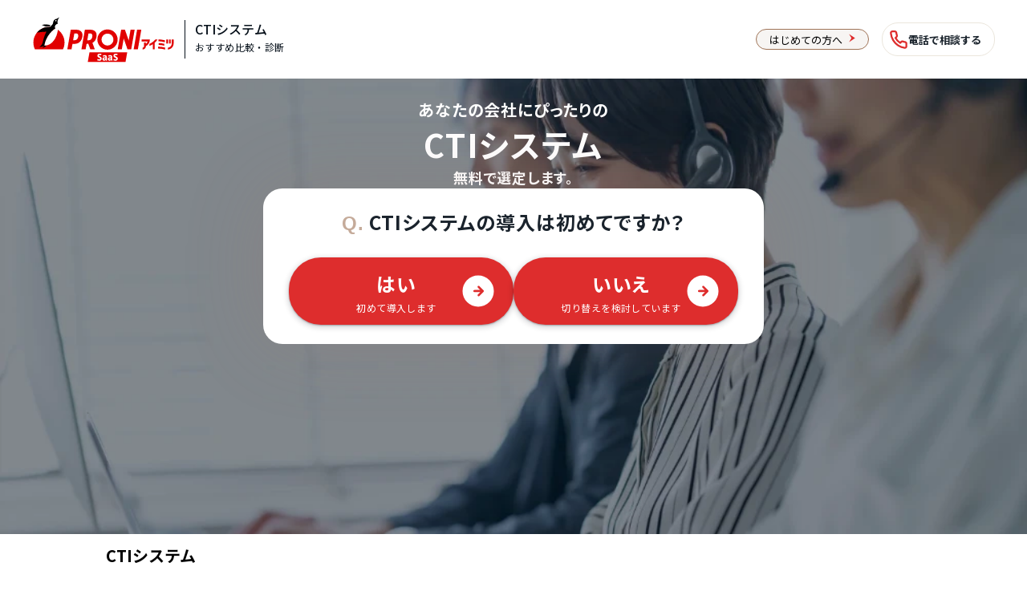

--- FILE ---
content_type: text/html; charset=UTF-8
request_url: https://saas.imitsu.jp/cate-cti/article/l-1019
body_size: 238886
content:
<!DOCTYPE html>
<html lang="ja">

<head>
    <meta charset="UTF-8">
    <meta name="viewport" content="width=device-width, initial-scale=1, user-scalable=no">
    <meta name="description" content="クラウド型CTIを導入する際、押さえておきたいセキュリティ対策を解説します。実際の運用で重視すべきポイントと併せ、MiiTelやInfiniTalkなどのおすすめサービスも比較・紹介します。">
            <meta property="og:title" content="クラウド型CTIのセキュリティ対策とは？おすすめシステム10選も紹介｜PRONIアイミツ SaaS">
        <meta property="og:type" content="website">
    <meta property="og:url" content="https://saas.imitsu.jp/cate-cti/article/l-1019">
    <meta property="og:image" content="https://saas.imitsu.jp/public/article/1019/6c5b9afc433f57b4c1c663b1b082d358.jpeg">
    <meta property="og:site_name" content="PRONIアイミツ SaaS">
    <meta property="og:description" content="クラウド型CTIを導入する際、押さえておきたいセキュリティ対策を解説します。実際の運用で重視すべきポイントと併せ、MiiTelやInfiniTalkなどのおすすめサービスも比較・紹介します。">
    <meta name="robots" content="all">
            <title>クラウド型CTIのセキュリティ対策とは？おすすめシステム10選も紹介｜PRONIアイミツ SaaS</title>
            <script>
        dataLayer = [    JSON.parse('{\u0022conciergeCv\u0022:true,\u0022imCv\u0022:false,\u0022categoryId\u0022:6,\u0022categoryName\u0022:\u0022CTI\\u30b7\\u30b9\\u30c6\\u30e0\u0022,\u0022articleType\u0022:\u0022list\u0022}')
];
    </script>
    <!-- Google Tag Manager -->
    <script>(function(w,d,s,l,i){w[l]=w[l]||[];w[l].push({'gtm.start':
                new Date().getTime(),event:'gtm.js'});var f=d.getElementsByTagName(s)[0],
            j=d.createElement(s),dl=l!='dataLayer'?'&l='+l:'';j.async=true;j.src=
            'https://www.googletagmanager.com/gtm.js?id='+i+dl;f.parentNode.insertBefore(j,f);
        })(window,document,'script','dataLayer','GTM-NW2J79N');</script>
    <!-- End Google Tag Manager -->
    <!-- Start VWO Async SmartCode -->
    <link rel="preconnect" href="https://dev.visualwebsiteoptimizer.com" />
    <script type='text/javascript' id='vwoCode'>
        window._vwo_code || (function() {
            var account_id=763445,
                version=2.1,
                settings_tolerance=2000,
                hide_element='body',
                hide_element_style = 'opacity:0 !important;filter:alpha(opacity=0) !important;background:none !important',
                /* DO NOT EDIT BELOW THIS LINE */
                f=false,w=window,d=document,v=d.querySelector('#vwoCode'),cK='_vwo_'+account_id+'_settings',cc={};try{var c=JSON.parse(localStorage.getItem('_vwo_'+account_id+'_config'));cc=c&&typeof c==='object'?c:{}}catch(e){}var stT=cc.stT==='session'?w.sessionStorage:w.localStorage;code={use_existing_jquery:function(){return typeof use_existing_jquery!=='undefined'?use_existing_jquery:undefined},library_tolerance:function(){return typeof library_tolerance!=='undefined'?library_tolerance:undefined},settings_tolerance:function(){return cc.sT||settings_tolerance},hide_element_style:function(){return'{'+(cc.hES||hide_element_style)+'}'},hide_element:function(){if(performance.getEntriesByName('first-contentful-paint')[0]){return''}return typeof cc.hE==='string'?cc.hE:hide_element},getVersion:function(){return version},finish:function(e){if(!f){f=true;var t=d.getElementById('_vis_opt_path_hides');if(t)t.parentNode.removeChild(t);if(e)(new Image).src='https://dev.visualwebsiteoptimizer.com/ee.gif?a='+account_id+e}},finished:function(){return f},addScript:function(e){var t=d.createElement('script');t.type='text/javascript';if(e.src){t.src=e.src}else{t.text=e.text}d.getElementsByTagName('head')[0].appendChild(t)},load:function(e,t){var i=this.getSettings(),n=d.createElement('script'),r=this;t=t||{};if(i){n.textContent=i;d.getElementsByTagName('head')[0].appendChild(n);if(!w.VWO||VWO.caE){stT.removeItem(cK);r.load(e)}}else{var o=new XMLHttpRequest;o.open('GET',e,true);o.withCredentials=!t.dSC;o.responseType=t.responseType||'text';o.onload=function(){if(t.onloadCb){return t.onloadCb(o,e)}if(o.status===200){_vwo_code.addScript({text:o.responseText})}else{_vwo_code.finish('&e=loading_failure:'+e)}};o.onerror=function(){if(t.onerrorCb){return t.onerrorCb(e)}_vwo_code.finish('&e=loading_failure:'+e)};o.send()}},getSettings:function(){try{var e=stT.getItem(cK);if(!e){return}e=JSON.parse(e);if(Date.now()>e.e){stT.removeItem(cK);return}return e.s}catch(e){return}},init:function(){if(d.URL.indexOf('__vwo_disable__')>-1)return;var e=this.settings_tolerance();w._vwo_settings_timer=setTimeout(function(){_vwo_code.finish();stT.removeItem(cK)},e);var t;if(this.hide_element()!=='body'){t=d.createElement('style');var i=this.hide_element(),n=i?i+this.hide_element_style():'',r=d.getElementsByTagName('head')[0];t.setAttribute('id','_vis_opt_path_hides');v&&t.setAttribute('nonce',v.nonce);t.setAttribute('type','text/css');if(t.styleSheet)t.styleSheet.cssText=n;else t.appendChild(d.createTextNode(n));r.appendChild(t)}else{t=d.getElementsByTagName('head')[0];var n=d.createElement('div');n.style.cssText='z-index: 2147483647 !important;position: fixed !important;left: 0 !important;top: 0 !important;width: 100% !important;height: 100% !important;background: white !important;';n.setAttribute('id','_vis_opt_path_hides');n.classList.add('_vis_hide_layer');t.parentNode.insertBefore(n,t.nextSibling)}var o='https://dev.visualwebsiteoptimizer.com/j.php?a='+account_id+'&u='+encodeURIComponent(d.URL)+'&vn='+version;if(w.location.search.indexOf('_vwo_xhr')!==-1){this.addScript({src:o})}else{this.load(o+'&x=true')}}};w._vwo_code=code;code.init();})();
    </script>
    <!-- End VWO Async SmartCode -->
    <link rel="shortcut icon" href="https://saas.imitsu.jp/favicon.ico">
            <link rel="canonical" href="https://saas.imitsu.jp/cate-cti/article/l-1019">
        <link rel="stylesheet" href="https://saas.imitsu.jp/css/opensans.css" media="all" onload="this.media='all'">
    
    <link rel="preload" href="https://saas.imitsu.jp/fonts/noto-sans-jp/-F62fjtqLzI2JPCgQBnw7HFowwII2lcnk-AFfrgQrvWXpdFg3KXxAMsKMbdN.119.woff2" as="font" type="font/woff2" crossorigin>
        <link rel="preload" href="https://saas.imitsu.jp/fonts/noto-sans-jp/-F62fjtqLzI2JPCgQBnw7HFYwQgP-FVthw.woff2" as="font" type="font/woff2" crossorigin>
    
    
    <link rel="preload" href="https://saas.imitsu.jp/css/selfhost-fonts.css" as="style">
    <link rel="stylesheet" href="https://saas.imitsu.jp/css/selfhost-fonts.css" media="print" onload="this.media='all'">
    <noscript><link rel="stylesheet" href="https://saas.imitsu.jp/css/selfhost-fonts.css"></noscript>
        <link rel="preload" as="style" href="https://saas.imitsu.jp/dist/css/article.2jCuzJtl.css" /><link rel="stylesheet" href="https://saas.imitsu.jp/dist/css/article.2jCuzJtl.css" />        <link rel="preload" as="style" href="https://saas.imitsu.jp/dist/css/header.DLx87DLh.css" /><link rel="stylesheet" href="https://saas.imitsu.jp/dist/css/header.DLx87DLh.css" />    <script type="application/ld+json">
    {
        "@context" : "https://schema.org",
        "@type" : "WebSite",
        "name": "PRONIアイミツ SaaS",
        "url": "https://saas.imitsu.jp"
    }
    </script>
    <script type="application/ld+json">
    {
    "@context": "https://schema.org",
    "@type": "BreadcrumbList",
    "itemListElement": [
        {
            "@type": "ListItem",
            "position": 1,
            "name": "PRONIアイミツ SaaS",
            "item": "https://saas.imitsu.jp"
        }
        ,                {
            "@type": "ListItem",
            "position": 2,
            "name": "CTIシステム",
            "item": "https://saas.imitsu.jp/cate-cti"
        }
        ,                {
            "@type": "ListItem",
            "position": 3,
            "name": "クラウド型CTIのセキュリティ対策とは？おすすめシステム10選も紹介",
            "item": "https://saas.imitsu.jp/cate-cti/article/l-1019"
        }
                    ]
}
    </script>
        <script type="application/ld+json">
        {
    "@context": "https://schema.org/",
    "@type": "WebPage",
            "image": [
            "https://saas.imitsu.jp/public/article/1019/6c5b9afc433f57b4c1c663b1b082d358.jpeg"
        ],
        "headline": "クラウド型CTIのセキュリティ対策とは？おすすめシステム10選も紹介",
            "datePublished": "2021-09-24T17:11:46+09:00",
                "dateModified": "2025-12-11T18:49:14+09:00",
        "author": [{
        "@type": "Organization",
        "name": "PRONIアイミツ編集部",
        "url": "https://saas.imitsu.jp"
    }],
        "publisher": {
        "@type": "Organization",
        "@id": "https://imitsu.jp/#organization",
        "name": "PRONI株式会社",
        "alternateName": "PRONI Inc",
        "url": "https://www.proni.co.jp/",
        "logo": "https://imitsu.jp/img/site/common/proni/logo_proni_imitsu.svg",
        "sameAs": [
                "https://www.proni.co.jp/company/outline/",
                "https://twitter.com/proni_official",
                "https://www.facebook.com/imitsu.jp"
            ],
        "ethicsPolicy": "https://www.proni.co.jp/brand/",
        "foundingDate": "2012-10-01T00:00:00+09:00",
        "founder": {
            "@type": "Person",
            "name": "栗山 規夫",
            "jobTitle": "代表取締役 Founder",
            "sameAs": [
                "https://www.proni.co.jp/company/board-members/",
                "https://note.com/noriokuriyama/",
                "https://twitter.com/noriokuriyama"
            ]
        },
        "address": {
            "@type": "PostalAddress",
            "addressLocality": "Tokyo",
            "addressRegion": "JP",
            "postalCode": "1410022",
            "streetAddress": "東京都品川区東五反田３丁目２０−１４ 住友不動産高輪パークタワー 12階"
        },
        "contactPoint": {
            "@type": "ContactPoint",
            "url": "https://www.proni.co.jp/contact/"
        }
    }
}
    </script>
    <script type="application/ld+json">
            </script>
    <meta name="robots" content="max-image-preview:large">
</head>

<body>
    <!-- Google Tag Manager (noscript) -->
    <noscript><iframe src="https://www.googletagmanager.com/ns.html?id=GTM-NW2J79N"
                      height="0" width="0" style="display:none;visibility:hidden"></iframe></noscript>
    <!-- End Google Tag Manager (noscript) -->
        <div x-data="handleHashScroll()" x-init="init">
        <div class="first-view-header">
    <div class="first-view-header-content">
        <div class="first-view-logo-wrapper">
    <div class="logo for-pc">
        <a href="https://saas.imitsu.jp">
            <img src="https://saas.imitsu.jp/images/logo.svg" alt="ビジネス向けSaaSを探すならPRONIアイミツ" class="logo" height="57px">
        </a>
    </div>
    <div class="logo for-sp">
        <a href="https://saas.imitsu.jp">
            <img src="https://saas.imitsu.jp/images/logo.svg" alt="ビジネス向けSaaSを探すならPRONIアイミツ" class="logo" height="57px">
        </a>
    </div>
    <div class="category">
        <a class="black-line-link" href="https://saas.imitsu.jp/cate-cti/serviceList">
            <span class="title">CTIシステム</span>
            <div class="flex">
                <span class="sub-title">おすすめ比較・診断</span>
            </div>
        </a>
    </div>
    <div class="for-about-us-link">
        <a href="https://saas.imitsu.jp/about-us" target="_blank" rel="nofollow">
            <div class="text">
                はじめての方へ
            </div>
            <div class="icon">
                <svg width="8" height="11" viewBox="0 0 8 11" fill="none" xmlns="http://www.w3.org/2000/svg">
<path fill-rule="evenodd" clip-rule="evenodd" d="M0.25 10.5L7.75 5.5L0.25 0.5L3.18994 5.5L0.25 10.5Z" fill="#EBE6DC"/>
</svg>

            </div>
        </a>
    </div>
            <div class="cc-support-call-link-header">
            <a href="https://saas.imitsu.jp/inquiry/cate-cti/form?url=https%3A%2F%2Fsaas.imitsu.jp%2Fcate-cti%2Farticle%2Fl-1019&amp;et=header_banner" target="_blank" rel="nofollow">
                <svg width="19" height="21" viewBox="0 0 19 21" fill="none" xmlns="http://www.w3.org/2000/svg">
<path d="M17.9977 15.3261V18.0223C18.0091 18.4867 17.8372 18.9369 17.5193 19.2756C17.2013 19.6144 16.7629 19.8144 16.2987 19.8324H16.1366C13.4905 19.5252 10.9597 18.5758 8.76429 17.067C6.68062 15.6626 4.93081 13.8178 3.63853 11.6628C2.18808 9.29024 1.29148 6.62103 1.01551 3.85394C0.963123 3.38922 1.09628 2.9226 1.38603 2.55551C1.67579 2.18842 2.09875 1.95053 2.56294 1.89355H5.27873C5.70269 1.90116 6.10951 2.06232 6.42365 2.34714C6.73778 2.63195 6.93791 3.02107 6.98689 3.44226C7.09602 4.30495 7.29668 5.15357 7.58547 5.97377C7.69959 6.29561 7.72406 6.64241 7.65639 6.97711C7.58871 7.3118 7.43142 7.62183 7.20123 7.87404L6.11646 9.0176C7.30779 11.2469 9.07808 13.1137 11.2409 14.4217L12.3256 13.2782C12.5518 13.0388 12.8443 12.8724 13.1656 12.8003C13.4869 12.7281 13.8224 12.7534 14.1292 12.873C14.9017 13.176 15.707 13.3875 16.5287 13.503C16.9553 13.5748 17.3407 13.8009 17.6115 14.1382C17.8823 14.4756 18.0198 14.9006 17.9977 15.3327V15.3261Z" stroke="#DE2D2D" stroke-width="2" stroke-linecap="round" stroke-linejoin="round"/>
</svg>

                <span class="cc-support-call-link-header-caption">電話で相談する</span>
            </a>
        </div>
    </div>
<div class="category-header-sp">
    <a class="sp-text" href="https://saas.imitsu.jp/cate-cti/serviceList">
        <p class="category-header-title black-line-link">
            CTIシステム
        </p>
        <p class="category-header-body black-line-link">
            おすすめ比較・診断
        </p>
    </a>
            <div class="cc-support-call-link-header-sp">
            <a href="https://saas.imitsu.jp/inquiry/cate-cti/form?url=https%3A%2F%2Fsaas.imitsu.jp%2Fcate-cti%2Farticle%2Fl-1019&amp;et=header_banner" target="_blank" rel="nofollow">
                <svg width="19" height="21" viewBox="0 0 19 21" fill="none" xmlns="http://www.w3.org/2000/svg">
<path d="M17.9977 15.3261V18.0223C18.0091 18.4867 17.8372 18.9369 17.5193 19.2756C17.2013 19.6144 16.7629 19.8144 16.2987 19.8324H16.1366C13.4905 19.5252 10.9597 18.5758 8.76429 17.067C6.68062 15.6626 4.93081 13.8178 3.63853 11.6628C2.18808 9.29024 1.29148 6.62103 1.01551 3.85394C0.963123 3.38922 1.09628 2.9226 1.38603 2.55551C1.67579 2.18842 2.09875 1.95053 2.56294 1.89355H5.27873C5.70269 1.90116 6.10951 2.06232 6.42365 2.34714C6.73778 2.63195 6.93791 3.02107 6.98689 3.44226C7.09602 4.30495 7.29668 5.15357 7.58547 5.97377C7.69959 6.29561 7.72406 6.64241 7.65639 6.97711C7.58871 7.3118 7.43142 7.62183 7.20123 7.87404L6.11646 9.0176C7.30779 11.2469 9.07808 13.1137 11.2409 14.4217L12.3256 13.2782C12.5518 13.0388 12.8443 12.8724 13.1656 12.8003C13.4869 12.7281 13.8224 12.7534 14.1292 12.873C14.9017 13.176 15.707 13.3875 16.5287 13.503C16.9553 13.5748 17.3407 13.8009 17.6115 14.1382C17.8823 14.4756 18.0198 14.9006 17.9977 15.3327V15.3261Z" stroke="#DE2D2D" stroke-width="2" stroke-linecap="round" stroke-linejoin="round"/>
</svg>

                <span class="cc-support-call-link-header-caption">電話相談</span>
            </a>
        </div>
    </div>
    </div>
</div>

    <div class="first-view-area">
                    <style>
    .custom-first-view {
        background-image: url('/public/category/6/first_view_pattern/pc/6f350bed2bbb7ec67ef9a38f903262f4.webp');
    }
    @media screen and (min-width: 769px) {
        .custom-first-view {
            background-image: url('/public/category/6/first_view_pattern/pc/6f350bed2bbb7ec67ef9a38f903262f4.webp');
        }
    }
</style>

<div class="custom-first-view" x-data="handleFirstView">
            <div class="custom-first-view__container">
                            <div class="custom-first-view__catch-phrase">
                                                                        <p class="custom-first-view__catch-phrase-text custom-first-view__catch-phrase-text--color-white custom-first-view__catch-phrase-text--style-sp-heading-4 custom-first-view__catch-phrase-text--style-pc-heading-4">
                                あなたの会社にぴったりの
                            </p>
                                                                                                <p class="custom-first-view__catch-phrase-text custom-first-view__catch-phrase-text--color-white custom-first-view__catch-phrase-text--style-sp-heading-2 custom-first-view__catch-phrase-text--style-pc-display-3">
                                CTIシステム
                            </p>
                                                                                                <p class="custom-first-view__catch-phrase-text custom-first-view__catch-phrase-text--color-white custom-first-view__catch-phrase-text--style-sp-title-1 custom-first-view__catch-phrase-text--style-pc-title-1">
                                無料で選定します。
                            </p>
                                                            </div>
                        <div class="custom-first-view__card">
                <div class="custom-first-view__card-content">
                    <p class="custom-first-view__card-content-title">
                        <span class="custom-first-view__card-content-title-question">Q.</span>
                        CTIシステムの導入は初めてですか？
                    </p>
                    <div class="custom-first-view__card-content-buttons">
                        <div class="custom-first-view__card-content-buttons-button analyzed-class-click-attendance-management-img-shindan-left" @click="redirect('', 'https://saas.imitsu.jp/saas-imitsu-shindan/new/cate-cti/form?url=https%3A%2F%2Fsaas.imitsu.jp%2Fcate-cti%2Farticle%2Fl-1019')">
                            <p class="custom-first-view__card-content-buttons-button-text">はい</p>
                            <p class="custom-first-view__card-content-buttons-button-sub-text">初めて導入します</p>
                            <svg width="40" height="41" viewBox="0 0 40 41" fill="none" xmlns="http://www.w3.org/2000/svg">
<g id="red_arw">
<circle id="base" cx="20" cy="20.4395" r="20" fill="white"/>
<path id="Vector" fill-rule="evenodd" clip-rule="evenodd" d="M15.126 19.1018C14.3864 19.1018 13.7812 19.7067 13.7812 20.4462C13.7812 21.1856 14.3864 21.7906 15.126 21.7906H22.6298L19.5503 24.8693C19.0258 25.3936 19.0258 26.2406 19.5503 26.765C20.0747 27.2893 20.9219 27.2893 21.4464 26.765L26.8254 21.3873C27.3499 20.8629 27.3499 20.016 26.8254 19.4916L21.4598 14.1139C20.9354 13.5896 20.0882 13.5896 19.5637 14.1139C19.0393 14.6383 19.0393 15.4853 19.5637 16.0096L22.6432 19.0883H15.126V19.1018Z" fill="#DE2D2D"/>
</g>
</svg>

                        </div>
                        <div class="custom-first-view__card-content-buttons-button analyzed-class-click-attendance-management-img-shindan-right" @click="redirect('', 'https://saas.imitsu.jp/saas-imitsu-shindan/new/cate-cti/form?url=https%3A%2F%2Fsaas.imitsu.jp%2Fcate-cti%2Farticle%2Fl-1019')">
                            <p class="custom-first-view__card-content-buttons-button-text">いいえ</p>
                            <p class="custom-first-view__card-content-buttons-button-sub-text">切り替えを検討しています</p>
                            <svg width="40" height="41" viewBox="0 0 40 41" fill="none" xmlns="http://www.w3.org/2000/svg">
<g id="red_arw">
<circle id="base" cx="20" cy="20.4395" r="20" fill="white"/>
<path id="Vector" fill-rule="evenodd" clip-rule="evenodd" d="M15.126 19.1018C14.3864 19.1018 13.7812 19.7067 13.7812 20.4462C13.7812 21.1856 14.3864 21.7906 15.126 21.7906H22.6298L19.5503 24.8693C19.0258 25.3936 19.0258 26.2406 19.5503 26.765C20.0747 27.2893 20.9219 27.2893 21.4464 26.765L26.8254 21.3873C27.3499 20.8629 27.3499 20.016 26.8254 19.4916L21.4598 14.1139C20.9354 13.5896 20.0882 13.5896 19.5637 14.1139C19.0393 14.6383 19.0393 15.4853 19.5637 16.0096L22.6432 19.0883H15.126V19.1018Z" fill="#DE2D2D"/>
</g>
</svg>

                        </div>
                    </div>
                </div>
            </div>
        </div>
    </div>
            </div>
<header x-data="handleScroll(document.getElementsByClassName('header-top')[0]?.clientHeight)"
        x-on:scroll.window="scroll()"
        x-bind:class="{ 'fixed-header': is_scroll, 'include-fv': fv }">
    <div class="header-wrapper" id="new-header-wrapper">
        <div class="header-content">
                            <div class="category-name">
    <span>CTIシステム</span>
</div>
<section class="global-nav">
    <nav>
                                                                        <ul class="navigation-bars">
                                <li class="tab">
                    <a class="ga-global-nav-1" href="/cate-cti/article/l-570">
                        <span class="menu-text">おすすめ比較</span>
                    </a>
                </li>
                                                                            <li class="tab">
                    <a class="ga-global-nav-2" href="/cate-cti/serviceList">
                        <span class="menu-text">ランキング</span>
                    </a>
                </li>
                                                                            <li class="tab">
                    <a class="ga-global-nav-3" href="/cate-cti/article/h-17">
                        <span class="menu-text">とは･メリット</span>
                    </a>
                </li>
                                    </ul>
                                                                                <ul class="navigation-bars">
                                <li class="tab">
                    <a class="ga-global-nav-4" href="/cate-cti/article/l-570">
                        <span class="menu-text">選び方</span>
                    </a>
                </li>
                                                                            <li class="tab">
                    <a class="ga-global-nav-5" href="/cate-cti/article/h-98">
                        <span class="menu-text">料金</span>
                    </a>
                </li>
                                                                            <li class="tab">
                    <a class="ga-global-nav-6" href="/cate-cti/article/l-827">
                        <span class="menu-text">スマホ</span>
                    </a>
                </li>
                                    </ul>
                                                                                <ul class="navigation-bars">
                                <li class="tab">
                    <a class="ga-global-nav-7" href="/cate-cti/article/l-1593">
                        <span class="menu-text">Salesforce連携</span>
                    </a>
                </li>
                                                                            <li class="tab">
                    <a class="ga-global-nav-8" href="/cate-cti/article/l-828">
                        <span class="menu-text">無料･フリー</span>
                    </a>
                </li>
                                                                            <li class="tab">
                    <a class="ga-global-nav-9" href="/cate-cti/article/l-825">
                        <span class="menu-text">コールセンター</span>
                    </a>
                </li>
                                    </ul>
                                        </nav>
</section>
                    </div>
    </div>
</header>
        <nav class="breadcrumbs">
    <ul>
        <li class="tag"><a href="https://saas.imitsu.jp">PRONIアイミツ SaaS</a></li>
                                    <li class="tag"><a href="https://saas.imitsu.jp/cate-cti">CTIシステム</a></li>
                                                <li><span>クラウド型CTIのセキュリティ対策とは？おすすめシステム10選も紹介</span></li>
                        </ul>
</nav>

        <div class="article" x-data="scrollHandler(document.getElementById('article-content'))" x-cloak aria-hidden="true" @scroll.window="calculateHeight(window.scrollY)">
            <div class="contents-wrapper">
                <main id="article-content">
                    <section class="header">
    
        <h1 class="h1">クラウド型CTIのセキュリティ対策とは？おすすめシステム10選も紹介</h1>
    <div class="published">
        <span>更新日 <time>2025年12月11日</time></span>
    </div>
            <p id="-vKg6JylHr">顧客との信頼関係を築くうえで、情報漏えいは致命的なリスク。特にCTIシステムは、通話データや顧客情報といった機密性の高いデータを日常的に扱うため、万が一の事故が企業の信用に直結しかねません。だからこそ、導入前に「どのようなセキュリティ対策が備わっているか」をしっかり確認することが不可欠です。</p>
                                
    
    
    
    
    
    
    
    
                        <p id="teYOBc-vEf">本記事では、<b>CTIシステムを安心して導入するために押さえておきたいセキュリティの基本項目や選び方を分かりやすく解説</b>します。併せておすすめのシステムも紹介しますので、自社の要件に合ったサービスを選ぶ際の参考にしてください。</p>
                                
    
    
    
    
    
    
    
    
            
    </section>
                    <div class="body">
            <ul class="toc">
            <div class="title">目次</div>
            <div class="under-line"></div>
                                                            <li class="h2">
                        <a class="ga-midashi-h2-1"
                            href="#h5a4WXIT3f6">CTIシステムとは</a>
                    </li>
                                                                                                                                                                                                                                                            <li class="h2">
                        <a class="ga-midashi-h2-2"
                            href="#hU5tqcMgsg4">クラウド型CTIシステムのメリット</a>
                    </li>
                                                                                                                                                                                                                                                                                                                                                                                                                                                                <li class="h2">
                        <a class="ga-midashi-h2-3"
                            href="#hzrhY55rJMs">CTIシステム導入時に確認すべきセキュリティ対策の基本</a>
                    </li>
                                                                                                                                                                                                                                                                                                                                                                                                                                                                                                                                                                                                                                                                                                                                                        <li class="h2">
                        <a class="ga-midashi-h2-4"
                            href="#hHnO86ae9S-">【比較表】セキュリティ対策に強みのあるCTIシステム</a>
                    </li>
                                                                                                                                                                        <li class="h2">
                        <a class="ga-midashi-h2-5"
                            href="#h80sciOO3gi">セキュリティ対策に強みのあるCTIシステムおすすめ10選</a>
                    </li>
                                                                                                                                                                                                                                                                                                                                                                                                                                                                <li class="h2">
                        <a class="ga-midashi-h2-6"
                            href="#hEkt6zd_ssn">クラウドCTIの選び方と比較ポイント</a>
                    </li>
                                                                                                                                                                                                                                                                                                                                                                                                                                                                                            <li class="h2">
                        <a class="ga-midashi-h2-7"
                            href="#hh_WHXvCxZ3">まとめ：セキュリティに強いCTIシステムで、機密情報を守ろう</a>
                    </li>
                                                                                                                                            </ul>

                                    <div class="shindan_article_list_body_banner">
    <div class="img-wrapper">
        <img src="https://saas.imitsu.jp/images/shared/cv_parts/article_list/cti-table.png" alt="要件別のおすすめCTIシステム">
                <a class="img-hover analyzed-class-click-intro_general" href="https://saas.imitsu.jp/saas-imitsu-shindan/new/cate-cti/form?url=https%3A%2F%2Fsaas.imitsu.jp%2Fcate-cti%2Farticle%2Fl-1019&amp;cv_parts=intro_general">
            <div class="img-hover__content">
                <div class="img-hover__text-section">
                    <div class="img-hover__sub-texts">
                        <p class="img-hover__sub-texts-line">
                            <span class="img-hover__sub-texts-line-text">PRONIのSaaS無料診断なら</span>
                        </p>
                        <p class="img-hover__sub-texts-line">
                            <span class="img-hover__sub-texts-line-badge">機能</span>
                            <span class="img-hover__sub-texts-line-badge">業界</span>
                            <span class="img-hover__sub-texts-line-badge">事業規模</span>
                            <span class="img-hover__sub-texts-line-text">などの</span>
                        </p>
                    </div>
                    <p class="img-hover__main-text">条件に合うサービスが一発で見つかります。</p>
                </div>
                <div class="img-hover__button-section">
                    <div class="img-hover__image">
                        <svg width="200" height="100" viewBox="0 0 200 100" fill="none" xmlns="http://www.w3.org/2000/svg">
<g clip-path="url(#clip0_28486_185890)">
<path d="M116.004 2H16.0039V58.25H116.004V2Z" fill="white" stroke="black" stroke-width="1.73958" stroke-linecap="round" stroke-linejoin="round"/>
<path d="M61.9461 15.1267H80.3114C80.4889 15.1194 81.1989 15.1121 81.8409 15.6373C82.546 16.2136 82.6457 17.0087 82.6603 17.1668V42.1313C85.1234 43.4054 87.5866 44.6795 90.0473 45.9537V49.5207H49.1465" fill="#CBCBCB"/>
<path d="M61.9461 15.1267H80.3114C80.4889 15.1194 81.1989 15.1121 81.8409 15.6373C82.546 16.2136 82.6457 17.0087 82.6603 17.1668V42.1313C85.1234 43.4054 87.5866 44.6795 90.0473 45.9537V49.5207H49.1465" stroke="black" stroke-width="1.37868" stroke-linecap="round" stroke-linejoin="round"/>
<path d="M63.5481 15.1267C51.5752 15.1267 57.1872 15.1267 45.2144 15.1267C45.0369 15.1194 44.3269 15.1121 43.6849 15.6373C42.9798 16.2136 42.8801 17.0087 42.8655 17.1668C42.8655 25.4875 42.8655 33.8106 42.8655 42.1313C40.4024 43.4054 37.9392 44.6795 35.4785 45.9537V49.5207C53.9047 49.5207 72.3332 49.5207 90.7594 49.5207" fill="#CBCBCB"/>
<path d="M63.5481 15.1267C51.5752 15.1267 57.1872 15.1267 45.2144 15.1267C45.0369 15.1194 44.3269 15.1121 43.6849 15.6373C42.9798 16.2136 42.8801 17.0087 42.8655 17.1668C42.8655 25.4875 42.8655 33.8106 42.8655 42.1313C40.4024 43.4054 37.9392 44.6795 35.4785 45.9537V49.5207C53.9047 49.5207 72.3332 49.5207 90.7594 49.5207" stroke="black" stroke-width="1.37868" stroke-linecap="round" stroke-linejoin="round"/>
<path d="M40.8828 46.207H84.699H40.8828Z" fill="#CBCBCB"/>
<path d="M40.8828 46.207H84.699" stroke="black" stroke-width="1.37868" stroke-linecap="round" stroke-linejoin="round"/>
<path d="M79.3507 18.1836H45.7227V41.8764H79.3507V18.1836Z" fill="#5CB0F5" stroke="black" stroke-width="1.37868" stroke-linecap="round" stroke-linejoin="round"/>
<path d="M69.9122 38.2841C72.8274 38.2841 75.2016 35.9117 75.2016 32.9946C75.2016 31.661 74.704 30.387 73.7992 29.4062C72.9415 28.4779 71.7924 27.8916 70.5455 27.7432C69.9212 25.8594 68.0591 24.5601 65.9509 24.5601C65.2742 24.5601 64.601 24.6958 63.9875 24.9546C63.0321 23.0129 60.9836 21.7715 58.6926 21.7715C55.4733 21.7715 52.8548 24.2416 52.8548 27.2763C52.8548 27.5839 52.882 27.8916 52.9363 28.1956C51.0633 29.0606 49.8672 30.9208 49.8672 32.9965C49.8672 35.9117 52.2396 38.2859 55.1549 38.2859H69.9122V38.2841Z" fill="white"/>
<path d="M55.4099 34.1984C55.0335 34.1984 54.6788 34.1423 54.3477 34.0319C54.0165 33.9215 53.7396 33.7496 53.5152 33.5162C53.2909 33.2827 53.1497 32.9823 53.0918 32.615L54.3857 32.3526C54.4074 32.6331 54.4997 32.8394 54.6643 32.9697C54.829 33.1 55.0679 33.1651 55.3791 33.1651C55.5963 33.1651 55.7628 33.1398 55.8804 33.0891C55.998 33.0384 56.0795 32.9733 56.1265 32.8955C56.1717 32.8159 56.1953 32.7344 56.1953 32.6494C56.1953 32.4919 56.1283 32.3671 55.9926 32.2784C55.8569 32.1897 55.6831 32.1246 55.4714 32.0884L55.019 32.007C54.8218 31.9744 54.6227 31.9273 54.4237 31.8658C54.2246 31.8043 54.0418 31.7192 53.8754 31.607C53.7089 31.4967 53.5768 31.3519 53.4754 31.1764C53.3741 31.0008 53.3252 30.7801 53.3252 30.5158C53.3252 30.1793 53.4103 29.8915 53.5822 29.6527C53.7523 29.4156 53.9912 29.2328 54.297 29.1062C54.6028 28.9795 54.9539 28.918 55.352 28.918C55.7193 28.918 56.0559 28.9723 56.3599 29.0826C56.664 29.193 56.9173 29.3541 57.12 29.5676C57.3227 29.7811 57.4548 30.0435 57.5163 30.3548L56.2514 30.619C56.2297 30.4851 56.1916 30.3675 56.1374 30.2697C56.0831 30.172 55.998 30.0924 55.8858 30.0363C55.7736 29.9802 55.6198 29.9513 55.4244 29.9513C55.2434 29.9513 55.0968 29.9748 54.9883 30.0218C54.8779 30.0689 54.8001 30.1286 54.7494 30.2028C54.7005 30.2752 54.6752 30.353 54.6752 30.4362C54.6752 30.5919 54.7603 30.7077 54.9304 30.7837C55.1005 30.8597 55.3176 30.923 55.5836 30.9701L56.0505 31.0587C56.2984 31.1004 56.5373 31.1782 56.7689 31.2885C57.0005 31.3989 57.1906 31.5564 57.3389 31.7627C57.4873 31.969 57.5615 32.2368 57.5615 32.5679C57.5615 32.9244 57.4692 33.223 57.2828 33.4655C57.0965 33.708 56.8431 33.8908 56.5192 34.0156C56.1953 34.1405 55.8279 34.202 55.4135 34.202L55.4099 34.1984Z" fill="#5CB0F5"/>
<path d="M59.3818 34.1977C59.143 34.1977 58.9186 34.1579 58.705 34.0783C58.4915 33.9987 58.3196 33.8738 58.1875 33.7037C58.0554 33.5336 57.9902 33.3146 57.9902 33.0432C57.9902 32.7519 58.0753 32.5094 58.2436 32.3212C58.4119 32.1312 58.6507 31.99 58.9584 31.8959C59.266 31.8018 59.6315 31.7548 60.055 31.7548H60.549L60.4857 31.867V31.6408C60.4857 31.4091 60.4459 31.2408 60.3681 31.1359C60.2902 31.0309 60.1581 30.9766 59.9772 30.9766C59.7962 30.9766 59.6659 31.0237 59.5736 31.1178C59.4813 31.2119 59.4216 31.3494 59.3927 31.5322L58.1549 31.3313C58.202 31.1178 58.2979 30.9242 58.4426 30.7522C58.5874 30.5803 58.7919 30.4428 59.0543 30.3415C59.3167 30.2401 59.646 30.1895 60.0423 30.1895C60.3916 30.1895 60.6902 30.2419 60.9381 30.3451C61.186 30.4482 61.3778 30.6256 61.5099 30.8753C61.6438 31.125 61.709 31.4707 61.709 31.9104V33.0269C61.709 33.1065 61.7198 33.1608 61.7434 33.1862C61.7651 33.2115 61.8139 33.2242 61.8863 33.2242H62.0419V34.1072H61.49C61.1697 34.1072 60.9308 34.0294 60.7734 33.8756C60.616 33.7218 60.5363 33.4938 60.5363 33.1952V33.0541L60.7625 33.15C60.7336 33.2531 60.692 33.3653 60.6377 33.4866C60.5834 33.6078 60.5038 33.7218 60.4024 33.8286C60.3011 33.9371 60.1672 34.0258 60.0007 34.0946C59.8342 34.1633 59.6279 34.1995 59.38 34.1995L59.3818 34.1977ZM59.7528 33.3925C59.9066 33.3925 60.0387 33.3581 60.1491 33.2893C60.2595 33.2205 60.3463 33.1228 60.4079 32.9925C60.4694 32.8622 60.5002 32.7066 60.5002 32.522V32.4189H60.1147C59.8885 32.4189 59.713 32.4478 59.5881 32.5076C59.4633 32.5673 59.3764 32.6378 59.3275 32.7229C59.2787 32.808 59.2551 32.8894 59.2551 32.9672C59.2551 33.0197 59.2678 33.0776 59.2931 33.1445C59.3185 33.2097 59.3673 33.2676 59.4379 33.3183C59.5085 33.3689 59.6134 33.3925 59.7528 33.3925Z" fill="#5CB0F5"/>
<path d="M63.8349 34.1977C63.5961 34.1977 63.3717 34.1579 63.1582 34.0783C62.9446 33.9987 62.7727 33.8738 62.6406 33.7037C62.5085 33.5336 62.4434 33.3146 62.4434 33.0432C62.4434 32.7519 62.5284 32.5094 62.6967 32.3212C62.865 32.1312 63.1039 31.99 63.4115 31.8959C63.7191 31.8018 64.0847 31.7548 64.5081 31.7548H65.0021L64.9388 31.867V31.6408C64.9388 31.4091 64.899 31.2408 64.8212 31.1359C64.7434 31.0309 64.6113 30.9766 64.4303 30.9766C64.2493 30.9766 64.1191 31.0237 64.0268 31.1178C63.9345 31.2119 63.8748 31.3494 63.8458 31.5322L62.608 31.3313C62.6551 31.1178 62.751 30.9242 62.8958 30.7522C63.0405 30.5803 63.245 30.4428 63.5074 30.3415C63.7698 30.2401 64.0991 30.1895 64.4955 30.1895C64.8447 30.1895 65.1433 30.2419 65.3912 30.3451C65.6391 30.4482 65.8309 30.6256 65.963 30.8753C66.097 31.125 66.1621 31.4707 66.1621 31.9104V33.0269C66.1621 33.1065 66.173 33.1608 66.1965 33.1862C66.2182 33.2115 66.2671 33.2242 66.3394 33.2242H66.4951V34.1072H65.9431C65.6228 34.1072 65.384 34.0294 65.2265 33.8756C65.0691 33.7218 64.9895 33.4938 64.9895 33.1952V33.0541L65.2157 33.15C65.1867 33.2531 65.1451 33.3653 65.0908 33.4866C65.0365 33.6078 64.9569 33.7218 64.8556 33.8286C64.7542 33.9371 64.6203 34.0258 64.4538 34.0946C64.2873 34.1633 64.0811 34.1995 63.8331 34.1995L63.8349 34.1977ZM64.2059 33.3925C64.3597 33.3925 64.4918 33.3581 64.6022 33.2893C64.7126 33.2205 64.7995 33.1228 64.861 32.9925C64.9225 32.8622 64.9533 32.7066 64.9533 32.522V32.4189H64.5678C64.3416 32.4189 64.1661 32.4478 64.0412 32.5076C63.9164 32.5673 63.8295 32.6378 63.7807 32.7229C63.7318 32.808 63.7083 32.8894 63.7083 32.9672C63.7083 33.0197 63.7209 33.0776 63.7463 33.1445C63.7716 33.2097 63.8205 33.2676 63.891 33.3183C63.9616 33.3689 64.0666 33.3925 64.2059 33.3925Z" fill="#5CB0F5"/>
<path d="M69.1384 34.1984C68.762 34.1984 68.4073 34.1423 68.0762 34.0319C67.745 33.9215 67.4682 33.7496 67.2438 33.5162C67.0194 33.2827 66.8782 32.9823 66.8203 32.615L68.1142 32.3526C68.1359 32.6331 68.2282 32.8394 68.3929 32.9697C68.5575 33.1 68.7964 33.1651 69.1077 33.1651C69.3248 33.1651 69.4913 33.1398 69.6089 33.0891C69.7265 33.0384 69.808 32.9733 69.855 32.8955C69.9003 32.8159 69.9238 32.7344 69.9238 32.6494C69.9238 32.4919 69.8568 32.3671 69.7211 32.2784C69.5854 32.1897 69.4117 32.1246 69.1999 32.0884L68.7475 32.007C68.5503 31.9744 68.3512 31.9273 68.1522 31.8658C67.9531 31.8043 67.7704 31.7192 67.6039 31.607C67.4374 31.4967 67.3053 31.3519 67.2039 31.1764C67.1026 31.0008 67.0538 30.7801 67.0538 30.5158C67.0538 30.1793 67.1388 29.8915 67.3107 29.6527C67.4808 29.4156 67.7197 29.2328 68.0255 29.1062C68.3313 28.9795 68.6824 28.918 69.0805 28.918C69.4479 28.918 69.7844 28.9723 70.0885 29.0826C70.3925 29.193 70.6458 29.3541 70.8485 29.5676C71.0512 29.7811 71.1833 30.0435 71.2448 30.3548L69.9799 30.619C69.9582 30.4851 69.9202 30.3675 69.8659 30.2697C69.8116 30.172 69.7265 30.0924 69.6143 30.0363C69.5021 29.9802 69.3483 29.9513 69.1529 29.9513C68.9719 29.9513 68.8254 29.9748 68.7168 30.0218C68.6064 30.0689 68.5286 30.1286 68.4779 30.2028C68.429 30.2752 68.4037 30.353 68.4037 30.4362C68.4037 30.5919 68.4888 30.7077 68.6589 30.7837C68.829 30.8597 69.0461 30.923 69.3121 30.9701L69.779 31.0587C70.0269 31.1004 70.2658 31.1782 70.4974 31.2885C70.7291 31.3989 70.9191 31.5564 71.0675 31.7627C71.2158 31.969 71.29 32.2368 71.29 32.5679C71.29 32.9244 71.1977 33.223 71.0114 33.4655C70.825 33.708 70.5716 33.8908 70.2477 34.0156C69.9238 34.1405 69.5564 34.202 69.142 34.202L69.1384 34.1984Z" fill="#5CB0F5"/>
<path d="M94.103 22.7168H80.4208C79.0806 22.7168 77.9941 23.8033 77.9941 25.1435V50.6989C77.9941 52.0391 79.0806 53.1255 80.4208 53.1255H94.103C95.4432 53.1255 96.5297 52.0391 96.5297 50.6989V25.1435C96.5297 23.8033 95.4432 22.7168 94.103 22.7168Z" fill="#CBCBCB" stroke="black" stroke-width="1.37868" stroke-linecap="round" stroke-linejoin="round"/>
<path d="M93.487 25.9023H81.0352V45.0166H93.487V25.9023Z" fill="#5CB0F5" stroke="black" stroke-width="1.37868" stroke-linecap="round" stroke-linejoin="round"/>
<path d="M87.2626 50.5173C88.1422 50.5173 88.8552 49.8043 88.8552 48.9247C88.8552 48.0451 88.1422 47.332 87.2626 47.332C86.383 47.332 85.6699 48.0451 85.6699 48.9247C85.6699 49.8043 86.383 50.5173 87.2626 50.5173Z" fill="white" stroke="black" stroke-width="1.37868" stroke-linecap="round" stroke-linejoin="round"/>
<path d="M92.0213 6C91.8771 8.13536 91.736 10.2707 91.5918 12.4092L92.0213 6Z" fill="white"/>
<path d="M92.0213 6C91.8771 8.13536 91.736 10.2707 91.5918 12.4092" stroke="black" stroke-width="1.73958" stroke-linecap="round" stroke-linejoin="round"/>
<path d="M99.0274 8.64453C98.0671 10.559 97.1068 12.4704 96.1465 14.3849L99.0274 8.64453Z" fill="white"/>
<path d="M99.0274 8.64453C98.0671 10.559 97.1068 12.4704 96.1465 14.3849" stroke="black" stroke-width="1.73958" stroke-linecap="round" stroke-linejoin="round"/>
<path d="M106.004 12.7012C104.31 14.0082 102.613 15.3182 100.92 16.6252L106.004 12.7012Z" fill="white"/>
<path d="M106.004 12.7012C104.31 14.0082 102.613 15.3182 100.92 16.6252" stroke="black" stroke-width="1.73958" stroke-linecap="round" stroke-linejoin="round"/>
<path d="M147.537 52.3301C147.964 52.2381 150.154 51.7165 151.526 49.5689C152.731 47.6851 152.517 45.7768 152.446 45.2736C155.514 45.1724 158.582 45.068 161.65 44.9668C161.945 46.1081 162.595 47.998 164.105 49.8757C165.175 51.2072 166.32 52.0847 167.173 52.6369C166.762 53.1401 163.104 57.4446 157.048 57.239C151.271 57.0426 147.973 52.8977 147.537 52.3301Z" fill="#FFE6CD" stroke="black" stroke-width="1.73958" stroke-linecap="round" stroke-linejoin="round"/>
<path d="M162.602 16.4535C161.393 15.7662 158.752 14.4991 155.408 14.7937C150.846 15.1956 147.998 18.2329 146.553 19.7762C141.181 25.5073 141.408 32.7479 141.571 38.0403C141.623 39.6878 141.856 41.7465 143.231 43.575C143.608 44.0782 144.489 45.2256 145.998 45.7902C146.759 46.0724 148.268 46.4314 151.533 45.2379C156.528 43.4094 158.439 40.5806 159.835 41.363C160.841 41.9275 160.264 43.3388 161.495 44.6826C163.016 46.3455 165.974 46.7903 168.137 45.7902C169.146 45.3238 170.036 44.5139 170.904 43.0228C174.258 37.2518 172.165 29.9774 171.457 27.5261C170.604 24.5623 169.601 21.2488 166.474 18.6717C165.035 17.4843 163.599 16.8278 162.599 16.4565L162.602 16.4535Z" fill="#705C4F" stroke="black" stroke-width="1.73958" stroke-linecap="round" stroke-linejoin="round"/>
<path d="M148.364 32.2631C147.407 31.4378 146.158 31.1801 145.188 31.628C144.415 31.987 144.019 32.7019 143.918 32.8982C143.59 33.5394 143.593 34.1254 143.599 34.4875C143.621 35.6134 144.093 37.2272 145.504 38.298C146.977 39.4178 148.609 39.292 148.999 39.2521C148.787 36.9235 148.576 34.5918 148.364 32.2631Z" fill="#FFE6CD" stroke="black" stroke-width="1.73958" stroke-linecap="round" stroke-linejoin="round"/>
<path d="M164.879 32.2631C165.836 31.4378 167.085 31.1801 168.055 31.628C168.828 31.987 169.224 32.7019 169.325 32.8982C169.653 33.5394 169.65 34.1254 169.644 34.4875C169.622 35.6134 169.15 37.2272 167.739 38.298C166.266 39.4178 164.634 39.292 164.244 39.2521C164.456 36.9235 164.668 34.5918 164.879 32.2631Z" fill="#FFE6CD" stroke="black" stroke-width="1.73958" stroke-linecap="round" stroke-linejoin="round"/>
<path d="M146.458 31.9458C146.765 34.5291 146.799 35.3023 147.094 37.3456C147.637 41.1101 148.042 42.4294 148.999 43.6995C149.536 44.4083 150.042 44.8378 150.588 45.2888C151.711 46.2215 153.843 47.6911 157.258 48.4642C158.921 48.0654 162.004 47.0468 164.247 44.3346C164.996 43.4265 165.428 42.6012 165.517 42.4294C166.183 41.1377 166.484 39.8645 166.787 35.7594C166.87 34.6304 166.965 33.1485 167.03 31.3997C165.551 28.5771 164.29 26.2209 163.293 24.3248C163.127 24.0088 162.845 23.4719 162.339 23.3706C161.262 23.159 160.455 25.2023 158.728 26.9695C158.157 27.5524 155.166 30.4793 151.533 30.2891C148.671 30.1388 146.643 28.12 145.82 27.1812C145.98 28.2611 146.213 29.9148 146.455 31.9458H146.458Z" fill="#FFE6CD" stroke="black" stroke-width="1.73958" stroke-linecap="round" stroke-linejoin="round"/>
<path d="M157.091 37.8672H156.771C156.879 37.8672 156.983 37.8672 157.091 37.8672Z" fill="black" stroke="black" stroke-width="1.73958" stroke-linecap="round" stroke-linejoin="round"/>
<path d="M159.117 41.8633C158.979 42.0198 158.27 42.7929 157.092 42.8665C155.693 42.9555 154.8 41.986 154.689 41.8633" stroke="black" stroke-width="1.73958" stroke-linecap="round" stroke-linejoin="round"/>
<path d="M162.795 29.2231C162.528 29.1127 161.926 28.9132 161.212 29.0789C160.942 29.1403 160.721 29.2415 160.549 29.3366" fill="white"/>
<path d="M162.795 29.2231C162.528 29.1127 161.926 28.9132 161.212 29.0789C160.942 29.1403 160.721 29.2415 160.549 29.3366" stroke="black" stroke-width="1.73958" stroke-linecap="round" stroke-linejoin="round"/>
<path d="M161.563 35.3207C162.131 35.3207 162.591 34.7177 162.591 33.9738C162.591 33.23 162.131 32.627 161.563 32.627C160.995 32.627 160.535 33.23 160.535 33.9738C160.535 34.7177 160.995 35.3207 161.563 35.3207Z" fill="black"/>
<path d="M151.971 35.3207C152.539 35.3207 152.999 34.7177 152.999 33.9738C152.999 33.23 152.539 32.627 151.971 32.627C151.404 32.627 150.943 33.23 150.943 33.9738C150.943 34.7177 151.404 35.3207 151.971 35.3207Z" fill="black"/>
<path d="M168.2 39.4236C168.964 39.4236 169.584 38.8041 169.584 38.0399C169.584 37.2757 168.964 36.6562 168.2 36.6562C167.436 36.6562 166.816 37.2757 166.816 38.0399C166.816 38.8041 167.436 39.4236 168.2 39.4236Z" fill="white" stroke="black" stroke-width="1.73958" stroke-linecap="round" stroke-linejoin="round"/>
<path d="M145.77 39.4236C146.535 39.4236 147.154 38.8041 147.154 38.0399C147.154 37.2757 146.535 36.6562 145.77 36.6562C145.006 36.6562 144.387 37.2757 144.387 38.0399C144.387 38.8041 145.006 39.4236 145.77 39.4236Z" fill="white" stroke="black" stroke-width="1.73958" stroke-linecap="round" stroke-linejoin="round"/>
<path d="M115.018 79.0228C117.573 76.7739 120.132 74.5219 122.688 72.2731C124.734 73.6015 126.777 74.9331 128.824 76.2615C132.607 68.9995 136.393 61.7404 140.176 54.4784C142.63 53.3524 145.084 52.2295 147.539 51.1035C149.091 51.9595 152.35 53.4905 156.743 53.558C161.486 53.6316 165.002 51.9656 166.561 51.1035C171.062 53.3524 175.559 55.6043 180.06 57.8532C181.287 61.0225 182.515 64.1949 183.742 67.3642C183.334 76.056 182.923 84.7508 182.515 93.4426C182.438 93.6574 181.803 95.354 180.06 95.897C179.112 96.1916 178.284 96.0075 177.913 95.897C177.707 97.4311 177.505 98.9651 177.299 100.499C165.232 100.398 153.163 100.294 141.096 100.192C140.688 94.5686 140.277 88.9418 139.869 83.318C137.108 86.4873 134.346 89.6597 131.585 92.829C130.87 92.7277 130.152 92.6234 129.437 92.5222C124.63 88.0214 119.825 83.5236 115.018 79.0228Z" fill="#FF1F2C"/>
<path d="M124.221 74.7272C122.482 72.8863 120.745 71.0455 119.006 69.2047C118.598 65.2162 118.186 61.2278 117.778 57.2393C114.505 55.3985 111.234 53.5576 107.961 51.7168L107.04 53.5576C108.166 54.3768 109.289 55.1929 110.415 56.0121C108.574 58.5678 106.733 61.1265 104.893 63.6822C105.405 64.7039 105.914 65.7286 106.427 66.7502H109.188C109.393 67.9775 109.596 69.2047 109.801 70.4319C113.075 74.2148 116.346 78.0008 119.619 81.7837C121.153 79.4305 122.687 77.0804 124.221 74.7272Z" fill="#FFE6CD"/>
<path d="M123.634 74.1352C122.643 73.1258 121.652 72.1164 120.664 71.107C120.161 70.5947 119.652 70.0731 119.336 69.4288C119.029 68.8029 118.922 68.0973 118.857 67.4008C118.609 64.8144 118.833 62.1851 118.397 59.6233C118.287 58.9852 118.136 58.3439 117.845 57.7641C117.538 57.1505 117.09 56.6197 116.593 56.1503C115.452 55.0703 114.24 54.3831 111.825 53.162C111.071 52.7816 110.07 52.2845 108.88 51.7139C107.892 51.2445 106.751 51.7384 106.426 52.6343C106.143 53.4074 106.514 54.3585 107.346 54.7819L111.028 56.6228C111.847 57.2364 112.663 57.85 113.482 58.4636C113.114 58.1322 112.454 57.6229 111.506 57.3223C110.745 57.0799 109.843 56.8498 108.935 57.2701C108.134 57.6383 107.555 58.5403 107.733 59.4055C107.834 59.8902 108.061 60.2339 108.187 60.3903C108.923 61.3169 109.84 62.5778 111.031 64.2929C111.911 65.0384 113.053 64.8912 113.485 64.2929C113.77 63.894 113.749 63.2896 113.485 62.7589C112.973 61.9397 112.463 61.1236 111.951 60.3044" stroke="black" stroke-width="1.73958" stroke-linecap="round" stroke-linejoin="round"/>
<path d="M107.757 59.9918C107.318 59.7126 106.693 59.909 106.376 60.3201C106.057 60.7312 105.999 61.2927 106.07 61.8081C106.119 62.1609 106.245 62.9249 107.349 64.4067C107.748 64.9436 108.349 65.6708 109.187 66.447C109.727 66.6249 110.319 66.5114 110.721 66.1402C111.209 65.6892 111.341 64.9375 111.028 64.2994" stroke="black" stroke-width="1.73958" stroke-linecap="round" stroke-linejoin="round"/>
<path d="M106.442 62.9286C106.335 62.904 105.911 62.8242 105.506 63.0697C105.098 63.3151 104.865 63.7876 104.893 64.2969C104.908 64.573 104.966 65.0271 105.2 65.5241C105.344 65.8309 105.884 66.9753 107.016 67.1471C107.74 67.2576 108.335 66.9109 108.574 66.7513" stroke="black" stroke-width="1.73958" stroke-linecap="round" stroke-linejoin="round"/>
<path d="M109.107 67.75C109.132 68.336 109.16 68.9251 109.184 69.5111C109.175 69.8179 109.199 70.3977 109.491 71.0451C109.776 71.6771 110.178 72.0729 110.411 72.2723C113.071 74.9323 115.728 77.5892 118.388 80.2492" stroke="black" stroke-width="1.73958" stroke-linecap="round" stroke-linejoin="round"/>
<path d="M112.898 70.0941C112.235 68.4374 112.588 66.4217 113.769 65.084" stroke="black" stroke-width="1.73958" stroke-linecap="round" stroke-linejoin="round"/>
<path d="M175.15 84.8526C172.49 84.3402 169.833 83.8309 167.173 83.3185C167.379 84.7544 167.554 87.3684 166.56 90.375C165.875 92.446 164.875 93.9831 164.105 94.9771C168.707 95.3852 173.309 95.7963 177.911 96.2043C178.473 96.1491 179.764 95.9466 180.979 94.9771C182.808 93.5167 183.081 91.4274 183.127 90.9887C183.293 89.6019 186.496 61.5722 179.445 56.9333C179.034 56.6633 176.215 54.8777 172.389 52.9448C169.959 51.7146 167.922 50.7849 166.56 50.1836C165.633 50.9752 161.933 53.9481 156.435 53.8653C151.821 53.7947 148.624 51.6133 147.538 50.7972C144.991 52.0367 143.049 52.9663 141.708 53.5584C141.426 53.6842 140.831 53.945 140.174 54.4789C139.392 55.117 138.916 55.8288 138.64 56.3197C135.367 62.8638 132.096 69.4111 128.823 75.9552C126.675 74.3199 124.527 72.6816 122.38 71.0463C121.858 72.1508 120.925 73.7769 119.312 75.3416C117.241 77.3481 115.056 78.2839 113.789 78.7165C115.86 80.8825 121.781 86.9818 126.982 90.9887C127.841 91.6514 129.249 92.6945 130.97 92.5227C133.023 92.3202 134.397 90.5008 135.879 88.5342C136.885 87.1996 138.251 85.0735 139.254 82.0913" fill="#FF1F2C"/>
<path d="M175.15 84.8526C172.49 84.3402 169.833 83.8309 167.173 83.3185C167.379 84.7544 167.554 87.3684 166.56 90.375C165.875 92.446 164.875 93.9831 164.105 94.9771C168.707 95.3852 173.309 95.7963 177.911 96.2043C178.473 96.1491 179.764 95.9466 180.979 94.9771C182.808 93.5167 183.081 91.4274 183.127 90.9887C183.293 89.6019 186.496 61.5722 179.445 56.9333C179.034 56.6633 176.215 54.8777 172.389 52.9448C169.959 51.7146 167.922 50.7849 166.56 50.1836C165.633 50.9752 161.933 53.9481 156.435 53.8653C151.821 53.7947 148.624 51.6133 147.538 50.7972C144.991 52.0367 143.049 52.9663 141.708 53.5584C141.426 53.6842 140.831 53.945 140.174 54.4789C139.392 55.117 138.916 55.8288 138.64 56.3197C135.367 62.8638 132.096 69.4111 128.823 75.9552M128.823 75.9552C129.537 76.6701 130.255 77.388 130.97 78.1028M128.823 75.9552C126.675 74.3199 124.527 72.6816 122.38 71.0463C121.858 72.1508 120.925 73.7769 119.312 75.3416C117.241 77.3481 115.056 78.2839 113.789 78.7165C115.86 80.8825 121.781 86.9818 126.982 90.9887C127.841 91.6514 129.249 92.6945 130.97 92.5227C133.023 92.3202 134.397 90.5008 135.879 88.5342C136.885 87.1996 138.251 85.0735 139.254 82.0913" stroke="black" stroke-width="1.73958" stroke-linecap="round" stroke-linejoin="round"/>
<path d="M175.329 61.0664C174.611 61.8426 173.304 63.4718 172.678 65.9201C172.215 67.7363 172.31 69.2888 172.445 70.2521C172.482 74.1516 172.518 78.0481 172.558 81.9476" stroke="black" stroke-width="1.73958" stroke-linecap="round" stroke-linejoin="round"/>
<path d="M140.789 99.579C140.593 91.3566 139.884 85.1162 139.255 80.8639C138.957 78.8512 138.537 76.3446 138.641 72.8869C138.789 68.0425 139.878 64.1154 140.789 61.5352" stroke="black" stroke-width="1.73958" stroke-linecap="round" stroke-linejoin="round"/>
<path d="M149.686 66.1374C149.561 65.8398 149.153 64.8212 148.152 64.2966C147.474 63.9407 146.772 63.9407 146.312 63.9898L132.505 64.9102C131.652 65.0483 130.944 65.6373 130.665 66.4442C130.367 67.3033 130.609 68.2666 131.278 68.8987C134.552 75.0348 137.822 81.1709 141.096 87.307C141.133 87.4481 141.387 88.3685 142.323 88.841C143.366 89.3687 144.363 88.8962 144.471 88.841C148.867 88.1261 153.267 87.4082 157.663 86.6934C157.878 86.6228 158.685 86.3252 159.197 85.4661C159.78 84.4874 159.553 83.5056 159.504 83.3185C154.123 74.2401 150.42 67.8555 149.686 66.1374Z" fill="#A4A4A4" stroke="black" stroke-width="1.73958" stroke-linecap="round" stroke-linejoin="round"/>
<path d="M160.578 92.0624C159.544 91.8292 158.7 91.7678 158.123 91.7556C156.7 91.7249 156.138 91.9673 155.055 91.7556C154.089 91.5654 153.457 91.1266 153.003 90.8965C150.72 89.7521 148.441 88.6047 146.158 87.4603C145.241 87.1259 144.934 86.1502 145.238 85.6195C145.511 85.1439 146.339 84.9046 147.078 85.3127C148.714 85.9263 150.352 86.5399 151.987 87.1535C149.327 86.0275 146.67 84.9046 144.01 83.7786C143.523 83.4105 143.397 82.7355 143.704 82.2446C143.983 81.7967 144.563 81.5942 145.084 81.7844C150.705 84.0732 153.527 85.193 153.549 85.1409C153.57 85.0887 150.545 83.7664 144.471 81.1708C144.013 80.7781 143.894 80.1307 144.164 79.6368C144.397 79.2103 144.885 78.9649 145.391 79.0232C151.315 81.091 154.279 82.1158 154.288 82.0912C154.295 82.0697 152.046 81.2536 147.539 79.6368C147.002 79.3146 146.753 78.6734 146.925 78.1028C147.115 77.4738 147.775 77.0627 148.459 77.1823C151.272 78.1549 154.083 79.1244 156.896 80.097C156.691 79.9006 156.393 79.5877 156.111 79.1551C155.786 78.6581 155.215 77.7837 155.362 76.7221C155.396 76.489 155.509 75.6606 155.976 75.4949C156.51 75.3047 157.393 76.0288 158.123 77.3357C159.084 78.4832 159.955 79.2747 160.578 79.7902C161.106 80.2258 161.455 80.4651 161.857 80.956C162.566 81.8212 162.848 82.7601 162.98 83.4135C163.014 83.5516 163.103 83.8247 163.339 84.0854C163.523 84.2879 163.766 84.4352 164.075 84.5365C164.704 84.742 168.009 85.5336 172.543 86.5399C171.215 88.8931 169.883 91.2432 168.555 93.5964C165.895 93.084 163.238 92.5747 160.578 92.0624Z" fill="#FFE6CD" stroke="black" stroke-width="1.73958" stroke-linecap="round" stroke-linejoin="round"/>
<path d="M175.15 84.8524C172.49 84.34 169.834 83.8307 167.174 83.3184C167.379 84.7542 167.554 87.3682 166.56 90.3749C165.876 92.4458 164.876 93.9829 164.105 94.9769C168.708 95.385 173.31 95.7961 177.912 96.2042" fill="#FF1F2C"/>
<path d="M175.15 84.8524C172.49 84.34 169.834 83.8307 167.174 83.3184C167.379 84.7542 167.554 87.3682 166.56 90.3749C165.876 92.4458 164.876 93.9829 164.105 94.9769C168.708 95.385 173.31 95.7961 177.912 96.2042" stroke="black" stroke-width="1.73958" stroke-linecap="round" stroke-linejoin="round"/>
<path d="M115.631 61.5351C115.018 60.7159 114.404 59.8998 113.79 59.0807C113.241 58.1234 112.026 57.924 111.336 58.4671C110.762 58.915 110.584 59.8477 111.029 60.6147C112.051 62.0475 113.076 63.4772 114.097 64.91" fill="#FFE6CD"/>
<path d="M115.631 61.5351C115.018 60.7159 114.404 59.8998 113.79 59.0807C113.241 58.1234 112.026 57.924 111.336 58.4671C110.762 58.915 110.584 59.8477 111.029 60.6147C112.051 62.0475 113.076 63.4772 114.097 64.91" stroke="black" stroke-width="1.73958" stroke-linecap="round" stroke-linejoin="round"/>
<path d="M105.812 36.6836C108.061 43.7401 110.313 50.7966 112.562 57.8531" stroke="black" stroke-width="1.73958" stroke-linecap="round" stroke-linejoin="round"/>
<path d="M177.65 100.051V96.3262V100.051Z" fill="white"/>
<path d="M177.65 100.051V96.3262" stroke="black" stroke-width="1.73958" stroke-linecap="round" stroke-linejoin="round"/>
</g>
<defs>
<clipPath id="clip0_28486_185890">
<rect width="200" height="100" fill="white"/>
</clipPath>
</defs>
</svg>

                    </div>
                    <div class="img-hover__button">
                        <div class="img-hover__button-text">
                            <p class="img-hover__button-title">診断から探す</p>
                            <p class="img-hover__button-subtitle">（無料）</p>
                        </div>
                        <div class="img-hover__button-icon">
                            <svg width="8" height="11" viewBox="0 0 8 11" fill="none" xmlns="http://www.w3.org/2000/svg">
<path fill-rule="evenodd" clip-rule="evenodd" d="M0.25 10.5L7.75 5.5L0.25 0.5L3.18994 5.5L0.25 10.5Z" fill="#EBE6DC"/>
</svg>

                        </div>
                    </div>
                </div>
            </div>
        </a>
    </div>
    <div class="polygon">
        <svg width="51" height="34" viewBox="0 0 51 34" fill="none" xmlns="http://www.w3.org/2000/svg">
<path id="Polygon 4" d="M25.5026 33.875L0.0991898 0.875L50.906 0.875L25.5026 33.875Z" fill="#06101A" fill-opacity="0.12"/>
</svg>

    </div>
    <div class="text">
        <div class="title">
            <span class="emphasize">2分</span>で完了！かんたんな質問に答えるだけ
        </div>
    </div>
    <div class="shindan_article_list_cv_part_button analyzed-class-click-shindan-article-list-body">
        <a class="cv_card_button" href="https://saas.imitsu.jp/saas-imitsu-shindan/new/cate-cti/form?url=https%3A%2F%2Fsaas.imitsu.jp%2Fcate-cti%2Farticle%2Fl-1019&amp;et=body_article_list_cv_banner&amp;position=top" rel="nofollow">
            要件に合うサービスを診断する（無料）
        </a>
    </div>
</div>
                    
        <h2 class="h2" id="h5a4WXIT3f6">
                CTIシステムとは
            </h2>
            <div class="under-line"></div>
                                                            
    
    
    
    
    
    
    
    
                                <div id="F-FEvnYgq6" class="article-block-image">
    <img @click="imageZoom.create(event)" data-src="/public/article/in_contents/20240228/fU7cYd4xXA90TbGTd67MRNft4TQGKxeC0kiSg6diBHCgiMf441iwCsBfoU1EZ7CW.png" src="data:image/svg+xml,%3Csvg xmlns='http://www.w3.org/2000/svg' viewBox='0 0 3 2'%3E%3C/svg%3E" alt="CTIシステムでできることの画像" class="content_image lazyload">
    <div class="article-block-image__zoom-button">
        <svg width="20" height="21" viewBox="0 0 20 21" fill="none" xmlns="http://www.w3.org/2000/svg">
<path d="M12.9154 9.54753C12.9154 9.88919 13.1987 10.1725 13.5404 10.1725C13.882 10.1725 14.1654 9.88919 14.1654 9.54753V6.83919C14.1654 6.38086 13.7904 6.00586 13.332 6.00586H10.6237C10.282 6.00586 9.9987 6.28919 9.9987 6.63086C9.9987 6.97253 10.282 7.25586 10.6237 7.25586H12.032L7.08203 12.2059V10.7975C7.08203 10.4559 6.7987 10.1725 6.45703 10.1725C6.11536 10.1725 5.83203 10.4559 5.83203 10.7975V13.5059C5.83203 13.9642 6.20703 14.3392 6.66536 14.3392H9.3737C9.71536 14.3392 9.9987 14.0559 9.9987 13.7142C9.9987 13.3725 9.71536 13.0892 9.3737 13.0892H7.96536L12.9154 8.13919V9.54753Z" fill="white"/>
<path d="M10 3.50586H4.66667C3.93029 3.50586 3.33333 4.10281 3.33333 4.83919V10.1725" stroke="white" stroke-width="1.66667" stroke-linecap="round" stroke-linejoin="round"/>
<path d="M10 16.8379H15.3333C16.0697 16.8379 16.6667 16.2409 16.6667 15.5046V10.1712" stroke="white" stroke-width="1.66667" stroke-linecap="round" stroke-linejoin="round"/>
</svg>

        <div class="article-block-image__zoom-button-text">クリックで拡大</div>
    </div>
</div>                        
    
    
    
    
    
    
    
    
                        <p id="DM_fhCcnGi">CTI（Computer Telephony Integration）システムとは、電話とパソコンを連携させることで、顧客対応の効率化を図る業務支援システムです。通話と同時に顧客情報をポップアップ表示したり、通話内容を録音・保存したりするなど、コールセンターや営業部門での顧客応対をサポートします。CTIシステムを導入することで、通話対応のスピードや正確性が向上し、顧客満足度や業務の生産性アップにつながります。さらに、CRMやSFAなど他の業務システムと連携すると、情報の一元管理や高度な分析も実現可能です。</p>
                                
    
    
    
    
    
    
    
    
                                        <div class="h3-wrapper" id="hI38intgm9K">
                <svg width="4" height="20" viewBox="0 0 4 20" fill="none" xmlns="http://www.w3.org/2000/svg">
<rect width="4" height="20" fill="#DE2D2D"/>
</svg>

                <h3 id="hI38intgm9K">オンプレミス型とクラウド型の違い</h3>
            </div>
                                                    
    
    
    
    
    
    
    
    
                        <p id="pmhohR02kF">CTIシステムには大きく分けて「オンプレミス型」と「クラウド型」の2つの提供形態があり、それぞれ導入方法や運用コストに違いがあります。<b>オンプレミス型CTIは、自社に専用サーバーやPBXなどのハードウェアを設置して運用する形式</b>です。高いカスタマイズ性を持ち、セキュリティ要件が厳しい業種や大規模なコールセンターに向いています。一方で、導入までの準備や初期費用、保守コストが高くなる傾向があるため、慎重な検討が必要です。</p>
                                
    
    
    
    
    
    
    
    
                        <p id="wT7cqGncMe">クラウド型CTIは、インターネット経由でサービスを利用する形式で、専用の設備を設置する必要がありません。<b>システム提供会社の用意したクラウド環境にアクセスするだけで、スピーディーに導入・運用を開始できます。</b>初期費用やランニングコストも抑えられるため、スタートアップや中小企業に特におすすめです。また、在宅勤務や多拠点展開といった柔軟な働き方にも対応しやすいのが特長です。</p>
                                
    
    
    
    
    
    
    
    
                                            
    
    
            <div id="zgEBGr3Bak" class="internal-link-box">
            <a href="https://saas.imitsu.jp/cate-cti/article/l-815">
                <div class="check-mark-design">
                    <svg width="16" height="17" viewBox="0 0 16 17" fill="none" xmlns="http://www.w3.org/2000/svg">
<rect y="0.5" width="16" height="16" rx="1" fill="white"/>
<path d="M4.5 8.5L7 11L12 6" stroke="#9F7356" stroke-width="2"/>
</svg>
あわせて読みたい
                </div>
                <div class="link-contents">
                    <div class="link-image">
                                                    <img data-src="https://saas.imitsu.jp/public/article/815/c3c9ed71034d519b6ab257a684147e9c.jpeg"
                                 src="data:image/svg+xml,%3Csvg xmlns='http://www.w3.org/2000/svg' viewBox='0 0 3 2'%3E%3C/svg%3E"
                                 alt="クラウド型CTIシステムとは？ツールの選び方、導入時のポイントを解説" class="lazyload" width="120px">
                                            </div>
                    <div class="text-contents">
                        <div class="link-title">クラウド型CTIシステムとは？ツールの選び方、導入時のポイントを解説</div>
                        <div class="link-text">クラウドCTIの仕組みやオンプレ型との違い、主要機能、導入メリットをわかりやすく解説します。用途別の選び方や比較表、おすすめ9選も紹介。自社に合ったCTIを見つけたい方はぜひ参考にしてください。</div>
                    </div>
                </div>
            </a>
        </div>
    
    
    
    
    
    
                                <h2 class="h2" id="hU5tqcMgsg4">
                クラウド型CTIシステムのメリット
            </h2>
            <div class="under-line"></div>
                                                            
    
    
    
    
    
    
    
    
                        <p id="DhjLFcuXLY">オンプレミス型と比較し、<b>クラウド型CTIは準備や設定にかかる手間が少なく、場所や規模を問わず使い始めやすいのが特長</b>です。本章では、クラウド型を選ぶことで得られるメリットを具体的に解説します。</p>
                                
    
    
    
    
    
    
    
    
                                            
    
    
    
    
            <div id="hU_dUAcuDI" class="selected-point">
            <div class="selected-point__header">
            <div class="selected-point__icon">
                <svg width="32" height="33" viewBox="0 0 32 33" fill="none" xmlns="http://www.w3.org/2000/svg">
<g opacity="0.8">
<path d="M22.0287 22.3701C22.4209 22.1437 22.9221 22.2779 23.1486 22.67L23.5672 23.3951C23.7935 23.7873 23.6591 24.2884 23.2669 24.5148L18.5727 27.225C18.0093 27.5503 17.289 27.3573 16.9637 26.7939L16.9033 26.6894C16.5781 26.1259 16.7711 25.4057 17.3345 25.0803L22.0287 22.3701Z" fill="#DE2D2D"/>
<path d="M21.1885 18.2315C21.6601 17.9593 22.2629 18.1207 22.5352 18.5923L22.9781 19.3594C23.2489 19.8285 23.0889 20.434 22.6173 20.7063L17.3547 23.7448C16.7043 24.1202 15.8703 23.8967 15.4948 23.2464L15.4274 23.1298C15.0519 22.4794 15.2754 21.6454 15.9258 21.2699L21.1885 18.2315Z" fill="#DE2D2D"/>
<path d="M19.9333 14.3321C20.405 14.0598 21.0079 14.2215 21.2802 14.6932L21.7231 15.4602C21.9953 15.9318 21.8339 16.5349 21.3623 16.8072L16.0996 19.8456C15.4493 20.2211 14.6153 19.9975 14.2397 19.3472L14.1723 19.2304C13.7968 18.58 14.0203 17.746 14.6706 17.3705L19.9333 14.3321Z" fill="#DE2D2D"/>
<path d="M7.18026 4.45442C7.6545 2.68464 9.03342 1.65019 10.302 1.9901C11.5707 2.33002 12.3452 3.55121 11.7734 5.68516C11.7734 5.68516 10.9512 8.8475 10.5458 10.5015L10.0264 12.4398C10.3822 13.5318 10.8529 15.5337 9.3038 17.431C9.10403 17.6754 9.1412 18.0379 9.38559 18.2377C9.63002 18.4375 9.99006 18.4018 10.1923 18.1559C11.9207 16.036 11.615 13.8097 11.24 12.4838L26.4347 3.71119L26.435 3.71744C27.572 3.06104 29.0246 3.4503 29.6811 4.58721C30.3375 5.72414 29.9482 7.17683 28.8113 7.83324L19.452 13.2856C19.4206 13.3017 19.3895 13.3188 19.3586 13.3366L14.0959 16.3751C12.897 17.0673 12.4871 18.6047 13.1779 19.8012L13.2454 19.918C13.5506 20.4467 14.0189 20.8218 14.5505 21.0147C14.0139 21.7879 13.9353 22.8328 14.4355 23.6992L14.5028 23.8158C14.8267 24.3768 15.3366 24.761 15.9102 24.9462C15.5165 25.6402 15.4844 26.5192 15.9129 27.2615L15.9731 27.3657C16.1174 27.6155 16.3017 27.828 16.513 28.0007C13.9565 29.2983 11.4836 29.912 9.69406 30.0943C8.41401 30.2276 7.17572 29.602 6.53221 28.4874L2.43905 21.3979C2.11085 20.8294 1.95466 20.1747 2.01146 19.5163C2.42451 14.7798 5.0394 11.0824 5.39621 10.3303C6.33952 8.35249 6.18985 8.15071 7.18026 4.45442Z" fill="#DE2D2D"/>
</g>
</svg>

            </div>
            <h4 class="selected-point__title">クラウドCTIのメリット5つ</h4>
        </div>
        <div class="selected-point__content">
        <p data-empty="false"></p><ul><li data-empty="false">導入がスピーディーで、システム構築や運用保守も不要</li><li data-empty="false">初期費用に加え、運用コストも抑えられる</li><li data-empty="false">ネット環境があれば場所を選ばず利用できる</li><li data-empty="false">システムの規模・機能の変更が簡単にできる</li><li data-empty="false">管理業務の効率改善につながる</li></ul><p></p>
    </div>
</div>
    
    
    
    
                                        <div class="h3-wrapper" id="hvMyFW4BZlB">
                <svg width="4" height="20" viewBox="0 0 4 20" fill="none" xmlns="http://www.w3.org/2000/svg">
<rect width="4" height="20" fill="#DE2D2D"/>
</svg>

                <h3 id="hvMyFW4BZlB">導入がスピーディーで、システム構築や運用保守も不要</h3>
            </div>
                                                    
    
    
    
    
    
    
    
    
                        <p id="p6nrTS_Hz2">クラウド型CTIは、すでに構築されたサービス基盤にアクセスする仕組み。そのため、自社でサーバーやPBXなどの機器を設置する必要がありません。<mark class="cdx-marker">インターネット接続とソフトウェアの初期設定だけで利用開始でき、短期間で運用をスタートできます。</mark>また、システムの保守やアップデートも提供会社が行うため、ITリソースが限られている企業でも安心して利用できます。</p>
                                
    
    
    
    
    
    
    
    
                                        <div class="h3-wrapper" id="hK5VqUxj4EE">
                <svg width="4" height="20" viewBox="0 0 4 20" fill="none" xmlns="http://www.w3.org/2000/svg">
<rect width="4" height="20" fill="#DE2D2D"/>
</svg>

                <h3 id="hK5VqUxj4EE">初期費用に加え、運用コストも抑えられる</h3>
            </div>
                                                    
    
    
    
    
    
    
    
    
                        <p id="2tFEacNe1g">クラウド型CTIは、初期導入時に高額なハードウェア投資が不要です。サービスは多くの場合<b>サブスクリプション（月額課金）形式で提供され、必要な機能に応じて柔軟にプランを選べます。</b>オンプレミス型のように保守管理やシステムのアップデートに手間をかける必要もなく、トータルのコストも抑えやすいため、導入しやすい仕組みとして注目されています。</p>
                                
    
    
    
    
    
    
    
    
                                        <div class="h3-wrapper" id="hHgd0YNVcE_">
                <svg width="4" height="20" viewBox="0 0 4 20" fill="none" xmlns="http://www.w3.org/2000/svg">
<rect width="4" height="20" fill="#DE2D2D"/>
</svg>

                <h3 id="hHgd0YNVcE_">ネット環境があれば場所を選ばず利用できる</h3>
            </div>
                                                    
    
    
    
    
    
    
    
    
                        <p id="evHog3d_kt">クラウド型CTIはインターネット経由で利用するため、オフィスだけでなく、在宅勤務や外出先からのアクセスにも対応できます。物理的な設備に縛られないため、多拠点展開やハイブリッドワークとの相性が良く、柔軟な働き方を実現したい企業にとって強力なツールです。</p>
                                
    
    
    
    
    
    
    
    
                                        <div class="h3-wrapper" id="hQbn0RUaxn4">
                <svg width="4" height="20" viewBox="0 0 4 20" fill="none" xmlns="http://www.w3.org/2000/svg">
<rect width="4" height="20" fill="#DE2D2D"/>
</svg>

                <h3 id="hQbn0RUaxn4">システムの規模・機能の変更が簡単にできる</h3>
            </div>
                                                    
    
    
    
    
    
    
    
    
                        <p id="ZAqPeeD1Fb">利用人数や座席数の変化に応じ、契約プランや機能を柔軟に変更できる点もクラウド型CTIの大きなメリット。事業の拡大・縮小にあわせて無理なく調整できるため、初期段階では必要最低限の構成でスタートし、後から段階的に拡張する運用も可能です。無駄なコストを避けながら、成長スピードに合わせた最適な体制を整えられます。</p>
                                
    
    
    
    
    
    
    
    
                                        <div class="h3-wrapper" id="hcqA49VuAFs">
                <svg width="4" height="20" viewBox="0 0 4 20" fill="none" xmlns="http://www.w3.org/2000/svg">
<rect width="4" height="20" fill="#DE2D2D"/>
</svg>

                <h3 id="hcqA49VuAFs">管理業務の効率改善につながる</h3>
            </div>
                                                    
    
    
    
    
    
    
    
    
                        <p id="8AdSKeVKl8">クラウド型CTIには、通話録音や対応履歴の自動保存といった機能が備わっており、オペレーターの対応内容を後から確認できます。管理者は録音内容をもとにフィードバックを行ったり、対応品質を分析したりすることで、チーム全体の業務品質向上につなげられます。マネジメント業務の可視化が進み、効率的な人材育成や業務改善を図れます。</p>
                                
    
    
    
    
    
    
    
    
                                    <div id="cv75sKSa3agb">
                            <div class="new-shindan-guide-cv-banner">
    <div class="blank"></div>

    <div class="concierge-image">
        <svg viewBox="0 0 360 280" fill="none" xmlns="http://www.w3.org/2000/svg">
<mask id="mask0_606_3787" style="mask-type:luminance" maskUnits="userSpaceOnUse" x="0" y="8" width="360" height="264">
<path d="M0 8H360V261.77L304.3 262.206V244.066H65.072L42.6 271.108L0 270.623V8Z" fill="white"/>
</mask>
<g mask="url(#mask0_606_3787)">
<path d="M252.971 158.997L248.719 166.797L241.633 159.797V164.037L271.633 224.676L282.533 168.123L276.858 153.67L271.636 165.484L258.193 150.121L252.971 158.997Z" fill="white"/>
<path d="M127.743 171.155C120.363 171.292 112.982 170.965 105.643 170.177C98.9715 169.518 92.3412 168.493 85.7822 167.105C87.6508 164.826 89.2467 162.337 90.5372 159.688C92.9319 154.765 94.1756 149.362 94.1743 143.888C102.426 141.233 110.674 138.711 118.93 136.054C116.61 143.564 116.856 151.634 119.63 158.989C121.356 163.617 124.134 167.782 127.743 171.155Z" fill="#FFEDD4"/>
<path d="M125.645 173.118C118.918 173.14 112.196 172.811 105.503 172.134C98.7865 171.469 92.1101 170.443 85.5035 169.06C85.188 168.985 84.8961 168.834 84.6539 168.618C84.4117 168.403 84.2268 168.13 84.116 167.826C84.0051 167.521 83.9717 167.194 84.0188 166.873C84.0658 166.552 84.1918 166.248 84.3855 165.988C89.5026 159.756 92.3177 151.952 92.3575 143.888C92.3654 143.475 92.5057 143.075 92.7577 142.747C93.0097 142.419 93.3601 142.181 93.7575 142.067L118.514 134.231C118.849 134.124 119.207 134.107 119.551 134.182C119.895 134.257 120.213 134.422 120.473 134.659C120.737 134.901 120.919 135.219 120.994 135.569C121.069 135.919 121.033 136.284 120.891 136.613C118.679 143.714 118.926 151.354 121.592 158.297C123.271 162.644 125.9 166.562 129.285 169.765C129.551 170.035 129.733 170.377 129.807 170.749C129.882 171.121 129.846 171.507 129.705 171.859C129.561 172.226 129.311 172.542 128.987 172.767C128.664 172.991 128.281 173.115 127.887 173.121L125.645 173.118ZM89.2795 165.846C94.7834 166.922 100.339 167.716 105.924 168.226C111.659 168.785 117.533 169.204 123.407 169.204C121.097 166.316 119.213 163.111 117.813 159.688C115.235 153.051 114.699 145.795 116.274 138.852L96.1325 145.147C95.8725 150.425 94.5901 155.602 92.3565 160.391C91.4452 162.271 90.4193 164.092 89.2845 165.846H89.2795Z" fill="black"/>
<path d="M89.4223 84.5802C94.8241 82.2033 100.755 81.2841 106.622 81.9141C119.21 83.3141 126.902 91.429 129.141 93.814C129.141 93.814 142.428 108.356 137.812 132.136C137.163 136.282 135.532 140.213 133.056 143.601C131.517 145.824 129.512 147.685 127.182 149.056C126.763 149.342 120.189 153.117 113.056 151.294C103.266 148.781 99.9094 137.873 96.4134 139.126C94.4544 139.826 95.7134 143.185 92.9134 146.543C89.5564 150.318 82.8433 151.722 78.3683 149.198C75.8513 147.805 74.4523 145.423 73.1933 142.351C72.0743 139.551 68.0184 128.777 72.0744 109.903C74.0334 100.948 75.4314 94.3739 81.1654 89.3389C83.6745 87.3638 86.4555 85.7611 89.4223 84.5802Z" fill="#705C4F"/>
<path d="M117.115 153.958C115.56 153.962 114.009 153.774 112.499 153.399C106.485 151.853 102.708 147.517 99.9113 144.299C98.9323 143.179 97.6733 141.644 96.9733 141.358C96.8343 141.644 96.8343 142.058 96.6943 142.478C96.401 144.613 95.4753 146.612 94.0363 148.216C89.9803 152.694 82.2873 154.087 77.1133 151.288C73.8963 149.478 72.2133 146.395 71.0983 143.598C68.9983 138.57 66.1983 127.521 69.8393 110.03C71.6573 101.501 73.1963 94.0842 79.6303 88.4972C82.2245 86.2446 85.2117 84.4894 88.4423 83.32L88.5823 83.1749C94.2459 80.6717 100.469 79.7061 106.625 80.3751C115.576 81.3621 123.689 85.6962 130.262 92.8302C130.822 93.3912 144.11 108.345 139.354 132.83C138.651 137.292 136.875 141.517 134.179 145.141C132.507 147.549 130.367 149.595 127.885 151.156C124.558 152.905 120.873 153.864 117.115 153.958ZM96.9723 137.312C99.2103 137.312 101.029 139.412 102.847 141.648C105.364 144.587 108.581 148.362 113.476 149.615C119.91 151.292 125.924 147.803 126.204 147.661C128.262 146.312 130.062 144.606 131.519 142.624C133.821 139.429 135.352 135.745 135.995 131.86C140.331 109.2 127.882 95.2063 127.882 95.0753C122.424 88.8442 114.85 84.8564 106.623 83.8829C101.089 83.3201 95.503 84.1855 90.3983 86.3961L90.1183 86.5382C87.3249 87.6594 84.7283 89.2191 82.4263 91.1583C77.2513 95.6343 75.8523 101.505 73.8943 110.735C70.3943 127.235 73.0543 137.456 74.8733 142.065C76.1323 145.281 77.3913 146.958 79.2093 147.936C81.219 148.869 83.4684 149.156 85.6478 148.757C87.8272 148.358 89.8293 147.293 91.3783 145.709C92.2581 144.564 92.8355 143.217 93.0573 141.79C93.3373 140.39 93.7573 138.574 95.5743 137.873C95.9633 137.533 96.4562 137.335 96.9723 137.312Z" fill="black"/>
<path d="M120.049 118.288C120.974 118.109 121.926 118.129 122.842 118.346C123.759 118.564 124.618 118.974 125.364 119.55C128.164 121.93 127.323 126.823 125.505 129.622C124.735 130.745 123.741 131.698 122.586 132.419C121.43 133.141 120.138 133.615 118.791 133.814C117.993 137.48 116.674 141.013 114.874 144.305L114.035 145.425C113.335 146.268 112.357 147.102 111.518 147.947C104.804 153.401 96.6928 154.093 92.3568 154.093C88.1528 152.383 84.414 149.701 81.4468 146.267C80.3537 144.98 79.414 143.571 78.6468 142.067C77.1078 139.267 76.4077 136.467 75.7087 127.383C75.4287 124.861 75.2898 121.647 75.0088 117.73C76.0002 115.94 76.8424 114.071 77.5267 112.143C80.1847 105.427 79.7637 102.63 81.4427 101.927C83.5427 101.227 85.4988 104.868 91.6528 109.202C94.6817 111.215 97.8615 112.991 101.164 114.514C107.117 117.107 113.556 118.394 120.049 118.288Z" fill="#FFEDD4"/>
<path d="M92.496 155.909H92.2159C91.9735 155.931 91.73 155.881 91.516 155.765C85.2812 153.304 80.0916 148.758 76.83 142.902C75.012 139.547 74.312 136.331 73.614 127.518C73.334 124.292 73.0539 121.077 72.9139 117.863C72.894 117.689 72.9085 117.514 72.9565 117.346C73.0046 117.178 73.0853 117.021 73.194 116.884C74.034 115.063 74.873 113.253 75.572 111.432C76.3725 109.336 77.0267 107.187 77.53 105C78.23 102.478 78.649 100.8 80.608 100.1C82.985 99.2662 84.808 100.945 87.042 103.041C88.8077 104.697 90.676 106.24 92.636 107.661C95.5381 109.642 98.6303 111.328 101.867 112.695C107.614 115.142 113.803 116.379 120.049 116.329C121.588 116.186 124.525 116.043 126.763 118.008C130.263 121.08 129.701 126.821 127.183 130.596C125.559 132.906 123.188 134.585 120.469 135.347C119.21 139.823 117.811 143.598 116.553 145.28C116.194 145.674 115.867 146.097 115.574 146.542C114.711 147.498 113.775 148.385 112.774 149.195C106.064 154.787 98.091 155.909 92.496 155.909ZM76.696 118.147C76.835 121.221 77.115 124.162 77.396 127.092C78.235 136.044 78.796 138.568 80.196 140.939C80.9081 142.311 81.8021 143.581 82.8539 144.714C85.5213 147.818 88.873 150.26 92.645 151.848C97.545 151.848 104.534 150.871 110.267 146.119C111.124 145.444 111.919 144.695 112.645 143.881C112.924 143.59 113.16 143.26 113.345 142.902C114.184 141.785 115.723 138.14 116.982 133.102C117.085 132.75 117.283 132.434 117.554 132.188C117.826 131.941 118.16 131.775 118.52 131.707C119.613 131.559 120.663 131.183 121.602 130.606C122.541 130.028 123.35 129.26 123.975 128.351C125.513 125.969 125.934 122.335 124.115 120.659C122.996 119.681 121.038 119.825 120.338 119.825H120.058C113.243 119.848 106.492 118.516 100.197 115.906C96.7614 114.328 93.443 112.506 90.267 110.454C88.191 108.968 86.2276 107.33 84.3929 105.554C83.6378 104.759 82.7932 104.055 81.876 103.454C81.736 103.882 81.456 104.86 81.176 105.691C80.6037 108.014 79.9027 110.304 79.076 112.549C78.4165 114.47 77.6198 116.341 76.692 118.147H76.696Z" fill="black"/>
<path d="M88.4427 134.514C88.1926 134.527 87.9425 134.49 87.7069 134.406C87.4712 134.321 87.2547 134.191 87.07 134.021C86.8852 133.852 86.7359 133.648 86.6308 133.421C86.5256 133.194 86.4666 132.948 86.4574 132.698C86.4481 132.448 86.4886 132.198 86.5767 131.963C86.6647 131.729 86.7985 131.515 86.9702 131.333C87.1419 131.15 87.3482 131.004 87.5769 130.902C87.8057 130.8 88.0524 130.745 88.3027 130.739H89.0027C89.2529 130.726 89.5031 130.763 89.7389 130.848C89.9747 130.932 90.1913 131.063 90.3761 131.232C90.5609 131.401 90.7103 131.605 90.8155 131.833C90.9207 132.06 90.9796 132.306 90.9888 132.556C90.998 132.806 90.9573 133.056 90.8692 133.291C90.781 133.525 90.6471 133.74 90.4752 133.922C90.3033 134.104 90.0969 134.25 89.8679 134.352C89.639 134.454 89.3922 134.509 89.1417 134.514H88.4427Z" fill="black"/>
<path d="M92.9227 144.3H92.5027C90.355 144.161 88.3248 143.271 86.7677 141.785C86.414 141.433 86.2148 140.954 86.2139 140.455C86.2129 139.956 86.4104 139.477 86.7627 139.123C87.115 138.769 87.5934 138.57 88.0927 138.569C88.5919 138.568 89.071 138.766 89.4247 139.118C89.8417 139.553 90.3407 139.902 90.8931 140.143C91.4454 140.384 92.04 140.514 92.6427 140.524C93.3448 140.548 94.044 140.423 94.6947 140.158C95.3454 139.893 95.9328 139.494 96.4187 138.987C96.7708 138.634 97.2485 138.436 97.7466 138.436C98.2448 138.436 98.7227 138.633 99.0752 138.985C99.4277 139.337 99.6258 139.815 99.6261 140.313C99.6264 140.812 99.4288 141.29 99.0767 141.642C97.4474 143.292 95.2409 144.245 92.9227 144.3Z" fill="black"/>
<path d="M78.376 112.827C79.4532 112.272 80.6795 112.076 81.876 112.268C82.436 112.41 82.995 112.552 83.414 112.694" fill="white"/>
<path d="M78.3735 114.794C78.0149 114.793 77.6647 114.686 77.3664 114.487C77.068 114.288 76.8347 114.006 76.6954 113.676C76.4965 113.226 76.4722 112.718 76.6274 112.252C76.7825 111.785 77.1059 111.393 77.5345 111.152C78.9597 110.434 80.5773 110.191 82.1504 110.46C82.8471 110.539 83.5166 110.776 84.1084 111.152C84.3307 111.261 84.5291 111.413 84.6923 111.599C84.8555 111.786 84.9803 112.002 85.0595 112.237C85.1386 112.471 85.1706 112.719 85.1535 112.966C85.1365 113.213 85.0707 113.454 84.9601 113.676C84.8494 113.897 84.696 114.095 84.5087 114.257C84.3214 114.419 84.1039 114.542 83.8688 114.619C83.6337 114.697 83.3856 114.727 83.1387 114.708C82.8918 114.69 82.6512 114.622 82.4305 114.51C82.1256 114.353 81.7923 114.26 81.4504 114.235C80.6341 114.126 79.8039 114.271 79.0734 114.652C78.8431 114.713 78.6094 114.76 78.3735 114.794Z" fill="black"/>
<path d="M82.99 125.701C84.225 125.701 85.227 124.39 85.227 122.762C85.227 121.134 84.227 119.832 82.99 119.832C81.753 119.832 80.751 121.143 80.751 122.762C80.751 124.381 81.754 125.701 82.99 125.701Z" fill="black"/>
<path d="M100.47 125.415C101.706 125.415 102.709 124.104 102.709 122.485C102.709 120.866 101.709 119.546 100.47 119.546C99.2314 119.546 98.2334 120.859 98.2334 122.485C98.2334 124.111 99.2354 125.415 100.47 125.415Z" fill="black"/>
<path d="M122.149 137.023C122.758 137.023 123.354 136.843 123.86 136.504C124.367 136.166 124.761 135.685 124.994 135.122C125.227 134.56 125.288 133.94 125.169 133.343C125.05 132.746 124.756 132.197 124.325 131.767C123.894 131.337 123.345 131.044 122.747 130.926C122.15 130.807 121.531 130.869 120.968 131.103C120.406 131.337 119.926 131.732 119.588 132.239C119.251 132.746 119.071 133.342 119.072 133.951C119.072 134.355 119.152 134.755 119.307 135.128C119.462 135.501 119.688 135.84 119.974 136.125C120.26 136.41 120.599 136.636 120.972 136.79C121.346 136.944 121.745 137.023 122.149 137.023Z" fill="white"/>
<path d="M122.147 138.99C121.814 139.013 121.48 138.964 121.168 138.846C119.878 138.559 118.735 137.816 117.952 136.752C117.495 136.067 117.214 135.28 117.133 134.46C117.053 133.641 117.176 132.814 117.491 132.053C117.806 131.292 118.303 130.621 118.939 130.098C119.575 129.575 120.33 129.217 121.138 129.055C121.945 128.893 122.78 128.933 123.568 129.171C124.357 129.408 125.075 129.837 125.658 130.417C126.242 130.998 126.674 131.714 126.915 132.501C127.156 133.288 127.2 134.122 127.043 134.931C126.759 136.223 126.012 137.366 124.943 138.145C124.115 138.697 123.142 138.991 122.147 138.99ZM122.147 132.835C121.877 132.845 121.619 132.948 121.415 133.125C121.212 133.303 121.075 133.545 121.029 133.811C121.006 134.1 121.054 134.389 121.168 134.656C121.234 134.783 121.335 134.89 121.459 134.963C121.582 135.037 121.724 135.075 121.868 135.073C122.155 135.095 122.443 135.046 122.707 134.931C122.835 134.865 122.942 134.764 123.017 134.641C123.091 134.517 123.129 134.375 123.127 134.231C123.179 133.936 123.122 133.633 122.968 133.377C122.814 133.121 122.571 132.929 122.287 132.838L122.147 132.835Z" fill="black"/>
<path d="M52.7813 227.241C52.6403 215.916 52.3623 209.057 52.0813 205.005C51.9403 203.605 51.8013 199.826 51.8013 194.933C51.8013 191.992 51.8013 189.479 51.9403 187.944C51.299 188.294 50.5664 188.439 49.8403 188.361C55.1563 185.42 56.6943 182.621 57.1133 180.383C57.5323 178.283 56.8333 176.477 57.6733 173.25C58.1694 171.516 58.9238 169.866 59.9113 168.357C60.1455 167.62 60.0956 166.821 59.7713 166.119C59.5233 165.694 59.1788 165.334 58.7657 165.067C58.3526 164.8 57.8825 164.634 57.3933 164.582C55.4884 164.929 53.7594 165.917 52.4933 167.382C51.6133 168.408 50.9793 169.622 50.64 170.93C50.3007 172.239 50.2649 173.608 50.5353 174.932C49.5709 172.969 48.8202 170.908 48.2963 168.784C47.9558 167.215 47.7219 165.625 47.5963 164.024C48.5753 163.33 49.5543 162.624 50.5343 161.784C51.9343 163.747 54.3103 164.306 55.7093 163.33C56.2173 162.943 56.6142 162.43 56.86 161.84C57.1058 161.251 57.1918 160.607 57.1093 159.974C56.9703 159.688 53.7523 153.533 50.2563 153.958C49.2861 154.167 48.3767 154.595 47.5983 155.211C46.0343 156.329 44.6224 157.645 43.3983 159.128C39.9023 152.698 36.4056 146.265 32.9083 139.828C32.4303 139.047 31.6791 138.471 30.8005 138.212C29.9218 137.954 28.9784 138.03 28.1533 138.428C27.6007 138.812 27.1646 139.34 26.8931 139.956C26.6215 140.572 26.5251 141.25 26.6143 141.917C29.5523 147.932 32.4893 153.954 35.5663 159.97C31.2303 155.625 27.0343 151.432 22.6983 147.098C22.0411 146.52 21.1957 146.201 20.3203 146.201C19.4449 146.201 18.5995 146.52 17.9423 147.098C16.5423 148.358 16.6843 151.015 18.6423 152.55C27.4543 162.624 29.5523 165.279 29.4123 165.424C29.2723 165.569 26.8943 162.481 22.6983 160.659C20.9554 159.938 19.1186 159.469 17.2433 159.266C16.7096 159.184 16.1636 159.275 15.6853 159.525C15.207 159.776 14.8215 160.173 14.5853 160.659C14.3196 161.244 14.2723 161.904 14.4519 162.52C14.6315 163.137 15.0262 163.669 15.5643 164.019C19.0551 165.14 22.1582 167.225 24.5163 170.032C26.0934 172.024 27.3659 174.238 28.2923 176.604C29.5513 179.687 30.8093 182.759 32.2083 185.976C33.2378 188.346 34.125 190.775 34.8653 193.251C35.5653 196.051 35.8453 198.288 35.9843 199.122C36.3524 202.707 36.3058 206.323 35.8453 209.897" fill="#FFEDD4"/>
<path d="M52.7797 229.205C52.2851 229.2 51.8101 229.011 51.4479 228.674C51.0856 228.337 50.8623 227.877 50.8217 227.384C50.6817 218.155 50.4017 210.738 50.1217 205.141V205.008C49.9827 203.462 49.8427 199.829 49.8427 194.936V190.315H49.7027C49.278 190.278 48.8752 190.11 48.5496 189.835C48.2241 189.56 47.9918 189.191 47.8847 188.778C47.7897 188.369 47.8346 187.94 48.012 187.559C48.1895 187.179 48.4893 186.868 48.8637 186.678C52.641 184.584 54.739 182.345 55.1577 179.962C55.2736 179.268 55.3202 178.565 55.2967 177.862C55.2531 176.119 55.4414 174.378 55.8567 172.685C56.3289 170.832 57.1347 169.08 58.2347 167.515V166.961C58.1701 166.832 58.0699 166.724 57.9458 166.65C57.8217 166.576 57.6791 166.539 57.5347 166.544C56.1657 166.832 54.9331 167.572 54.0347 168.644C51.9347 171.013 52.4957 174.244 52.4957 174.655C52.5536 175.114 52.4626 175.579 52.2361 175.982C52.0097 176.386 51.6596 176.706 51.2377 176.895C50.7895 177.036 50.3061 177.015 49.8716 176.836C49.4371 176.658 49.079 176.333 48.8597 175.917C47.8635 173.806 47.0677 171.605 46.4827 169.345C46.1125 167.688 45.8783 166.003 45.7827 164.308C45.7794 163.996 45.8397 163.686 45.9601 163.398C46.0804 163.109 46.2583 162.848 46.4827 162.631L49.4197 160.391C49.881 160.105 50.416 159.96 50.9587 159.974C51.4712 160.078 51.9229 160.378 52.2177 160.81C52.5929 161.342 53.1337 161.735 53.7557 161.928C53.9191 161.98 54.0923 161.994 54.262 161.969C54.4317 161.945 54.5937 161.882 54.7357 161.786C54.9085 161.626 55.0471 161.432 55.1432 161.216C55.2392 161.001 55.2908 160.769 55.2947 160.533C54.1767 158.433 51.9377 155.773 50.5397 155.915C49.9067 156.011 49.3196 156.303 48.8607 156.749C47.393 157.776 46.0754 159.001 44.9457 160.391C44.7273 160.615 44.466 160.792 44.1775 160.912C43.889 161.032 43.5793 161.093 43.2667 161.091C42.953 161.051 42.6522 160.942 42.386 160.771C42.1198 160.6 41.8949 160.372 41.7277 160.104L31.2377 140.804C31.0259 140.459 30.6988 140.2 30.3144 140.073C29.9299 139.947 29.513 139.96 29.1377 140.112C28.938 140.281 28.7826 140.497 28.685 140.739C28.5874 140.982 28.5506 141.245 28.5777 141.505L37.3897 159.272C37.5822 159.673 37.6317 160.128 37.5298 160.562C37.428 160.995 37.1809 161.38 36.8297 161.654C36.4507 161.904 36.0009 162.026 35.5473 162C35.0937 161.974 34.6606 161.802 34.3127 161.51L21.5847 148.781C21.2853 148.558 20.928 148.426 20.5556 148.401C20.1832 148.376 19.8114 148.459 19.4847 148.639C19.3381 148.781 19.2342 148.961 19.1847 149.159C19.1353 149.357 19.1422 149.565 19.2047 149.759C19.2172 150.044 19.3005 150.321 19.4469 150.565C19.5934 150.809 19.7985 151.014 20.0437 151.159L20.3237 151.434C24.3797 156.057 27.3167 159.413 29.1357 161.653C29.7325 162.32 30.2927 163.019 30.8137 163.747C31.2337 164.306 32.3527 165.701 30.9537 166.963C30.1147 167.797 28.9957 167.663 27.8767 166.546C26.2329 164.886 24.2862 163.556 22.1417 162.629C20.5757 161.981 18.9261 161.555 17.2417 161.367C16.9349 161.348 16.633 161.451 16.4017 161.653C16.2627 161.926 16.4017 162.212 16.6817 162.485C20.3644 163.751 23.6459 165.971 26.1927 168.917C27.9449 171.043 29.3173 173.455 30.2497 176.048L34.1647 185.419C35.2663 187.874 36.2018 190.4 36.9647 192.981C37.493 195.006 37.9133 197.057 38.2237 199.127C38.6879 202.851 38.5935 206.623 37.9437 210.319C37.8427 210.812 37.5523 211.246 37.1349 211.527C36.7175 211.808 36.2065 211.914 35.7117 211.822C35.2169 211.731 34.7779 211.448 34.4889 211.036C34.2 210.624 34.0843 210.116 34.1667 209.619C34.7016 206.242 34.7488 202.805 34.3067 199.414C34.1667 198.569 33.8867 196.475 33.1877 193.676C32.534 191.283 31.6924 188.946 30.6707 186.685L26.7537 177.313C25.3537 173.957 24.5157 172.562 23.2537 171.158C21.0997 168.663 18.2888 166.822 15.1407 165.846C15.0017 165.846 14.8607 165.704 14.7217 165.704C13.7864 165.088 13.1029 164.157 12.7949 163.08C12.4869 162.003 12.5748 160.851 13.0427 159.833C13.4622 159 14.1347 158.321 14.9639 157.893C15.7932 157.466 16.7365 157.312 17.6587 157.453C18.7876 157.574 19.9084 157.761 21.0157 158.012C20.0367 156.892 18.7787 155.499 17.5157 153.962C16.887 153.483 16.3725 152.87 16.0093 152.169C15.6462 151.467 15.4434 150.693 15.4157 149.903C15.3457 149.165 15.4343 148.421 15.6758 147.721C15.9173 147.02 16.306 146.38 16.8157 145.842C17.8063 144.943 19.0896 144.434 20.4271 144.41C21.7645 144.386 23.0653 144.848 24.0877 145.711L24.2277 145.842L28.8437 150.464L25.0677 142.77C24.9277 142.628 24.9277 142.486 24.9277 142.211C24.703 141.167 24.8116 140.079 25.2383 139.1C25.6649 138.121 26.3881 137.301 27.3057 136.755C28.5311 136.057 29.9826 135.871 31.3446 136.237C32.7066 136.603 33.8688 137.492 34.5787 138.711V138.853L43.8097 155.916C44.6497 155.071 45.6277 154.379 46.4677 153.678C47.4763 152.862 48.6848 152.332 49.9677 152.141C54.7237 151.582 58.2197 157.868 58.7797 159.274C58.893 159.489 58.9412 159.732 58.9187 159.974C59.0659 161.018 58.9209 162.082 58.4997 163.048C59.1394 163.192 59.7373 163.482 60.2468 163.895C60.7564 164.307 61.1639 164.832 61.4377 165.428C61.9976 166.556 62.0976 167.858 61.7167 169.059C61.7167 169.204 61.5777 169.345 61.4377 169.478C60.5883 170.826 59.929 172.284 59.4787 173.812C59.1588 175.14 59.0178 176.506 59.0597 177.871C59.0798 178.854 59.033 179.837 58.9197 180.814C58.3597 183.467 56.6817 185.982 53.7447 188.22C53.6057 190.458 53.6057 192.698 53.6057 195.078C53.6057 199.829 53.7447 203.462 53.8857 205.009V205.142C54.1657 210.742 54.4457 218.3 54.5857 227.527C54.7387 228.361 53.8997 229.205 52.7797 229.205ZM49.7027 165.005C49.7749 165.855 49.915 166.699 50.1217 167.527C50.4017 167.11 50.8217 166.551 51.1017 166.127C51.3817 165.852 51.5207 165.568 51.8017 165.435C51.3169 165.185 50.8492 164.903 50.4017 164.592L49.7027 165.005Z" fill="black"/>
<path d="M34.5957 209.054C35.2957 219.687 35.9957 230.179 36.5547 240.812C36.6937 241.087 40.1907 249.196 48.7217 250.312C55.9947 251.299 61.0307 246.395 61.5887 245.836C89.9813 245.978 118.374 246.12 146.768 246.262C147.187 227.38 147.606 208.493 148.168 189.475C147.726 185.929 146.585 182.506 144.812 179.404C144.112 178.153 143.273 174.926 139.357 172.688C133.483 169.055 127.609 165.422 121.735 161.921C116.751 164.817 111.232 166.672 105.511 167.376C95.8597 168.496 91.2437 165.422 84.5307 168.776C83.5517 169.337 80.8937 171.99 75.7187 177.586C63.1307 191.01 61.7327 192.831 60.1947 195.211C57.9557 198.702 57.3947 200.111 54.7397 203.32C51.3827 207.37 48.7247 210.453 44.6697 211.432C41.1391 211.806 37.5863 210.967 34.5957 209.054Z" fill="#FF1F2C"/>
<path d="M90.5415 246.398C87.6055 236.752 84.6675 227.105 81.7295 217.306C92.9195 215.627 104.249 213.948 115.438 212.269C116.977 223.605 118.654 234.931 120.193 246.269" fill="#ABABAB"/>
<path d="M49.9806 252.41C48.9958 252.39 48.0139 252.298 47.0426 252.135C37.8116 250.456 34.3156 241.93 34.1746 241.504C34.0626 241.339 34.0133 241.14 34.0356 240.942L31.3776 206.542C31.3428 206.12 31.4481 205.698 31.6771 205.342C31.9061 204.986 32.246 204.715 32.6444 204.571C33.0428 204.427 33.4775 204.419 33.8811 204.547C34.2848 204.675 34.635 204.933 34.8776 205.28C36.0237 206.845 37.596 208.046 39.4067 208.741C41.2174 209.436 43.19 209.595 45.0886 209.199C46.8235 208.821 48.4257 207.985 49.7292 206.78C51.0326 205.574 51.9898 204.041 52.5016 202.341C52.6498 201.859 52.9836 201.455 53.4295 201.219C53.8753 200.983 54.3968 200.933 54.8791 201.081C55.3614 201.23 55.765 201.564 56.0012 202.01C56.2374 202.455 56.2868 202.977 56.1386 203.459C55.4116 205.781 54.0848 207.871 52.2921 209.516C50.4995 211.161 48.3044 212.304 45.9286 212.83C42.4194 213.597 38.7494 212.946 35.7176 211.02L37.9566 240.252C38.5156 241.505 41.4566 247.102 47.8866 248.219C49.9603 248.554 52.0831 248.413 54.0943 247.806C56.1055 247.2 57.9525 246.144 59.4956 244.719C60.1662 244.172 60.7343 243.51 61.1736 242.765L60.4735 215.496C57.7104 211.023 56.5283 205.753 57.1165 200.529C57.7127 195.27 60.0229 190.353 63.6906 186.537L82.5716 165.557C82.7875 165.338 83.0522 165.173 83.344 165.076C83.6358 164.979 83.9465 164.952 84.2506 164.998C91.9031 166.123 99.7038 165.698 107.189 163.747C111.706 162.518 116.07 160.781 120.196 158.568C120.479 158.432 120.79 158.362 121.105 158.362C121.419 158.362 121.73 158.432 122.014 158.568C127.663 161.473 133.005 164.939 137.959 168.915C140.759 171.297 142.995 173.115 145.093 176.046C148.584 181.142 150.349 187.223 150.128 193.396L148.728 244.72C148.72 244.969 148.663 245.213 148.56 245.44C148.457 245.666 148.31 245.87 148.128 246.039C147.946 246.209 147.732 246.34 147.498 246.426C147.265 246.512 147.017 246.552 146.769 246.541C146.514 246.557 146.259 246.516 146.022 246.422C145.784 246.327 145.571 246.181 145.397 245.994C145.223 245.807 145.093 245.584 145.016 245.341C144.939 245.097 144.916 244.84 144.951 244.587L146.351 193.254C146.435 187.899 144.926 182.64 142.015 178.145C140.336 175.772 138.658 174.37 135.581 171.713C131.158 168.068 126.378 164.881 121.314 162.199C117.201 164.406 112.832 166.098 108.306 167.237C100.687 169.221 92.7621 169.746 84.9486 168.783L66.7666 188.918C63.5972 192.116 61.6187 196.303 61.1606 200.781C60.7024 205.26 61.7922 209.761 64.2486 213.534C64.4047 213.838 64.4999 214.17 64.5286 214.51L65.2285 242.91C65.2178 243.299 65.1223 243.68 64.9486 244.028C64.2173 245.177 63.3217 246.212 62.2906 247.102C59.0381 250.411 54.6197 252.317 49.9806 252.41Z" fill="black"/>
<path d="M120.334 246.684C119.86 246.687 119.401 246.519 119.041 246.211C118.681 245.902 118.445 245.474 118.375 245.005L113.62 203.889C113.06 201.365 110.682 189.898 118.095 181.369C120.333 178.835 123.104 176.827 126.208 175.489C126.671 175.295 127.191 175.291 127.656 175.477C128.122 175.663 128.496 176.024 128.698 176.483C128.899 176.942 128.913 177.462 128.735 177.931C128.557 178.399 128.203 178.779 127.747 178.989C125.161 180.082 122.863 181.759 121.033 183.889C114.74 191.164 116.833 201.239 117.396 203.048V203.332L122.152 244.592C122.18 244.84 122.159 245.091 122.09 245.331C122.02 245.571 121.904 245.795 121.748 245.99C121.592 246.185 121.4 246.348 121.181 246.468C120.962 246.589 120.722 246.665 120.473 246.692L120.334 246.684Z" fill="black"/>
<path d="M90.5424 246.681C90.1295 246.673 89.73 246.533 89.4029 246.281C89.0757 246.029 88.8382 245.678 88.7254 245.281L79.9134 217.595C79.8287 217.344 79.7973 217.077 79.8213 216.813C79.8452 216.549 79.9239 216.292 80.0524 216.06C80.1752 215.825 80.3547 215.625 80.5745 215.477C80.7943 215.329 81.0476 215.239 81.3114 215.213L115.159 209.202C115.409 209.151 115.667 209.151 115.917 209.2C116.167 209.25 116.405 209.349 116.617 209.491C116.828 209.634 117.009 209.817 117.149 210.03C117.289 210.243 117.385 210.482 117.432 210.733C117.478 210.984 117.474 211.242 117.42 211.491C117.366 211.74 117.263 211.976 117.116 212.185C116.97 212.394 116.783 212.572 116.568 212.708C116.352 212.844 116.111 212.935 115.859 212.977L84.2504 218.713L92.3614 244.305C92.4975 244.788 92.4426 245.304 92.2082 245.747C91.9738 246.19 91.5778 246.526 91.1024 246.685L90.5424 246.681Z" fill="black"/>
<path d="M43.6927 184.3C43.2981 184.303 42.9121 184.185 42.587 183.961C42.2618 183.737 42.0132 183.419 41.8748 183.049C41.0743 181.067 40.0414 179.187 38.7978 177.449C37.1427 175.115 35.0533 173.121 32.6438 171.578C32.2161 171.299 31.9166 170.862 31.8111 170.363C31.7056 169.864 31.8028 169.343 32.0813 168.915C32.3598 168.488 32.7967 168.188 33.296 168.083C33.7953 167.977 34.3161 168.074 34.7438 168.353C37.5122 170.194 39.9281 172.517 41.8768 175.211C43.3878 177.223 44.6118 179.434 45.5138 181.783C45.6957 182.265 45.6804 182.799 45.4711 183.269C45.2618 183.74 44.8754 184.109 44.3957 184.296C44.166 184.229 43.9217 184.23 43.6927 184.3Z" fill="black"/>
<path d="M328.45 214.379C325.403 215.619 322.005 215.691 318.907 214.581C315.81 213.471 313.232 211.257 311.666 208.363C313.484 200.245 315.302 192.133 317.121 184.027C315.798 178.062 315.326 171.94 315.721 165.843C316.421 156.471 318.521 158.151 320.477 144.86C321.037 141.085 321.595 135.908 323.834 135.347C324.552 135.324 325.251 135.575 325.792 136.047C330.268 139.407 329.292 149.755 329.149 151.576C334.049 151.851 339.08 151.993 343.975 152.276C345.933 157.876 347.611 165.984 344.675 173.951C343.835 176.189 343.556 175.772 340.619 181.368C336.822 188.495 333.64 195.933 331.109 203.602C329.975 207.128 329.087 210.73 328.45 214.379Z" fill="#FFEDD4"/>
<path d="M309.429 212.281C309.232 212.302 309.033 212.251 308.869 212.139C308.394 211.979 307.998 211.643 307.764 211.199C307.53 210.756 307.475 210.24 307.611 209.757C309.429 204.447 310.968 198.995 312.226 193.672C313.626 187.659 314.326 185.002 314.185 182.764C314.08 181.026 313.846 179.299 313.485 177.596C313.066 175.489 312.647 172.834 312.226 168.784C312.005 166.829 312.005 164.856 312.226 162.902C312.557 160.916 313.025 158.955 313.626 157.033C314.387 154.86 315.323 152.753 316.426 150.733C317.181 149.291 317.836 147.798 318.384 146.266C319.084 144.281 319.507 142.211 319.642 140.111C319.531 138.726 319.865 137.341 320.594 136.159C321.324 134.976 322.412 134.058 323.699 133.536C325.314 133.139 327.02 133.388 328.454 134.228C329.277 134.757 329.976 135.455 330.507 136.277C331.038 137.098 331.387 138.023 331.531 138.99V139.134C332.268 141.386 332.506 143.77 332.231 146.123C332.038 149.003 331.569 151.858 330.831 154.649C330.767 154.897 330.655 155.13 330.501 155.334C330.347 155.539 330.154 155.711 329.933 155.841C329.713 155.971 329.469 156.056 329.215 156.092C328.961 156.128 328.703 156.113 328.455 156.049C328.207 155.985 327.974 155.872 327.77 155.718C327.565 155.564 327.393 155.371 327.263 155.151C327.133 154.93 327.048 154.686 327.012 154.432C326.977 154.179 326.991 153.921 327.055 153.673C327.747 151.161 328.169 148.582 328.314 145.981C328.539 144.104 328.396 142.203 327.894 140.381C327.782 140.169 327.734 139.928 327.755 139.689C327.706 139.251 327.553 138.832 327.31 138.466C327.066 138.1 326.739 137.796 326.355 137.582C325.895 137.301 325.346 137.203 324.817 137.307C324.347 137.56 323.962 137.948 323.713 138.421C323.464 138.894 323.361 139.43 323.417 139.962V140.248C323.179 142.664 322.71 145.052 322.017 147.379C321.436 149.123 320.687 150.808 319.779 152.407C318.771 154.29 317.928 156.257 317.261 158.287C316.643 159.91 316.22 161.601 316.003 163.324C315.784 164.993 315.784 166.683 316.003 168.352C316.422 172.267 316.841 174.791 317.261 176.887C317.667 178.776 317.948 180.69 318.1 182.616C318.24 185.557 317.4 188.771 316 194.651C314.74 200.108 313.062 205.562 311.244 211.014C311.101 211.381 310.852 211.697 310.529 211.923C310.206 212.149 309.823 212.273 309.429 212.281Z" fill="black"/>
<path d="M329.011 214.375C330.411 207.803 331.668 201.361 333.067 194.789C334.022 192.02 335.143 189.312 336.424 186.678C338.116 183.144 340.129 179.772 342.437 176.606C343.061 176.409 343.629 176.065 344.091 175.602C344.554 175.14 344.898 174.573 345.095 173.949C345.298 173.212 345.273 172.43 345.023 171.708C344.773 170.985 344.31 170.355 343.695 169.901C344.245 169.694 344.723 169.332 345.07 168.859C345.418 168.385 345.621 167.821 345.653 167.235C345.71 166.543 345.552 165.851 345.202 165.252C344.852 164.653 344.326 164.176 343.695 163.886C344.245 163.68 344.723 163.318 345.071 162.845C345.418 162.372 345.621 161.808 345.653 161.222C345.709 160.529 345.552 159.836 345.202 159.236C344.852 158.635 344.326 158.156 343.695 157.864C344.207 157.482 344.607 156.97 344.853 156.382C345.099 155.793 345.183 155.149 345.095 154.517C344.939 153.748 344.517 153.059 343.903 152.572C343.289 152.084 342.522 151.829 341.738 151.851H327.612C326.959 151.99 326.36 152.317 325.888 152.79C325.416 153.263 325.092 153.863 324.954 154.517C324.846 155.397 325.053 156.288 325.54 157.029C326.027 157.771 326.761 158.315 327.612 158.565C326.82 158.669 326.099 159.078 325.602 159.705C325.106 160.332 324.874 161.127 324.954 161.923C325.023 162.604 325.325 163.241 325.809 163.725C326.294 164.209 326.931 164.51 327.612 164.578C326.82 164.682 326.099 165.091 325.603 165.718C325.107 166.345 324.874 167.14 324.954 167.936C325.022 168.618 325.324 169.255 325.809 169.739C326.293 170.223 326.931 170.525 327.612 170.593C326.867 170.791 326.206 171.225 325.727 171.83C325.248 172.435 324.977 173.178 324.954 173.949C324.954 174.727 325.216 175.481 325.698 176.091C326.181 176.7 326.856 177.129 327.612 177.307C329.712 177.032 330.27 177.165 330.27 177.307C330.409 177.868 325.794 178.427 324.255 181.366C323.276 183.178 323.695 185.141 324.255 186.823" fill="#FFEDD4"/>
<path d="M329.149 216.329H328.73C328.251 216.196 327.834 215.899 327.553 215.49C327.271 215.08 327.143 214.584 327.191 214.089L331.247 194.512V194.228C333.548 187.523 336.849 181.204 341.037 175.485C341.302 175.177 341.638 174.939 342.016 174.791C342.333 174.667 342.621 174.478 342.862 174.237C343.103 173.996 343.292 173.708 343.416 173.391C343.474 173.01 343.441 172.622 343.319 172.257C343.198 171.891 342.991 171.561 342.716 171.291C342.453 171.106 342.247 170.85 342.123 170.553C341.999 170.256 341.962 169.929 342.016 169.612C342.073 169.287 342.203 168.98 342.397 168.713C342.591 168.447 342.843 168.228 343.135 168.075C343.366 167.986 343.567 167.834 343.715 167.636C343.864 167.439 343.954 167.204 343.975 166.957C343.98 166.668 343.904 166.383 343.755 166.135C343.607 165.886 343.392 165.684 343.135 165.551C342.786 165.4 342.491 165.146 342.291 164.822C342.091 164.498 341.995 164.121 342.016 163.741C342.015 163.382 342.121 163.03 342.32 162.731C342.519 162.432 342.803 162.199 343.135 162.062C343.366 161.973 343.567 161.821 343.715 161.623C343.864 161.426 343.954 161.19 343.975 160.944C343.98 160.656 343.903 160.372 343.755 160.124C343.606 159.877 343.392 159.676 343.135 159.544C342.843 159.391 342.59 159.172 342.396 158.905C342.202 158.637 342.072 158.329 342.016 158.004C341.936 157.687 341.961 157.351 342.087 157.049C342.213 156.747 342.434 156.493 342.716 156.327C342.934 156.141 343.101 155.901 343.198 155.632C343.296 155.363 343.323 155.073 343.275 154.79C343.185 154.456 342.984 154.162 342.704 153.958C342.424 153.754 342.082 153.653 341.736 153.67H327.889C327.629 153.758 327.393 153.905 327.199 154.099C327.005 154.294 326.858 154.53 326.769 154.79C326.742 155.173 326.835 155.554 327.036 155.881C327.237 156.208 327.535 156.463 327.889 156.611H336.421C336.941 156.611 337.439 156.817 337.807 157.185C338.174 157.552 338.381 158.051 338.381 158.571C338.381 159.09 338.174 159.589 337.807 159.956C337.439 160.324 336.941 160.53 336.421 160.53H327.889C327.617 160.565 327.367 160.698 327.185 160.904C327.004 161.11 326.904 161.375 326.904 161.649C326.904 161.924 327.004 162.189 327.185 162.395C327.367 162.601 327.617 162.733 327.889 162.768H336.56C337.078 162.768 337.575 162.974 337.941 163.34C338.308 163.706 338.513 164.203 338.513 164.721C338.513 165.239 338.308 165.736 337.941 166.102C337.575 166.468 337.078 166.674 336.56 166.674H328.029C327.74 166.727 327.479 166.886 327.299 167.118C327.118 167.351 327.029 167.642 327.049 167.936C327.088 168.182 327.203 168.409 327.38 168.585C327.556 168.761 327.783 168.876 328.029 168.914H336.7C337.212 168.925 337.699 169.137 338.057 169.503C338.415 169.869 338.615 170.36 338.615 170.872C338.615 171.384 338.415 171.876 338.057 172.242C337.699 172.608 337.212 172.819 336.7 172.831H328.168C327.896 172.957 327.661 173.153 327.489 173.399C327.317 173.645 327.214 173.932 327.189 174.231C327.193 174.536 327.289 174.832 327.463 175.082C327.638 175.331 327.884 175.523 328.168 175.631C330.126 175.356 332.085 175.214 332.504 177.168C332.924 178.989 331.246 179.692 330.267 179.968C329.008 180.387 327.05 181.23 326.351 182.492C325.911 183.77 325.961 185.166 326.491 186.409C326.657 186.873 326.632 187.384 326.421 187.83C326.21 188.275 325.831 188.619 325.367 188.784C324.903 188.95 324.392 188.925 323.946 188.714C323.501 188.503 323.157 188.124 322.991 187.66C322.523 186.55 322.294 185.355 322.318 184.151C322.342 182.947 322.619 181.761 323.131 180.671C323.683 179.679 324.447 178.821 325.368 178.158C324.8 177.644 324.346 177.018 324.032 176.32C323.719 175.621 323.555 174.865 323.549 174.099C323.532 172.928 323.928 171.789 324.669 170.883C323.948 169.998 323.543 168.898 323.517 167.757C323.492 166.616 323.847 165.499 324.528 164.583C323.922 163.883 323.577 162.995 323.549 162.07C323.476 161.419 323.537 160.759 323.73 160.132C323.922 159.505 324.242 158.925 324.669 158.428C324.185 157.827 323.834 157.13 323.641 156.382C323.448 155.635 323.416 154.854 323.549 154.094C323.777 153.091 324.275 152.17 324.99 151.43C325.706 150.691 326.61 150.162 327.605 149.902H342.152C343.377 149.916 344.562 150.335 345.523 151.093C346.484 151.851 347.168 152.907 347.466 154.094C347.695 155.29 347.497 156.529 346.906 157.594C347.797 158.699 348.245 160.096 348.165 161.513C348.076 162.425 347.737 163.294 347.186 164.026C347.928 165.034 348.277 166.279 348.165 167.526C348.069 168.573 347.626 169.559 346.906 170.326C347.577 171.615 347.776 173.098 347.466 174.518C347.232 175.361 346.807 176.14 346.225 176.794C345.644 177.448 344.92 177.96 344.109 178.291C341.982 181.251 340.11 184.386 338.515 187.663C337.242 190.187 336.167 192.806 335.298 195.497L331.242 214.943C331.027 215.323 330.726 215.646 330.362 215.887C329.998 216.128 329.583 216.279 329.149 216.329Z" fill="black"/>
<path d="M225.654 109.615C224.816 108.495 217.122 97.3151 221.598 84.5821C223.6 79.3857 227.107 74.9044 231.669 71.711C233.627 69.2 240.62 60.6629 252.649 58.8409C266.775 56.7409 278.943 65.5552 285.098 74.3682C288.531 79.3936 290.603 85.2226 291.112 91.2872C290.701 92.1453 290.01 92.8381 289.154 93.252C288.374 93.5894 287.516 93.7028 286.676 93.5792C285.836 93.4555 285.047 93.0994 284.398 92.5518C264.956 98.4308 245.375 104.019 225.654 109.615Z" fill="#534741"/>
<path d="M225.65 111.58C225.342 111.586 225.038 111.511 224.768 111.363C224.498 111.214 224.272 110.998 224.112 110.735C223.132 109.473 215.021 97.4456 219.775 84.0246C221.808 78.4983 225.527 73.7508 230.405 70.4528C233.205 66.8198 240.755 58.8531 252.364 57.1731C267.749 54.9351 280.477 64.5808 286.631 73.5358C290.184 78.8489 292.393 84.9465 293.065 91.3029C293.097 91.6348 293.049 91.9696 292.925 92.279C292.551 93.0598 292.018 93.7538 291.36 94.3171C290.702 94.8804 289.934 95.3002 289.105 95.55C288.276 95.7998 287.404 95.8744 286.545 95.7683C285.685 95.6621 284.857 95.3778 284.114 94.9338L226.214 111.58H225.65ZM257.119 60.5197C255.86 60.5197 254.462 60.6639 253.063 60.8059C242.433 62.3409 235.72 69.7598 233.343 72.9738C233.202 73.1178 233.063 73.2488 232.923 73.3908C228.634 76.2763 225.357 80.4332 223.553 85.2771C220.053 95.2071 224.671 104.162 226.63 107.377L284.114 90.8767C284.689 90.7533 285.289 90.8551 285.792 91.1608C286.169 91.4923 286.634 91.708 287.13 91.7819C287.627 91.8559 288.135 91.785 288.592 91.5778C288.771 91.5221 288.937 91.4313 289.082 91.3112C289.226 91.1911 289.345 91.0438 289.432 90.8776C288.775 85.3647 286.808 80.0893 283.697 75.4909C278.658 68.3569 268.868 60.5197 257.119 60.5197Z" fill="black"/>
<path d="M239.218 106.255C237.998 104.691 236.343 103.522 234.461 102.895C233.482 102.622 231.104 101.777 229.007 102.895C225.93 104.443 225.65 108.495 225.65 108.91C225.37 113.528 229.707 118.424 236.421 121.078C237.986 125.422 238.467 130.081 237.82 134.653C237.401 137.308 236.841 137.867 237.12 139.404C238.239 145.417 248.45 149.609 256.702 149.478C259.468 149.506 262.217 149.032 264.814 148.078C265.514 145.421 266.215 142.624 266.773 139.969C271.307 138.823 275.338 136.215 278.242 132.55C278.381 132.275 278.943 131.716 279.643 130.596C281.961 126.593 283.481 122.178 284.119 117.596C284.538 113.679 284.957 109.617 285.236 105.284C285.516 100.246 285.656 95.3509 285.796 90.7329C283.033 90.3591 280.315 89.7043 277.684 88.7788C274.732 87.6623 271.99 86.0562 269.572 84.0278C270.272 86.2658 270.972 88.5069 271.531 90.7329C269.153 90.0409 266.631 89.3398 264.117 88.7788C261.317 88.0788 258.663 87.3792 256.005 86.8252C255.725 88.3622 255.584 90.0411 255.304 91.5781C253.464 91.2029 251.643 90.7357 249.849 90.1782C244.674 88.5012 242.576 86.6782 241.736 87.5122C240.618 88.6322 245.237 92.5489 244.395 97.5859C244.193 99.3147 243.628 100.981 242.735 102.476C241.843 103.97 240.644 105.258 239.218 106.255Z" fill="#FFEDD4"/>
<path d="M256.697 151.434C247.326 151.434 236.556 146.683 235.297 139.692C235.091 138.612 235.188 137.495 235.577 136.467C235.716 135.908 235.857 135.216 235.996 134.367C236.572 130.429 236.237 126.412 235.017 122.625C227.884 119.542 223.549 114.232 223.829 108.909C223.829 107.933 224.387 103.324 228.304 101.217C229.38 100.74 230.541 100.483 231.718 100.46C232.895 100.438 234.065 100.65 235.158 101.086C236.781 101.57 238.267 102.432 239.494 103.599C241.295 101.885 242.475 99.6225 242.851 97.1657C243.27 94.7857 242.012 92.6898 241.033 90.8658C240.193 89.1868 239.074 87.3748 240.613 85.8278C242.013 84.5748 243.55 85.269 245.649 86.256C247.248 86.9907 248.884 87.6425 250.549 88.2096C251.603 88.5569 252.677 88.8387 253.765 89.0529L254.185 86.3868C254.291 85.8763 254.593 85.4274 255.025 85.1359C255.247 84.9826 255.499 84.8782 255.764 84.8292C256.029 84.7803 256.301 84.7877 256.563 84.8517C259.22 85.5517 262.017 86.2519 264.675 86.9459C266.075 87.3739 267.475 87.646 268.731 88.066L267.752 84.5748C267.606 84.199 267.595 83.7836 267.723 83.401C267.851 83.0184 268.109 82.6927 268.452 82.4806C268.789 82.2578 269.19 82.1505 269.593 82.1744C269.997 82.1984 270.382 82.3527 270.69 82.6139C272.987 84.45 275.529 85.9566 278.242 87.09C280.66 88.0825 283.2 88.7428 285.795 89.0529C286.264 89.1197 286.693 89.3546 287.002 89.714C287.311 90.0734 287.479 90.5331 287.474 91.007C287.474 95.907 287.334 100.796 286.914 105.689C286.634 109.75 286.354 113.942 285.795 118.003V118.143C285.078 122.968 283.465 127.617 281.04 131.851C280.606 132.648 280.091 133.398 279.502 134.089C276.596 137.837 272.583 140.574 268.033 141.914L266.215 148.914C266.128 149.229 265.969 149.519 265.751 149.762C265.532 150.005 265.26 150.194 264.956 150.314C262.258 151.018 259.485 151.394 256.697 151.434ZM231.522 104.303C230.998 104.317 230.48 104.41 229.983 104.578C227.883 105.696 227.605 108.912 227.605 109.057C227.325 112.699 231.381 117.033 237.255 119.271C237.527 119.335 237.776 119.475 237.973 119.672C238.171 119.87 238.31 120.119 238.374 120.391C240.068 124.991 240.55 129.95 239.774 134.791C239.648 135.644 239.461 136.488 239.214 137.315C238.969 137.84 238.919 138.435 239.074 138.994C239.913 143.887 249.285 147.52 256.697 147.52H256.836C259.065 147.539 261.283 147.21 263.41 146.544L265.228 139.411C265.297 139.066 265.467 138.749 265.716 138.501C265.965 138.253 266.283 138.085 266.628 138.018C270.762 136.977 274.444 134.618 277.119 131.299C277.572 130.716 277.992 130.107 278.378 129.478C280.586 125.695 282.014 121.509 282.578 117.166C282.997 113.116 283.416 109.059 283.696 105.009C283.976 100.809 284.116 96.4719 284.116 92.2799C281.76 91.905 279.459 91.2448 277.262 90.3146C275.871 89.7495 274.516 89.0979 273.206 88.3629L273.625 90.0416C273.699 90.378 273.7 90.7264 273.627 91.0631C273.555 91.3998 273.412 91.7173 273.206 91.9938C272.978 92.2376 272.691 92.4177 272.372 92.5157C272.053 92.6138 271.714 92.6265 271.388 92.5529C269.01 91.8529 266.488 91.1597 263.975 90.6007C262.016 90.0417 259.919 89.6226 257.961 89.0636L257.542 91.7189C257.435 92.2297 257.134 92.679 256.702 92.9718C256.503 93.1179 256.275 93.2191 256.033 93.2682C255.792 93.3172 255.542 93.3131 255.302 93.256C253.404 92.9369 251.533 92.4684 249.708 91.8556C247.89 91.3076 246.351 90.6047 245.093 90.1857C246.429 92.5174 247.015 95.2038 246.772 97.88C246.472 99.884 245.773 101.807 244.716 103.536C243.658 105.264 242.265 106.763 240.617 107.943C240.203 108.22 239.699 108.33 239.207 108.253C238.715 108.175 238.269 107.915 237.96 107.524C236.979 106.298 235.669 105.377 234.183 104.871C233.335 104.531 232.435 104.339 231.522 104.303Z" fill="black"/>
<path d="M245.369 125.843C247.8 129.049 250.784 131.796 254.181 133.952C256.981 135.773 259.635 137.585 263.692 138.286C266.1 138.814 268.603 138.721 270.964 138.014C273.301 137.232 275.381 135.828 276.979 133.952C277.976 132.925 278.866 131.8 279.637 130.594" fill="#FFEDD4"/>
<path d="M266.907 140.529C265.685 140.496 264.468 140.357 263.27 140.112C259.893 139.442 256.698 138.057 253.9 136.05C253.592 135.832 253.264 135.646 252.92 135.491C249.363 133.217 246.237 130.329 243.689 126.962C243.393 126.554 243.271 126.045 243.35 125.547C243.428 125.049 243.702 124.602 244.11 124.306C244.518 124.009 245.027 123.886 245.525 123.965C246.024 124.044 246.47 124.318 246.767 124.726C249.058 127.742 251.849 130.343 255.019 132.416C255.299 132.549 255.718 132.833 255.997 132.975C258.378 134.69 261.095 135.879 263.97 136.466C266.097 136.992 268.33 136.897 270.405 136.191C272.48 135.495 274.321 134.234 275.718 132.549C276.673 131.625 277.517 130.594 278.235 129.477C278.373 129.266 278.551 129.083 278.759 128.941C278.966 128.798 279.2 128.699 279.447 128.646C279.694 128.594 279.948 128.591 280.196 128.637C280.444 128.683 280.68 128.778 280.891 128.915C281.102 129.053 281.284 129.231 281.427 129.438C281.569 129.646 281.67 129.88 281.722 130.127C281.774 130.373 281.777 130.628 281.731 130.875C281.685 131.123 281.59 131.359 281.452 131.571C280.634 132.946 279.647 134.214 278.515 135.346C276.607 137.347 274.262 138.88 271.662 139.825C270.123 140.303 268.519 140.54 266.907 140.529Z" fill="black"/>
<path d="M273.767 118.15C273.506 118.156 273.247 118.109 273.004 118.014C272.761 117.918 272.54 117.775 272.354 117.593C272.167 117.41 272.019 117.193 271.918 116.952C271.817 116.712 271.765 116.453 271.765 116.192C271.765 115.932 271.817 115.674 271.918 115.433C272.019 115.193 272.167 114.975 272.354 114.792C272.54 114.61 272.761 114.467 273.004 114.371C273.247 114.275 273.506 114.229 273.767 114.235H274.467C274.728 114.229 274.987 114.275 275.23 114.371C275.472 114.467 275.693 114.61 275.88 114.792C276.066 114.975 276.215 115.193 276.316 115.433C276.417 115.674 276.469 115.932 276.469 116.192C276.469 116.453 276.417 116.712 276.316 116.952C276.215 117.193 276.066 117.41 275.88 117.593C275.693 117.775 275.472 117.918 275.23 118.014C274.987 118.109 274.728 118.156 274.467 118.15H273.767Z" fill="black"/>
<path d="M274.323 125.843C272.818 126.459 271.185 126.697 269.568 126.535C267.851 126.266 266.221 125.597 264.812 124.581" fill="white"/>
<path d="M270.684 128.497C270.213 128.514 269.742 128.465 269.284 128.353C267.19 128.102 265.206 127.278 263.549 125.973C263.353 125.818 263.189 125.626 263.067 125.407C262.945 125.188 262.869 124.948 262.841 124.699C262.813 124.45 262.835 124.199 262.905 123.959C262.976 123.719 263.093 123.495 263.251 123.301C263.409 123.106 263.603 122.945 263.824 122.827C264.044 122.709 264.286 122.636 264.535 122.612C264.784 122.588 265.036 122.613 265.275 122.687C265.514 122.761 265.736 122.882 265.927 123.043C267 123.928 268.318 124.463 269.703 124.578C270.989 124.726 272.292 124.533 273.479 124.019C273.94 123.836 274.453 123.84 274.911 124.028C275.369 124.216 275.736 124.574 275.936 125.027C276.135 125.48 276.151 125.994 275.98 126.458C275.809 126.923 275.464 127.303 275.018 127.519C273.678 128.2 272.188 128.537 270.684 128.497Z" fill="black"/>
<path d="M260.9 96.1922C260.3 95.8305 259.634 95.5923 258.941 95.492C257.912 95.3926 256.879 95.6391 256.005 96.1922" fill="white"/>
<path d="M255.861 98.001C255.518 98.0136 255.178 97.9292 254.881 97.7568C254.584 97.5844 254.342 97.3316 254.183 97.0273C254.049 96.8082 253.961 96.5644 253.924 96.3105C253.887 96.0566 253.902 95.7979 253.967 95.5498C254.033 95.3017 254.147 95.0694 254.305 94.8667C254.462 94.664 254.659 94.495 254.883 94.3701C256.102 93.6361 257.519 93.2953 258.939 93.394C259.934 93.5018 260.892 93.8357 261.739 94.3701C262.173 94.6397 262.487 95.0655 262.617 95.5595C262.747 96.0536 262.684 96.5788 262.439 97.0273C262.316 97.254 262.149 97.453 261.946 97.6123C261.744 97.7716 261.511 97.8875 261.261 97.9531C261.012 98.0187 260.752 98.0325 260.498 97.9936C260.243 97.9547 259.999 97.864 259.781 97.727C259.404 97.482 258.97 97.3378 258.522 97.3081C257.93 97.236 257.332 97.3852 256.843 97.727C256.709 97.842 256.552 97.9263 256.382 97.9736C256.213 98.021 256.034 98.0302 255.861 98.001Z" fill="black"/>
<path d="M282.99 95.3499C281.89 95.0606 280.734 95.0606 279.633 95.3499C279.128 95.4958 278.653 95.7332 278.233 96.0501" fill="white"/>
<path d="M278.237 98.004C277.932 97.9962 277.634 97.9164 277.367 97.7711C277.1 97.6257 276.871 97.4191 276.699 97.168C276.416 96.7558 276.301 96.2507 276.379 95.7569C276.457 95.2631 276.721 94.8178 277.118 94.5128C277.674 94.1004 278.286 93.7683 278.936 93.5259C280.386 93.0654 281.936 93.019 283.412 93.3926C283.893 93.541 284.296 93.8748 284.532 94.3204C284.768 94.766 284.817 95.2869 284.669 95.7686C284.52 96.2504 284.186 96.6535 283.741 96.8892C283.295 97.125 282.774 97.1743 282.293 97.0259C281.561 96.8156 280.786 96.8156 280.055 97.0259C279.775 97.1679 279.496 97.3119 279.216 97.4429C279.123 97.6206 278.982 97.7678 278.809 97.8673C278.635 97.9667 278.436 98.0143 278.237 98.004Z" fill="black"/>
<path d="M233.197 111.291C233.736 111.338 234.236 111.589 234.597 111.991C234.851 112.244 235.046 112.551 235.167 112.889C235.288 113.227 235.333 113.588 235.297 113.945" fill="white"/>
<path d="M235.158 115.914H235.019C234.766 115.899 234.518 115.832 234.293 115.715C234.068 115.599 233.869 115.436 233.711 115.238C233.553 115.04 233.438 114.811 233.374 114.565C233.31 114.32 233.298 114.064 233.34 113.814C233.34 113.66 233.292 113.51 233.201 113.386C233.126 113.31 233.027 113.264 232.921 113.255C232.667 113.235 232.42 113.164 232.194 113.046C231.969 112.929 231.769 112.767 231.607 112.571C231.445 112.375 231.324 112.148 231.251 111.904C231.178 111.66 231.155 111.404 231.183 111.151C231.212 110.898 231.29 110.654 231.415 110.432C231.539 110.21 231.707 110.015 231.908 109.859C232.109 109.703 232.339 109.589 232.585 109.524C232.831 109.459 233.088 109.444 233.34 109.48C234.231 109.583 235.066 109.972 235.718 110.589C236.175 111.071 236.523 111.646 236.741 112.274C236.958 112.902 237.038 113.569 236.977 114.231C236.97 114.461 236.917 114.688 236.822 114.898C236.726 115.108 236.59 115.297 236.42 115.454C236.251 115.611 236.052 115.732 235.835 115.811C235.619 115.89 235.388 115.925 235.158 115.914Z" fill="black"/>
<path d="M259.776 108.913C261.013 108.913 262.013 107.6 262.013 105.983C262.013 104.366 261.013 103.042 259.776 103.042C258.539 103.042 257.539 104.355 257.539 105.983C257.539 107.611 258.54 108.913 259.776 108.913Z" fill="black"/>
<path d="M279.498 108.913C280.733 108.913 281.735 107.6 281.735 105.983C281.735 104.366 280.735 103.042 279.498 103.042C278.261 103.042 277.261 104.355 277.261 105.983C277.261 107.611 278.262 108.913 279.498 108.913Z" fill="black"/>
<path d="M260.892 201.504C260.473 190.036 260.052 178.567 259.492 167.104C260.051 163.746 261.031 161.091 262.149 161.091C263.687 161.091 264.949 166.401 265.506 168.497C267.185 175.213 270.262 185.703 276.275 202.349C276.555 231.155 274.457 235.917 272.918 236.192C271.382 236.188 268.025 231.855 260.892 201.504Z" fill="#ABABAB"/>
<path d="M272.784 237.874C269.984 237.874 266.489 233.957 258.937 201.926V201.509L257.537 167.109V166.692C258.375 161.657 259.914 159.13 262.012 159C264.812 158.858 266.069 162.906 267.328 167.67V167.812C269.566 176.612 273.202 187.948 278.097 201.369C278.222 201.58 278.271 201.827 278.236 202.069C278.656 234.375 275.998 237.458 273.201 237.731C273.147 237.785 273.081 237.825 273.009 237.85C272.937 237.875 272.86 237.883 272.784 237.874ZM262.714 201.234C268.308 224.872 271.385 231.588 272.644 233.398C273.344 231.298 274.744 224.586 274.463 202.487C270.312 191.441 266.718 180.194 263.693 168.787V168.645C263.313 167.037 262.846 165.451 262.293 163.894C261.925 164.94 261.644 166.015 261.454 167.108L262.714 201.234Z" fill="black"/>
<path d="M258.099 169.056H266.91C267.33 163.888 267.75 158.707 268.31 153.53C262.436 153.255 256.561 153.111 250.687 152.838C253.204 158.292 255.722 163.748 258.099 169.056Z" fill="#ABABAB"/>
<path d="M266.909 171.016H258.097C257.738 171.014 257.388 170.908 257.089 170.709C256.79 170.51 256.557 170.228 256.418 169.898L249.005 153.669C248.855 153.383 248.789 153.06 248.814 152.738C248.839 152.416 248.954 152.107 249.146 151.848C249.335 151.581 249.587 151.365 249.88 151.22C250.173 151.074 250.497 151.002 250.824 151.012L268.447 151.712C268.715 151.724 268.978 151.791 269.219 151.911C269.46 152.03 269.674 152.198 269.847 152.404C270.007 152.597 270.127 152.82 270.199 153.061C270.271 153.302 270.294 153.554 270.267 153.804L268.867 169.333C268.799 169.803 268.564 170.233 268.204 170.542C267.844 170.852 267.383 171.02 266.909 171.016ZM259.356 167.234H265.091L266.07 155.489L253.622 155.072L259.356 167.234Z" fill="black"/>
<path d="M191.24 245.747H298.24C298.8 243.509 299.499 240.253 300.058 238.015C302.296 240.253 304.534 242.492 306.772 244.731C307.751 245.707 313.905 251.862 320.339 250.183C322.62 249.527 324.664 248.229 326.226 246.443C327.789 244.657 328.804 242.459 329.151 240.111C331.388 225.286 333.627 210.318 335.865 195.493C331.981 197.759 327.38 198.462 322.997 197.458C318.935 196.518 315.355 194.13 312.927 190.74C310.969 196.755 308.871 202.91 306.912 208.924C308.031 191.576 305.933 179.408 304.255 172.417C303.496 168.729 301.865 165.275 299.499 162.345C292.506 153.961 281.456 154.233 279.918 154.233C281.318 160.105 282.576 165.986 283.974 171.858C280.198 189.205 276.281 206.544 272.505 223.882L232.644 146.265C229.986 149.195 227.189 152.137 224.531 155.078C215.719 158.294 206.909 161.366 198.236 164.578C195.887 166.612 194.024 169.147 192.781 171.995C191.638 174.784 191.159 177.801 191.381 180.808C191.24 201.923 191.24 224.341 191.24 245.747Z" fill="#FF1F2C"/>
<path d="M318.659 251.438C315.441 251.438 312.505 249.903 310.127 248.508L309.987 248.366C307.324 246.837 304.917 244.9 302.854 242.626C300.685 240.504 298.804 238.107 297.26 235.495C296.981 235.069 296.884 234.549 296.988 234.051C297.093 233.552 297.391 233.116 297.818 232.837C298.244 232.559 298.764 232.461 299.262 232.566C299.761 232.67 300.197 232.969 300.476 233.395C301.964 235.72 303.699 237.876 305.651 239.827C307.483 241.815 309.605 243.513 311.946 244.865L312.085 245.005C314.463 246.411 316.985 247.805 319.497 247.387C321.621 247.007 323.578 245.985 325.104 244.458C326.629 242.932 327.65 240.974 328.029 238.849L334.743 197.458C331.551 199.227 327.854 199.865 324.254 199.268C322.052 198.91 319.942 198.122 318.046 196.947C316.15 195.772 314.505 194.234 313.205 192.421L310.268 207.939C310.176 208.44 309.889 208.884 309.47 209.173C309.051 209.462 308.534 209.573 308.034 209.481C307.533 209.39 307.089 209.102 306.8 208.684C306.511 208.265 306.4 207.748 306.492 207.247L310.548 186.267C310.615 185.835 310.835 185.441 311.169 185.159C311.503 184.876 311.928 184.724 312.366 184.73C312.795 184.734 313.214 184.87 313.564 185.119C313.914 185.368 314.179 185.718 314.324 186.123C315.046 188.535 316.422 190.7 318.297 192.379C320.173 194.058 322.477 195.186 324.954 195.638C330.969 196.614 335.304 192.838 336.144 192.138C336.436 191.869 336.804 191.696 337.197 191.643C337.591 191.591 337.992 191.662 338.344 191.846C338.696 192.03 338.982 192.319 339.164 192.672C339.346 193.025 339.414 193.426 339.36 193.819L331.947 239.697V239.83C330.689 245.985 325.932 250.747 320.199 251.439L318.659 251.438Z" fill="black"/>
<path d="M276.423 233.12C276.225 233.141 276.026 233.09 275.863 232.977C275.387 232.818 274.99 232.482 274.756 232.039C274.522 231.595 274.468 231.078 274.605 230.595L293.347 173.95C292.824 172.7 292.217 171.486 291.529 170.319H287.193C286.673 170.319 286.174 170.113 285.807 169.745C285.439 169.378 285.233 168.879 285.233 168.359C285.233 167.839 285.439 167.341 285.807 166.973C286.174 166.606 286.673 166.399 287.193 166.399H288.593L285.655 157.028L279.92 155.491L284.256 168.353C284.325 168.509 284.36 168.677 284.36 168.847C284.36 169.017 284.325 169.185 284.256 169.34L273.486 225.426C273.403 225.826 273.197 226.19 272.896 226.466C272.594 226.742 272.214 226.916 271.808 226.963C271.401 227.043 270.979 226.974 270.619 226.768C270.259 226.562 269.985 226.233 269.849 225.841L232.505 147.241L225.093 154.649L229.569 168.497L237.122 165.842C237.604 165.661 238.139 165.677 238.61 165.886C239.081 166.096 239.45 166.482 239.639 166.962C239.752 167.177 239.801 167.42 239.778 167.662C239.799 168.061 239.686 168.455 239.458 168.783C239.23 169.111 238.9 169.354 238.519 169.473L230.547 172.273L230.827 174.38L267.052 227.38C267.19 227.591 267.285 227.827 267.331 228.075C267.378 228.323 267.375 228.578 267.323 228.825C267.272 229.072 267.172 229.306 267.029 229.514C266.887 229.722 266.705 229.9 266.494 230.038C266.283 230.176 266.046 230.271 265.799 230.317C265.551 230.364 265.296 230.361 265.049 230.31C264.802 230.258 264.568 230.158 264.36 230.016C264.152 229.873 263.974 229.691 263.836 229.48L227.336 176.049C227.206 175.835 227.112 175.601 227.056 175.357L226.356 171.44L221.041 154.652C220.933 154.318 220.915 153.962 220.989 153.619C221.062 153.276 221.225 152.959 221.46 152.698L231.53 142.624C231.746 142.405 232.01 142.24 232.302 142.143C232.594 142.045 232.905 142.018 233.209 142.064C233.507 142.144 233.786 142.284 234.027 142.477C234.268 142.67 234.466 142.911 234.609 143.184L270.555 218.984L280.205 169.195L274.89 153.395C274.782 153.059 274.764 152.701 274.838 152.357C274.911 152.012 275.074 151.692 275.309 151.429C275.554 151.168 275.866 150.977 276.211 150.879C276.556 150.781 276.921 150.777 277.268 150.87L287.338 153.525C287.653 153.612 287.943 153.772 288.186 153.99C288.429 154.209 288.618 154.481 288.738 154.785L292.374 166.255C292.68 166.26 292.98 166.34 293.248 166.487C293.516 166.634 293.744 166.845 293.913 167.1C295.031 168.936 296.013 170.85 296.851 172.829V172.969C296.99 173.428 296.99 173.917 296.851 174.375L277.829 231.712C277.961 232.691 277.121 233.12 276.423 233.12Z" fill="black"/>
<path d="M308.17 209.482C307.683 209.455 307.221 209.258 306.863 208.925C306.505 208.593 306.275 208.146 306.212 207.662C305.233 185 302.855 170.462 301.037 166.544C300.177 164.753 298.99 163.138 297.537 161.781C296.091 160.738 294.485 159.937 292.782 159.408C288.306 158.008 282.991 156.469 276.557 154.648C276.314 154.584 276.086 154.469 275.889 154.313C275.691 154.156 275.528 153.96 275.41 153.737C275.292 153.515 275.221 153.271 275.202 153.019C275.182 152.768 275.215 152.515 275.298 152.277C275.37 152.037 275.488 151.813 275.647 151.619C275.805 151.425 276.001 151.265 276.222 151.147C276.443 151.03 276.686 150.957 276.935 150.934C277.185 150.911 277.437 150.938 277.675 151.014C284.11 152.835 289.424 154.372 293.899 155.768C296.087 156.391 298.131 157.437 299.914 158.848C301.811 160.551 303.376 162.591 304.529 164.864C307.046 170.175 309.285 187.24 310.129 207.517C310.136 207.777 310.09 208.035 309.994 208.276C309.898 208.517 309.754 208.735 309.571 208.919C309.388 209.103 309.169 209.247 308.928 209.344C308.688 209.441 308.43 209.488 308.17 209.482Z" fill="black"/>
<path d="M249.428 166.401C252.366 161.222 255.304 156.046 258.24 150.874C250.967 146.54 243.834 142.346 236.561 138.012C234.743 141.787 232.924 145.704 231.106 149.479C237.26 155.075 243.278 160.805 249.428 166.401Z" fill="white"/>
<path d="M249.429 168.362C249.189 168.376 248.95 168.333 248.731 168.236C248.512 168.138 248.32 167.99 248.17 167.803L229.987 150.881C229.683 150.604 229.478 150.235 229.402 149.831C229.327 149.427 229.385 149.01 229.568 148.641L235.023 137.174C235.288 136.743 235.678 136.403 236.141 136.198C236.393 136.111 236.66 136.079 236.925 136.104C237.191 136.128 237.448 136.209 237.68 136.34L259.359 149.2C259.793 149.47 260.107 149.895 260.237 150.389C260.367 150.884 260.304 151.409 260.059 151.857L251.249 167.379C251.102 167.635 250.9 167.856 250.658 168.025C250.416 168.194 250.14 168.308 249.849 168.357L249.429 168.362ZM233.485 149.062L248.87 163.329L255.584 151.576L237.401 140.811L233.485 149.062Z" fill="black"/>
<path d="M272.362 165.698C267.887 160.528 263.411 155.348 258.795 150.169C262.013 148.215 265.09 146.121 268.306 144.156C271.243 147.097 274.181 150.034 277.118 152.969C275.439 157.172 273.9 161.506 272.362 165.698Z" fill="white"/>
<path d="M272.363 167.662C272.092 167.663 271.823 167.601 271.58 167.479C271.337 167.357 271.126 167.18 270.963 166.962L257.397 151.436C257.197 151.24 257.053 150.995 256.979 150.725C256.906 150.454 256.905 150.169 256.978 149.899C257.121 149.363 257.412 148.878 257.817 148.499L267.327 142.486C267.697 142.254 268.134 142.157 268.567 142.209C269 142.261 269.401 142.46 269.705 142.772L278.517 151.582C278.781 151.824 278.963 152.142 279.038 152.492C279.113 152.842 279.078 153.207 278.936 153.536L274.181 166.408C274.065 166.715 273.878 166.989 273.634 167.208C273.391 167.428 273.098 167.586 272.781 167.67L272.363 167.662ZM261.733 150.599L271.664 162.062L274.88 153.394L268.027 146.536L261.733 150.599Z" fill="black"/>
<path d="M224.393 245.978C224.134 245.985 223.876 245.94 223.636 245.844C223.395 245.748 223.177 245.605 222.993 245.422C222.81 245.239 222.666 245.021 222.57 244.781C222.473 244.54 222.427 244.283 222.434 244.024V210.174C222.227 202.893 220.208 195.778 216.56 189.474C212.817 182.855 207.481 177.277 201.035 173.245C200.608 172.966 200.31 172.53 200.205 172.032C200.1 171.533 200.198 171.013 200.477 170.587C200.755 170.16 201.191 169.862 201.69 169.758C202.188 169.653 202.708 169.751 203.135 170.029C210.144 174.416 215.958 180.47 220.059 187.651C223.948 194.537 226.108 202.265 226.352 210.171V244.021C226.318 244.529 226.101 245.008 225.74 245.368C225.38 245.728 224.901 245.945 224.393 245.978Z" fill="black"/>
<path d="M191.242 246.685C190.984 246.692 190.726 246.646 190.486 246.551C190.245 246.455 190.027 246.311 189.843 246.129C189.66 245.946 189.516 245.728 189.42 245.488C189.323 245.247 189.277 244.99 189.283 244.731C189.283 232.98 189.423 222.488 189.423 213.259C189.562 197.591 189.703 186.121 189.283 180.811C189.003 176.894 189.423 171.298 193.06 166.678C194.509 164.896 196.261 163.384 198.235 162.211C203.55 158.853 207.885 157.449 216.556 154.652C217.956 154.233 219.356 153.816 220.893 153.252C221.132 153.179 221.382 153.153 221.631 153.177C221.879 153.2 222.121 153.272 222.341 153.389C222.562 153.506 222.757 153.665 222.917 153.857C223.076 154.049 223.195 154.271 223.269 154.51C223.342 154.748 223.368 154.999 223.344 155.247C223.321 155.496 223.249 155.737 223.132 155.958C223.015 156.178 222.856 156.374 222.664 156.533C222.472 156.692 222.25 156.812 222.011 156.885C220.472 157.444 218.934 157.863 217.536 158.285C208.864 161.085 204.948 162.335 200.053 165.416C198.453 166.376 197.032 167.605 195.853 169.051C192.915 172.824 192.636 177.445 192.915 180.516C193.335 186.116 193.195 197.582 193.055 213.392C192.915 222.623 192.915 233.113 192.915 244.855C193.2 245.856 192.357 246.685 191.242 246.685Z" fill="black"/>
<path d="M298.653 244.729C298.792 236.608 298.792 228.357 298.653 219.687C298.513 208.222 297.953 197.171 297.253 186.538" fill="white"/>
<path d="M298.655 246.687C298.396 246.694 298.139 246.648 297.898 246.553C297.658 246.457 297.44 246.313 297.256 246.13C297.073 245.947 296.929 245.729 296.833 245.489C296.737 245.249 296.691 244.992 296.697 244.733C296.836 236.48 296.836 228.087 296.697 219.833C296.557 208.922 295.997 197.733 295.297 186.824C295.269 186.307 295.443 185.799 295.782 185.407C296.121 185.015 296.599 184.77 297.115 184.724C297.625 184.719 298.12 184.9 298.506 185.233C298.892 185.566 299.144 186.029 299.215 186.534C299.915 197.586 300.334 208.634 300.615 219.685C300.756 227.938 300.756 236.474 300.615 244.727C300.622 244.986 300.576 245.245 300.48 245.486C300.384 245.727 300.24 245.946 300.057 246.129C299.873 246.313 299.654 246.457 299.413 246.553C299.172 246.649 298.914 246.695 298.655 246.687Z" fill="black"/>
<path d="M125.643 31.153C128.58 37.167 131.656 43.18 134.594 49.194L125.643 31.153Z" fill="white"/>
<path d="M134.733 51.02C134.373 51.0208 134.022 50.9148 133.723 50.7153C133.424 50.5159 133.191 50.232 133.054 49.8999L124.103 31.8613C123.99 31.6407 123.923 31.3997 123.904 31.1528C123.885 30.906 123.915 30.658 123.993 30.4229C124.07 30.1877 124.193 29.9701 124.355 29.7827C124.517 29.5954 124.714 29.4419 124.935 29.3311C125.157 29.2203 125.398 29.1544 125.645 29.1372C125.892 29.12 126.14 29.152 126.375 29.231C126.609 29.31 126.826 29.4346 127.012 29.5977C127.198 29.7608 127.35 29.959 127.46 30.1812L136.411 48.2222C136.526 48.4414 136.595 48.6815 136.615 48.9282C136.635 49.175 136.605 49.4234 136.527 49.6582C136.448 49.893 136.323 50.1097 136.159 50.2949C135.994 50.4802 135.794 50.6303 135.571 50.7363C135.462 50.8439 135.329 50.9249 135.184 50.9741C135.039 51.0233 134.885 51.0391 134.733 51.02Z" fill="black"/>
<path d="M160.056 21.9252C160.475 28.6292 160.895 35.3406 161.315 42.0599L160.056 21.9252Z" fill="white"/>
<path d="M161.322 43.8818C160.834 43.8545 160.372 43.6577 160.014 43.3251C159.656 42.9926 159.426 42.5454 159.363 42.061L158.104 21.9247C158.078 21.4073 158.253 20.9 158.591 20.5078C158.93 20.1155 159.406 19.8683 159.922 19.8178C160.181 19.793 160.442 19.8212 160.689 19.9003C160.937 19.9795 161.166 20.108 161.362 20.2783C161.559 20.4485 161.718 20.6572 161.832 20.8911C161.945 21.1249 162.01 21.3795 162.022 21.6391L163.281 41.7871C163.299 42.3245 163.102 42.8469 162.735 43.2397C162.368 43.6325 161.859 43.8633 161.322 43.8818Z" fill="black"/>
<path d="M195.027 25.8398C192.51 32.1278 189.992 38.2833 187.474 44.5723L195.027 25.8398Z" fill="white"/>
<path d="M187.611 46.3954C187.368 46.4175 187.125 46.3677 186.911 46.2523C186.451 46.0398 186.085 45.6681 185.88 45.2059C185.674 44.7438 185.643 44.2224 185.793 43.7391L193.345 24.9955C193.531 24.5132 193.901 24.1242 194.374 23.9149C194.847 23.7056 195.383 23.6929 195.866 23.8793C196.348 24.0656 196.736 24.4358 196.946 24.9085C197.155 25.3813 197.168 25.918 196.981 26.4002L189.429 45.1312C189.277 45.493 189.026 45.8043 188.704 46.0282C188.382 46.2521 188.002 46.3795 187.611 46.3954Z" fill="black"/>
<path d="M227.887 44.575C223.132 49.052 218.517 53.5291 213.761 58.0061L227.887 44.575Z" fill="white"/>
<path d="M213.761 59.9572C213.502 59.9727 213.242 59.9317 213 59.8371C212.759 59.7425 212.54 59.5962 212.361 59.4089C212.188 59.228 212.054 59.0141 211.967 58.7795C211.88 58.5449 211.842 58.295 211.855 58.0451C211.868 57.7953 211.932 57.5506 212.043 57.3264C212.154 57.1022 212.31 56.9028 212.501 56.7409L226.627 43.321C226.811 43.1557 227.025 43.0284 227.258 42.946C227.491 42.8636 227.739 42.8279 227.985 42.841C228.232 42.8541 228.474 42.9156 228.697 43.0222C228.92 43.1288 229.12 43.2783 229.286 43.4621C229.451 43.646 229.579 43.8608 229.661 44.0939C229.743 44.3271 229.779 44.5741 229.766 44.821C229.753 45.0679 229.691 45.3098 229.585 45.5329C229.478 45.756 229.329 45.956 229.145 46.1213L215.018 59.5432C214.651 59.8069 214.212 59.9515 213.761 59.9572Z" fill="black"/>
<path d="M96.835 54.6478C102.15 58.2808 107.465 62.0651 112.92 65.6981L96.835 54.6478Z" fill="white"/>
<path d="M112.778 67.6492C112.392 67.6262 112.013 67.5341 111.659 67.3772L95.5744 56.3269C95.3726 56.18 95.2019 55.995 95.0717 55.782C94.9416 55.5691 94.8547 55.3328 94.816 55.0862C94.7773 54.8397 94.7875 54.5876 94.846 54.345C94.9046 54.1024 95.0104 53.8739 95.1574 53.6722C95.3043 53.4705 95.4895 53.2998 95.7025 53.1697C95.9154 53.0396 96.152 52.9526 96.3985 52.9139C96.6451 52.8751 96.8968 52.8851 97.1394 52.9436C97.382 53.0022 97.6106 53.1082 97.8123 53.2552L113.897 64.303C114.107 64.4439 114.285 64.6268 114.421 64.8396C114.557 65.0525 114.647 65.2909 114.686 65.5403C114.726 65.7897 114.713 66.0445 114.649 66.2889C114.586 66.5332 114.472 66.7618 114.316 66.9602C114.126 67.1801 113.889 67.3554 113.623 67.4744C113.358 67.5934 113.069 67.6532 112.778 67.6492Z" fill="black"/>
<path d="M319.924 99.5492C319.364 99.5492 319.784 103.741 317.266 106.257C314.608 109.057 309.853 108.493 309.853 108.921C309.853 109.483 314.608 108.362 317.266 110.875C319.924 113.53 318.805 118.842 319.224 118.842C319.643 118.842 318.944 113.53 321.882 110.875C324.54 108.362 329.294 109.338 329.294 108.921C329.294 108.362 324.395 109.054 321.882 106.257C319.644 103.599 320.483 99.5492 319.924 99.5492Z" fill="white"/>
<path d="M319.222 120.806C317.122 120.664 317.122 118.706 317.122 117.723C317.122 116.186 317.122 113.529 315.722 112.136C314.464 110.874 312.222 110.874 310.822 110.874C309.843 110.874 307.886 110.874 307.745 108.92C307.604 106.966 309.563 106.82 310.545 106.684C311.945 106.54 314.18 106.256 315.579 104.861C316.838 103.599 317.118 101.647 317.397 100.385C317.536 99.4068 317.816 97.444 319.775 97.585C321.734 97.726 321.733 99.685 321.875 100.668C322.014 101.919 322.014 103.74 323.134 105.002C324.393 106.402 326.771 106.683 328.169 106.814C329.148 106.956 331.107 107.098 331.107 109.052C331.107 111.006 329.007 111.017 328.169 111.152C326.769 111.152 324.532 111.294 323.134 112.552C321.595 113.952 321.316 116.744 321.316 118.281C321.32 118.84 321.18 120.806 319.222 120.806ZM317.403 108.636C317.854 108.919 318.275 109.246 318.662 109.612C319.026 109.95 319.354 110.326 319.641 110.732C319.974 110.281 320.348 109.862 320.76 109.481C321.179 109.195 321.46 108.919 321.879 108.636C321.424 108.303 321.002 107.928 320.619 107.516C320.34 107.099 320.06 106.684 319.781 106.256C319.501 106.684 319.081 107.099 318.802 107.516C318.309 107.854 317.842 108.228 317.404 108.635L317.403 108.636Z" fill="black"/>
<path d="M49.2751 85.276C48.7151 85.276 49.1361 89.4758 46.6181 91.9928C43.9601 94.7928 39.2041 94.2301 39.2041 94.6471C39.2041 95.2091 43.9601 94.086 46.6181 96.61C49.2751 99.267 48.1571 104.58 48.5761 104.58C48.9951 104.58 48.2961 99.268 51.2341 96.61C53.8911 94.087 58.6471 95.0761 58.6471 94.6471C58.6471 94.0861 53.7471 94.7898 51.2341 91.9928C49.0001 89.4798 49.8391 85.418 49.2751 85.276Z" fill="white"/>
<path d="M48.7213 106.683C46.6213 106.539 46.6213 104.576 46.6213 103.598C46.6213 102.061 46.6213 99.4057 45.2213 97.9977C43.9623 96.7467 41.7213 96.7467 40.3213 96.7467C39.3423 96.7467 37.3833 96.7468 37.2443 94.7838C37.1053 92.8208 39.0623 92.6841 40.0443 92.5431C41.4443 92.4011 43.6813 92.1261 45.0793 90.7331C46.3383 89.4711 46.6173 87.5051 46.8973 86.2541C47.0373 85.2671 47.3173 83.3128 49.2753 83.4538C51.2333 83.5948 51.2333 85.554 51.3753 86.526C51.5143 87.788 51.5143 89.609 52.6343 90.86C53.8933 92.266 56.2713 92.5388 57.6693 92.6808C58.6493 92.8248 60.6063 92.9561 60.6063 94.9211C60.6063 96.8861 58.5063 96.8752 57.6693 97.0212C56.2693 97.0212 54.0333 97.1631 52.6343 98.4211C51.0963 99.8211 50.8163 102.613 50.8163 104.148C50.6793 104.718 50.5403 106.683 48.7213 106.683ZM46.7633 94.3688C47.2162 94.6497 47.6381 94.9775 48.0223 95.3468C48.3868 95.6842 48.715 96.0591 49.0013 96.465C49.337 96.0133 49.7114 95.5914 50.1203 95.2047C50.5393 94.9297 50.8203 94.6428 51.2383 94.3688C50.7865 94.034 50.3652 93.6602 49.9793 93.2511C49.6993 92.8341 49.4203 92.4059 49.1413 91.9889C48.8595 92.4426 48.531 92.8657 48.1613 93.2511C47.737 93.6728 47.2682 94.048 46.7633 94.3688Z" fill="black"/>
</g>
</svg>

    </div>

    <div class="cv-card">
        <div class="catch-copy">
            <mark>プロが代わりに探して紹介します！</mark>
        </div>
        <div class="button-card">
            <div class="question">
                <p class="description">CTIシステムの導入は初めてですか？</p>
            </div>

            <div class="button-area">
                <div
                    class="shindan-button"
                    x-data="handleFirstView"
                    @click="redirect('', 'https://saas.imitsu.jp/saas-imitsu-shindan/new/cate-cti/form?url=https%3A%2F%2Fsaas.imitsu.jp%2Fcate-cti%2Farticle%2Fl-1019&amp;et=body_cv_banner&amp;position=l-1019-1')"
                >
                    <p class="button-description">
                        はい
                    </p>
                </div>
                <div
                    class="shindan-button"
                    x-data="handleFirstView"
                    @click="redirect('', 'https://saas.imitsu.jp/saas-imitsu-shindan/new/cate-cti/form?url=https%3A%2F%2Fsaas.imitsu.jp%2Fcate-cti%2Farticle%2Fl-1019&amp;et=body_cv_banner&amp;position=l-1019-1')"
                >
                    <p class="button-description">
                        いいえ
                    </p>
                </div>
            </div>
        </div>
    </div>
</div>
                <div class="shindan-service-body-banner">
    <div class="appeal-word-box">
        <div class="appeal-word-contents">
            <div class="description">
                <mark>紙文化が残る●●業界も、クラウドサービスで契約をラクに！</mark>
            </div>
        </div>
    </div>
    <div class="shindan-button-box" x-data="handleFirstView">
        <div class="shindan-button-contents"
             @click="redirect('', 'https://saas.imitsu.jp/saas-imitsu-shindan/new/cate-cti/form?url=https%3A%2F%2Fsaas.imitsu.jp%2Fcate-cti%2Farticle%2Fl-1019&amp;et=body_cv_banner&amp;position=l-1019-1')"
        >
            <p class="description">自社にあった</p>
            <p class="emphasize">CTIシステム</p>
            <p class="description">を診断</p>
        </div>
    </div>
</div>
                    </div>
                    
    
    
    
    
    
    
    
    
                                <h2 class="h2" id="hzrhY55rJMs">
                CTIシステム導入時に確認すべきセキュリティ対策の基本
            </h2>
            <div class="under-line"></div>
                                                            
    
    
    
    
    
    
    
    
                        <p id="1L2WpDk7pZ">CTIシステムは、顧客情報や通話データといった機密性の高い情報を取り扱うため、セキュリティ面の配慮が不可欠。トラブルを未然に防ぐには、導入前にどんな観点で確認すべきかを明確にしておくことが大切です。</p>
                                
    
    
    
    
    
    
    
    
                                        <div class="h3-wrapper" id="hgb3I-6GzO_">
                <svg width="4" height="20" viewBox="0 0 4 20" fill="none" xmlns="http://www.w3.org/2000/svg">
<rect width="4" height="20" fill="#DE2D2D"/>
</svg>

                <h3 id="hgb3I-6GzO_">信頼できるCTIシステムのセキュリティチェックリスト</h3>
            </div>
                                                    
    
    
    
    
    
    
    
    
                        <p id="kpKVeZQA_y">ここでは、CTIシステムを選ぶ際にチェックしておきたい具体的なセキュリティ対策項目を解説します。基本的な仕組みが整っているかを確認するだけでも、安心して運用を始めやすくなります。</p>
                                
    
    
    
    
    
    
    
    
                                            
    
    
    
    
            <div id="ORTcIOv5OU" class="selected-point">
            <div class="selected-point__header">
            <div class="selected-point__icon">
                <svg width="32" height="33" viewBox="0 0 32 33" fill="none" xmlns="http://www.w3.org/2000/svg">
<g opacity="0.8">
<path d="M22.0287 22.3701C22.4209 22.1437 22.9221 22.2779 23.1486 22.67L23.5672 23.3951C23.7935 23.7873 23.6591 24.2884 23.2669 24.5148L18.5727 27.225C18.0093 27.5503 17.289 27.3573 16.9637 26.7939L16.9033 26.6894C16.5781 26.1259 16.7711 25.4057 17.3345 25.0803L22.0287 22.3701Z" fill="#DE2D2D"/>
<path d="M21.1885 18.2315C21.6601 17.9593 22.2629 18.1207 22.5352 18.5923L22.9781 19.3594C23.2489 19.8285 23.0889 20.434 22.6173 20.7063L17.3547 23.7448C16.7043 24.1202 15.8703 23.8967 15.4948 23.2464L15.4274 23.1298C15.0519 22.4794 15.2754 21.6454 15.9258 21.2699L21.1885 18.2315Z" fill="#DE2D2D"/>
<path d="M19.9333 14.3321C20.405 14.0598 21.0079 14.2215 21.2802 14.6932L21.7231 15.4602C21.9953 15.9318 21.8339 16.5349 21.3623 16.8072L16.0996 19.8456C15.4493 20.2211 14.6153 19.9975 14.2397 19.3472L14.1723 19.2304C13.7968 18.58 14.0203 17.746 14.6706 17.3705L19.9333 14.3321Z" fill="#DE2D2D"/>
<path d="M7.18026 4.45442C7.6545 2.68464 9.03342 1.65019 10.302 1.9901C11.5707 2.33002 12.3452 3.55121 11.7734 5.68516C11.7734 5.68516 10.9512 8.8475 10.5458 10.5015L10.0264 12.4398C10.3822 13.5318 10.8529 15.5337 9.3038 17.431C9.10403 17.6754 9.1412 18.0379 9.38559 18.2377C9.63002 18.4375 9.99006 18.4018 10.1923 18.1559C11.9207 16.036 11.615 13.8097 11.24 12.4838L26.4347 3.71119L26.435 3.71744C27.572 3.06104 29.0246 3.4503 29.6811 4.58721C30.3375 5.72414 29.9482 7.17683 28.8113 7.83324L19.452 13.2856C19.4206 13.3017 19.3895 13.3188 19.3586 13.3366L14.0959 16.3751C12.897 17.0673 12.4871 18.6047 13.1779 19.8012L13.2454 19.918C13.5506 20.4467 14.0189 20.8218 14.5505 21.0147C14.0139 21.7879 13.9353 22.8328 14.4355 23.6992L14.5028 23.8158C14.8267 24.3768 15.3366 24.761 15.9102 24.9462C15.5165 25.6402 15.4844 26.5192 15.9129 27.2615L15.9731 27.3657C16.1174 27.6155 16.3017 27.828 16.513 28.0007C13.9565 29.2983 11.4836 29.912 9.69406 30.0943C8.41401 30.2276 7.17572 29.602 6.53221 28.4874L2.43905 21.3979C2.11085 20.8294 1.95466 20.1747 2.01146 19.5163C2.42451 14.7798 5.0394 11.0824 5.39621 10.3303C6.33952 8.35249 6.18985 8.15071 7.18026 4.45442Z" fill="#DE2D2D"/>
</g>
</svg>

            </div>
            <h4 class="selected-point__title">CTIのセキュリティチェックリスト</h4>
        </div>
        <div class="selected-point__content">
        <p data-empty="false"></p><ul><li data-empty="false">通信の暗号化（SSL／TLS）は対応しているか</li><li data-empty="false">アカウントごとの操作権限は設定できるか</li><li data-empty="false">IP制限や二要素認証など、複数の認証手段に対応しているか</li><li data-empty="false">操作ログ・アクセスログが取得できるか</li><li data-empty="false">サーバーの冗長化・バックアップ体制が整っているか</li></ul><p></p>
    </div>
</div>
    
    
    
    
                                                <h4 id="hPgbqGZ499U">
                通信の暗号化（SSL／TLS）は対応しているか
            </h4>
                                            
    
    
    
    
    
    
    
    
                        <p id="i8l1GRDEit">通話データや顧客情報など、外部との通信内容が第三者に漏洩しないよう、通信の暗号化が施されているかを確認しましょう。<mark class="cdx-marker">SSLやTLSといった暗号化プロトコルに対応していれば、安心して利用しやすくなります。</mark>特にWebブラウザを介してCTIを使う場合、暗号化されていない通信は傍受されるリスクがあります。</p>
                                
    
    
    
    
    
    
    
    
                                                <h4 id="hjLQ_h2mcKo">
                アカウントごとの操作権限は設定できるか
            </h4>
                                            
    
    
    
    
    
    
    
    
                        <p id="8kVoSOWc6R">利用者全員が同じ操作権限を持っていると、情報漏洩や誤操作のリスクが高まります。<mark class="cdx-marker">業</mark><mark class="cdx-marker">務内容に応じ、閲覧・編集・削除などの操作権限を細かく設定できる機能があるかを確認</mark>してください。例えば、管理者のみが録音データを削除できる、一般オペレーターは閲覧のみといった制御が可能かがポイントです。</p>
                                
    
    
    
    
    
    
    
    
                                                <h4 id="hokXZYkDU_B">
                IP制限や二要素認証など、複数の認証手段に対応しているか
            </h4>
                                            
    
    
    
    
    
    
    
    
                        <p id="rOwTVW3ZcZ">クラウド型CTIは社外のネットワークからアクセスされる機会も多いため、強固な認証機能が重要です。特定のIPアドレスのみアクセス可能にするIP制限や、ログイン時に追加コードを求める二要素認証など、認証手段が複数用意されているか確認しましょう。二要素認証が未搭載でも、IP制限やアカウント権限の設定など、<mark class="cdx-marker">他の対策と組み合わせて総合的にセキュリティを高めているサービスもあります。</mark></p>
                                
    
    
    
    
    
    
    
    
                                                <h4 id="h95PklqRDwg">
                操作ログ・アクセスログが取得できるか
            </h4>
                                            
    
    
    
    
    
    
    
    
                        <p id="87oWFd6lo9">いつ・誰が・どのデータにアクセスしたかを記録できる仕組みがあると、万が一のトラブル時にも原因を追跡しやすくなります。<b>操作履歴やアクセス履歴が記録されるか、またそれを管理者が確認できるインターフェースが用意されているかが確認ポイント。</b>ログはセキュリティ事故の早期発見にも役立ちます。</p>
                                
    
    
    
    
    
    
    
    
                                                <h4 id="hvO_89UbPgq">
                サーバーの冗長化・バックアップ体制が整っているか
            </h4>
                                            
    
    
    
    
    
    
    
    
                        <p id="AB3Rvv5S6W">障害が発生してもサービスが継続できるよう、データセンターやサーバー構成に冗長化（多重化）が施されているかも重要です。また、障害時に迅速な復旧ができるよう、バックアップ体制が整っているかも確認しましょう。<b>データ損失や業務停止のリスクを避けるために、可用性の高い構成を採用しているサービスを選ぶと安心</b>です。</p>
                                
    
    
    
    
    
    
    
    
                                        <div class="h3-wrapper" id="h1__5aVfeVp">
                <svg width="4" height="20" viewBox="0 0 4 20" fill="none" xmlns="http://www.w3.org/2000/svg">
<rect width="4" height="20" fill="#DE2D2D"/>
</svg>

                <h3 id="h1__5aVfeVp">追加で確認したいセキュリティ対策</h3>
            </div>
                                                    
    
    
    
    
    
    
    
    
                        <p id="gahtteov0h">基本的なセキュリティ項目に加え、以下のような追加対策もあわせて確認しておくと、より安全な運用が可能になります。</p>
                                
    
    
    
    
    
    
    
    
                                            
    
    
    
    
            <div id="2VGV14eT_S" class="selected-point">
            <div class="selected-point__header">
            <div class="selected-point__icon">
                <svg width="32" height="33" viewBox="0 0 32 33" fill="none" xmlns="http://www.w3.org/2000/svg">
<g opacity="0.8">
<path d="M22.0287 22.3701C22.4209 22.1437 22.9221 22.2779 23.1486 22.67L23.5672 23.3951C23.7935 23.7873 23.6591 24.2884 23.2669 24.5148L18.5727 27.225C18.0093 27.5503 17.289 27.3573 16.9637 26.7939L16.9033 26.6894C16.5781 26.1259 16.7711 25.4057 17.3345 25.0803L22.0287 22.3701Z" fill="#DE2D2D"/>
<path d="M21.1885 18.2315C21.6601 17.9593 22.2629 18.1207 22.5352 18.5923L22.9781 19.3594C23.2489 19.8285 23.0889 20.434 22.6173 20.7063L17.3547 23.7448C16.7043 24.1202 15.8703 23.8967 15.4948 23.2464L15.4274 23.1298C15.0519 22.4794 15.2754 21.6454 15.9258 21.2699L21.1885 18.2315Z" fill="#DE2D2D"/>
<path d="M19.9333 14.3321C20.405 14.0598 21.0079 14.2215 21.2802 14.6932L21.7231 15.4602C21.9953 15.9318 21.8339 16.5349 21.3623 16.8072L16.0996 19.8456C15.4493 20.2211 14.6153 19.9975 14.2397 19.3472L14.1723 19.2304C13.7968 18.58 14.0203 17.746 14.6706 17.3705L19.9333 14.3321Z" fill="#DE2D2D"/>
<path d="M7.18026 4.45442C7.6545 2.68464 9.03342 1.65019 10.302 1.9901C11.5707 2.33002 12.3452 3.55121 11.7734 5.68516C11.7734 5.68516 10.9512 8.8475 10.5458 10.5015L10.0264 12.4398C10.3822 13.5318 10.8529 15.5337 9.3038 17.431C9.10403 17.6754 9.1412 18.0379 9.38559 18.2377C9.63002 18.4375 9.99006 18.4018 10.1923 18.1559C11.9207 16.036 11.615 13.8097 11.24 12.4838L26.4347 3.71119L26.435 3.71744C27.572 3.06104 29.0246 3.4503 29.6811 4.58721C30.3375 5.72414 29.9482 7.17683 28.8113 7.83324L19.452 13.2856C19.4206 13.3017 19.3895 13.3188 19.3586 13.3366L14.0959 16.3751C12.897 17.0673 12.4871 18.6047 13.1779 19.8012L13.2454 19.918C13.5506 20.4467 14.0189 20.8218 14.5505 21.0147C14.0139 21.7879 13.9353 22.8328 14.4355 23.6992L14.5028 23.8158C14.8267 24.3768 15.3366 24.761 15.9102 24.9462C15.5165 25.6402 15.4844 26.5192 15.9129 27.2615L15.9731 27.3657C16.1174 27.6155 16.3017 27.828 16.513 28.0007C13.9565 29.2983 11.4836 29.912 9.69406 30.0943C8.41401 30.2276 7.17572 29.602 6.53221 28.4874L2.43905 21.3979C2.11085 20.8294 1.95466 20.1747 2.01146 19.5163C2.42451 14.7798 5.0394 11.0824 5.39621 10.3303C6.33952 8.35249 6.18985 8.15071 7.18026 4.45442Z" fill="#DE2D2D"/>
</g>
</svg>

            </div>
            <h4 class="selected-point__title">CTIのセキュリティチェックリスト（追加）</h4>
        </div>
        <div class="selected-point__content">
        <p data-empty="true"></p><ul><li data-empty="false">シングルサインオン（SSO）への対応</li><li data-empty="false">ISMSやPマークなどの公的認証取得状況</li><li data-empty="false">サポート体制・セキュリティポリシーの開示状況</li></ul><p data-empty="true"></p>
    </div>
</div>
    
    
    
    
                                                <h4 id="htwBCFjqBkX">
                シングルサインオン（SSO）への対応
            </h4>
                                            
    
    
    
    
    
    
    
    
                        <p id="ShSXwMyNYC">社内で複数の業務システムを併用している企業では、シングルサインオン（SSO）対応の有無も重要なチェックポイント。SSOに対応していれば、一度のログインで複数のサービスにアクセスできるます。そのため<mark class="cdx-marker">ログイン情報の管理が簡単になり、パスワード漏洩リスクの軽減にもつながります。</mark>業務効率とセキュリティの両立を図るうえで、導入を検討する価値のある機能です。</p>
                                
    
    
    
    
    
    
    
    
                                                <h4 id="h-VmU1A0aTR">
                ISMSやPマークなどの公的認証取得状況
            </h4>
                                            
    
    
    
    
    
    
    
    
                        <p id="8MVCStJ9QW">CTIシステムに機密性の高い顧客情報を預ける以上、サービス提供企業の情報管理体制は信頼できるものである必要があります。<b>ISMS（ISO/IEC 27001）やプライバシーマークといった公的認証を取得している企業は、一定のセキュリティ基準を満たしている証拠</b>となり、選定時の安心材料となります。特に、大規模導入や金融・医療などの業界で利用する場合は、取得状況を確認しておきましょう。</p>
                                
    
    
    
    
    
    
    
    
                                                <h4 id="h5kjlcnGKxd">
                サポート体制・セキュリティポリシーの開示状況
            </h4>
                                            
    
    
    
    
    
    
    
    
                        <p id="qJpQQRb7W5">セキュリティそのものに加え、運用中のトラブルや不正アクセス時に迅速に対応できるサポート体制も重要です。導入前に、サポート窓口の有無や連絡手段、セキュリティに関するポリシーやFAQの開示状況などを確認しておくと安心。障害発生時の対応力や、万一の際のリカバリー体制が明確であれば、継続的な安心運用につながります。</p>
                                
    
    
    
    
    
    
    
    
                                <h2 class="h2" id="hHnO86ae9S-">
                【比較表】セキュリティ対策に強みのあるCTIシステム
            </h2>
            <div class="under-line"></div>
                                                            
    
    
    
    
    
    
    
    
                        <p id="8BNf6FDBwM">ここからは実際に、セキュリティ対策に強みのあるCTIシステムを比較します。料金や機能、導入実績数を比較した表をご覧ください。</p>
                                
    
    
    
    
    
    
    
    
                                            
    
    
    
    
    
           <div class="service-compare-table-wrapper">
    <table class="service-compare-table">
        <thead>
            <tr><th>
    <div class="service">
        <a @click="serviceComparison.openModal(event, 398)">
            <div class="service-logo">
                                    <img class="image lazyload" data-src="/public/service/398/logo/16002.svg"
                        alt="BIZTEL コールセンター">
                            </div>
            <div class="service-name">
                BIZTEL コールセンター
            </div>
        </a>
                    <div class="tag-area">
                                                                                                    </div>
            </div>
</th>
<th>
    <div class="service">
        <a @click="serviceComparison.openModal(event, 421)">
            <div class="service-logo">
                                    <img class="image lazyload" data-src="/public/service/421/logo/a2902a18961ca588eba07b75a5576ea3.jpeg"
                        alt="CT-MAX">
                            </div>
            <div class="service-name">
                CT-MAX
            </div>
        </a>
                    <div class="tag-area">
                                                                                                    </div>
            </div>
</th>
<th>
    <div class="service">
        <a @click="serviceComparison.openModal(event, 457)">
            <div class="service-logo">
                                    <img class="image lazyload" data-src="/public/service/457/logo/f56b9e8d3a8d5e6b82c79a4f5bb30363.jpeg"
                        alt="lisnavi">
                            </div>
            <div class="service-name">
                lisnavi
            </div>
        </a>
                    <div class="tag-area">
                                                                            <span class="banner plan">トライアルあり</span>
                                                                    </div>
            </div>
</th>
<th>
    <div class="service">
        <a @click="serviceComparison.openModal(event, 2745)">
            <div class="service-logo">
                                    <img class="image lazyload" data-src="/public/service/2745/logo/0df34611a717551628bad35065616eb5.png"
                        alt="broad connect">
                            </div>
            <div class="service-name">
                broad connect
            </div>
        </a>
                    <div class="tag-area">
                                                                            <span class="banner plan">トライアルあり</span>
                                                                    </div>
            </div>
</th>
<th>
    <div class="service">
        <a @click="serviceComparison.openModal(event, 447)">
            <div class="service-logo">
                                    <img class="image lazyload" data-src="/public/service/447/logo/c284defe85f64335318e097d8748e8e5.png"
                        alt="GoodCall">
                            </div>
            <div class="service-name">
                GoodCall
            </div>
        </a>
                    <div class="tag-area">
                                                                                                    </div>
            </div>
</th>
<th>
    <div class="service">
        <a @click="serviceComparison.openModal(event, 1128)">
            <div class="service-logo">
                                    <img class="image lazyload" data-src="/public/service/1128/logo/ee752d6dc16d0f3d0a8ef5af0799440b.png"
                        alt="MiiTel">
                            </div>
            <div class="service-name">
                MiiTel
            </div>
        </a>
                    <div class="tag-area">
                                                                                                    </div>
            </div>
</th>
<th>
    <div class="service">
        <a @click="serviceComparison.openModal(event, 472)">
            <div class="service-logo">
                                    <img class="image lazyload" data-src="/public/service/472/logo/b3dde36d991fd4b3a8bedc2b4e423949.png"
                        alt="BizBase テレマーケティング">
                            </div>
            <div class="service-name">
                BizBase テレマーケティング
            </div>
        </a>
                    <div class="tag-area">
                                                                            <span class="banner plan">トライアルあり</span>
                                                                    </div>
            </div>
</th>
<th>
    <div class="service">
        <a @click="serviceComparison.openModal(event, 335)">
            <div class="service-logo">
                                    <img class="image lazyload" data-src="/public/service/335/logo/cbf739d53feafbecdf76844ec5ee3944.png"
                        alt="トビラフォン Cloud">
                            </div>
            <div class="service-name">
                トビラフォン Cloud
            </div>
        </a>
                    <div class="tag-area">
                                                                            <span class="banner plan">トライアルあり</span>
                                                                    </div>
            </div>
</th>
<th>
    <div class="service">
        <a @click="serviceComparison.openModal(event, 441)">
            <div class="service-logo">
                                    <img class="image lazyload" data-src="/public/service/441/logo/33be7b82beb349802f90945fc188cd01.png"
                        alt="Comdesk Lead">
                            </div>
            <div class="service-name">
                Comdesk Lead
            </div>
        </a>
                    <div class="tag-area">
                                                                            <span class="banner plan">トライアルあり</span>
                                                                    </div>
            </div>
</th>
<th>
    <div class="service">
        <a @click="serviceComparison.openModal(event, 2757)">
            <div class="service-logo">
                                    <img class="image lazyload" data-src="/public/service/2757/logo/f55edf60c2fc24ba529f6a050f951523.png"
                        alt="Omnia LINK">
                            </div>
            <div class="service-name">
                Omnia LINK
            </div>
        </a>
                    <div class="tag-area">
                                                                            <span class="banner plan">トライアルあり</span>
                                                                    </div>
            </div>
</th>
</tr>
        </thead>
        <tbody>
            <tr><td>
        <div class="plan">
                                                                        <p class="plan-title">料金</p>
                        <p class="plan-price">
                                                            <span class="plan-price-term">月</span>
                                <span class="plan-price-num">15,000</span>
                                <span class="plan-price-currency">円</span>
                                                                  <span class="plan-price-unit">/席</span>
                                                                                    </p>
                                                                                                <div class="condition">
                            <p class="condition-title">初期費用</p>
                                                            <p class="condition-price">
                                    <span class="condition-price-num">50,000円</span>
                                                                            <span class="condition-price-unit">/席</span>
                                                                    </p>
                                                    </div>
                                                                        <div class="other-plan">
                        (他11プラン)
                    </div>
                                    </div>
    </td>
<td>
        <div class="plan">
                                                                        <p class="plan-title">料金</p>
                        <p class="plan-price">
                                                            <span class="plan-price-term">月</span>
                                <span class="plan-price-num">20,000</span>
                                <span class="plan-price-currency">円</span>
                                                                                    </p>
                                                                                                <div class="condition">
                            <p class="condition-title">初期費用</p>
                                                            <p class="condition-contact">要問合せ</p>
                                                    </div>
                                                                        <div class="other-plan">
                        (他1プラン)
                    </div>
                                    </div>
    </td>
<td>
        <div class="plan">
                                                                        <p class="plan-title">料金</p>
                        <p class="plan-price">
                                                            <span class="plan-price-term">月</span>
                                <span class="plan-price-num">15,000</span>
                                <span class="plan-price-currency">円～</span>
                                                                                    </p>
                                                                                                <div class="condition">
                            <p class="condition-title">初期費用</p>
                                                            <p class="condition-price">
                                    <span class="condition-price-num">0円</span>
                                                                    </p>
                                                    </div>
                                                                        </div>
    </td>
<td>
        <div class="plan">
                                                                        <p class="plan-title">料金</p>
                        <p class="plan-price">
                                                            <span class="plan-price-term">月</span>
                                <span class="plan-price-num">6,000</span>
                                <span class="plan-price-currency">円</span>
                                                                  <span class="plan-price-unit">/席</span>
                                                                                    </p>
                                                                                                <div class="condition">
                            <p class="condition-title">初期費用</p>
                                                            <p class="condition-price">
                                    <span class="condition-price-num">15,000円</span>
                                                                            <span class="condition-price-unit">/1ID</span>
                                                                    </p>
                                                    </div>
                                                                        <div class="other-plan">
                        (他2プラン)
                    </div>
                                    </div>
    </td>
<td>
        <div class="plan">
                                                                        <p class="plan-title">料金</p>
                        <p class="plan-price">
                                                            <span class="plan-price-term">月</span>
                                <span class="plan-price-num">5,000</span>
                                <span class="plan-price-currency">円</span>
                                                                                    </p>
                                                                                                <div class="condition">
                            <p class="condition-title">初期費用</p>
                                                            <p class="condition-price">
                                    <span class="condition-price-num">10,000円</span>
                                                                    </p>
                                                    </div>
                                                                        </div>
    </td>
<td>
        <div class="plan">
                                                                        <p class="plan-title">料金</p>
                        <p class="plan-price">
                                                            <span class="plan-price-term">月</span>
                                <span class="plan-price-num">5,980</span>
                                <span class="plan-price-currency">円</span>
                                                                  <span class="plan-price-unit">/ID</span>
                                                                                    </p>
                                                                                                <div class="condition">
                            <p class="condition-title">初期費用</p>
                                                            <p class="condition-contact">要問合せ</p>
                                                    </div>
                                                                        </div>
    </td>
<td>
        <div class="plan">
                                                                        <p class="plan-contact">問い合わせ</p>
                                                                                                                            </div>
    </td>
<td>
        <div class="plan">
                                                                        <p class="plan-title">料金</p>
                        <p class="plan-price">
                                                            <span class="plan-price-term">月</span>
                                <span class="plan-price-num">3,000</span>
                                <span class="plan-price-currency">円</span>
                                                                                    </p>
                                                                                                <div class="condition">
                            <p class="condition-title">初期費用</p>
                                                            <p class="condition-price">
                                    <span class="condition-price-num">30,000円</span>
                                                                    </p>
                                                    </div>
                                                                        </div>
    </td>
<td>
        <div class="plan">
                                                                        <p class="plan-contact">問い合わせ</p>
                                                                                                                            </div>
    </td>
<td>
        <div class="plan">
                                                                        <p class="plan-title">料金</p>
                        <p class="plan-price">
                                                            <span class="plan-price-term">月</span>
                                <span class="plan-price-num">150,000</span>
                                <span class="plan-price-currency">円～</span>
                                                                                    </p>
                                                                                                <div class="condition">
                            <p class="condition-title">初期費用</p>
                                                            <p class="condition-price">
                                    <span class="condition-price-num">820,000円～</span>
                                                                    </p>
                                                    </div>
                                                                        </div>
    </td>
</tr>
            <tr><td>
        <div class="spec ">
                                                                    <div class="spec-item ">
                                                    <span class="icon"> 
                                <svg width="16" height="17" viewBox="0 0 16 17" fill="none" xmlns="http://www.w3.org/2000/svg">
<circle cx="8" cy="8.02051" r="7" stroke="#16A247" stroke-width="2"/>
</svg>

                            </span>
                            <span class="spec-text">通信の暗号化</span>
                                            </div>
                                                        <div class="spec-item ">
                                                    <span class="icon"> 
                                <svg width="16" height="17" viewBox="0 0 16 17" fill="none" xmlns="http://www.w3.org/2000/svg">
<circle cx="8" cy="8.02051" r="7" stroke="#16A247" stroke-width="2"/>
</svg>

                            </span>
                            <span class="spec-text">アカウント権限</span>
                                            </div>
                                                        <div class="spec-item ">
                                                    <span class="icon"> 
                                <svg width="16" height="17" viewBox="0 0 16 17" fill="none" xmlns="http://www.w3.org/2000/svg">
<circle cx="8" cy="8.02051" r="7" stroke="#16A247" stroke-width="2"/>
</svg>

                            </span>
                            <span class="spec-text">冗長化</span>
                                            </div>
                                                        <div class="spec-item ">
                                                    <span class="icon"> 
                                <svg width="16" height="17" viewBox="0 0 16 17" fill="none" xmlns="http://www.w3.org/2000/svg">
<circle cx="8" cy="8.02051" r="7" stroke="#16A247" stroke-width="2"/>
</svg>

                            </span>
                            <span class="spec-text">IP制限</span>
                                            </div>
                                                        <div class="spec-item ">
                                                    <span class="icon"> 
                                <svg width="16" height="17" viewBox="0 0 16 17" fill="none" xmlns="http://www.w3.org/2000/svg">
<circle cx="8" cy="8.02051" r="7" stroke="#16A247" stroke-width="2"/>
</svg>

                            </span>
                            <span class="spec-text">二要素認証・二段階認証</span>
                                            </div>
                                    </div>
    </td>
<td>
        <div class="spec ">
                                                                    <div class="spec-item ">
                                                    <span class="icon"> 
                                <svg width="16" height="17" viewBox="0 0 16 17" fill="none" xmlns="http://www.w3.org/2000/svg">
<circle cx="8" cy="8.02051" r="7" stroke="#16A247" stroke-width="2"/>
</svg>

                            </span>
                            <span class="spec-text">通信の暗号化</span>
                                            </div>
                                                        <div class="spec-item ">
                                                    <span class="icon"> 
                                <svg width="16" height="17" viewBox="0 0 16 17" fill="none" xmlns="http://www.w3.org/2000/svg">
<circle cx="8" cy="8.02051" r="7" stroke="#16A247" stroke-width="2"/>
</svg>

                            </span>
                            <span class="spec-text">アカウント権限</span>
                                            </div>
                                                        <div class="spec-item ">
                                                    <span class="icon"> 
                                <svg width="16" height="17" viewBox="0 0 16 17" fill="none" xmlns="http://www.w3.org/2000/svg">
<circle cx="8" cy="8.02051" r="7" stroke="#16A247" stroke-width="2"/>
</svg>

                            </span>
                            <span class="spec-text">冗長化</span>
                                            </div>
                                                        <div class="spec-item ">
                                                    <span class="icon"> 
                                <svg width="16" height="17" viewBox="0 0 16 17" fill="none" xmlns="http://www.w3.org/2000/svg">
<circle cx="8" cy="8.02051" r="7" stroke="#16A247" stroke-width="2"/>
</svg>

                            </span>
                            <span class="spec-text">IP制限</span>
                                            </div>
                                                        <div class="spec-item spec-item-empty">
                                                    <span class="icon">
                                <i class="fas fa-solid fa-minus"></i>
                            </span>
                            <span class="spec-text">二要素認証・二段階認証</span>
                                            </div>
                                    </div>
    </td>
<td>
        <div class="spec ">
                                                                    <div class="spec-item ">
                                                    <span class="icon"> 
                                <svg width="16" height="17" viewBox="0 0 16 17" fill="none" xmlns="http://www.w3.org/2000/svg">
<circle cx="8" cy="8.02051" r="7" stroke="#16A247" stroke-width="2"/>
</svg>

                            </span>
                            <span class="spec-text">通信の暗号化</span>
                                            </div>
                                                        <div class="spec-item ">
                                                    <span class="icon"> 
                                <svg width="16" height="17" viewBox="0 0 16 17" fill="none" xmlns="http://www.w3.org/2000/svg">
<circle cx="8" cy="8.02051" r="7" stroke="#16A247" stroke-width="2"/>
</svg>

                            </span>
                            <span class="spec-text">アカウント権限</span>
                                            </div>
                                                        <div class="spec-item ">
                                                    <span class="icon"> 
                                <svg width="16" height="17" viewBox="0 0 16 17" fill="none" xmlns="http://www.w3.org/2000/svg">
<circle cx="8" cy="8.02051" r="7" stroke="#16A247" stroke-width="2"/>
</svg>

                            </span>
                            <span class="spec-text">冗長化</span>
                                            </div>
                                                        <div class="spec-item ">
                                                    <span class="icon"> 
                                <svg width="16" height="17" viewBox="0 0 16 17" fill="none" xmlns="http://www.w3.org/2000/svg">
<circle cx="8" cy="8.02051" r="7" stroke="#16A247" stroke-width="2"/>
</svg>

                            </span>
                            <span class="spec-text">IP制限</span>
                                            </div>
                                                        <div class="spec-item spec-item-empty">
                                                    <span class="icon">
                                <i class="fas fa-solid fa-minus"></i>
                            </span>
                            <span class="spec-text">二要素認証・二段階認証</span>
                                            </div>
                                    </div>
    </td>
<td>
        <div class="spec ">
                                                                    <div class="spec-item ">
                                                    <span class="icon"> 
                                <svg width="16" height="17" viewBox="0 0 16 17" fill="none" xmlns="http://www.w3.org/2000/svg">
<circle cx="8" cy="8.02051" r="7" stroke="#16A247" stroke-width="2"/>
</svg>

                            </span>
                            <span class="spec-text">通信の暗号化</span>
                                            </div>
                                                        <div class="spec-item ">
                                                    <span class="icon"> 
                                <svg width="16" height="17" viewBox="0 0 16 17" fill="none" xmlns="http://www.w3.org/2000/svg">
<circle cx="8" cy="8.02051" r="7" stroke="#16A247" stroke-width="2"/>
</svg>

                            </span>
                            <span class="spec-text">アカウント権限</span>
                                            </div>
                                                        <div class="spec-item spec-item-empty">
                                                    <span class="icon">
                                <i class="fas fa-solid fa-minus"></i>
                            </span>
                            <span class="spec-text">冗長化</span>
                                            </div>
                                                        <div class="spec-item ">
                                                    <span class="icon"> 
                                <svg width="16" height="17" viewBox="0 0 16 17" fill="none" xmlns="http://www.w3.org/2000/svg">
<circle cx="8" cy="8.02051" r="7" stroke="#16A247" stroke-width="2"/>
</svg>

                            </span>
                            <span class="spec-text">IP制限</span>
                                            </div>
                                                        <div class="spec-item ">
                                                    <span class="icon"> 
                                <svg width="16" height="17" viewBox="0 0 16 17" fill="none" xmlns="http://www.w3.org/2000/svg">
<circle cx="8" cy="8.02051" r="7" stroke="#16A247" stroke-width="2"/>
</svg>

                            </span>
                            <span class="spec-text">二要素認証・二段階認証</span>
                                            </div>
                                    </div>
    </td>
<td>
        <div class="spec ">
                                                                    <div class="spec-item ">
                                                    <span class="icon"> 
                                <svg width="16" height="17" viewBox="0 0 16 17" fill="none" xmlns="http://www.w3.org/2000/svg">
<circle cx="8" cy="8.02051" r="7" stroke="#16A247" stroke-width="2"/>
</svg>

                            </span>
                            <span class="spec-text">通信の暗号化</span>
                                            </div>
                                                        <div class="spec-item ">
                                                    <span class="icon"> 
                                <svg width="16" height="17" viewBox="0 0 16 17" fill="none" xmlns="http://www.w3.org/2000/svg">
<circle cx="8" cy="8.02051" r="7" stroke="#16A247" stroke-width="2"/>
</svg>

                            </span>
                            <span class="spec-text">アカウント権限</span>
                                            </div>
                                                        <div class="spec-item spec-item-empty">
                                                    <span class="icon">
                                <i class="fas fa-solid fa-minus"></i>
                            </span>
                            <span class="spec-text">冗長化</span>
                                            </div>
                                                        <div class="spec-item ">
                                                    <span class="icon"> 
                                <svg width="16" height="17" viewBox="0 0 16 17" fill="none" xmlns="http://www.w3.org/2000/svg">
<circle cx="8" cy="8.02051" r="7" stroke="#16A247" stroke-width="2"/>
</svg>

                            </span>
                            <span class="spec-text">IP制限</span>
                                            </div>
                                                        <div class="spec-item ">
                                                    <span class="icon"> 
                                <svg width="16" height="17" viewBox="0 0 16 17" fill="none" xmlns="http://www.w3.org/2000/svg">
<circle cx="8" cy="8.02051" r="7" stroke="#16A247" stroke-width="2"/>
</svg>

                            </span>
                            <span class="spec-text">二要素認証・二段階認証</span>
                                            </div>
                                    </div>
    </td>
<td>
        <div class="spec ">
                                                                    <div class="spec-item ">
                                                    <span class="icon"> 
                                <svg width="16" height="17" viewBox="0 0 16 17" fill="none" xmlns="http://www.w3.org/2000/svg">
<circle cx="8" cy="8.02051" r="7" stroke="#16A247" stroke-width="2"/>
</svg>

                            </span>
                            <span class="spec-text">通信の暗号化</span>
                                            </div>
                                                        <div class="spec-item ">
                                                    <span class="icon"> 
                                <svg width="16" height="17" viewBox="0 0 16 17" fill="none" xmlns="http://www.w3.org/2000/svg">
<circle cx="8" cy="8.02051" r="7" stroke="#16A247" stroke-width="2"/>
</svg>

                            </span>
                            <span class="spec-text">アカウント権限</span>
                                            </div>
                                                        <div class="spec-item ">
                                                    <span class="icon"> 
                                <svg width="16" height="17" viewBox="0 0 16 17" fill="none" xmlns="http://www.w3.org/2000/svg">
<circle cx="8" cy="8.02051" r="7" stroke="#16A247" stroke-width="2"/>
</svg>

                            </span>
                            <span class="spec-text">冗長化</span>
                                            </div>
                                                        <div class="spec-item ">
                                                    <span class="icon"> 
                                <svg width="16" height="17" viewBox="0 0 16 17" fill="none" xmlns="http://www.w3.org/2000/svg">
<circle cx="8" cy="8.02051" r="7" stroke="#16A247" stroke-width="2"/>
</svg>

                            </span>
                            <span class="spec-text">IP制限</span>
                                            </div>
                                                        <div class="spec-item spec-item-empty">
                                                    <span class="icon">
                                <i class="fas fa-solid fa-minus"></i>
                            </span>
                            <span class="spec-text">二要素認証・二段階認証</span>
                                            </div>
                                    </div>
    </td>
<td>
        <div class="spec ">
                                                                    <div class="spec-item ">
                                                    <span class="icon"> 
                                <svg width="16" height="17" viewBox="0 0 16 17" fill="none" xmlns="http://www.w3.org/2000/svg">
<circle cx="8" cy="8.02051" r="7" stroke="#16A247" stroke-width="2"/>
</svg>

                            </span>
                            <span class="spec-text">通信の暗号化</span>
                                            </div>
                                                        <div class="spec-item ">
                                                    <span class="icon"> 
                                <svg width="16" height="17" viewBox="0 0 16 17" fill="none" xmlns="http://www.w3.org/2000/svg">
<circle cx="8" cy="8.02051" r="7" stroke="#16A247" stroke-width="2"/>
</svg>

                            </span>
                            <span class="spec-text">アカウント権限</span>
                                            </div>
                                                        <div class="spec-item ">
                                                    <span class="icon"> 
                                <svg width="16" height="17" viewBox="0 0 16 17" fill="none" xmlns="http://www.w3.org/2000/svg">
<circle cx="8" cy="8.02051" r="7" stroke="#16A247" stroke-width="2"/>
</svg>

                            </span>
                            <span class="spec-text">冗長化</span>
                                            </div>
                                                        <div class="spec-item ">
                                                    <span class="icon"> 
                                <svg width="16" height="17" viewBox="0 0 16 17" fill="none" xmlns="http://www.w3.org/2000/svg">
<circle cx="8" cy="8.02051" r="7" stroke="#16A247" stroke-width="2"/>
</svg>

                            </span>
                            <span class="spec-text">IP制限</span>
                                            </div>
                                                        <div class="spec-item spec-item-empty">
                                                    <span class="icon">
                                <i class="fas fa-solid fa-minus"></i>
                            </span>
                            <span class="spec-text">二要素認証・二段階認証</span>
                                            </div>
                                    </div>
    </td>
<td>
        <div class="spec spec-empty">
                            <div class="spec-item spec-item-empty">
                    <span>機能情報なし</span>
                </div>
                    </div>
    </td>
<td>
        <div class="spec ">
                                                                    <div class="spec-item ">
                                                    <span class="icon"> 
                                <svg width="16" height="17" viewBox="0 0 16 17" fill="none" xmlns="http://www.w3.org/2000/svg">
<circle cx="8" cy="8.02051" r="7" stroke="#16A247" stroke-width="2"/>
</svg>

                            </span>
                            <span class="spec-text">通信の暗号化</span>
                                            </div>
                                                        <div class="spec-item ">
                                                    <span class="icon"> 
                                <svg width="16" height="17" viewBox="0 0 16 17" fill="none" xmlns="http://www.w3.org/2000/svg">
<circle cx="8" cy="8.02051" r="7" stroke="#16A247" stroke-width="2"/>
</svg>

                            </span>
                            <span class="spec-text">アカウント権限</span>
                                            </div>
                                                        <div class="spec-item ">
                                                    <span class="icon"> 
                                <svg width="16" height="17" viewBox="0 0 16 17" fill="none" xmlns="http://www.w3.org/2000/svg">
<circle cx="8" cy="8.02051" r="7" stroke="#16A247" stroke-width="2"/>
</svg>

                            </span>
                            <span class="spec-text">冗長化</span>
                                            </div>
                                                        <div class="spec-item ">
                                                    <span class="icon"> 
                                <svg width="16" height="17" viewBox="0 0 16 17" fill="none" xmlns="http://www.w3.org/2000/svg">
<circle cx="8" cy="8.02051" r="7" stroke="#16A247" stroke-width="2"/>
</svg>

                            </span>
                            <span class="spec-text">IP制限</span>
                                            </div>
                                                        <div class="spec-item spec-item-empty">
                                                    <span class="icon">
                                <i class="fas fa-solid fa-minus"></i>
                            </span>
                            <span class="spec-text">二要素認証・二段階認証</span>
                                            </div>
                                    </div>
    </td>
<td>
        <div class="spec ">
                                                                    <div class="spec-item ">
                                                    <span class="icon"> 
                                <svg width="16" height="17" viewBox="0 0 16 17" fill="none" xmlns="http://www.w3.org/2000/svg">
<circle cx="8" cy="8.02051" r="7" stroke="#16A247" stroke-width="2"/>
</svg>

                            </span>
                            <span class="spec-text">通信の暗号化</span>
                                            </div>
                                                        <div class="spec-item ">
                                                    <span class="icon"> 
                                <svg width="16" height="17" viewBox="0 0 16 17" fill="none" xmlns="http://www.w3.org/2000/svg">
<circle cx="8" cy="8.02051" r="7" stroke="#16A247" stroke-width="2"/>
</svg>

                            </span>
                            <span class="spec-text">アカウント権限</span>
                                            </div>
                                                        <div class="spec-item ">
                                                    <span class="icon"> 
                                <svg width="16" height="17" viewBox="0 0 16 17" fill="none" xmlns="http://www.w3.org/2000/svg">
<circle cx="8" cy="8.02051" r="7" stroke="#16A247" stroke-width="2"/>
</svg>

                            </span>
                            <span class="spec-text">冗長化</span>
                                            </div>
                                                        <div class="spec-item ">
                                                    <span class="icon"> 
                                <svg width="16" height="17" viewBox="0 0 16 17" fill="none" xmlns="http://www.w3.org/2000/svg">
<circle cx="8" cy="8.02051" r="7" stroke="#16A247" stroke-width="2"/>
</svg>

                            </span>
                            <span class="spec-text">IP制限</span>
                                            </div>
                                                        <div class="spec-item spec-item-empty">
                                                    <span class="icon">
                                <i class="fas fa-solid fa-minus"></i>
                            </span>
                            <span class="spec-text">二要素認証・二段階認証</span>
                                            </div>
                                    </div>
    </td>
</tr>
            <tr><td>
        <div class="achievement">
            <p class="achievement-title">導入実績社数</p>
                            <p class="achievement-num">2,000社超</p>
                    </div>
    </td>
<td>
        <div class="achievement">
            <p class="achievement-title">導入実績社数</p>
                            <p class="achievement-no-achievement">情報なし</p>
                    </div>
    </td>
<td>
        <div class="achievement">
            <p class="achievement-title">導入実績社数</p>
                            <p class="achievement-num">2,600社以上</p>
                    </div>
    </td>
<td>
        <div class="achievement">
            <p class="achievement-title">導入実績社数</p>
                            <p class="achievement-no-achievement">情報なし</p>
                    </div>
    </td>
<td>
        <div class="achievement">
            <p class="achievement-title">導入実績社数</p>
                            <p class="achievement-no-achievement">情報なし</p>
                    </div>
    </td>
<td>
        <div class="achievement">
            <p class="achievement-title">導入実績社数</p>
                            <p class="achievement-num">導入社数：3,000社、通話実績：220,000,000回以上</p>
                    </div>
    </td>
<td>
        <div class="achievement">
            <p class="achievement-title">導入実績社数</p>
                            <p class="achievement-num">70社以上</p>
                    </div>
    </td>
<td>
        <div class="achievement">
            <p class="achievement-title">導入実績社数</p>
                            <p class="achievement-num">ブランドユーザー数約1,500万人</p>
                    </div>
    </td>
<td>
        <div class="achievement">
            <p class="achievement-title">導入実績社数</p>
                            <p class="achievement-num">600社以上</p>
                    </div>
    </td>
<td>
        <div class="achievement">
            <p class="achievement-title">導入実績社数</p>
                            <p class="achievement-num">130社</p>
                    </div>
    </td>
</tr>
        </tbody>
    </table>
    <div data-service-comparison-id="398" class="service-comparison-modal">
    <div @click="serviceComparison.closeModal(398)" class="service-comparison-modal__background"></div>
    <div class="service-comparison-modal__container">
        <div class="service-comparison-modal__head">
            <div class="service-comparison-modal__head-title">詳細情報</div>
            <span class="service-comparison-modal__head-close">
                <span @click="serviceComparison.closeModal(398)" class="service-comparison-modal__head-close-icon">
                    <svg width="32" height="33" viewBox="0 0 32 33" fill="none" xmlns="http://www.w3.org/2000/svg">
<path d="M16 18.0435L12.105 21.9383C11.8974 22.1461 11.6401 22.25 11.3333 22.25C11.0265 22.25 10.7693 22.1461 10.5617 21.9383C10.3539 21.7307 10.25 21.4735 10.25 21.1667C10.25 20.8599 10.3539 20.6026 10.5617 20.395L14.4565 16.5L10.5617 12.605C10.3539 12.3974 10.25 12.1401 10.25 11.8333C10.25 11.5265 10.3539 11.2693 10.5617 11.0617C10.7693 10.8539 11.0265 10.75 11.3333 10.75C11.6401 10.75 11.8974 10.8539 12.105 11.0617L16 14.9565L19.895 11.0617C20.1026 10.8539 20.3599 10.75 20.6667 10.75C20.9735 10.75 21.2307 10.8539 21.4383 11.0617C21.6461 11.2693 21.75 11.5265 21.75 11.8333C21.75 12.1401 21.6461 12.3974 21.4383 12.605L17.5435 16.5L21.4383 20.395C21.6461 20.6026 21.75 20.8599 21.75 21.1667C21.75 21.4735 21.6461 21.7307 21.4383 21.9383C21.2307 22.1461 20.9735 22.25 20.6667 22.25C20.3599 22.25 20.1026 22.1461 19.895 21.9383L16 18.0435Z" fill="#06101A" fill-opacity="0.62"/>
</svg>

                </span>
            </span>
        </div>
        <div class="service-comparison-modal__body">
            <div class="service-comparison-modal__body-info">
                <div class="service-comparison-modal__body-info-image">
                                          <img src="/public/service/398/logo/16002.svg" alt="">
                                    </div>
                <div class="service-comparison-modal__body-info-content">
                    <div class="service-comparison-modal__body-info-content-name">BIZTEL コールセンター</div>
                    <div class="service-comparison-modal__body-info-content-company-name">株式会社リンク</div>
                                            <div class="service-comparison-modal__body-info-content-button">
                            <a x-data="handleFirstView" @click="redirect('', 'https://saas.imitsu.jp/saas-imitsu-shindan/new/cate-cti/form?url=https%3A%2F%2Fsaas.imitsu.jp%2Fcate-cti%2Farticle%2Fl-1019&amp;et=service_banner&amp;svid=398')">このサービスが合うか診断する</a>
                        </div>
                                    </div>
            </div>
                            <div class="service-comparison-modal__body-tag">
                                                                                                        <span class="service-comparison-modal__body-tag-item service-comparison-modal__body-tag-item--green">上場企業導入実績あり</span>
                                                                                                                                                        <span class="service-comparison-modal__body-tag-item service-comparison-modal__body-tag-item">IT業界の実績多数</span>
                                                                                        </div>
                                        <div class="service-comparison-modal__body-description">BIZTEL コールセンターは、リンクが提供している国内導入実績No.1のクラウド型ctiシステムです（※デロイト トーマツ ミック経済研究所による）。独自開発の国産CTIシステムゆえに使い勝手が良く、大手から中小まで2,000社超で導入されています。<mark class="cdx-marker">セキュリティは国内で唯一FISC・PCI DSSに対応。金融機関でも採用されており高い安全性を保証。<br></mark><br>特にインバウンド機能が豊富に搭載しており、高い機能性と格調性の高さでは定評があります。ユーザー支援も充実し、24時間365日の電話サポートを受けられところも安心できるでしょう。</div>
                    </div>
    </div>
</div><div data-service-comparison-id="421" class="service-comparison-modal">
    <div @click="serviceComparison.closeModal(421)" class="service-comparison-modal__background"></div>
    <div class="service-comparison-modal__container">
        <div class="service-comparison-modal__head">
            <div class="service-comparison-modal__head-title">詳細情報</div>
            <span class="service-comparison-modal__head-close">
                <span @click="serviceComparison.closeModal(421)" class="service-comparison-modal__head-close-icon">
                    <svg width="32" height="33" viewBox="0 0 32 33" fill="none" xmlns="http://www.w3.org/2000/svg">
<path d="M16 18.0435L12.105 21.9383C11.8974 22.1461 11.6401 22.25 11.3333 22.25C11.0265 22.25 10.7693 22.1461 10.5617 21.9383C10.3539 21.7307 10.25 21.4735 10.25 21.1667C10.25 20.8599 10.3539 20.6026 10.5617 20.395L14.4565 16.5L10.5617 12.605C10.3539 12.3974 10.25 12.1401 10.25 11.8333C10.25 11.5265 10.3539 11.2693 10.5617 11.0617C10.7693 10.8539 11.0265 10.75 11.3333 10.75C11.6401 10.75 11.8974 10.8539 12.105 11.0617L16 14.9565L19.895 11.0617C20.1026 10.8539 20.3599 10.75 20.6667 10.75C20.9735 10.75 21.2307 10.8539 21.4383 11.0617C21.6461 11.2693 21.75 11.5265 21.75 11.8333C21.75 12.1401 21.6461 12.3974 21.4383 12.605L17.5435 16.5L21.4383 20.395C21.6461 20.6026 21.75 20.8599 21.75 21.1667C21.75 21.4735 21.6461 21.7307 21.4383 21.9383C21.2307 22.1461 20.9735 22.25 20.6667 22.25C20.3599 22.25 20.1026 22.1461 19.895 21.9383L16 18.0435Z" fill="#06101A" fill-opacity="0.62"/>
</svg>

                </span>
            </span>
        </div>
        <div class="service-comparison-modal__body">
            <div class="service-comparison-modal__body-info">
                <div class="service-comparison-modal__body-info-image">
                                          <img src="/public/service/421/logo/a2902a18961ca588eba07b75a5576ea3.jpeg" alt="">
                                    </div>
                <div class="service-comparison-modal__body-info-content">
                    <div class="service-comparison-modal__body-info-content-name">CT-MAX</div>
                    <div class="service-comparison-modal__body-info-content-company-name">株式会社エナジーパートナー</div>
                                            <div class="service-comparison-modal__body-info-content-button">
                            <a x-data="handleFirstView" @click="redirect('', 'https://saas.imitsu.jp/saas-imitsu-shindan/new/cate-cti/form?url=https%3A%2F%2Fsaas.imitsu.jp%2Fcate-cti%2Farticle%2Fl-1019&amp;et=service_banner&amp;svid=421')">このサービスが合うか診断する</a>
                        </div>
                                    </div>
            </div>
                                        <div class="service-comparison-modal__body-description">CT-MAXは、株式会社エナジーパートナーが提供するクラウド型CTIシステムで、PBX・CTI・CRMを統合し数千回線まで対応可能です。IVR、ACD、ダイヤラーなどの機能を搭載し、インバウンド・アウトバウンド両業務に対応。外部CRM連携やUIカスタマイズも可能で、業務に応じた柔軟な運用を実現します。<br><br><mark class="cdx-marker">管理者・SV・オペレーターで細かく権限設定が可能で、通信の暗号化、IP制限、冗長化にも対応。</mark>ISMSとPマークも取得しており、安心のセキュリティ体制を備えています。</div>
                    </div>
    </div>
</div><div data-service-comparison-id="457" class="service-comparison-modal">
    <div @click="serviceComparison.closeModal(457)" class="service-comparison-modal__background"></div>
    <div class="service-comparison-modal__container">
        <div class="service-comparison-modal__head">
            <div class="service-comparison-modal__head-title">詳細情報</div>
            <span class="service-comparison-modal__head-close">
                <span @click="serviceComparison.closeModal(457)" class="service-comparison-modal__head-close-icon">
                    <svg width="32" height="33" viewBox="0 0 32 33" fill="none" xmlns="http://www.w3.org/2000/svg">
<path d="M16 18.0435L12.105 21.9383C11.8974 22.1461 11.6401 22.25 11.3333 22.25C11.0265 22.25 10.7693 22.1461 10.5617 21.9383C10.3539 21.7307 10.25 21.4735 10.25 21.1667C10.25 20.8599 10.3539 20.6026 10.5617 20.395L14.4565 16.5L10.5617 12.605C10.3539 12.3974 10.25 12.1401 10.25 11.8333C10.25 11.5265 10.3539 11.2693 10.5617 11.0617C10.7693 10.8539 11.0265 10.75 11.3333 10.75C11.6401 10.75 11.8974 10.8539 12.105 11.0617L16 14.9565L19.895 11.0617C20.1026 10.8539 20.3599 10.75 20.6667 10.75C20.9735 10.75 21.2307 10.8539 21.4383 11.0617C21.6461 11.2693 21.75 11.5265 21.75 11.8333C21.75 12.1401 21.6461 12.3974 21.4383 12.605L17.5435 16.5L21.4383 20.395C21.6461 20.6026 21.75 20.8599 21.75 21.1667C21.75 21.4735 21.6461 21.7307 21.4383 21.9383C21.2307 22.1461 20.9735 22.25 20.6667 22.25C20.3599 22.25 20.1026 22.1461 19.895 21.9383L16 18.0435Z" fill="#06101A" fill-opacity="0.62"/>
</svg>

                </span>
            </span>
        </div>
        <div class="service-comparison-modal__body">
            <div class="service-comparison-modal__body-info">
                <div class="service-comparison-modal__body-info-image">
                                          <img src="/public/service/457/logo/f56b9e8d3a8d5e6b82c79a4f5bb30363.jpeg" alt="">
                                    </div>
                <div class="service-comparison-modal__body-info-content">
                    <div class="service-comparison-modal__body-info-content-name">lisnavi</div>
                    <div class="service-comparison-modal__body-info-content-company-name">株式会社Scene Live</div>
                                            <div class="service-comparison-modal__body-info-content-button">
                            <a x-data="handleFirstView" @click="redirect('', 'https://saas.imitsu.jp/saas-imitsu-shindan/new/cate-cti/form?url=https%3A%2F%2Fsaas.imitsu.jp%2Fcate-cti%2Farticle%2Fl-1019&amp;et=service_banner&amp;svid=457')">このサービスが合うか診断する</a>
                        </div>
                                    </div>
            </div>
                            <div class="service-comparison-modal__body-tag">
                                            <span class="service-comparison-modal__body-tag-item service-comparison-modal__body-tag-item--aqua">トライアルあり</span>
                                                                                                                    </div>
                                        <div class="service-comparison-modal__body-description">lisnavi（旧：List Navigator.）は、株式会社Scene Liveが提供するCTIシステムで、電話業務の効率化と生産性向上に特化しています。オートコールとダッシュボード機能により、発信から分析までをワンストップで可視化・自動化。発信数が平均2倍に増加した実績もあり、営業活動を強力に支援します。<br><br>複数案件に対応したリスト・ヒアリング項目の管理に加え、使用者ごとの操作権限設定も可能。組織内での情報統制や作業範囲の最適化にも貢献します。</div>
                    </div>
    </div>
</div><div data-service-comparison-id="2745" class="service-comparison-modal">
    <div @click="serviceComparison.closeModal(2745)" class="service-comparison-modal__background"></div>
    <div class="service-comparison-modal__container">
        <div class="service-comparison-modal__head">
            <div class="service-comparison-modal__head-title">詳細情報</div>
            <span class="service-comparison-modal__head-close">
                <span @click="serviceComparison.closeModal(2745)" class="service-comparison-modal__head-close-icon">
                    <svg width="32" height="33" viewBox="0 0 32 33" fill="none" xmlns="http://www.w3.org/2000/svg">
<path d="M16 18.0435L12.105 21.9383C11.8974 22.1461 11.6401 22.25 11.3333 22.25C11.0265 22.25 10.7693 22.1461 10.5617 21.9383C10.3539 21.7307 10.25 21.4735 10.25 21.1667C10.25 20.8599 10.3539 20.6026 10.5617 20.395L14.4565 16.5L10.5617 12.605C10.3539 12.3974 10.25 12.1401 10.25 11.8333C10.25 11.5265 10.3539 11.2693 10.5617 11.0617C10.7693 10.8539 11.0265 10.75 11.3333 10.75C11.6401 10.75 11.8974 10.8539 12.105 11.0617L16 14.9565L19.895 11.0617C20.1026 10.8539 20.3599 10.75 20.6667 10.75C20.9735 10.75 21.2307 10.8539 21.4383 11.0617C21.6461 11.2693 21.75 11.5265 21.75 11.8333C21.75 12.1401 21.6461 12.3974 21.4383 12.605L17.5435 16.5L21.4383 20.395C21.6461 20.6026 21.75 20.8599 21.75 21.1667C21.75 21.4735 21.6461 21.7307 21.4383 21.9383C21.2307 22.1461 20.9735 22.25 20.6667 22.25C20.3599 22.25 20.1026 22.1461 19.895 21.9383L16 18.0435Z" fill="#06101A" fill-opacity="0.62"/>
</svg>

                </span>
            </span>
        </div>
        <div class="service-comparison-modal__body">
            <div class="service-comparison-modal__body-info">
                <div class="service-comparison-modal__body-info-image">
                                          <img src="/public/service/2745/logo/0df34611a717551628bad35065616eb5.png" alt="">
                                    </div>
                <div class="service-comparison-modal__body-info-content">
                    <div class="service-comparison-modal__body-info-content-name">broad connect</div>
                    <div class="service-comparison-modal__body-info-content-company-name">ブロードマインド株式会社</div>
                                            <div class="service-comparison-modal__body-info-content-button">
                            <a x-data="handleFirstView" @click="redirect('', 'https://saas.imitsu.jp/saas-imitsu-shindan/new/cate-cti/form?url=https%3A%2F%2Fsaas.imitsu.jp%2Fcate-cti%2Farticle%2Fl-1019&amp;et=service_banner&amp;svid=2745')">このサービスが合うか診断する</a>
                        </div>
                                    </div>
            </div>
                            <div class="service-comparison-modal__body-tag">
                                            <span class="service-comparison-modal__body-tag-item service-comparison-modal__body-tag-item--aqua">トライアルあり</span>
                                                                                                                    </div>
                                        <div class="service-comparison-modal__body-description">broad connectは、IPと携帯回線を併用できるハイブリッドCTIです。携帯回線の活用で通話料約30％削減、つながり率も約10％向上。現役SVが監修したUIと高いカスタマイズ性で、テレアポの生産性を最大化します。<br><br>導入から運用まで専門チームが徹底支援。<mark class="cdx-marker">セキュリティ面では、アクセス・アクション履歴の記録、IPアドレス制限、二段階認証、パスワードポリシー、アカウントロック機能を標準搭載し、情報漏えいリスクを徹底的に防止</mark>します。</div>
                    </div>
    </div>
</div><div data-service-comparison-id="447" class="service-comparison-modal">
    <div @click="serviceComparison.closeModal(447)" class="service-comparison-modal__background"></div>
    <div class="service-comparison-modal__container">
        <div class="service-comparison-modal__head">
            <div class="service-comparison-modal__head-title">詳細情報</div>
            <span class="service-comparison-modal__head-close">
                <span @click="serviceComparison.closeModal(447)" class="service-comparison-modal__head-close-icon">
                    <svg width="32" height="33" viewBox="0 0 32 33" fill="none" xmlns="http://www.w3.org/2000/svg">
<path d="M16 18.0435L12.105 21.9383C11.8974 22.1461 11.6401 22.25 11.3333 22.25C11.0265 22.25 10.7693 22.1461 10.5617 21.9383C10.3539 21.7307 10.25 21.4735 10.25 21.1667C10.25 20.8599 10.3539 20.6026 10.5617 20.395L14.4565 16.5L10.5617 12.605C10.3539 12.3974 10.25 12.1401 10.25 11.8333C10.25 11.5265 10.3539 11.2693 10.5617 11.0617C10.7693 10.8539 11.0265 10.75 11.3333 10.75C11.6401 10.75 11.8974 10.8539 12.105 11.0617L16 14.9565L19.895 11.0617C20.1026 10.8539 20.3599 10.75 20.6667 10.75C20.9735 10.75 21.2307 10.8539 21.4383 11.0617C21.6461 11.2693 21.75 11.5265 21.75 11.8333C21.75 12.1401 21.6461 12.3974 21.4383 12.605L17.5435 16.5L21.4383 20.395C21.6461 20.6026 21.75 20.8599 21.75 21.1667C21.75 21.4735 21.6461 21.7307 21.4383 21.9383C21.2307 22.1461 20.9735 22.25 20.6667 22.25C20.3599 22.25 20.1026 22.1461 19.895 21.9383L16 18.0435Z" fill="#06101A" fill-opacity="0.62"/>
</svg>

                </span>
            </span>
        </div>
        <div class="service-comparison-modal__body">
            <div class="service-comparison-modal__body-info">
                <div class="service-comparison-modal__body-info-image">
                                          <img src="/public/service/447/logo/c284defe85f64335318e097d8748e8e5.png" alt="">
                                    </div>
                <div class="service-comparison-modal__body-info-content">
                    <div class="service-comparison-modal__body-info-content-name">GoodCall</div>
                    <div class="service-comparison-modal__body-info-content-company-name">株式会社Good Relations</div>
                                            <div class="service-comparison-modal__body-info-content-button">
                            <a x-data="handleFirstView" @click="redirect('', 'https://saas.imitsu.jp/saas-imitsu-shindan/new/cate-cti/form?url=https%3A%2F%2Fsaas.imitsu.jp%2Fcate-cti%2Farticle%2Fl-1019&amp;et=service_banner&amp;svid=447')">このサービスが合うか診断する</a>
                        </div>
                                    </div>
            </div>
                                        <div class="service-comparison-modal__body-description">GoodCallは、株式会社グッドリレーションズが提供するオールインワン型CTIシステム。<mark class="cdx-marker">電話業務の効率化を強みとしており、アウトバウンドやインバウンド、顧客管理や進捗管理など、コールセンター運営に必要な機能を一つに統合</mark>。<br><br>顧客情報のポップアップ表示や通話録音、IVR（自動音声応答）、ACD（自動着信振り分け）などの機能を搭載しており、迅速かつ正確な顧客対応をサポートします。<br>セキュリティ体制は、公的認証やISMS、通信の暗号化や二要素認証、アカウント権限やIP制限など豊富に対応。<br><br>初期費用は1契約あたり10,000円で、月額料金は1アカウント4,000円+基本料金5,000円という手頃な価格設定。コストパフォーマンスに優れているのも特筆すべき特徴です。</div>
                    </div>
    </div>
</div><div data-service-comparison-id="1128" class="service-comparison-modal">
    <div @click="serviceComparison.closeModal(1128)" class="service-comparison-modal__background"></div>
    <div class="service-comparison-modal__container">
        <div class="service-comparison-modal__head">
            <div class="service-comparison-modal__head-title">詳細情報</div>
            <span class="service-comparison-modal__head-close">
                <span @click="serviceComparison.closeModal(1128)" class="service-comparison-modal__head-close-icon">
                    <svg width="32" height="33" viewBox="0 0 32 33" fill="none" xmlns="http://www.w3.org/2000/svg">
<path d="M16 18.0435L12.105 21.9383C11.8974 22.1461 11.6401 22.25 11.3333 22.25C11.0265 22.25 10.7693 22.1461 10.5617 21.9383C10.3539 21.7307 10.25 21.4735 10.25 21.1667C10.25 20.8599 10.3539 20.6026 10.5617 20.395L14.4565 16.5L10.5617 12.605C10.3539 12.3974 10.25 12.1401 10.25 11.8333C10.25 11.5265 10.3539 11.2693 10.5617 11.0617C10.7693 10.8539 11.0265 10.75 11.3333 10.75C11.6401 10.75 11.8974 10.8539 12.105 11.0617L16 14.9565L19.895 11.0617C20.1026 10.8539 20.3599 10.75 20.6667 10.75C20.9735 10.75 21.2307 10.8539 21.4383 11.0617C21.6461 11.2693 21.75 11.5265 21.75 11.8333C21.75 12.1401 21.6461 12.3974 21.4383 12.605L17.5435 16.5L21.4383 20.395C21.6461 20.6026 21.75 20.8599 21.75 21.1667C21.75 21.4735 21.6461 21.7307 21.4383 21.9383C21.2307 22.1461 20.9735 22.25 20.6667 22.25C20.3599 22.25 20.1026 22.1461 19.895 21.9383L16 18.0435Z" fill="#06101A" fill-opacity="0.62"/>
</svg>

                </span>
            </span>
        </div>
        <div class="service-comparison-modal__body">
            <div class="service-comparison-modal__body-info">
                <div class="service-comparison-modal__body-info-image">
                                          <img src="/public/service/1128/logo/ee752d6dc16d0f3d0a8ef5af0799440b.png" alt="">
                                    </div>
                <div class="service-comparison-modal__body-info-content">
                    <div class="service-comparison-modal__body-info-content-name">MiiTel</div>
                    <div class="service-comparison-modal__body-info-content-company-name">株式会社RevComm</div>
                                            <div class="service-comparison-modal__body-info-content-button">
                            <a x-data="handleFirstView" @click="redirect('', 'https://saas.imitsu.jp/saas-imitsu-shindan/new/cate-cti/form?url=https%3A%2F%2Fsaas.imitsu.jp%2Fcate-cti%2Farticle%2Fl-1019&amp;et=service_banner&amp;svid=1128')">このサービスが合うか診断する</a>
                        </div>
                                    </div>
            </div>
                            <div class="service-comparison-modal__body-tag">
                                                                                                        <span class="service-comparison-modal__body-tag-item service-comparison-modal__body-tag-item--green">上場企業導入実績あり</span>
                                                                                                                                                        <span class="service-comparison-modal__body-tag-item service-comparison-modal__body-tag-item">IT業界の実績多数</span>
                                                                                        </div>
                                        <div class="service-comparison-modal__body-description">MiiTelは、音声解析AIを搭載したクラウド型CTIシステムです。通話内容を自動で録音・文字起こしし、会話の質を数値化して可視化。営業やサポート対応の改善に役立ちます。SalesforceなどのCRM連携にも対応し、3,000社以上が導入しています。<br><br>セキュリティ面では、SSOやIPアドレス制限、アクセス権限設定、クレジットカード番号のマスキングに対応。<mark class="cdx-marker">操作ログの記録やISMS・プライバシーマークの取得も行っており、企業の安全な運用を支援します。</mark></div>
                    </div>
    </div>
</div><div data-service-comparison-id="472" class="service-comparison-modal">
    <div @click="serviceComparison.closeModal(472)" class="service-comparison-modal__background"></div>
    <div class="service-comparison-modal__container">
        <div class="service-comparison-modal__head">
            <div class="service-comparison-modal__head-title">詳細情報</div>
            <span class="service-comparison-modal__head-close">
                <span @click="serviceComparison.closeModal(472)" class="service-comparison-modal__head-close-icon">
                    <svg width="32" height="33" viewBox="0 0 32 33" fill="none" xmlns="http://www.w3.org/2000/svg">
<path d="M16 18.0435L12.105 21.9383C11.8974 22.1461 11.6401 22.25 11.3333 22.25C11.0265 22.25 10.7693 22.1461 10.5617 21.9383C10.3539 21.7307 10.25 21.4735 10.25 21.1667C10.25 20.8599 10.3539 20.6026 10.5617 20.395L14.4565 16.5L10.5617 12.605C10.3539 12.3974 10.25 12.1401 10.25 11.8333C10.25 11.5265 10.3539 11.2693 10.5617 11.0617C10.7693 10.8539 11.0265 10.75 11.3333 10.75C11.6401 10.75 11.8974 10.8539 12.105 11.0617L16 14.9565L19.895 11.0617C20.1026 10.8539 20.3599 10.75 20.6667 10.75C20.9735 10.75 21.2307 10.8539 21.4383 11.0617C21.6461 11.2693 21.75 11.5265 21.75 11.8333C21.75 12.1401 21.6461 12.3974 21.4383 12.605L17.5435 16.5L21.4383 20.395C21.6461 20.6026 21.75 20.8599 21.75 21.1667C21.75 21.4735 21.6461 21.7307 21.4383 21.9383C21.2307 22.1461 20.9735 22.25 20.6667 22.25C20.3599 22.25 20.1026 22.1461 19.895 21.9383L16 18.0435Z" fill="#06101A" fill-opacity="0.62"/>
</svg>

                </span>
            </span>
        </div>
        <div class="service-comparison-modal__body">
            <div class="service-comparison-modal__body-info">
                <div class="service-comparison-modal__body-info-image">
                                          <img src="/public/service/472/logo/b3dde36d991fd4b3a8bedc2b4e423949.png" alt="">
                                    </div>
                <div class="service-comparison-modal__body-info-content">
                    <div class="service-comparison-modal__body-info-content-name">BizBase テレマーケティング</div>
                    <div class="service-comparison-modal__body-info-content-company-name">スパイラル株式会社</div>
                                            <div class="service-comparison-modal__body-info-content-button">
                            <a x-data="handleFirstView" @click="redirect('', 'https://saas.imitsu.jp/saas-imitsu-shindan/new/cate-cti/form?url=https%3A%2F%2Fsaas.imitsu.jp%2Fcate-cti%2Farticle%2Fl-1019&amp;et=service_banner&amp;svid=472')">このサービスが合うか診断する</a>
                        </div>
                                    </div>
            </div>
                            <div class="service-comparison-modal__body-tag">
                                            <span class="service-comparison-modal__body-tag-item service-comparison-modal__body-tag-item--aqua">トライアルあり</span>
                                                                                                                    </div>
                                        <div class="service-comparison-modal__body-description">Biz Base テレマーケティングは、フレンディットが提供しているCTIシステムです。アウトバウンドコールに強く、オペレーターに代わって架電を行い成立した通話のみ転送する「プレディクティブ機能」を搭載。効率的なテレアポを実現できるシステムとして注目を集めています。<br><br><mark class="cdx-marker">セキュリティ面は公的認証、ISMS、Pマーク、冗長化、通信暗号化など多重防御による堅牢な体制を構築</mark><mark class="cdx-marker">。</mark>IVR/ACD機能（自動音声応答）、リアルタイム集計レポート、トークスクリプト管理機能なども搭載しています。</div>
                    </div>
    </div>
</div><div data-service-comparison-id="335" class="service-comparison-modal">
    <div @click="serviceComparison.closeModal(335)" class="service-comparison-modal__background"></div>
    <div class="service-comparison-modal__container">
        <div class="service-comparison-modal__head">
            <div class="service-comparison-modal__head-title">詳細情報</div>
            <span class="service-comparison-modal__head-close">
                <span @click="serviceComparison.closeModal(335)" class="service-comparison-modal__head-close-icon">
                    <svg width="32" height="33" viewBox="0 0 32 33" fill="none" xmlns="http://www.w3.org/2000/svg">
<path d="M16 18.0435L12.105 21.9383C11.8974 22.1461 11.6401 22.25 11.3333 22.25C11.0265 22.25 10.7693 22.1461 10.5617 21.9383C10.3539 21.7307 10.25 21.4735 10.25 21.1667C10.25 20.8599 10.3539 20.6026 10.5617 20.395L14.4565 16.5L10.5617 12.605C10.3539 12.3974 10.25 12.1401 10.25 11.8333C10.25 11.5265 10.3539 11.2693 10.5617 11.0617C10.7693 10.8539 11.0265 10.75 11.3333 10.75C11.6401 10.75 11.8974 10.8539 12.105 11.0617L16 14.9565L19.895 11.0617C20.1026 10.8539 20.3599 10.75 20.6667 10.75C20.9735 10.75 21.2307 10.8539 21.4383 11.0617C21.6461 11.2693 21.75 11.5265 21.75 11.8333C21.75 12.1401 21.6461 12.3974 21.4383 12.605L17.5435 16.5L21.4383 20.395C21.6461 20.6026 21.75 20.8599 21.75 21.1667C21.75 21.4735 21.6461 21.7307 21.4383 21.9383C21.2307 22.1461 20.9735 22.25 20.6667 22.25C20.3599 22.25 20.1026 22.1461 19.895 21.9383L16 18.0435Z" fill="#06101A" fill-opacity="0.62"/>
</svg>

                </span>
            </span>
        </div>
        <div class="service-comparison-modal__body">
            <div class="service-comparison-modal__body-info">
                <div class="service-comparison-modal__body-info-image">
                                          <img src="/public/service/335/logo/cbf739d53feafbecdf76844ec5ee3944.png" alt="">
                                    </div>
                <div class="service-comparison-modal__body-info-content">
                    <div class="service-comparison-modal__body-info-content-name">トビラフォン Cloud</div>
                    <div class="service-comparison-modal__body-info-content-company-name">トビラシステムズ株式会社</div>
                                            <div class="service-comparison-modal__body-info-content-button">
                            <a x-data="handleFirstView" @click="redirect('', 'https://saas.imitsu.jp/saas-imitsu-shindan/new/cate-cti/form?url=https%3A%2F%2Fsaas.imitsu.jp%2Fcate-cti%2Farticle%2Fl-1019&amp;et=service_banner&amp;svid=335')">このサービスが合うか診断する</a>
                        </div>
                                    </div>
            </div>
                            <div class="service-comparison-modal__body-tag">
                                            <span class="service-comparison-modal__body-tag-item service-comparison-modal__body-tag-item--aqua">トライアルあり</span>
                                                                                                        <span class="service-comparison-modal__body-tag-item service-comparison-modal__body-tag-item--green">上場企業導入実績あり</span>
                                                        </div>
                                        <div class="service-comparison-modal__body-description">トビラフォン Cloudは、トビラシステムズ株式会社が提供するCTIシステムです。スマホやPCにアプリを入れるだけで導入でき、通話録音や自動文字起こしなど多彩な機能を標準搭載。さらにAIが通話内容を要約し、議事録作成の手間を削減します。Salesforce連携や柔軟な着信設定にも対応し、テレワークや営業部門の通信環境を効率化します。<br><br><mark class="cdx-marker">通信の暗号化に加え、IPアドレス制限や管理画面の二段階認証にも対応。</mark>他社に類を見ない独自の暗号化技術と迷惑電話フィルタ機能で高水準のセキュリティを実現しています。</div>
                    </div>
    </div>
</div><div data-service-comparison-id="441" class="service-comparison-modal">
    <div @click="serviceComparison.closeModal(441)" class="service-comparison-modal__background"></div>
    <div class="service-comparison-modal__container">
        <div class="service-comparison-modal__head">
            <div class="service-comparison-modal__head-title">詳細情報</div>
            <span class="service-comparison-modal__head-close">
                <span @click="serviceComparison.closeModal(441)" class="service-comparison-modal__head-close-icon">
                    <svg width="32" height="33" viewBox="0 0 32 33" fill="none" xmlns="http://www.w3.org/2000/svg">
<path d="M16 18.0435L12.105 21.9383C11.8974 22.1461 11.6401 22.25 11.3333 22.25C11.0265 22.25 10.7693 22.1461 10.5617 21.9383C10.3539 21.7307 10.25 21.4735 10.25 21.1667C10.25 20.8599 10.3539 20.6026 10.5617 20.395L14.4565 16.5L10.5617 12.605C10.3539 12.3974 10.25 12.1401 10.25 11.8333C10.25 11.5265 10.3539 11.2693 10.5617 11.0617C10.7693 10.8539 11.0265 10.75 11.3333 10.75C11.6401 10.75 11.8974 10.8539 12.105 11.0617L16 14.9565L19.895 11.0617C20.1026 10.8539 20.3599 10.75 20.6667 10.75C20.9735 10.75 21.2307 10.8539 21.4383 11.0617C21.6461 11.2693 21.75 11.5265 21.75 11.8333C21.75 12.1401 21.6461 12.3974 21.4383 12.605L17.5435 16.5L21.4383 20.395C21.6461 20.6026 21.75 20.8599 21.75 21.1667C21.75 21.4735 21.6461 21.7307 21.4383 21.9383C21.2307 22.1461 20.9735 22.25 20.6667 22.25C20.3599 22.25 20.1026 22.1461 19.895 21.9383L16 18.0435Z" fill="#06101A" fill-opacity="0.62"/>
</svg>

                </span>
            </span>
        </div>
        <div class="service-comparison-modal__body">
            <div class="service-comparison-modal__body-info">
                <div class="service-comparison-modal__body-info-image">
                                          <img src="/public/service/441/logo/33be7b82beb349802f90945fc188cd01.png" alt="">
                                    </div>
                <div class="service-comparison-modal__body-info-content">
                    <div class="service-comparison-modal__body-info-content-name">Comdesk Lead</div>
                    <div class="service-comparison-modal__body-info-content-company-name">株式会社Widsley</div>
                                            <div class="service-comparison-modal__body-info-content-button">
                            <a x-data="handleFirstView" @click="redirect('', 'https://saas.imitsu.jp/saas-imitsu-shindan/new/cate-cti/form?url=https%3A%2F%2Fsaas.imitsu.jp%2Fcate-cti%2Farticle%2Fl-1019&amp;et=service_banner&amp;svid=441')">このサービスが合うか診断する</a>
                        </div>
                                    </div>
            </div>
                            <div class="service-comparison-modal__body-tag">
                                            <span class="service-comparison-modal__body-tag-item service-comparison-modal__body-tag-item--aqua">トライアルあり</span>
                                                                                                                    </div>
                                        <div class="service-comparison-modal__body-description">Comdesk Leadは、株式会社Widsleyが提供するモバイル連動型CTIシステムです。携帯回線で1ID月6,000円から導入可能、機材工事不要でコスト効率に優れています。通話は全録音・AI文字起こしで営業記録を自動化し、CRM連携もスムーズ。情報共有機能やSNS連携でチーム営業も支援します。<br><br>SLAでは月間稼働率98%以上を保証し、全システムは冗長化。<mark class="cdx-marker">データは暗号化され、ウイルスや不正アクセスにも即応可能なセキュリティ体制を整備</mark>しています。</div>
                    </div>
    </div>
</div><div data-service-comparison-id="2757" class="service-comparison-modal">
    <div @click="serviceComparison.closeModal(2757)" class="service-comparison-modal__background"></div>
    <div class="service-comparison-modal__container">
        <div class="service-comparison-modal__head">
            <div class="service-comparison-modal__head-title">詳細情報</div>
            <span class="service-comparison-modal__head-close">
                <span @click="serviceComparison.closeModal(2757)" class="service-comparison-modal__head-close-icon">
                    <svg width="32" height="33" viewBox="0 0 32 33" fill="none" xmlns="http://www.w3.org/2000/svg">
<path d="M16 18.0435L12.105 21.9383C11.8974 22.1461 11.6401 22.25 11.3333 22.25C11.0265 22.25 10.7693 22.1461 10.5617 21.9383C10.3539 21.7307 10.25 21.4735 10.25 21.1667C10.25 20.8599 10.3539 20.6026 10.5617 20.395L14.4565 16.5L10.5617 12.605C10.3539 12.3974 10.25 12.1401 10.25 11.8333C10.25 11.5265 10.3539 11.2693 10.5617 11.0617C10.7693 10.8539 11.0265 10.75 11.3333 10.75C11.6401 10.75 11.8974 10.8539 12.105 11.0617L16 14.9565L19.895 11.0617C20.1026 10.8539 20.3599 10.75 20.6667 10.75C20.9735 10.75 21.2307 10.8539 21.4383 11.0617C21.6461 11.2693 21.75 11.5265 21.75 11.8333C21.75 12.1401 21.6461 12.3974 21.4383 12.605L17.5435 16.5L21.4383 20.395C21.6461 20.6026 21.75 20.8599 21.75 21.1667C21.75 21.4735 21.6461 21.7307 21.4383 21.9383C21.2307 22.1461 20.9735 22.25 20.6667 22.25C20.3599 22.25 20.1026 22.1461 19.895 21.9383L16 18.0435Z" fill="#06101A" fill-opacity="0.62"/>
</svg>

                </span>
            </span>
        </div>
        <div class="service-comparison-modal__body">
            <div class="service-comparison-modal__body-info">
                <div class="service-comparison-modal__body-info-image">
                                          <img src="/public/service/2757/logo/f55edf60c2fc24ba529f6a050f951523.png" alt="">
                                    </div>
                <div class="service-comparison-modal__body-info-content">
                    <div class="service-comparison-modal__body-info-content-name">Omnia LINK</div>
                    <div class="service-comparison-modal__body-info-content-company-name">ビーウィズ株式会社</div>
                                            <div class="service-comparison-modal__body-info-content-button">
                            <a x-data="handleFirstView" @click="redirect('', 'https://saas.imitsu.jp/saas-imitsu-shindan/new/cate-cti/form?url=https%3A%2F%2Fsaas.imitsu.jp%2Fcate-cti%2Farticle%2Fl-1019&amp;et=service_banner&amp;svid=2757')">このサービスが合うか診断する</a>
                        </div>
                                    </div>
            </div>
                            <div class="service-comparison-modal__body-tag">
                                            <span class="service-comparison-modal__body-tag-item service-comparison-modal__body-tag-item--aqua">トライアルあり</span>
                                                                                                        <span class="service-comparison-modal__body-tag-item service-comparison-modal__body-tag-item--green">上場企業導入実績あり</span>
                                                        </div>
                                </div>
    </div>
</div>
</div>
    
    
    
                        <p id="7TSUTsWDhq">各サービスの具体的な特徴は後ほどご紹介しておりますので比較表と合わせて、セキュリティ対応しているCTIシステム選びの参考にしてください。</p>
                                
    
    
    
    
    
    
    
    
                                <h2 class="h2" id="h80sciOO3gi">
                セキュリティ対策に強みのあるCTIシステムおすすめ10選
            </h2>
            <div class="under-line"></div>
                                                            
    
    
    
    
    
    
    
    
                        <p id="tiHeyMOXMC">ここからは、セキュリティに強みのあるおすすめCTIシステムを紹介します。いずれも堅牢なセキュリティ体制を持つ製品ばかりです。</p>
                                
    
    
    
    
    
    
    
    
                                            
    
    
    
    
    
    
                        <div class="article-service-card-link-list">
            <h3 class="article-service-card-link-list__title">セキュリティに強いCTI</h3>
    
    <ul class="article-service-card-link-list__content">
                    <li class="article-service-card-link-list__item">
                <a class="article-service-card-link-list__item-link" href="#qQxquzYhQv">
                                        <div class="article-service-card-link-list__item-name">
                        <svg width="24" height="24" viewBox="0 0 24 24" fill="none" xmlns="http://www.w3.org/2000/svg">
<path fill-rule="evenodd" clip-rule="evenodd" d="M7 8.25L12 15.75L17 8.25L12 11.1899L7 8.25Z" fill="#1253D3"/>
</svg>

                        <span>BIZTEL コールセンター</span>
                    </div>
                </a>
            </li>
                    <li class="article-service-card-link-list__item">
                <a class="article-service-card-link-list__item-link" href="#F12RAKtkON">
                                        <div class="article-service-card-link-list__item-name">
                        <svg width="24" height="24" viewBox="0 0 24 24" fill="none" xmlns="http://www.w3.org/2000/svg">
<path fill-rule="evenodd" clip-rule="evenodd" d="M7 8.25L12 15.75L17 8.25L12 11.1899L7 8.25Z" fill="#1253D3"/>
</svg>

                        <span>CT-MAX</span>
                    </div>
                </a>
            </li>
                    <li class="article-service-card-link-list__item">
                <a class="article-service-card-link-list__item-link" href="#DJA_RLFEzX">
                                        <div class="article-service-card-link-list__item-name">
                        <svg width="24" height="24" viewBox="0 0 24 24" fill="none" xmlns="http://www.w3.org/2000/svg">
<path fill-rule="evenodd" clip-rule="evenodd" d="M7 8.25L12 15.75L17 8.25L12 11.1899L7 8.25Z" fill="#1253D3"/>
</svg>

                        <span>lisnavi</span>
                    </div>
                </a>
            </li>
                    <li class="article-service-card-link-list__item">
                <a class="article-service-card-link-list__item-link" href="#8TZRrzUJI8">
                                        <div class="article-service-card-link-list__item-name">
                        <svg width="24" height="24" viewBox="0 0 24 24" fill="none" xmlns="http://www.w3.org/2000/svg">
<path fill-rule="evenodd" clip-rule="evenodd" d="M7 8.25L12 15.75L17 8.25L12 11.1899L7 8.25Z" fill="#1253D3"/>
</svg>

                        <span>broad connect</span>
                    </div>
                </a>
            </li>
                    <li class="article-service-card-link-list__item">
                <a class="article-service-card-link-list__item-link" href="#5Ajx8gG4Z_">
                                        <div class="article-service-card-link-list__item-name">
                        <svg width="24" height="24" viewBox="0 0 24 24" fill="none" xmlns="http://www.w3.org/2000/svg">
<path fill-rule="evenodd" clip-rule="evenodd" d="M7 8.25L12 15.75L17 8.25L12 11.1899L7 8.25Z" fill="#1253D3"/>
</svg>

                        <span>GoodCall</span>
                    </div>
                </a>
            </li>
                    <li class="article-service-card-link-list__item">
                <a class="article-service-card-link-list__item-link" href="#MB9ZK6GX8m">
                                        <div class="article-service-card-link-list__item-name">
                        <svg width="24" height="24" viewBox="0 0 24 24" fill="none" xmlns="http://www.w3.org/2000/svg">
<path fill-rule="evenodd" clip-rule="evenodd" d="M7 8.25L12 15.75L17 8.25L12 11.1899L7 8.25Z" fill="#1253D3"/>
</svg>

                        <span>MiiTel</span>
                    </div>
                </a>
            </li>
                    <li class="article-service-card-link-list__item">
                <a class="article-service-card-link-list__item-link" href="#TI3T7SFwXX">
                                        <div class="article-service-card-link-list__item-name">
                        <svg width="24" height="24" viewBox="0 0 24 24" fill="none" xmlns="http://www.w3.org/2000/svg">
<path fill-rule="evenodd" clip-rule="evenodd" d="M7 8.25L12 15.75L17 8.25L12 11.1899L7 8.25Z" fill="#1253D3"/>
</svg>

                        <span>BizBase テレマーケティング</span>
                    </div>
                </a>
            </li>
                    <li class="article-service-card-link-list__item">
                <a class="article-service-card-link-list__item-link" href="#cduthZTBKX">
                                        <div class="article-service-card-link-list__item-name">
                        <svg width="24" height="24" viewBox="0 0 24 24" fill="none" xmlns="http://www.w3.org/2000/svg">
<path fill-rule="evenodd" clip-rule="evenodd" d="M7 8.25L12 15.75L17 8.25L12 11.1899L7 8.25Z" fill="#1253D3"/>
</svg>

                        <span>トビラフォン Cloud</span>
                    </div>
                </a>
            </li>
                    <li class="article-service-card-link-list__item">
                <a class="article-service-card-link-list__item-link" href="#7TE5R6RN30">
                                        <div class="article-service-card-link-list__item-name">
                        <svg width="24" height="24" viewBox="0 0 24 24" fill="none" xmlns="http://www.w3.org/2000/svg">
<path fill-rule="evenodd" clip-rule="evenodd" d="M7 8.25L12 15.75L17 8.25L12 11.1899L7 8.25Z" fill="#1253D3"/>
</svg>

                        <span>Comdesk Lead</span>
                    </div>
                </a>
            </li>
                    <li class="article-service-card-link-list__item">
                <a class="article-service-card-link-list__item-link" href="#8m53oWSnLL">
                                        <div class="article-service-card-link-list__item-name">
                        <svg width="24" height="24" viewBox="0 0 24 24" fill="none" xmlns="http://www.w3.org/2000/svg">
<path fill-rule="evenodd" clip-rule="evenodd" d="M7 8.25L12 15.75L17 8.25L12 11.1899L7 8.25Z" fill="#1253D3"/>
</svg>

                        <span>Omnia LINK</span>
                    </div>
                </a>
            </li>
            </ul>
</div>            
    
                                        <div id="qQxquzYhQv" class="article-service-card">
    <div class="article-service-card-info">
    <div class="article-service-card-info__logo">
                    <img class="image lazyload" data-src="/public/service/398/logo/16002.svg" alt="BIZTEL コールセンター">
            </div>
    <div class="article-service-card-info__content">
                <h3 id="h3-398" class="article-service-card-info__content-name">
            <a href="https://saas.imitsu.jp/cate-cti/service/398">BIZTEL コールセンター</a>
        </h3>
        <div class="article-service-card-info__content-company">株式会社リンク</div>
                    </div>
</div>
    
            <div class="article-service-card-price ">
    <div class="article-service-card-price__detail">
        <svg width="24" height="25" viewBox="0 0 24 25" fill="none" xmlns="http://www.w3.org/2000/svg">
<path d="M12 0.828125C9.62663 0.828125 7.30657 1.53191 5.33318 2.85049C3.35979 4.16906 1.8217 6.0432 0.913454 8.23591C0.00520277 10.4286 -0.232442 12.8415 0.230581 15.1692C0.693603 17.497 1.83649 19.6351 3.51472 21.3134C5.19295 22.9916 7.33116 24.1345 9.65893 24.5975C11.9867 25.0606 14.3995 24.823 16.5922 23.9147C18.7849 23.0065 20.6591 21.4684 21.9776 19.495C23.2962 17.5216 24 15.2015 24 12.8281C24 9.64552 22.7357 6.5933 20.4853 4.34287C18.2349 2.09243 15.1826 0.828125 12 0.828125ZM16.884 8.0041L14.052 11.9281H15.9C16.1387 11.9281 16.3676 12.0229 16.5364 12.1917C16.7052 12.3605 16.8 12.5894 16.8 12.8281C16.8 13.0668 16.7052 13.2957 16.5364 13.4645C16.3676 13.6333 16.1387 13.7281 15.9 13.7281H12.9V15.1202H15.9C16.1387 15.1202 16.3676 15.215 16.5364 15.3838C16.7052 15.5525 16.8 15.7815 16.8 16.0202C16.8 16.2589 16.7052 16.4877 16.5364 16.6565C16.3676 16.8253 16.1387 16.9202 15.9 16.9202H12.9V19.1401C12.9 19.3788 12.8052 19.6077 12.6364 19.7765C12.4676 19.9453 12.2387 20.0401 12 20.0401C11.7613 20.0401 11.5324 19.9453 11.3636 19.7765C11.1948 19.6077 11.1 19.3788 11.1 19.1401V16.9202H8.10001C7.86132 16.9202 7.63239 16.8253 7.46361 16.6565C7.29483 16.4877 7.20001 16.2589 7.20001 16.0202C7.20001 15.7815 7.29483 15.5525 7.46361 15.3838C7.63239 15.215 7.86132 15.1202 8.10001 15.1202H11.1V13.7281H8.10001C7.86132 13.7281 7.63239 13.6333 7.46361 13.4645C7.29483 13.2957 7.20001 13.0668 7.20001 12.8281C7.20001 12.5894 7.29483 12.3605 7.46361 12.1917C7.63239 12.0229 7.86132 11.9281 8.10001 11.9281H9.94802L7.08 7.96814C6.93997 7.774 6.88281 7.53214 6.92107 7.29585C6.95932 7.05955 7.08988 6.84819 7.28402 6.70815C7.47816 6.56812 7.71998 6.51088 7.95627 6.54914C8.19257 6.5874 8.40397 6.71799 8.544 6.91213L12 11.6881L15.42 6.94817C15.5616 6.75608 15.7728 6.62712 16.0084 6.58899C16.2439 6.55085 16.485 6.60652 16.68 6.74411C16.7763 6.81334 16.8579 6.90086 16.9203 7.00171C16.9827 7.10255 17.0245 7.21476 17.0435 7.33181C17.0625 7.44886 17.0581 7.56851 17.0308 7.68388C17.0034 7.79926 16.9535 7.90803 16.884 8.0041Z" fill="#DE2D2D"/>
</svg>

        
                    <span class="article-service-card-price__detail-text">
                <span class="article-service-card-price__detail-text-term">月</span>
                <span class="article-service-card-price__detail-text-number">15,000</span>
                <span class="article-service-card-price__detail-text-currency">円</span>
                                    <span class="article-service-card-price__detail-text-unit-label">/席</span>
                            </span>
        
                    <span class="article-service-card-price__detail-initial">初期費用 
                                    50,000 円
                     /席                            </span>
        
    </div>
    <div class="article-service-card-price__link">
        <a href="https://saas.imitsu.jp/cate-cti/service/398/price">料金プラン一覧を見る</a>
    </div>
</div>    
    <div class="article-service-card-tag">
                                            <span class="article-service-card-tag__item article-service-card-tag__item--green">上場企業導入実績あり</span>
                                                                                <span class="article-service-card-tag__item">IT業界の実績多数</span>
                                        </div>
    
            <div class="article-service-card-description">
    <p class="article-service-card-description__text">BIZTEL コールセンターは、リンクが提供している国内導入実績No.1のクラウド型ctiシステムです（※デロイト トーマツ ミック経済研究所による）。独自開発の国産CTIシステムゆえに使い勝手が良く、大手から中小まで2,000社超で導入されています。<mark class="cdx-marker">セキュリティは国内で唯一FISC・PCI DSSに対応。金融機関でも採用されており高い安全性を保証。<br></mark><br>特にインバウンド機能が豊富に搭載しており、高い機能性と格調性の高さでは定評があります。ユーザー支援も充実し、24時間365日の電話サポートを受けられところも安心できるでしょう。</p>
</div>    
    
            <div class="article-service-card-spec">
    <details data-spec-details-container class="article-service-card-spec__details">
        <summary data-spec-details-trigger class="article-service-card-spec__summary">
            主な機能
            <svg width="16" height="16" viewBox="0 0 16 16" fill="none" xmlns="http://www.w3.org/2000/svg">
<path fill-rule="evenodd" clip-rule="evenodd" d="M9.03994 10.7669C9.01892 10.7952 8.99523 10.8222 8.96886 10.8476L8.46219 11.3362C8.33512 11.462 8.16444 11.5246 7.99305 11.5242C7.81854 11.5277 7.6429 11.465 7.50943 11.3363L7.03609 10.8799C7.00944 10.8542 6.98551 10.8269 6.96432 10.7983L2.79552 6.77835C2.53552 6.52763 2.53552 6.12263 2.79552 5.87192L3.30219 5.38335C3.56219 5.13263 3.98219 5.13263 4.24219 5.38335L8.01921 9.02547L11.7628 5.41562C12.0228 5.16491 12.4428 5.16491 12.7028 5.41562L13.1761 5.87205C13.4361 6.12276 13.4361 6.52776 13.1761 6.77848L9.03994 10.7669Z" fill="#06101A" fill-opacity="0.38"/>
</svg>
    
        </summary>
        <div data-spec-details-content class="article-service-card-spec__content">
            <div class="article-service-card-spec__content-list">
                                    <div class="article-service-card-spec__content-list-item">
                        <i class="fas fa-check-circle"></i>
                        <span>導入支援・運用支援あり</span>
                    </div>
                                    <div class="article-service-card-spec__content-list-item">
                        <i class="fas fa-check-circle"></i>
                        <span>メールサポートあり</span>
                    </div>
                                    <div class="article-service-card-spec__content-list-item">
                        <i class="fas fa-check-circle"></i>
                        <span>電話サポートあり</span>
                    </div>
                                    <div class="article-service-card-spec__content-list-item">
                        <i class="fas fa-check-circle"></i>
                        <span>公的認証</span>
                    </div>
                                    <div class="article-service-card-spec__content-list-item">
                        <i class="fas fa-check-circle"></i>
                        <span>ISMS</span>
                    </div>
                                    <div class="article-service-card-spec__content-list-item">
                        <i class="fas fa-check-circle"></i>
                        <span>冗長化</span>
                    </div>
                                    <div class="article-service-card-spec__content-list-item">
                        <i class="fas fa-check-circle"></i>
                        <span>通信の暗号化</span>
                    </div>
                                    <div class="article-service-card-spec__content-list-item">
                        <i class="fas fa-check-circle"></i>
                        <span>IP制限</span>
                    </div>
                                    <div class="article-service-card-spec__content-list-item">
                        <i class="fas fa-check-circle"></i>
                        <span>二要素認証・二段階認証</span>
                    </div>
                                    <div class="article-service-card-spec__content-list-item">
                        <i class="fas fa-check-circle"></i>
                        <span>クラウド（SaaS）</span>
                    </div>
                            </div>
            <div class="article-service-card-spec__content-link">
                <a href="https://saas.imitsu.jp/cate-cti/service/398/integration" class="article-service-card-spec__content-link-text">
                    機能一覧を見る
                </a>
            </div>
        </div>
    </details>
</div>    
    <div class="article-service-card-button">
    <div class="article-service-card-button__detail-link">
        <a href="https://saas.imitsu.jp/cate-cti/service/398">このサービスを詳しく見る</a>
    </div>
            <div class="shindan_service_banner"
     x-data="handleFirstView"
     @click="redirect('', 'https://saas.imitsu.jp/saas-imitsu-shindan/new/cate-cti/form?url=https%3A%2F%2Fsaas.imitsu.jp%2Fcate-cti%2Farticle%2Fl-1019&amp;et=service_banner&amp;svid=398')">
    <a class="cv_card_button" id="shindan_service_banner">
        このサービスが合うか診断する
    </a>
</div>
    </div></div>
                
    
    
    
    
    
    
    
    
                                        <div id="F12RAKtkON" class="article-service-card">
    <div class="article-service-card-info">
    <div class="article-service-card-info__logo">
                    <img class="image lazyload" data-src="/public/service/421/logo/a2902a18961ca588eba07b75a5576ea3.jpeg" alt="CT-MAX">
            </div>
    <div class="article-service-card-info__content">
                <h3 id="h3-421" class="article-service-card-info__content-name">
            <a href="https://saas.imitsu.jp/cate-cti/service/421">CT-MAX</a>
        </h3>
        <div class="article-service-card-info__content-company">株式会社エナジーパートナー</div>
                    </div>
</div>
    
            <div class="article-service-card-price ">
    <div class="article-service-card-price__detail">
        <svg width="24" height="25" viewBox="0 0 24 25" fill="none" xmlns="http://www.w3.org/2000/svg">
<path d="M12 0.828125C9.62663 0.828125 7.30657 1.53191 5.33318 2.85049C3.35979 4.16906 1.8217 6.0432 0.913454 8.23591C0.00520277 10.4286 -0.232442 12.8415 0.230581 15.1692C0.693603 17.497 1.83649 19.6351 3.51472 21.3134C5.19295 22.9916 7.33116 24.1345 9.65893 24.5975C11.9867 25.0606 14.3995 24.823 16.5922 23.9147C18.7849 23.0065 20.6591 21.4684 21.9776 19.495C23.2962 17.5216 24 15.2015 24 12.8281C24 9.64552 22.7357 6.5933 20.4853 4.34287C18.2349 2.09243 15.1826 0.828125 12 0.828125ZM16.884 8.0041L14.052 11.9281H15.9C16.1387 11.9281 16.3676 12.0229 16.5364 12.1917C16.7052 12.3605 16.8 12.5894 16.8 12.8281C16.8 13.0668 16.7052 13.2957 16.5364 13.4645C16.3676 13.6333 16.1387 13.7281 15.9 13.7281H12.9V15.1202H15.9C16.1387 15.1202 16.3676 15.215 16.5364 15.3838C16.7052 15.5525 16.8 15.7815 16.8 16.0202C16.8 16.2589 16.7052 16.4877 16.5364 16.6565C16.3676 16.8253 16.1387 16.9202 15.9 16.9202H12.9V19.1401C12.9 19.3788 12.8052 19.6077 12.6364 19.7765C12.4676 19.9453 12.2387 20.0401 12 20.0401C11.7613 20.0401 11.5324 19.9453 11.3636 19.7765C11.1948 19.6077 11.1 19.3788 11.1 19.1401V16.9202H8.10001C7.86132 16.9202 7.63239 16.8253 7.46361 16.6565C7.29483 16.4877 7.20001 16.2589 7.20001 16.0202C7.20001 15.7815 7.29483 15.5525 7.46361 15.3838C7.63239 15.215 7.86132 15.1202 8.10001 15.1202H11.1V13.7281H8.10001C7.86132 13.7281 7.63239 13.6333 7.46361 13.4645C7.29483 13.2957 7.20001 13.0668 7.20001 12.8281C7.20001 12.5894 7.29483 12.3605 7.46361 12.1917C7.63239 12.0229 7.86132 11.9281 8.10001 11.9281H9.94802L7.08 7.96814C6.93997 7.774 6.88281 7.53214 6.92107 7.29585C6.95932 7.05955 7.08988 6.84819 7.28402 6.70815C7.47816 6.56812 7.71998 6.51088 7.95627 6.54914C8.19257 6.5874 8.40397 6.71799 8.544 6.91213L12 11.6881L15.42 6.94817C15.5616 6.75608 15.7728 6.62712 16.0084 6.58899C16.2439 6.55085 16.485 6.60652 16.68 6.74411C16.7763 6.81334 16.8579 6.90086 16.9203 7.00171C16.9827 7.10255 17.0245 7.21476 17.0435 7.33181C17.0625 7.44886 17.0581 7.56851 17.0308 7.68388C17.0034 7.79926 16.9535 7.90803 16.884 8.0041Z" fill="#DE2D2D"/>
</svg>

        
                    <span class="article-service-card-price__detail-text">
                <span class="article-service-card-price__detail-text-term">月</span>
                <span class="article-service-card-price__detail-text-number">20,000</span>
                <span class="article-service-card-price__detail-text-currency">円</span>
                            </span>
        
        
                    <span class="article-service-card-price__detail-initial">初期費用 
                                    要問合せ
                            </span>
        
    </div>
    <div class="article-service-card-price__link">
        <a href="https://saas.imitsu.jp/cate-cti/service/421/price">料金プラン一覧を見る</a>
    </div>
</div>    
        
            <div class="article-service-card-description">
    <p class="article-service-card-description__text">CT-MAXは、株式会社エナジーパートナーが提供するクラウド型CTIシステムで、PBX・CTI・CRMを統合し数千回線まで対応可能です。IVR、ACD、ダイヤラーなどの機能を搭載し、インバウンド・アウトバウンド両業務に対応。外部CRM連携やUIカスタマイズも可能で、業務に応じた柔軟な運用を実現します。<br><br><mark class="cdx-marker">管理者・SV・オペレーターで細かく権限設定が可能で、通信の暗号化、IP制限、冗長化にも対応。</mark>ISMSとPマークも取得しており、安心のセキュリティ体制を備えています。</p>
</div>    
    
            <div class="article-service-card-spec">
    <details data-spec-details-container class="article-service-card-spec__details">
        <summary data-spec-details-trigger class="article-service-card-spec__summary">
            主な機能
            <svg width="16" height="16" viewBox="0 0 16 16" fill="none" xmlns="http://www.w3.org/2000/svg">
<path fill-rule="evenodd" clip-rule="evenodd" d="M9.03994 10.7669C9.01892 10.7952 8.99523 10.8222 8.96886 10.8476L8.46219 11.3362C8.33512 11.462 8.16444 11.5246 7.99305 11.5242C7.81854 11.5277 7.6429 11.465 7.50943 11.3363L7.03609 10.8799C7.00944 10.8542 6.98551 10.8269 6.96432 10.7983L2.79552 6.77835C2.53552 6.52763 2.53552 6.12263 2.79552 5.87192L3.30219 5.38335C3.56219 5.13263 3.98219 5.13263 4.24219 5.38335L8.01921 9.02547L11.7628 5.41562C12.0228 5.16491 12.4428 5.16491 12.7028 5.41562L13.1761 5.87205C13.4361 6.12276 13.4361 6.52776 13.1761 6.77848L9.03994 10.7669Z" fill="#06101A" fill-opacity="0.38"/>
</svg>
    
        </summary>
        <div data-spec-details-content class="article-service-card-spec__content">
            <div class="article-service-card-spec__content-list">
                                    <div class="article-service-card-spec__content-list-item">
                        <i class="fas fa-check-circle"></i>
                        <span>導入支援・運用支援あり</span>
                    </div>
                                    <div class="article-service-card-spec__content-list-item">
                        <i class="fas fa-check-circle"></i>
                        <span>メールサポートあり</span>
                    </div>
                                    <div class="article-service-card-spec__content-list-item">
                        <i class="fas fa-check-circle"></i>
                        <span>電話サポートあり</span>
                    </div>
                                    <div class="article-service-card-spec__content-list-item">
                        <i class="fas fa-check-circle"></i>
                        <span>公的認証</span>
                    </div>
                                    <div class="article-service-card-spec__content-list-item">
                        <i class="fas fa-check-circle"></i>
                        <span>ISMS</span>
                    </div>
                                    <div class="article-service-card-spec__content-list-item">
                        <i class="fas fa-check-circle"></i>
                        <span>Pマーク</span>
                    </div>
                                    <div class="article-service-card-spec__content-list-item">
                        <i class="fas fa-check-circle"></i>
                        <span>冗長化</span>
                    </div>
                                    <div class="article-service-card-spec__content-list-item">
                        <i class="fas fa-check-circle"></i>
                        <span>通信の暗号化</span>
                    </div>
                                    <div class="article-service-card-spec__content-list-item">
                        <i class="fas fa-check-circle"></i>
                        <span>IP制限</span>
                    </div>
                                    <div class="article-service-card-spec__content-list-item">
                        <i class="fas fa-check-circle"></i>
                        <span>オンプレミス（パッケージ）</span>
                    </div>
                            </div>
            <div class="article-service-card-spec__content-link">
                <a href="https://saas.imitsu.jp/cate-cti/service/421/integration" class="article-service-card-spec__content-link-text">
                    機能一覧を見る
                </a>
            </div>
        </div>
    </details>
</div>    
    <div class="article-service-card-button">
    <div class="article-service-card-button__detail-link">
        <a href="https://saas.imitsu.jp/cate-cti/service/421">このサービスを詳しく見る</a>
    </div>
            <div class="shindan_service_banner"
     x-data="handleFirstView"
     @click="redirect('', 'https://saas.imitsu.jp/saas-imitsu-shindan/new/cate-cti/form?url=https%3A%2F%2Fsaas.imitsu.jp%2Fcate-cti%2Farticle%2Fl-1019&amp;et=service_banner&amp;svid=421')">
    <a class="cv_card_button" id="shindan_service_banner">
        このサービスが合うか診断する
    </a>
</div>
    </div></div>
                
    
    
    
    
    
    
    
    
                                        <div id="DJA_RLFEzX" class="article-service-card">
    <div class="article-service-card-info">
    <div class="article-service-card-info__logo">
                    <img class="image lazyload" data-src="/public/service/457/logo/f56b9e8d3a8d5e6b82c79a4f5bb30363.jpeg" alt="lisnavi">
            </div>
    <div class="article-service-card-info__content">
                <h3 id="h3-457" class="article-service-card-info__content-name">
            <a href="https://saas.imitsu.jp/cate-cti/service/457">lisnavi</a>
        </h3>
        <div class="article-service-card-info__content-company">株式会社Scene Live</div>
                    </div>
</div>
    
            <div class="article-service-card-price ">
    <div class="article-service-card-price__detail">
        <svg width="24" height="25" viewBox="0 0 24 25" fill="none" xmlns="http://www.w3.org/2000/svg">
<path d="M12 0.828125C9.62663 0.828125 7.30657 1.53191 5.33318 2.85049C3.35979 4.16906 1.8217 6.0432 0.913454 8.23591C0.00520277 10.4286 -0.232442 12.8415 0.230581 15.1692C0.693603 17.497 1.83649 19.6351 3.51472 21.3134C5.19295 22.9916 7.33116 24.1345 9.65893 24.5975C11.9867 25.0606 14.3995 24.823 16.5922 23.9147C18.7849 23.0065 20.6591 21.4684 21.9776 19.495C23.2962 17.5216 24 15.2015 24 12.8281C24 9.64552 22.7357 6.5933 20.4853 4.34287C18.2349 2.09243 15.1826 0.828125 12 0.828125ZM16.884 8.0041L14.052 11.9281H15.9C16.1387 11.9281 16.3676 12.0229 16.5364 12.1917C16.7052 12.3605 16.8 12.5894 16.8 12.8281C16.8 13.0668 16.7052 13.2957 16.5364 13.4645C16.3676 13.6333 16.1387 13.7281 15.9 13.7281H12.9V15.1202H15.9C16.1387 15.1202 16.3676 15.215 16.5364 15.3838C16.7052 15.5525 16.8 15.7815 16.8 16.0202C16.8 16.2589 16.7052 16.4877 16.5364 16.6565C16.3676 16.8253 16.1387 16.9202 15.9 16.9202H12.9V19.1401C12.9 19.3788 12.8052 19.6077 12.6364 19.7765C12.4676 19.9453 12.2387 20.0401 12 20.0401C11.7613 20.0401 11.5324 19.9453 11.3636 19.7765C11.1948 19.6077 11.1 19.3788 11.1 19.1401V16.9202H8.10001C7.86132 16.9202 7.63239 16.8253 7.46361 16.6565C7.29483 16.4877 7.20001 16.2589 7.20001 16.0202C7.20001 15.7815 7.29483 15.5525 7.46361 15.3838C7.63239 15.215 7.86132 15.1202 8.10001 15.1202H11.1V13.7281H8.10001C7.86132 13.7281 7.63239 13.6333 7.46361 13.4645C7.29483 13.2957 7.20001 13.0668 7.20001 12.8281C7.20001 12.5894 7.29483 12.3605 7.46361 12.1917C7.63239 12.0229 7.86132 11.9281 8.10001 11.9281H9.94802L7.08 7.96814C6.93997 7.774 6.88281 7.53214 6.92107 7.29585C6.95932 7.05955 7.08988 6.84819 7.28402 6.70815C7.47816 6.56812 7.71998 6.51088 7.95627 6.54914C8.19257 6.5874 8.40397 6.71799 8.544 6.91213L12 11.6881L15.42 6.94817C15.5616 6.75608 15.7728 6.62712 16.0084 6.58899C16.2439 6.55085 16.485 6.60652 16.68 6.74411C16.7763 6.81334 16.8579 6.90086 16.9203 7.00171C16.9827 7.10255 17.0245 7.21476 17.0435 7.33181C17.0625 7.44886 17.0581 7.56851 17.0308 7.68388C17.0034 7.79926 16.9535 7.90803 16.884 8.0041Z" fill="#DE2D2D"/>
</svg>

        
                    <span class="article-service-card-price__detail-text">
                <span class="article-service-card-price__detail-text-term">月</span>
                <span class="article-service-card-price__detail-text-number">15,000</span>
                <span class="article-service-card-price__detail-text-currency">円～</span>
                            </span>
        
        
                    <span class="article-service-card-price__detail-initial">初期費用 
                                    0 円
                                                </span>
        
    </div>
    <div class="article-service-card-price__link">
        <a href="https://saas.imitsu.jp/cate-cti/service/457/price">料金プラン一覧を見る</a>
    </div>
</div>    
    <div class="article-service-card-tag">
                    <span class="article-service-card-tag__item article-service-card-tag__item--aqua">トライアルあり</span>
                                            </div>
    
            <div class="article-service-card-description">
    <p class="article-service-card-description__text">lisnavi（旧：List Navigator.）は、株式会社Scene Liveが提供するCTIシステムで、電話業務の効率化と生産性向上に特化しています。オートコールとダッシュボード機能により、発信から分析までをワンストップで可視化・自動化。発信数が平均2倍に増加した実績もあり、営業活動を強力に支援します。<br><br>複数案件に対応したリスト・ヒアリング項目の管理に加え、使用者ごとの操作権限設定も可能。組織内での情報統制や作業範囲の最適化にも貢献します。</p>
</div>    
    
            <div class="article-service-card-spec">
    <details data-spec-details-container class="article-service-card-spec__details">
        <summary data-spec-details-trigger class="article-service-card-spec__summary">
            主な機能
            <svg width="16" height="16" viewBox="0 0 16 16" fill="none" xmlns="http://www.w3.org/2000/svg">
<path fill-rule="evenodd" clip-rule="evenodd" d="M9.03994 10.7669C9.01892 10.7952 8.99523 10.8222 8.96886 10.8476L8.46219 11.3362C8.33512 11.462 8.16444 11.5246 7.99305 11.5242C7.81854 11.5277 7.6429 11.465 7.50943 11.3363L7.03609 10.8799C7.00944 10.8542 6.98551 10.8269 6.96432 10.7983L2.79552 6.77835C2.53552 6.52763 2.53552 6.12263 2.79552 5.87192L3.30219 5.38335C3.56219 5.13263 3.98219 5.13263 4.24219 5.38335L8.01921 9.02547L11.7628 5.41562C12.0228 5.16491 12.4428 5.16491 12.7028 5.41562L13.1761 5.87205C13.4361 6.12276 13.4361 6.52776 13.1761 6.77848L9.03994 10.7669Z" fill="#06101A" fill-opacity="0.38"/>
</svg>
    
        </summary>
        <div data-spec-details-content class="article-service-card-spec__content">
            <div class="article-service-card-spec__content-list">
                                    <div class="article-service-card-spec__content-list-item">
                        <i class="fas fa-check-circle"></i>
                        <span>導入支援・運用支援あり</span>
                    </div>
                                    <div class="article-service-card-spec__content-list-item">
                        <i class="fas fa-check-circle"></i>
                        <span>メールサポートあり</span>
                    </div>
                                    <div class="article-service-card-spec__content-list-item">
                        <i class="fas fa-check-circle"></i>
                        <span>電話サポートあり</span>
                    </div>
                                    <div class="article-service-card-spec__content-list-item">
                        <i class="fas fa-check-circle"></i>
                        <span>ISMS</span>
                    </div>
                                    <div class="article-service-card-spec__content-list-item">
                        <i class="fas fa-check-circle"></i>
                        <span>Pマーク</span>
                    </div>
                                    <div class="article-service-card-spec__content-list-item">
                        <i class="fas fa-check-circle"></i>
                        <span>冗長化</span>
                    </div>
                                    <div class="article-service-card-spec__content-list-item">
                        <i class="fas fa-check-circle"></i>
                        <span>通信の暗号化</span>
                    </div>
                                    <div class="article-service-card-spec__content-list-item">
                        <i class="fas fa-check-circle"></i>
                        <span>IP制限</span>
                    </div>
                                    <div class="article-service-card-spec__content-list-item">
                        <i class="fas fa-check-circle"></i>
                        <span>クラウド（SaaS）</span>
                    </div>
                                    <div class="article-service-card-spec__content-list-item">
                        <i class="fas fa-check-circle"></i>
                        <span>アカウント権限</span>
                    </div>
                            </div>
            <div class="article-service-card-spec__content-link">
                <a href="https://saas.imitsu.jp/cate-cti/service/457/integration" class="article-service-card-spec__content-link-text">
                    機能一覧を見る
                </a>
            </div>
        </div>
    </details>
</div>    
    <div class="article-service-card-button">
    <div class="article-service-card-button__detail-link">
        <a href="https://saas.imitsu.jp/cate-cti/service/457">このサービスを詳しく見る</a>
    </div>
            <div class="shindan_service_banner"
     x-data="handleFirstView"
     @click="redirect('', 'https://saas.imitsu.jp/saas-imitsu-shindan/new/cate-cti/form?url=https%3A%2F%2Fsaas.imitsu.jp%2Fcate-cti%2Farticle%2Fl-1019&amp;et=service_banner&amp;svid=457')">
    <a class="cv_card_button" id="shindan_service_banner">
        このサービスが合うか診断する
    </a>
</div>
    </div></div>
                
    
    
    
    
    
    
    
    
                                        <div id="8TZRrzUJI8" class="article-service-card">
    <div class="article-service-card-info">
    <div class="article-service-card-info__logo">
                    <img class="image lazyload" data-src="/public/service/2745/logo/0df34611a717551628bad35065616eb5.png" alt="broad connect">
            </div>
    <div class="article-service-card-info__content">
                <h3 id="h3-2745" class="article-service-card-info__content-name">
            <a href="https://saas.imitsu.jp/cate-cti/service/2745">broad connect</a>
        </h3>
        <div class="article-service-card-info__content-company">ブロードマインド株式会社</div>
                    </div>
</div>
    
            <div class="article-service-card-price ">
    <div class="article-service-card-price__detail">
        <svg width="24" height="25" viewBox="0 0 24 25" fill="none" xmlns="http://www.w3.org/2000/svg">
<path d="M12 0.828125C9.62663 0.828125 7.30657 1.53191 5.33318 2.85049C3.35979 4.16906 1.8217 6.0432 0.913454 8.23591C0.00520277 10.4286 -0.232442 12.8415 0.230581 15.1692C0.693603 17.497 1.83649 19.6351 3.51472 21.3134C5.19295 22.9916 7.33116 24.1345 9.65893 24.5975C11.9867 25.0606 14.3995 24.823 16.5922 23.9147C18.7849 23.0065 20.6591 21.4684 21.9776 19.495C23.2962 17.5216 24 15.2015 24 12.8281C24 9.64552 22.7357 6.5933 20.4853 4.34287C18.2349 2.09243 15.1826 0.828125 12 0.828125ZM16.884 8.0041L14.052 11.9281H15.9C16.1387 11.9281 16.3676 12.0229 16.5364 12.1917C16.7052 12.3605 16.8 12.5894 16.8 12.8281C16.8 13.0668 16.7052 13.2957 16.5364 13.4645C16.3676 13.6333 16.1387 13.7281 15.9 13.7281H12.9V15.1202H15.9C16.1387 15.1202 16.3676 15.215 16.5364 15.3838C16.7052 15.5525 16.8 15.7815 16.8 16.0202C16.8 16.2589 16.7052 16.4877 16.5364 16.6565C16.3676 16.8253 16.1387 16.9202 15.9 16.9202H12.9V19.1401C12.9 19.3788 12.8052 19.6077 12.6364 19.7765C12.4676 19.9453 12.2387 20.0401 12 20.0401C11.7613 20.0401 11.5324 19.9453 11.3636 19.7765C11.1948 19.6077 11.1 19.3788 11.1 19.1401V16.9202H8.10001C7.86132 16.9202 7.63239 16.8253 7.46361 16.6565C7.29483 16.4877 7.20001 16.2589 7.20001 16.0202C7.20001 15.7815 7.29483 15.5525 7.46361 15.3838C7.63239 15.215 7.86132 15.1202 8.10001 15.1202H11.1V13.7281H8.10001C7.86132 13.7281 7.63239 13.6333 7.46361 13.4645C7.29483 13.2957 7.20001 13.0668 7.20001 12.8281C7.20001 12.5894 7.29483 12.3605 7.46361 12.1917C7.63239 12.0229 7.86132 11.9281 8.10001 11.9281H9.94802L7.08 7.96814C6.93997 7.774 6.88281 7.53214 6.92107 7.29585C6.95932 7.05955 7.08988 6.84819 7.28402 6.70815C7.47816 6.56812 7.71998 6.51088 7.95627 6.54914C8.19257 6.5874 8.40397 6.71799 8.544 6.91213L12 11.6881L15.42 6.94817C15.5616 6.75608 15.7728 6.62712 16.0084 6.58899C16.2439 6.55085 16.485 6.60652 16.68 6.74411C16.7763 6.81334 16.8579 6.90086 16.9203 7.00171C16.9827 7.10255 17.0245 7.21476 17.0435 7.33181C17.0625 7.44886 17.0581 7.56851 17.0308 7.68388C17.0034 7.79926 16.9535 7.90803 16.884 8.0041Z" fill="#DE2D2D"/>
</svg>

        
                    <span class="article-service-card-price__detail-text">
                <span class="article-service-card-price__detail-text-term">月</span>
                <span class="article-service-card-price__detail-text-number">6,000</span>
                <span class="article-service-card-price__detail-text-currency">円</span>
                                    <span class="article-service-card-price__detail-text-unit-label">/席</span>
                            </span>
        
                    <span class="article-service-card-price__detail-initial">初期費用 
                                    15,000 円
                     /1ID                            </span>
        
    </div>
    <div class="article-service-card-price__link">
        <a href="https://saas.imitsu.jp/cate-cti/service/2745/price">料金プラン一覧を見る</a>
    </div>
</div>    
    <div class="article-service-card-tag">
                    <span class="article-service-card-tag__item article-service-card-tag__item--aqua">トライアルあり</span>
                                            </div>
    
            <div class="article-service-card-description">
    <p class="article-service-card-description__text">broad connectは、IPと携帯回線を併用できるハイブリッドCTIです。携帯回線の活用で通話料約30％削減、つながり率も約10％向上。現役SVが監修したUIと高いカスタマイズ性で、テレアポの生産性を最大化します。<br><br>導入から運用まで専門チームが徹底支援。<mark class="cdx-marker">セキュリティ面では、アクセス・アクション履歴の記録、IPアドレス制限、二段階認証、パスワードポリシー、アカウントロック機能を標準搭載し、情報漏えいリスクを徹底的に防止</mark>します。</p>
</div>    
    
            <div class="article-service-card-spec">
    <details data-spec-details-container class="article-service-card-spec__details">
        <summary data-spec-details-trigger class="article-service-card-spec__summary">
            主な機能
            <svg width="16" height="16" viewBox="0 0 16 16" fill="none" xmlns="http://www.w3.org/2000/svg">
<path fill-rule="evenodd" clip-rule="evenodd" d="M9.03994 10.7669C9.01892 10.7952 8.99523 10.8222 8.96886 10.8476L8.46219 11.3362C8.33512 11.462 8.16444 11.5246 7.99305 11.5242C7.81854 11.5277 7.6429 11.465 7.50943 11.3363L7.03609 10.8799C7.00944 10.8542 6.98551 10.8269 6.96432 10.7983L2.79552 6.77835C2.53552 6.52763 2.53552 6.12263 2.79552 5.87192L3.30219 5.38335C3.56219 5.13263 3.98219 5.13263 4.24219 5.38335L8.01921 9.02547L11.7628 5.41562C12.0228 5.16491 12.4428 5.16491 12.7028 5.41562L13.1761 5.87205C13.4361 6.12276 13.4361 6.52776 13.1761 6.77848L9.03994 10.7669Z" fill="#06101A" fill-opacity="0.38"/>
</svg>
    
        </summary>
        <div data-spec-details-content class="article-service-card-spec__content">
            <div class="article-service-card-spec__content-list">
                                    <div class="article-service-card-spec__content-list-item">
                        <i class="fas fa-check-circle"></i>
                        <span>導入支援・運用支援あり</span>
                    </div>
                                    <div class="article-service-card-spec__content-list-item">
                        <i class="fas fa-check-circle"></i>
                        <span>メールサポートあり</span>
                    </div>
                                    <div class="article-service-card-spec__content-list-item">
                        <i class="fas fa-check-circle"></i>
                        <span>電話サポートあり</span>
                    </div>
                                    <div class="article-service-card-spec__content-list-item">
                        <i class="fas fa-check-circle"></i>
                        <span>ISMS</span>
                    </div>
                                    <div class="article-service-card-spec__content-list-item">
                        <i class="fas fa-check-circle"></i>
                        <span>Pマーク</span>
                    </div>
                                    <div class="article-service-card-spec__content-list-item">
                        <i class="fas fa-check-circle"></i>
                        <span>通信の暗号化</span>
                    </div>
                                    <div class="article-service-card-spec__content-list-item">
                        <i class="fas fa-check-circle"></i>
                        <span>IP制限</span>
                    </div>
                                    <div class="article-service-card-spec__content-list-item">
                        <i class="fas fa-check-circle"></i>
                        <span>二要素認証・二段階認証</span>
                    </div>
                                    <div class="article-service-card-spec__content-list-item">
                        <i class="fas fa-check-circle"></i>
                        <span>クラウド（SaaS）</span>
                    </div>
                                    <div class="article-service-card-spec__content-list-item">
                        <i class="fas fa-check-circle"></i>
                        <span>アカウント権限</span>
                    </div>
                            </div>
            <div class="article-service-card-spec__content-link">
                <a href="https://saas.imitsu.jp/cate-cti/service/2745/integration" class="article-service-card-spec__content-link-text">
                    機能一覧を見る
                </a>
            </div>
        </div>
    </details>
</div>    
    <div class="article-service-card-button">
    <div class="article-service-card-button__detail-link">
        <a href="https://saas.imitsu.jp/cate-cti/service/2745">このサービスを詳しく見る</a>
    </div>
            <div class="shindan_service_banner"
     x-data="handleFirstView"
     @click="redirect('', 'https://saas.imitsu.jp/saas-imitsu-shindan/new/cate-cti/form?url=https%3A%2F%2Fsaas.imitsu.jp%2Fcate-cti%2Farticle%2Fl-1019&amp;et=service_banner&amp;svid=2745')">
    <a class="cv_card_button" id="shindan_service_banner">
        このサービスが合うか診断する
    </a>
</div>
    </div></div>
                
    
    
    
    
    
    
    
    
                                        <div id="5Ajx8gG4Z_" class="article-service-card">
    <div class="article-service-card-info">
    <div class="article-service-card-info__logo">
                    <img class="image lazyload" data-src="/public/service/447/logo/c284defe85f64335318e097d8748e8e5.png" alt="GoodCall">
            </div>
    <div class="article-service-card-info__content">
                <h3 id="h3-447" class="article-service-card-info__content-name">
            <a href="https://saas.imitsu.jp/cate-cti/service/447">GoodCall</a>
        </h3>
        <div class="article-service-card-info__content-company">株式会社Good Relations</div>
                    </div>
</div>
    
            <div class="article-service-card-price ">
    <div class="article-service-card-price__detail">
        <svg width="24" height="25" viewBox="0 0 24 25" fill="none" xmlns="http://www.w3.org/2000/svg">
<path d="M12 0.828125C9.62663 0.828125 7.30657 1.53191 5.33318 2.85049C3.35979 4.16906 1.8217 6.0432 0.913454 8.23591C0.00520277 10.4286 -0.232442 12.8415 0.230581 15.1692C0.693603 17.497 1.83649 19.6351 3.51472 21.3134C5.19295 22.9916 7.33116 24.1345 9.65893 24.5975C11.9867 25.0606 14.3995 24.823 16.5922 23.9147C18.7849 23.0065 20.6591 21.4684 21.9776 19.495C23.2962 17.5216 24 15.2015 24 12.8281C24 9.64552 22.7357 6.5933 20.4853 4.34287C18.2349 2.09243 15.1826 0.828125 12 0.828125ZM16.884 8.0041L14.052 11.9281H15.9C16.1387 11.9281 16.3676 12.0229 16.5364 12.1917C16.7052 12.3605 16.8 12.5894 16.8 12.8281C16.8 13.0668 16.7052 13.2957 16.5364 13.4645C16.3676 13.6333 16.1387 13.7281 15.9 13.7281H12.9V15.1202H15.9C16.1387 15.1202 16.3676 15.215 16.5364 15.3838C16.7052 15.5525 16.8 15.7815 16.8 16.0202C16.8 16.2589 16.7052 16.4877 16.5364 16.6565C16.3676 16.8253 16.1387 16.9202 15.9 16.9202H12.9V19.1401C12.9 19.3788 12.8052 19.6077 12.6364 19.7765C12.4676 19.9453 12.2387 20.0401 12 20.0401C11.7613 20.0401 11.5324 19.9453 11.3636 19.7765C11.1948 19.6077 11.1 19.3788 11.1 19.1401V16.9202H8.10001C7.86132 16.9202 7.63239 16.8253 7.46361 16.6565C7.29483 16.4877 7.20001 16.2589 7.20001 16.0202C7.20001 15.7815 7.29483 15.5525 7.46361 15.3838C7.63239 15.215 7.86132 15.1202 8.10001 15.1202H11.1V13.7281H8.10001C7.86132 13.7281 7.63239 13.6333 7.46361 13.4645C7.29483 13.2957 7.20001 13.0668 7.20001 12.8281C7.20001 12.5894 7.29483 12.3605 7.46361 12.1917C7.63239 12.0229 7.86132 11.9281 8.10001 11.9281H9.94802L7.08 7.96814C6.93997 7.774 6.88281 7.53214 6.92107 7.29585C6.95932 7.05955 7.08988 6.84819 7.28402 6.70815C7.47816 6.56812 7.71998 6.51088 7.95627 6.54914C8.19257 6.5874 8.40397 6.71799 8.544 6.91213L12 11.6881L15.42 6.94817C15.5616 6.75608 15.7728 6.62712 16.0084 6.58899C16.2439 6.55085 16.485 6.60652 16.68 6.74411C16.7763 6.81334 16.8579 6.90086 16.9203 7.00171C16.9827 7.10255 17.0245 7.21476 17.0435 7.33181C17.0625 7.44886 17.0581 7.56851 17.0308 7.68388C17.0034 7.79926 16.9535 7.90803 16.884 8.0041Z" fill="#DE2D2D"/>
</svg>

        
                    <span class="article-service-card-price__detail-text">
                <span class="article-service-card-price__detail-text-term">月</span>
                <span class="article-service-card-price__detail-text-number">5,000</span>
                <span class="article-service-card-price__detail-text-currency">円</span>
                            </span>
        
        
                    <span class="article-service-card-price__detail-initial">初期費用 
                                    10,000 円
                                                </span>
        
    </div>
    <div class="article-service-card-price__link">
        <a href="https://saas.imitsu.jp/cate-cti/service/447/price">料金プラン一覧を見る</a>
    </div>
</div>    
        
            <div class="article-service-card-description">
    <p class="article-service-card-description__text">GoodCallは、株式会社グッドリレーションズが提供するオールインワン型CTIシステム。<mark class="cdx-marker">電話業務の効率化を強みとしており、アウトバウンドやインバウンド、顧客管理や進捗管理など、コールセンター運営に必要な機能を一つに統合</mark>。<br><br>顧客情報のポップアップ表示や通話録音、IVR（自動音声応答）、ACD（自動着信振り分け）などの機能を搭載しており、迅速かつ正確な顧客対応をサポートします。<br>セキュリティ体制は、公的認証やISMS、通信の暗号化や二要素認証、アカウント権限やIP制限など豊富に対応。<br><br>初期費用は1契約あたり10,000円で、月額料金は1アカウント4,000円+基本料金5,000円という手頃な価格設定。コストパフォーマンスに優れているのも特筆すべき特徴です。</p>
</div>    
    
            <div class="article-service-card-spec">
    <details data-spec-details-container class="article-service-card-spec__details">
        <summary data-spec-details-trigger class="article-service-card-spec__summary">
            主な機能
            <svg width="16" height="16" viewBox="0 0 16 16" fill="none" xmlns="http://www.w3.org/2000/svg">
<path fill-rule="evenodd" clip-rule="evenodd" d="M9.03994 10.7669C9.01892 10.7952 8.99523 10.8222 8.96886 10.8476L8.46219 11.3362C8.33512 11.462 8.16444 11.5246 7.99305 11.5242C7.81854 11.5277 7.6429 11.465 7.50943 11.3363L7.03609 10.8799C7.00944 10.8542 6.98551 10.8269 6.96432 10.7983L2.79552 6.77835C2.53552 6.52763 2.53552 6.12263 2.79552 5.87192L3.30219 5.38335C3.56219 5.13263 3.98219 5.13263 4.24219 5.38335L8.01921 9.02547L11.7628 5.41562C12.0228 5.16491 12.4428 5.16491 12.7028 5.41562L13.1761 5.87205C13.4361 6.12276 13.4361 6.52776 13.1761 6.77848L9.03994 10.7669Z" fill="#06101A" fill-opacity="0.38"/>
</svg>
    
        </summary>
        <div data-spec-details-content class="article-service-card-spec__content">
            <div class="article-service-card-spec__content-list">
                                    <div class="article-service-card-spec__content-list-item">
                        <i class="fas fa-check-circle"></i>
                        <span>導入支援・運用支援あり</span>
                    </div>
                                    <div class="article-service-card-spec__content-list-item">
                        <i class="fas fa-check-circle"></i>
                        <span>メールサポートあり</span>
                    </div>
                                    <div class="article-service-card-spec__content-list-item">
                        <i class="fas fa-check-circle"></i>
                        <span>電話サポートあり</span>
                    </div>
                                    <div class="article-service-card-spec__content-list-item">
                        <i class="fas fa-check-circle"></i>
                        <span>公的認証</span>
                    </div>
                                    <div class="article-service-card-spec__content-list-item">
                        <i class="fas fa-check-circle"></i>
                        <span>ISMS</span>
                    </div>
                                    <div class="article-service-card-spec__content-list-item">
                        <i class="fas fa-check-circle"></i>
                        <span>通信の暗号化</span>
                    </div>
                                    <div class="article-service-card-spec__content-list-item">
                        <i class="fas fa-check-circle"></i>
                        <span>IP制限</span>
                    </div>
                                    <div class="article-service-card-spec__content-list-item">
                        <i class="fas fa-check-circle"></i>
                        <span>二要素認証・二段階認証</span>
                    </div>
                                    <div class="article-service-card-spec__content-list-item">
                        <i class="fas fa-check-circle"></i>
                        <span>クラウド（SaaS）</span>
                    </div>
                                    <div class="article-service-card-spec__content-list-item">
                        <i class="fas fa-check-circle"></i>
                        <span>スマホアプリ（iOS）対応</span>
                    </div>
                            </div>
            <div class="article-service-card-spec__content-link">
                <a href="https://saas.imitsu.jp/cate-cti/service/447/integration" class="article-service-card-spec__content-link-text">
                    機能一覧を見る
                </a>
            </div>
        </div>
    </details>
</div>    
    <div class="article-service-card-button">
    <div class="article-service-card-button__detail-link">
        <a href="https://saas.imitsu.jp/cate-cti/service/447">このサービスを詳しく見る</a>
    </div>
            <div class="shindan_service_banner"
     x-data="handleFirstView"
     @click="redirect('', 'https://saas.imitsu.jp/saas-imitsu-shindan/new/cate-cti/form?url=https%3A%2F%2Fsaas.imitsu.jp%2Fcate-cti%2Farticle%2Fl-1019&amp;et=service_banner&amp;svid=447')">
    <a class="cv_card_button" id="shindan_service_banner">
        このサービスが合うか診断する
    </a>
</div>
    </div></div>
                
    
    
    
    
    
    
    
    
                                        <div id="MB9ZK6GX8m" class="article-service-card">
    <div class="article-service-card-info">
    <div class="article-service-card-info__logo">
                    <img class="image lazyload" data-src="/public/service/1128/logo/ee752d6dc16d0f3d0a8ef5af0799440b.png" alt="MiiTel">
            </div>
    <div class="article-service-card-info__content">
                <h3 id="h3-1128" class="article-service-card-info__content-name">
            <a href="https://saas.imitsu.jp/cate-cti/service/1128">MiiTel</a>
        </h3>
        <div class="article-service-card-info__content-company">株式会社RevComm</div>
                    </div>
</div>
    
            <div class="article-service-card-price ">
    <div class="article-service-card-price__detail">
        <svg width="24" height="25" viewBox="0 0 24 25" fill="none" xmlns="http://www.w3.org/2000/svg">
<path d="M12 0.828125C9.62663 0.828125 7.30657 1.53191 5.33318 2.85049C3.35979 4.16906 1.8217 6.0432 0.913454 8.23591C0.00520277 10.4286 -0.232442 12.8415 0.230581 15.1692C0.693603 17.497 1.83649 19.6351 3.51472 21.3134C5.19295 22.9916 7.33116 24.1345 9.65893 24.5975C11.9867 25.0606 14.3995 24.823 16.5922 23.9147C18.7849 23.0065 20.6591 21.4684 21.9776 19.495C23.2962 17.5216 24 15.2015 24 12.8281C24 9.64552 22.7357 6.5933 20.4853 4.34287C18.2349 2.09243 15.1826 0.828125 12 0.828125ZM16.884 8.0041L14.052 11.9281H15.9C16.1387 11.9281 16.3676 12.0229 16.5364 12.1917C16.7052 12.3605 16.8 12.5894 16.8 12.8281C16.8 13.0668 16.7052 13.2957 16.5364 13.4645C16.3676 13.6333 16.1387 13.7281 15.9 13.7281H12.9V15.1202H15.9C16.1387 15.1202 16.3676 15.215 16.5364 15.3838C16.7052 15.5525 16.8 15.7815 16.8 16.0202C16.8 16.2589 16.7052 16.4877 16.5364 16.6565C16.3676 16.8253 16.1387 16.9202 15.9 16.9202H12.9V19.1401C12.9 19.3788 12.8052 19.6077 12.6364 19.7765C12.4676 19.9453 12.2387 20.0401 12 20.0401C11.7613 20.0401 11.5324 19.9453 11.3636 19.7765C11.1948 19.6077 11.1 19.3788 11.1 19.1401V16.9202H8.10001C7.86132 16.9202 7.63239 16.8253 7.46361 16.6565C7.29483 16.4877 7.20001 16.2589 7.20001 16.0202C7.20001 15.7815 7.29483 15.5525 7.46361 15.3838C7.63239 15.215 7.86132 15.1202 8.10001 15.1202H11.1V13.7281H8.10001C7.86132 13.7281 7.63239 13.6333 7.46361 13.4645C7.29483 13.2957 7.20001 13.0668 7.20001 12.8281C7.20001 12.5894 7.29483 12.3605 7.46361 12.1917C7.63239 12.0229 7.86132 11.9281 8.10001 11.9281H9.94802L7.08 7.96814C6.93997 7.774 6.88281 7.53214 6.92107 7.29585C6.95932 7.05955 7.08988 6.84819 7.28402 6.70815C7.47816 6.56812 7.71998 6.51088 7.95627 6.54914C8.19257 6.5874 8.40397 6.71799 8.544 6.91213L12 11.6881L15.42 6.94817C15.5616 6.75608 15.7728 6.62712 16.0084 6.58899C16.2439 6.55085 16.485 6.60652 16.68 6.74411C16.7763 6.81334 16.8579 6.90086 16.9203 7.00171C16.9827 7.10255 17.0245 7.21476 17.0435 7.33181C17.0625 7.44886 17.0581 7.56851 17.0308 7.68388C17.0034 7.79926 16.9535 7.90803 16.884 8.0041Z" fill="#DE2D2D"/>
</svg>

        
                    <span class="article-service-card-price__detail-text">
                <span class="article-service-card-price__detail-text-term">月</span>
                <span class="article-service-card-price__detail-text-number">5,980</span>
                <span class="article-service-card-price__detail-text-currency">円</span>
                                    <span class="article-service-card-price__detail-text-unit-label">/ID</span>
                            </span>
        
                    <span class="article-service-card-price__detail-initial">初期費用 
                                    要問合せ
                            </span>
        
    </div>
    <div class="article-service-card-price__link">
        <a href="https://saas.imitsu.jp/cate-cti/service/1128/price">料金プラン一覧を見る</a>
    </div>
</div>    
    <div class="article-service-card-tag">
                                            <span class="article-service-card-tag__item article-service-card-tag__item--green">上場企業導入実績あり</span>
                                                                                <span class="article-service-card-tag__item">IT業界の実績多数</span>
                                        </div>
    
            <div class="article-service-card-description">
    <p class="article-service-card-description__text">MiiTelは、音声解析AIを搭載したクラウド型CTIシステムです。通話内容を自動で録音・文字起こしし、会話の質を数値化して可視化。営業やサポート対応の改善に役立ちます。SalesforceなどのCRM連携にも対応し、3,000社以上が導入しています。<br><br>セキュリティ面では、SSOやIPアドレス制限、アクセス権限設定、クレジットカード番号のマスキングに対応。<mark class="cdx-marker">操作ログの記録やISMS・プライバシーマークの取得も行っており、企業の安全な運用を支援します。</mark></p>
</div>    
    
            <div class="article-service-card-spec">
    <details data-spec-details-container class="article-service-card-spec__details">
        <summary data-spec-details-trigger class="article-service-card-spec__summary">
            主な機能
            <svg width="16" height="16" viewBox="0 0 16 16" fill="none" xmlns="http://www.w3.org/2000/svg">
<path fill-rule="evenodd" clip-rule="evenodd" d="M9.03994 10.7669C9.01892 10.7952 8.99523 10.8222 8.96886 10.8476L8.46219 11.3362C8.33512 11.462 8.16444 11.5246 7.99305 11.5242C7.81854 11.5277 7.6429 11.465 7.50943 11.3363L7.03609 10.8799C7.00944 10.8542 6.98551 10.8269 6.96432 10.7983L2.79552 6.77835C2.53552 6.52763 2.53552 6.12263 2.79552 5.87192L3.30219 5.38335C3.56219 5.13263 3.98219 5.13263 4.24219 5.38335L8.01921 9.02547L11.7628 5.41562C12.0228 5.16491 12.4428 5.16491 12.7028 5.41562L13.1761 5.87205C13.4361 6.12276 13.4361 6.52776 13.1761 6.77848L9.03994 10.7669Z" fill="#06101A" fill-opacity="0.38"/>
</svg>
    
        </summary>
        <div data-spec-details-content class="article-service-card-spec__content">
            <div class="article-service-card-spec__content-list">
                                    <div class="article-service-card-spec__content-list-item">
                        <i class="fas fa-check-circle"></i>
                        <span>導入支援・運用支援あり</span>
                    </div>
                                    <div class="article-service-card-spec__content-list-item">
                        <i class="fas fa-check-circle"></i>
                        <span>メールサポートあり</span>
                    </div>
                                    <div class="article-service-card-spec__content-list-item">
                        <i class="fas fa-check-circle"></i>
                        <span>電話サポートあり</span>
                    </div>
                                    <div class="article-service-card-spec__content-list-item">
                        <i class="fas fa-check-circle"></i>
                        <span>ISMS</span>
                    </div>
                                    <div class="article-service-card-spec__content-list-item">
                        <i class="fas fa-check-circle"></i>
                        <span>Pマーク</span>
                    </div>
                                    <div class="article-service-card-spec__content-list-item">
                        <i class="fas fa-check-circle"></i>
                        <span>冗長化</span>
                    </div>
                                    <div class="article-service-card-spec__content-list-item">
                        <i class="fas fa-check-circle"></i>
                        <span>通信の暗号化</span>
                    </div>
                                    <div class="article-service-card-spec__content-list-item">
                        <i class="fas fa-check-circle"></i>
                        <span>IP制限</span>
                    </div>
                                    <div class="article-service-card-spec__content-list-item">
                        <i class="fas fa-check-circle"></i>
                        <span>シングルサインオン</span>
                    </div>
                                    <div class="article-service-card-spec__content-list-item">
                        <i class="fas fa-check-circle"></i>
                        <span>クラウド（SaaS）</span>
                    </div>
                            </div>
            <div class="article-service-card-spec__content-link">
                <a href="https://saas.imitsu.jp/cate-cti/service/1128/integration" class="article-service-card-spec__content-link-text">
                    機能一覧を見る
                </a>
            </div>
        </div>
    </details>
</div>    
    <div class="article-service-card-button">
    <div class="article-service-card-button__detail-link">
        <a href="https://saas.imitsu.jp/cate-cti/service/1128">このサービスを詳しく見る</a>
    </div>
            <div class="shindan_service_banner"
     x-data="handleFirstView"
     @click="redirect('', 'https://saas.imitsu.jp/saas-imitsu-shindan/new/cate-cti/form?url=https%3A%2F%2Fsaas.imitsu.jp%2Fcate-cti%2Farticle%2Fl-1019&amp;et=service_banner&amp;svid=1128')">
    <a class="cv_card_button" id="shindan_service_banner">
        このサービスが合うか診断する
    </a>
</div>
    </div></div>
                
    
    
    
    
    
    
    
    
                                        <div id="TI3T7SFwXX" class="article-service-card">
    <div class="article-service-card-info">
    <div class="article-service-card-info__logo">
                    <img class="image lazyload" data-src="/public/service/472/logo/b3dde36d991fd4b3a8bedc2b4e423949.png" alt="BizBase テレマーケティング">
            </div>
    <div class="article-service-card-info__content">
                <h3 id="h3-472" class="article-service-card-info__content-name">
            <a href="https://saas.imitsu.jp/cate-cti/service/472">BizBase テレマーケティング</a>
        </h3>
        <div class="article-service-card-info__content-company">スパイラル株式会社</div>
                    </div>
</div>
    
            <div class="article-service-card-price article-service-card-price--not-padding">
    <div class="article-service-card-price__detail">
        <svg width="24" height="25" viewBox="0 0 24 25" fill="none" xmlns="http://www.w3.org/2000/svg">
<path d="M12 0.828125C9.62663 0.828125 7.30657 1.53191 5.33318 2.85049C3.35979 4.16906 1.8217 6.0432 0.913454 8.23591C0.00520277 10.4286 -0.232442 12.8415 0.230581 15.1692C0.693603 17.497 1.83649 19.6351 3.51472 21.3134C5.19295 22.9916 7.33116 24.1345 9.65893 24.5975C11.9867 25.0606 14.3995 24.823 16.5922 23.9147C18.7849 23.0065 20.6591 21.4684 21.9776 19.495C23.2962 17.5216 24 15.2015 24 12.8281C24 9.64552 22.7357 6.5933 20.4853 4.34287C18.2349 2.09243 15.1826 0.828125 12 0.828125ZM16.884 8.0041L14.052 11.9281H15.9C16.1387 11.9281 16.3676 12.0229 16.5364 12.1917C16.7052 12.3605 16.8 12.5894 16.8 12.8281C16.8 13.0668 16.7052 13.2957 16.5364 13.4645C16.3676 13.6333 16.1387 13.7281 15.9 13.7281H12.9V15.1202H15.9C16.1387 15.1202 16.3676 15.215 16.5364 15.3838C16.7052 15.5525 16.8 15.7815 16.8 16.0202C16.8 16.2589 16.7052 16.4877 16.5364 16.6565C16.3676 16.8253 16.1387 16.9202 15.9 16.9202H12.9V19.1401C12.9 19.3788 12.8052 19.6077 12.6364 19.7765C12.4676 19.9453 12.2387 20.0401 12 20.0401C11.7613 20.0401 11.5324 19.9453 11.3636 19.7765C11.1948 19.6077 11.1 19.3788 11.1 19.1401V16.9202H8.10001C7.86132 16.9202 7.63239 16.8253 7.46361 16.6565C7.29483 16.4877 7.20001 16.2589 7.20001 16.0202C7.20001 15.7815 7.29483 15.5525 7.46361 15.3838C7.63239 15.215 7.86132 15.1202 8.10001 15.1202H11.1V13.7281H8.10001C7.86132 13.7281 7.63239 13.6333 7.46361 13.4645C7.29483 13.2957 7.20001 13.0668 7.20001 12.8281C7.20001 12.5894 7.29483 12.3605 7.46361 12.1917C7.63239 12.0229 7.86132 11.9281 8.10001 11.9281H9.94802L7.08 7.96814C6.93997 7.774 6.88281 7.53214 6.92107 7.29585C6.95932 7.05955 7.08988 6.84819 7.28402 6.70815C7.47816 6.56812 7.71998 6.51088 7.95627 6.54914C8.19257 6.5874 8.40397 6.71799 8.544 6.91213L12 11.6881L15.42 6.94817C15.5616 6.75608 15.7728 6.62712 16.0084 6.58899C16.2439 6.55085 16.485 6.60652 16.68 6.74411C16.7763 6.81334 16.8579 6.90086 16.9203 7.00171C16.9827 7.10255 17.0245 7.21476 17.0435 7.33181C17.0625 7.44886 17.0581 7.56851 17.0308 7.68388C17.0034 7.79926 16.9535 7.90803 16.884 8.0041Z" fill="#DE2D2D"/>
</svg>

        
                    <span class="article-service-card-price__detail-text article-service-card-price__detail-text--contact">要問合せ</span>
        
        
        
    </div>
    <div class="article-service-card-price__link">
        <a href="https://saas.imitsu.jp/cate-cti/service/472/price">料金プラン一覧を見る</a>
    </div>
</div>    
    <div class="article-service-card-tag">
                    <span class="article-service-card-tag__item article-service-card-tag__item--aqua">トライアルあり</span>
                                            </div>
    
            <div class="article-service-card-description">
    <p class="article-service-card-description__text">Biz Base テレマーケティングは、フレンディットが提供しているCTIシステムです。アウトバウンドコールに強く、オペレーターに代わって架電を行い成立した通話のみ転送する「プレディクティブ機能」を搭載。効率的なテレアポを実現できるシステムとして注目を集めています。<br><br><mark class="cdx-marker">セキュリティ面は公的認証、ISMS、Pマーク、冗長化、通信暗号化など多重防御による堅牢な体制を構築</mark><mark class="cdx-marker">。</mark>IVR/ACD機能（自動音声応答）、リアルタイム集計レポート、トークスクリプト管理機能なども搭載しています。</p>
</div>    
    
            <div class="article-service-card-spec">
    <details data-spec-details-container class="article-service-card-spec__details">
        <summary data-spec-details-trigger class="article-service-card-spec__summary">
            主な機能
            <svg width="16" height="16" viewBox="0 0 16 16" fill="none" xmlns="http://www.w3.org/2000/svg">
<path fill-rule="evenodd" clip-rule="evenodd" d="M9.03994 10.7669C9.01892 10.7952 8.99523 10.8222 8.96886 10.8476L8.46219 11.3362C8.33512 11.462 8.16444 11.5246 7.99305 11.5242C7.81854 11.5277 7.6429 11.465 7.50943 11.3363L7.03609 10.8799C7.00944 10.8542 6.98551 10.8269 6.96432 10.7983L2.79552 6.77835C2.53552 6.52763 2.53552 6.12263 2.79552 5.87192L3.30219 5.38335C3.56219 5.13263 3.98219 5.13263 4.24219 5.38335L8.01921 9.02547L11.7628 5.41562C12.0228 5.16491 12.4428 5.16491 12.7028 5.41562L13.1761 5.87205C13.4361 6.12276 13.4361 6.52776 13.1761 6.77848L9.03994 10.7669Z" fill="#06101A" fill-opacity="0.38"/>
</svg>
    
        </summary>
        <div data-spec-details-content class="article-service-card-spec__content">
            <div class="article-service-card-spec__content-list">
                                    <div class="article-service-card-spec__content-list-item">
                        <i class="fas fa-check-circle"></i>
                        <span>導入支援・運用支援あり</span>
                    </div>
                                    <div class="article-service-card-spec__content-list-item">
                        <i class="fas fa-check-circle"></i>
                        <span>チャットサポートあり</span>
                    </div>
                                    <div class="article-service-card-spec__content-list-item">
                        <i class="fas fa-check-circle"></i>
                        <span>メールサポートあり</span>
                    </div>
                                    <div class="article-service-card-spec__content-list-item">
                        <i class="fas fa-check-circle"></i>
                        <span>電話サポートあり</span>
                    </div>
                                    <div class="article-service-card-spec__content-list-item">
                        <i class="fas fa-check-circle"></i>
                        <span>公的認証</span>
                    </div>
                                    <div class="article-service-card-spec__content-list-item">
                        <i class="fas fa-check-circle"></i>
                        <span>ISMS</span>
                    </div>
                                    <div class="article-service-card-spec__content-list-item">
                        <i class="fas fa-check-circle"></i>
                        <span>Pマーク</span>
                    </div>
                                    <div class="article-service-card-spec__content-list-item">
                        <i class="fas fa-check-circle"></i>
                        <span>冗長化</span>
                    </div>
                                    <div class="article-service-card-spec__content-list-item">
                        <i class="fas fa-check-circle"></i>
                        <span>通信の暗号化</span>
                    </div>
                                    <div class="article-service-card-spec__content-list-item">
                        <i class="fas fa-check-circle"></i>
                        <span>IP制限</span>
                    </div>
                            </div>
            <div class="article-service-card-spec__content-link">
                <a href="https://saas.imitsu.jp/cate-cti/service/472/integration" class="article-service-card-spec__content-link-text">
                    機能一覧を見る
                </a>
            </div>
        </div>
    </details>
</div>    
    <div class="article-service-card-button">
    <div class="article-service-card-button__detail-link">
        <a href="https://saas.imitsu.jp/cate-cti/service/472">このサービスを詳しく見る</a>
    </div>
            <div class="shindan_service_banner"
     x-data="handleFirstView"
     @click="redirect('', 'https://saas.imitsu.jp/saas-imitsu-shindan/new/cate-cti/form?url=https%3A%2F%2Fsaas.imitsu.jp%2Fcate-cti%2Farticle%2Fl-1019&amp;et=service_banner&amp;svid=472')">
    <a class="cv_card_button" id="shindan_service_banner">
        このサービスが合うか診断する
    </a>
</div>
    </div></div>
                
    
    
    
    
    
    
    
    
                                        <div id="cduthZTBKX" class="article-service-card">
    <div class="article-service-card-info">
    <div class="article-service-card-info__logo">
                    <img class="image lazyload" data-src="/public/service/335/logo/cbf739d53feafbecdf76844ec5ee3944.png" alt="トビラフォン Cloud">
            </div>
    <div class="article-service-card-info__content">
                <h3 id="h3-335" class="article-service-card-info__content-name">
            <a href="https://saas.imitsu.jp/cate-pbx/service/335">トビラフォン Cloud</a>
        </h3>
        <div class="article-service-card-info__content-company">トビラシステムズ株式会社</div>
                    </div>
</div>
    
            <div class="article-service-card-price ">
    <div class="article-service-card-price__detail">
        <svg width="24" height="25" viewBox="0 0 24 25" fill="none" xmlns="http://www.w3.org/2000/svg">
<path d="M12 0.828125C9.62663 0.828125 7.30657 1.53191 5.33318 2.85049C3.35979 4.16906 1.8217 6.0432 0.913454 8.23591C0.00520277 10.4286 -0.232442 12.8415 0.230581 15.1692C0.693603 17.497 1.83649 19.6351 3.51472 21.3134C5.19295 22.9916 7.33116 24.1345 9.65893 24.5975C11.9867 25.0606 14.3995 24.823 16.5922 23.9147C18.7849 23.0065 20.6591 21.4684 21.9776 19.495C23.2962 17.5216 24 15.2015 24 12.8281C24 9.64552 22.7357 6.5933 20.4853 4.34287C18.2349 2.09243 15.1826 0.828125 12 0.828125ZM16.884 8.0041L14.052 11.9281H15.9C16.1387 11.9281 16.3676 12.0229 16.5364 12.1917C16.7052 12.3605 16.8 12.5894 16.8 12.8281C16.8 13.0668 16.7052 13.2957 16.5364 13.4645C16.3676 13.6333 16.1387 13.7281 15.9 13.7281H12.9V15.1202H15.9C16.1387 15.1202 16.3676 15.215 16.5364 15.3838C16.7052 15.5525 16.8 15.7815 16.8 16.0202C16.8 16.2589 16.7052 16.4877 16.5364 16.6565C16.3676 16.8253 16.1387 16.9202 15.9 16.9202H12.9V19.1401C12.9 19.3788 12.8052 19.6077 12.6364 19.7765C12.4676 19.9453 12.2387 20.0401 12 20.0401C11.7613 20.0401 11.5324 19.9453 11.3636 19.7765C11.1948 19.6077 11.1 19.3788 11.1 19.1401V16.9202H8.10001C7.86132 16.9202 7.63239 16.8253 7.46361 16.6565C7.29483 16.4877 7.20001 16.2589 7.20001 16.0202C7.20001 15.7815 7.29483 15.5525 7.46361 15.3838C7.63239 15.215 7.86132 15.1202 8.10001 15.1202H11.1V13.7281H8.10001C7.86132 13.7281 7.63239 13.6333 7.46361 13.4645C7.29483 13.2957 7.20001 13.0668 7.20001 12.8281C7.20001 12.5894 7.29483 12.3605 7.46361 12.1917C7.63239 12.0229 7.86132 11.9281 8.10001 11.9281H9.94802L7.08 7.96814C6.93997 7.774 6.88281 7.53214 6.92107 7.29585C6.95932 7.05955 7.08988 6.84819 7.28402 6.70815C7.47816 6.56812 7.71998 6.51088 7.95627 6.54914C8.19257 6.5874 8.40397 6.71799 8.544 6.91213L12 11.6881L15.42 6.94817C15.5616 6.75608 15.7728 6.62712 16.0084 6.58899C16.2439 6.55085 16.485 6.60652 16.68 6.74411C16.7763 6.81334 16.8579 6.90086 16.9203 7.00171C16.9827 7.10255 17.0245 7.21476 17.0435 7.33181C17.0625 7.44886 17.0581 7.56851 17.0308 7.68388C17.0034 7.79926 16.9535 7.90803 16.884 8.0041Z" fill="#DE2D2D"/>
</svg>

        
                    <span class="article-service-card-price__detail-text">
                <span class="article-service-card-price__detail-text-term">月</span>
                <span class="article-service-card-price__detail-text-number">3,000</span>
                <span class="article-service-card-price__detail-text-currency">円</span>
                            </span>
        
        
                    <span class="article-service-card-price__detail-initial">初期費用 
                                    30,000 円
                                                </span>
        
    </div>
    <div class="article-service-card-price__link">
        <a href="https://saas.imitsu.jp/cate-pbx/service/335/price">料金プラン一覧を見る</a>
    </div>
</div>    
    <div class="article-service-card-tag">
                    <span class="article-service-card-tag__item article-service-card-tag__item--aqua">トライアルあり</span>
                                            <span class="article-service-card-tag__item article-service-card-tag__item--green">上場企業導入実績あり</span>
                    </div>
    
            <div class="article-service-card-description">
    <p class="article-service-card-description__text">トビラフォン Cloudは、トビラシステムズ株式会社が提供するCTIシステムです。スマホやPCにアプリを入れるだけで導入でき、通話録音や自動文字起こしなど多彩な機能を標準搭載。さらにAIが通話内容を要約し、議事録作成の手間を削減します。Salesforce連携や柔軟な着信設定にも対応し、テレワークや営業部門の通信環境を効率化します。<br><br><mark class="cdx-marker">通信の暗号化に加え、IPアドレス制限や管理画面の二段階認証にも対応。</mark>他社に類を見ない独自の暗号化技術と迷惑電話フィルタ機能で高水準のセキュリティを実現しています。</p>
</div>    
    
    
    <div class="article-service-card-button">
    <div class="article-service-card-button__detail-link">
        <a href="https://saas.imitsu.jp/cate-pbx/service/335">このサービスを詳しく見る</a>
    </div>
            <div class="shindan_service_banner"
     x-data="handleFirstView"
     @click="redirect('', 'https://saas.imitsu.jp/saas-imitsu-shindan/new/cate-cti/form?url=https%3A%2F%2Fsaas.imitsu.jp%2Fcate-cti%2Farticle%2Fl-1019&amp;et=service_banner&amp;svid=335')">
    <a class="cv_card_button" id="shindan_service_banner">
        このサービスが合うか診断する
    </a>
</div>
    </div></div>
                
    
    
    
    
    
    
    
    
                                        <div id="7TE5R6RN30" class="article-service-card">
    <div class="article-service-card-info">
    <div class="article-service-card-info__logo">
                    <img class="image lazyload" data-src="/public/service/441/logo/33be7b82beb349802f90945fc188cd01.png" alt="Comdesk Lead">
            </div>
    <div class="article-service-card-info__content">
                <h3 id="h3-441" class="article-service-card-info__content-name">
            <a href="https://saas.imitsu.jp/cate-cti/service/441">Comdesk Lead</a>
        </h3>
        <div class="article-service-card-info__content-company">株式会社Widsley</div>
                    </div>
</div>
    
            <div class="article-service-card-price article-service-card-price--not-padding">
    <div class="article-service-card-price__detail">
        <svg width="24" height="25" viewBox="0 0 24 25" fill="none" xmlns="http://www.w3.org/2000/svg">
<path d="M12 0.828125C9.62663 0.828125 7.30657 1.53191 5.33318 2.85049C3.35979 4.16906 1.8217 6.0432 0.913454 8.23591C0.00520277 10.4286 -0.232442 12.8415 0.230581 15.1692C0.693603 17.497 1.83649 19.6351 3.51472 21.3134C5.19295 22.9916 7.33116 24.1345 9.65893 24.5975C11.9867 25.0606 14.3995 24.823 16.5922 23.9147C18.7849 23.0065 20.6591 21.4684 21.9776 19.495C23.2962 17.5216 24 15.2015 24 12.8281C24 9.64552 22.7357 6.5933 20.4853 4.34287C18.2349 2.09243 15.1826 0.828125 12 0.828125ZM16.884 8.0041L14.052 11.9281H15.9C16.1387 11.9281 16.3676 12.0229 16.5364 12.1917C16.7052 12.3605 16.8 12.5894 16.8 12.8281C16.8 13.0668 16.7052 13.2957 16.5364 13.4645C16.3676 13.6333 16.1387 13.7281 15.9 13.7281H12.9V15.1202H15.9C16.1387 15.1202 16.3676 15.215 16.5364 15.3838C16.7052 15.5525 16.8 15.7815 16.8 16.0202C16.8 16.2589 16.7052 16.4877 16.5364 16.6565C16.3676 16.8253 16.1387 16.9202 15.9 16.9202H12.9V19.1401C12.9 19.3788 12.8052 19.6077 12.6364 19.7765C12.4676 19.9453 12.2387 20.0401 12 20.0401C11.7613 20.0401 11.5324 19.9453 11.3636 19.7765C11.1948 19.6077 11.1 19.3788 11.1 19.1401V16.9202H8.10001C7.86132 16.9202 7.63239 16.8253 7.46361 16.6565C7.29483 16.4877 7.20001 16.2589 7.20001 16.0202C7.20001 15.7815 7.29483 15.5525 7.46361 15.3838C7.63239 15.215 7.86132 15.1202 8.10001 15.1202H11.1V13.7281H8.10001C7.86132 13.7281 7.63239 13.6333 7.46361 13.4645C7.29483 13.2957 7.20001 13.0668 7.20001 12.8281C7.20001 12.5894 7.29483 12.3605 7.46361 12.1917C7.63239 12.0229 7.86132 11.9281 8.10001 11.9281H9.94802L7.08 7.96814C6.93997 7.774 6.88281 7.53214 6.92107 7.29585C6.95932 7.05955 7.08988 6.84819 7.28402 6.70815C7.47816 6.56812 7.71998 6.51088 7.95627 6.54914C8.19257 6.5874 8.40397 6.71799 8.544 6.91213L12 11.6881L15.42 6.94817C15.5616 6.75608 15.7728 6.62712 16.0084 6.58899C16.2439 6.55085 16.485 6.60652 16.68 6.74411C16.7763 6.81334 16.8579 6.90086 16.9203 7.00171C16.9827 7.10255 17.0245 7.21476 17.0435 7.33181C17.0625 7.44886 17.0581 7.56851 17.0308 7.68388C17.0034 7.79926 16.9535 7.90803 16.884 8.0041Z" fill="#DE2D2D"/>
</svg>

        
                    <span class="article-service-card-price__detail-text article-service-card-price__detail-text--contact">要問合せ</span>
        
        
        
    </div>
    <div class="article-service-card-price__link">
        <a href="https://saas.imitsu.jp/cate-cti/service/441/price">料金プラン一覧を見る</a>
    </div>
</div>    
    <div class="article-service-card-tag">
                    <span class="article-service-card-tag__item article-service-card-tag__item--aqua">トライアルあり</span>
                                            </div>
    
            <div class="article-service-card-description">
    <p class="article-service-card-description__text">Comdesk Leadは、株式会社Widsleyが提供するモバイル連動型CTIシステムです。携帯回線で1ID月6,000円から導入可能、機材工事不要でコスト効率に優れています。通話は全録音・AI文字起こしで営業記録を自動化し、CRM連携もスムーズ。情報共有機能やSNS連携でチーム営業も支援します。<br><br>SLAでは月間稼働率98%以上を保証し、全システムは冗長化。<mark class="cdx-marker">データは暗号化され、ウイルスや不正アクセスにも即応可能なセキュリティ体制を整備</mark>しています。</p>
</div>    
    
            <div class="article-service-card-spec">
    <details data-spec-details-container class="article-service-card-spec__details">
        <summary data-spec-details-trigger class="article-service-card-spec__summary">
            主な機能
            <svg width="16" height="16" viewBox="0 0 16 16" fill="none" xmlns="http://www.w3.org/2000/svg">
<path fill-rule="evenodd" clip-rule="evenodd" d="M9.03994 10.7669C9.01892 10.7952 8.99523 10.8222 8.96886 10.8476L8.46219 11.3362C8.33512 11.462 8.16444 11.5246 7.99305 11.5242C7.81854 11.5277 7.6429 11.465 7.50943 11.3363L7.03609 10.8799C7.00944 10.8542 6.98551 10.8269 6.96432 10.7983L2.79552 6.77835C2.53552 6.52763 2.53552 6.12263 2.79552 5.87192L3.30219 5.38335C3.56219 5.13263 3.98219 5.13263 4.24219 5.38335L8.01921 9.02547L11.7628 5.41562C12.0228 5.16491 12.4428 5.16491 12.7028 5.41562L13.1761 5.87205C13.4361 6.12276 13.4361 6.52776 13.1761 6.77848L9.03994 10.7669Z" fill="#06101A" fill-opacity="0.38"/>
</svg>
    
        </summary>
        <div data-spec-details-content class="article-service-card-spec__content">
            <div class="article-service-card-spec__content-list">
                                    <div class="article-service-card-spec__content-list-item">
                        <i class="fas fa-check-circle"></i>
                        <span>導入支援・運用支援あり</span>
                    </div>
                                    <div class="article-service-card-spec__content-list-item">
                        <i class="fas fa-check-circle"></i>
                        <span>チャットサポートあり</span>
                    </div>
                                    <div class="article-service-card-spec__content-list-item">
                        <i class="fas fa-check-circle"></i>
                        <span>メールサポートあり</span>
                    </div>
                                    <div class="article-service-card-spec__content-list-item">
                        <i class="fas fa-check-circle"></i>
                        <span>電話サポートあり</span>
                    </div>
                                    <div class="article-service-card-spec__content-list-item">
                        <i class="fas fa-check-circle"></i>
                        <span>公的認証</span>
                    </div>
                                    <div class="article-service-card-spec__content-list-item">
                        <i class="fas fa-check-circle"></i>
                        <span>ISMS</span>
                    </div>
                                    <div class="article-service-card-spec__content-list-item">
                        <i class="fas fa-check-circle"></i>
                        <span>Pマーク</span>
                    </div>
                                    <div class="article-service-card-spec__content-list-item">
                        <i class="fas fa-check-circle"></i>
                        <span>冗長化</span>
                    </div>
                                    <div class="article-service-card-spec__content-list-item">
                        <i class="fas fa-check-circle"></i>
                        <span>通信の暗号化</span>
                    </div>
                                    <div class="article-service-card-spec__content-list-item">
                        <i class="fas fa-check-circle"></i>
                        <span>IP制限</span>
                    </div>
                            </div>
            <div class="article-service-card-spec__content-link">
                <a href="https://saas.imitsu.jp/cate-cti/service/441/integration" class="article-service-card-spec__content-link-text">
                    機能一覧を見る
                </a>
            </div>
        </div>
    </details>
</div>    
    <div class="article-service-card-button">
    <div class="article-service-card-button__detail-link">
        <a href="https://saas.imitsu.jp/cate-cti/service/441">このサービスを詳しく見る</a>
    </div>
            <div class="shindan_service_banner"
     x-data="handleFirstView"
     @click="redirect('', 'https://saas.imitsu.jp/saas-imitsu-shindan/new/cate-cti/form?url=https%3A%2F%2Fsaas.imitsu.jp%2Fcate-cti%2Farticle%2Fl-1019&amp;et=service_banner&amp;svid=441')">
    <a class="cv_card_button" id="shindan_service_banner">
        このサービスが合うか診断する
    </a>
</div>
    </div></div>
                
    
    
    
    
    
    
    
    
                                        <div id="8m53oWSnLL" class="article-service-card">
    <div class="article-service-card-info">
    <div class="article-service-card-info__logo">
                    <img class="image lazyload" data-src="/public/service/479/logo/f55edf60c2fc24ba529f6a050f951523.png" alt="Omnia LINK">
            </div>
    <div class="article-service-card-info__content">
                <h3 id="h3-479" class="article-service-card-info__content-name">
            <a href="https://saas.imitsu.jp/cate-pbx/service/479">Omnia LINK</a>
        </h3>
        <div class="article-service-card-info__content-company">ビーウィズ株式会社</div>
                    </div>
</div>
    
            <div class="article-service-card-price ">
    <div class="article-service-card-price__detail">
        <svg width="24" height="25" viewBox="0 0 24 25" fill="none" xmlns="http://www.w3.org/2000/svg">
<path d="M12 0.828125C9.62663 0.828125 7.30657 1.53191 5.33318 2.85049C3.35979 4.16906 1.8217 6.0432 0.913454 8.23591C0.00520277 10.4286 -0.232442 12.8415 0.230581 15.1692C0.693603 17.497 1.83649 19.6351 3.51472 21.3134C5.19295 22.9916 7.33116 24.1345 9.65893 24.5975C11.9867 25.0606 14.3995 24.823 16.5922 23.9147C18.7849 23.0065 20.6591 21.4684 21.9776 19.495C23.2962 17.5216 24 15.2015 24 12.8281C24 9.64552 22.7357 6.5933 20.4853 4.34287C18.2349 2.09243 15.1826 0.828125 12 0.828125ZM16.884 8.0041L14.052 11.9281H15.9C16.1387 11.9281 16.3676 12.0229 16.5364 12.1917C16.7052 12.3605 16.8 12.5894 16.8 12.8281C16.8 13.0668 16.7052 13.2957 16.5364 13.4645C16.3676 13.6333 16.1387 13.7281 15.9 13.7281H12.9V15.1202H15.9C16.1387 15.1202 16.3676 15.215 16.5364 15.3838C16.7052 15.5525 16.8 15.7815 16.8 16.0202C16.8 16.2589 16.7052 16.4877 16.5364 16.6565C16.3676 16.8253 16.1387 16.9202 15.9 16.9202H12.9V19.1401C12.9 19.3788 12.8052 19.6077 12.6364 19.7765C12.4676 19.9453 12.2387 20.0401 12 20.0401C11.7613 20.0401 11.5324 19.9453 11.3636 19.7765C11.1948 19.6077 11.1 19.3788 11.1 19.1401V16.9202H8.10001C7.86132 16.9202 7.63239 16.8253 7.46361 16.6565C7.29483 16.4877 7.20001 16.2589 7.20001 16.0202C7.20001 15.7815 7.29483 15.5525 7.46361 15.3838C7.63239 15.215 7.86132 15.1202 8.10001 15.1202H11.1V13.7281H8.10001C7.86132 13.7281 7.63239 13.6333 7.46361 13.4645C7.29483 13.2957 7.20001 13.0668 7.20001 12.8281C7.20001 12.5894 7.29483 12.3605 7.46361 12.1917C7.63239 12.0229 7.86132 11.9281 8.10001 11.9281H9.94802L7.08 7.96814C6.93997 7.774 6.88281 7.53214 6.92107 7.29585C6.95932 7.05955 7.08988 6.84819 7.28402 6.70815C7.47816 6.56812 7.71998 6.51088 7.95627 6.54914C8.19257 6.5874 8.40397 6.71799 8.544 6.91213L12 11.6881L15.42 6.94817C15.5616 6.75608 15.7728 6.62712 16.0084 6.58899C16.2439 6.55085 16.485 6.60652 16.68 6.74411C16.7763 6.81334 16.8579 6.90086 16.9203 7.00171C16.9827 7.10255 17.0245 7.21476 17.0435 7.33181C17.0625 7.44886 17.0581 7.56851 17.0308 7.68388C17.0034 7.79926 16.9535 7.90803 16.884 8.0041Z" fill="#DE2D2D"/>
</svg>

        
                    <span class="article-service-card-price__detail-text">
                <span class="article-service-card-price__detail-text-term">月</span>
                <span class="article-service-card-price__detail-text-number">150,000</span>
                <span class="article-service-card-price__detail-text-currency">円～</span>
                            </span>
        
        
                    <span class="article-service-card-price__detail-initial">初期費用 
                                    820,000 円
                                                </span>
        
    </div>
    <div class="article-service-card-price__link">
        <a href="https://saas.imitsu.jp/cate-pbx/service/479/price">料金プラン一覧を見る</a>
    </div>
</div>    
    <div class="article-service-card-tag">
                    <span class="article-service-card-tag__item article-service-card-tag__item--aqua">トライアルあり</span>
                                            <span class="article-service-card-tag__item article-service-card-tag__item--green">上場企業導入実績あり</span>
                    </div>
    
            <div class="article-service-card-description">
    <p class="article-service-card-description__text">Omnia LINKは、アイブリットが提供しているクラウド型IP-PBX基盤を基にしたctiシステムです。インバウンド、アウトバウンド両方に対応しており、管理機能も充実しているのが特徴。<mark class="cdx-marker">通信はすべて暗号化されるためセキュリティ対策も万全です。</mark><br>特にSV向けの機能は豊富で、キーワードアラートやビジュアルモニタリング機能を完備。AI機能搭載した音声認識はハイクオリティでテキスト化も高精度、SV業務の強化にはまたとない製品です。</p>
</div>    
    
    
    <div class="article-service-card-button">
    <div class="article-service-card-button__detail-link">
        <a href="https://saas.imitsu.jp/cate-pbx/service/479">このサービスを詳しく見る</a>
    </div>
            <div class="shindan_service_banner"
     x-data="handleFirstView"
     @click="redirect('', 'https://saas.imitsu.jp/saas-imitsu-shindan/new/cate-cti/form?url=https%3A%2F%2Fsaas.imitsu.jp%2Fcate-cti%2Farticle%2Fl-1019&amp;et=service_banner&amp;svid=479')">
    <a class="cv_card_button" id="shindan_service_banner">
        このサービスが合うか診断する
    </a>
</div>
    </div></div>
                
    
    
    
    
    
    
    
    
                                    <div id="cvpE-skLCMkU">
                            <div class="new-shindan-guide-cv-banner">
    <div class="blank"></div>

    <div class="concierge-image">
        <svg viewBox="0 0 360 280" fill="none" xmlns="http://www.w3.org/2000/svg">
<mask id="mask0_606_3787" style="mask-type:luminance" maskUnits="userSpaceOnUse" x="0" y="8" width="360" height="264">
<path d="M0 8H360V261.77L304.3 262.206V244.066H65.072L42.6 271.108L0 270.623V8Z" fill="white"/>
</mask>
<g mask="url(#mask0_606_3787)">
<path d="M252.971 158.997L248.719 166.797L241.633 159.797V164.037L271.633 224.676L282.533 168.123L276.858 153.67L271.636 165.484L258.193 150.121L252.971 158.997Z" fill="white"/>
<path d="M127.743 171.155C120.363 171.292 112.982 170.965 105.643 170.177C98.9715 169.518 92.3412 168.493 85.7822 167.105C87.6508 164.826 89.2467 162.337 90.5372 159.688C92.9319 154.765 94.1756 149.362 94.1743 143.888C102.426 141.233 110.674 138.711 118.93 136.054C116.61 143.564 116.856 151.634 119.63 158.989C121.356 163.617 124.134 167.782 127.743 171.155Z" fill="#FFEDD4"/>
<path d="M125.645 173.118C118.918 173.14 112.196 172.811 105.503 172.134C98.7865 171.469 92.1101 170.443 85.5035 169.06C85.188 168.985 84.8961 168.834 84.6539 168.618C84.4117 168.403 84.2268 168.13 84.116 167.826C84.0051 167.521 83.9717 167.194 84.0188 166.873C84.0658 166.552 84.1918 166.248 84.3855 165.988C89.5026 159.756 92.3177 151.952 92.3575 143.888C92.3654 143.475 92.5057 143.075 92.7577 142.747C93.0097 142.419 93.3601 142.181 93.7575 142.067L118.514 134.231C118.849 134.124 119.207 134.107 119.551 134.182C119.895 134.257 120.213 134.422 120.473 134.659C120.737 134.901 120.919 135.219 120.994 135.569C121.069 135.919 121.033 136.284 120.891 136.613C118.679 143.714 118.926 151.354 121.592 158.297C123.271 162.644 125.9 166.562 129.285 169.765C129.551 170.035 129.733 170.377 129.807 170.749C129.882 171.121 129.846 171.507 129.705 171.859C129.561 172.226 129.311 172.542 128.987 172.767C128.664 172.991 128.281 173.115 127.887 173.121L125.645 173.118ZM89.2795 165.846C94.7834 166.922 100.339 167.716 105.924 168.226C111.659 168.785 117.533 169.204 123.407 169.204C121.097 166.316 119.213 163.111 117.813 159.688C115.235 153.051 114.699 145.795 116.274 138.852L96.1325 145.147C95.8725 150.425 94.5901 155.602 92.3565 160.391C91.4452 162.271 90.4193 164.092 89.2845 165.846H89.2795Z" fill="black"/>
<path d="M89.4223 84.5802C94.8241 82.2033 100.755 81.2841 106.622 81.9141C119.21 83.3141 126.902 91.429 129.141 93.814C129.141 93.814 142.428 108.356 137.812 132.136C137.163 136.282 135.532 140.213 133.056 143.601C131.517 145.824 129.512 147.685 127.182 149.056C126.763 149.342 120.189 153.117 113.056 151.294C103.266 148.781 99.9094 137.873 96.4134 139.126C94.4544 139.826 95.7134 143.185 92.9134 146.543C89.5564 150.318 82.8433 151.722 78.3683 149.198C75.8513 147.805 74.4523 145.423 73.1933 142.351C72.0743 139.551 68.0184 128.777 72.0744 109.903C74.0334 100.948 75.4314 94.3739 81.1654 89.3389C83.6745 87.3638 86.4555 85.7611 89.4223 84.5802Z" fill="#705C4F"/>
<path d="M117.115 153.958C115.56 153.962 114.009 153.774 112.499 153.399C106.485 151.853 102.708 147.517 99.9113 144.299C98.9323 143.179 97.6733 141.644 96.9733 141.358C96.8343 141.644 96.8343 142.058 96.6943 142.478C96.401 144.613 95.4753 146.612 94.0363 148.216C89.9803 152.694 82.2873 154.087 77.1133 151.288C73.8963 149.478 72.2133 146.395 71.0983 143.598C68.9983 138.57 66.1983 127.521 69.8393 110.03C71.6573 101.501 73.1963 94.0842 79.6303 88.4972C82.2245 86.2446 85.2117 84.4894 88.4423 83.32L88.5823 83.1749C94.2459 80.6717 100.469 79.7061 106.625 80.3751C115.576 81.3621 123.689 85.6962 130.262 92.8302C130.822 93.3912 144.11 108.345 139.354 132.83C138.651 137.292 136.875 141.517 134.179 145.141C132.507 147.549 130.367 149.595 127.885 151.156C124.558 152.905 120.873 153.864 117.115 153.958ZM96.9723 137.312C99.2103 137.312 101.029 139.412 102.847 141.648C105.364 144.587 108.581 148.362 113.476 149.615C119.91 151.292 125.924 147.803 126.204 147.661C128.262 146.312 130.062 144.606 131.519 142.624C133.821 139.429 135.352 135.745 135.995 131.86C140.331 109.2 127.882 95.2063 127.882 95.0753C122.424 88.8442 114.85 84.8564 106.623 83.8829C101.089 83.3201 95.503 84.1855 90.3983 86.3961L90.1183 86.5382C87.3249 87.6594 84.7283 89.2191 82.4263 91.1583C77.2513 95.6343 75.8523 101.505 73.8943 110.735C70.3943 127.235 73.0543 137.456 74.8733 142.065C76.1323 145.281 77.3913 146.958 79.2093 147.936C81.219 148.869 83.4684 149.156 85.6478 148.757C87.8272 148.358 89.8293 147.293 91.3783 145.709C92.2581 144.564 92.8355 143.217 93.0573 141.79C93.3373 140.39 93.7573 138.574 95.5743 137.873C95.9633 137.533 96.4562 137.335 96.9723 137.312Z" fill="black"/>
<path d="M120.049 118.288C120.974 118.109 121.926 118.129 122.842 118.346C123.759 118.564 124.618 118.974 125.364 119.55C128.164 121.93 127.323 126.823 125.505 129.622C124.735 130.745 123.741 131.698 122.586 132.419C121.43 133.141 120.138 133.615 118.791 133.814C117.993 137.48 116.674 141.013 114.874 144.305L114.035 145.425C113.335 146.268 112.357 147.102 111.518 147.947C104.804 153.401 96.6928 154.093 92.3568 154.093C88.1528 152.383 84.414 149.701 81.4468 146.267C80.3537 144.98 79.414 143.571 78.6468 142.067C77.1078 139.267 76.4077 136.467 75.7087 127.383C75.4287 124.861 75.2898 121.647 75.0088 117.73C76.0002 115.94 76.8424 114.071 77.5267 112.143C80.1847 105.427 79.7637 102.63 81.4427 101.927C83.5427 101.227 85.4988 104.868 91.6528 109.202C94.6817 111.215 97.8615 112.991 101.164 114.514C107.117 117.107 113.556 118.394 120.049 118.288Z" fill="#FFEDD4"/>
<path d="M92.496 155.909H92.2159C91.9735 155.931 91.73 155.881 91.516 155.765C85.2812 153.304 80.0916 148.758 76.83 142.902C75.012 139.547 74.312 136.331 73.614 127.518C73.334 124.292 73.0539 121.077 72.9139 117.863C72.894 117.689 72.9085 117.514 72.9565 117.346C73.0046 117.178 73.0853 117.021 73.194 116.884C74.034 115.063 74.873 113.253 75.572 111.432C76.3725 109.336 77.0267 107.187 77.53 105C78.23 102.478 78.649 100.8 80.608 100.1C82.985 99.2662 84.808 100.945 87.042 103.041C88.8077 104.697 90.676 106.24 92.636 107.661C95.5381 109.642 98.6303 111.328 101.867 112.695C107.614 115.142 113.803 116.379 120.049 116.329C121.588 116.186 124.525 116.043 126.763 118.008C130.263 121.08 129.701 126.821 127.183 130.596C125.559 132.906 123.188 134.585 120.469 135.347C119.21 139.823 117.811 143.598 116.553 145.28C116.194 145.674 115.867 146.097 115.574 146.542C114.711 147.498 113.775 148.385 112.774 149.195C106.064 154.787 98.091 155.909 92.496 155.909ZM76.696 118.147C76.835 121.221 77.115 124.162 77.396 127.092C78.235 136.044 78.796 138.568 80.196 140.939C80.9081 142.311 81.8021 143.581 82.8539 144.714C85.5213 147.818 88.873 150.26 92.645 151.848C97.545 151.848 104.534 150.871 110.267 146.119C111.124 145.444 111.919 144.695 112.645 143.881C112.924 143.59 113.16 143.26 113.345 142.902C114.184 141.785 115.723 138.14 116.982 133.102C117.085 132.75 117.283 132.434 117.554 132.188C117.826 131.941 118.16 131.775 118.52 131.707C119.613 131.559 120.663 131.183 121.602 130.606C122.541 130.028 123.35 129.26 123.975 128.351C125.513 125.969 125.934 122.335 124.115 120.659C122.996 119.681 121.038 119.825 120.338 119.825H120.058C113.243 119.848 106.492 118.516 100.197 115.906C96.7614 114.328 93.443 112.506 90.267 110.454C88.191 108.968 86.2276 107.33 84.3929 105.554C83.6378 104.759 82.7932 104.055 81.876 103.454C81.736 103.882 81.456 104.86 81.176 105.691C80.6037 108.014 79.9027 110.304 79.076 112.549C78.4165 114.47 77.6198 116.341 76.692 118.147H76.696Z" fill="black"/>
<path d="M88.4427 134.514C88.1926 134.527 87.9425 134.49 87.7069 134.406C87.4712 134.321 87.2547 134.191 87.07 134.021C86.8852 133.852 86.7359 133.648 86.6308 133.421C86.5256 133.194 86.4666 132.948 86.4574 132.698C86.4481 132.448 86.4886 132.198 86.5767 131.963C86.6647 131.729 86.7985 131.515 86.9702 131.333C87.1419 131.15 87.3482 131.004 87.5769 130.902C87.8057 130.8 88.0524 130.745 88.3027 130.739H89.0027C89.2529 130.726 89.5031 130.763 89.7389 130.848C89.9747 130.932 90.1913 131.063 90.3761 131.232C90.5609 131.401 90.7103 131.605 90.8155 131.833C90.9207 132.06 90.9796 132.306 90.9888 132.556C90.998 132.806 90.9573 133.056 90.8692 133.291C90.781 133.525 90.6471 133.74 90.4752 133.922C90.3033 134.104 90.0969 134.25 89.8679 134.352C89.639 134.454 89.3922 134.509 89.1417 134.514H88.4427Z" fill="black"/>
<path d="M92.9227 144.3H92.5027C90.355 144.161 88.3248 143.271 86.7677 141.785C86.414 141.433 86.2148 140.954 86.2139 140.455C86.2129 139.956 86.4104 139.477 86.7627 139.123C87.115 138.769 87.5934 138.57 88.0927 138.569C88.5919 138.568 89.071 138.766 89.4247 139.118C89.8417 139.553 90.3407 139.902 90.8931 140.143C91.4454 140.384 92.04 140.514 92.6427 140.524C93.3448 140.548 94.044 140.423 94.6947 140.158C95.3454 139.893 95.9328 139.494 96.4187 138.987C96.7708 138.634 97.2485 138.436 97.7466 138.436C98.2448 138.436 98.7227 138.633 99.0752 138.985C99.4277 139.337 99.6258 139.815 99.6261 140.313C99.6264 140.812 99.4288 141.29 99.0767 141.642C97.4474 143.292 95.2409 144.245 92.9227 144.3Z" fill="black"/>
<path d="M78.376 112.827C79.4532 112.272 80.6795 112.076 81.876 112.268C82.436 112.41 82.995 112.552 83.414 112.694" fill="white"/>
<path d="M78.3735 114.794C78.0149 114.793 77.6647 114.686 77.3664 114.487C77.068 114.288 76.8347 114.006 76.6954 113.676C76.4965 113.226 76.4722 112.718 76.6274 112.252C76.7825 111.785 77.1059 111.393 77.5345 111.152C78.9597 110.434 80.5773 110.191 82.1504 110.46C82.8471 110.539 83.5166 110.776 84.1084 111.152C84.3307 111.261 84.5291 111.413 84.6923 111.599C84.8555 111.786 84.9803 112.002 85.0595 112.237C85.1386 112.471 85.1706 112.719 85.1535 112.966C85.1365 113.213 85.0707 113.454 84.9601 113.676C84.8494 113.897 84.696 114.095 84.5087 114.257C84.3214 114.419 84.1039 114.542 83.8688 114.619C83.6337 114.697 83.3856 114.727 83.1387 114.708C82.8918 114.69 82.6512 114.622 82.4305 114.51C82.1256 114.353 81.7923 114.26 81.4504 114.235C80.6341 114.126 79.8039 114.271 79.0734 114.652C78.8431 114.713 78.6094 114.76 78.3735 114.794Z" fill="black"/>
<path d="M82.99 125.701C84.225 125.701 85.227 124.39 85.227 122.762C85.227 121.134 84.227 119.832 82.99 119.832C81.753 119.832 80.751 121.143 80.751 122.762C80.751 124.381 81.754 125.701 82.99 125.701Z" fill="black"/>
<path d="M100.47 125.415C101.706 125.415 102.709 124.104 102.709 122.485C102.709 120.866 101.709 119.546 100.47 119.546C99.2314 119.546 98.2334 120.859 98.2334 122.485C98.2334 124.111 99.2354 125.415 100.47 125.415Z" fill="black"/>
<path d="M122.149 137.023C122.758 137.023 123.354 136.843 123.86 136.504C124.367 136.166 124.761 135.685 124.994 135.122C125.227 134.56 125.288 133.94 125.169 133.343C125.05 132.746 124.756 132.197 124.325 131.767C123.894 131.337 123.345 131.044 122.747 130.926C122.15 130.807 121.531 130.869 120.968 131.103C120.406 131.337 119.926 131.732 119.588 132.239C119.251 132.746 119.071 133.342 119.072 133.951C119.072 134.355 119.152 134.755 119.307 135.128C119.462 135.501 119.688 135.84 119.974 136.125C120.26 136.41 120.599 136.636 120.972 136.79C121.346 136.944 121.745 137.023 122.149 137.023Z" fill="white"/>
<path d="M122.147 138.99C121.814 139.013 121.48 138.964 121.168 138.846C119.878 138.559 118.735 137.816 117.952 136.752C117.495 136.067 117.214 135.28 117.133 134.46C117.053 133.641 117.176 132.814 117.491 132.053C117.806 131.292 118.303 130.621 118.939 130.098C119.575 129.575 120.33 129.217 121.138 129.055C121.945 128.893 122.78 128.933 123.568 129.171C124.357 129.408 125.075 129.837 125.658 130.417C126.242 130.998 126.674 131.714 126.915 132.501C127.156 133.288 127.2 134.122 127.043 134.931C126.759 136.223 126.012 137.366 124.943 138.145C124.115 138.697 123.142 138.991 122.147 138.99ZM122.147 132.835C121.877 132.845 121.619 132.948 121.415 133.125C121.212 133.303 121.075 133.545 121.029 133.811C121.006 134.1 121.054 134.389 121.168 134.656C121.234 134.783 121.335 134.89 121.459 134.963C121.582 135.037 121.724 135.075 121.868 135.073C122.155 135.095 122.443 135.046 122.707 134.931C122.835 134.865 122.942 134.764 123.017 134.641C123.091 134.517 123.129 134.375 123.127 134.231C123.179 133.936 123.122 133.633 122.968 133.377C122.814 133.121 122.571 132.929 122.287 132.838L122.147 132.835Z" fill="black"/>
<path d="M52.7813 227.241C52.6403 215.916 52.3623 209.057 52.0813 205.005C51.9403 203.605 51.8013 199.826 51.8013 194.933C51.8013 191.992 51.8013 189.479 51.9403 187.944C51.299 188.294 50.5664 188.439 49.8403 188.361C55.1563 185.42 56.6943 182.621 57.1133 180.383C57.5323 178.283 56.8333 176.477 57.6733 173.25C58.1694 171.516 58.9238 169.866 59.9113 168.357C60.1455 167.62 60.0956 166.821 59.7713 166.119C59.5233 165.694 59.1788 165.334 58.7657 165.067C58.3526 164.8 57.8825 164.634 57.3933 164.582C55.4884 164.929 53.7594 165.917 52.4933 167.382C51.6133 168.408 50.9793 169.622 50.64 170.93C50.3007 172.239 50.2649 173.608 50.5353 174.932C49.5709 172.969 48.8202 170.908 48.2963 168.784C47.9558 167.215 47.7219 165.625 47.5963 164.024C48.5753 163.33 49.5543 162.624 50.5343 161.784C51.9343 163.747 54.3103 164.306 55.7093 163.33C56.2173 162.943 56.6142 162.43 56.86 161.84C57.1058 161.251 57.1918 160.607 57.1093 159.974C56.9703 159.688 53.7523 153.533 50.2563 153.958C49.2861 154.167 48.3767 154.595 47.5983 155.211C46.0343 156.329 44.6224 157.645 43.3983 159.128C39.9023 152.698 36.4056 146.265 32.9083 139.828C32.4303 139.047 31.6791 138.471 30.8005 138.212C29.9218 137.954 28.9784 138.03 28.1533 138.428C27.6007 138.812 27.1646 139.34 26.8931 139.956C26.6215 140.572 26.5251 141.25 26.6143 141.917C29.5523 147.932 32.4893 153.954 35.5663 159.97C31.2303 155.625 27.0343 151.432 22.6983 147.098C22.0411 146.52 21.1957 146.201 20.3203 146.201C19.4449 146.201 18.5995 146.52 17.9423 147.098C16.5423 148.358 16.6843 151.015 18.6423 152.55C27.4543 162.624 29.5523 165.279 29.4123 165.424C29.2723 165.569 26.8943 162.481 22.6983 160.659C20.9554 159.938 19.1186 159.469 17.2433 159.266C16.7096 159.184 16.1636 159.275 15.6853 159.525C15.207 159.776 14.8215 160.173 14.5853 160.659C14.3196 161.244 14.2723 161.904 14.4519 162.52C14.6315 163.137 15.0262 163.669 15.5643 164.019C19.0551 165.14 22.1582 167.225 24.5163 170.032C26.0934 172.024 27.3659 174.238 28.2923 176.604C29.5513 179.687 30.8093 182.759 32.2083 185.976C33.2378 188.346 34.125 190.775 34.8653 193.251C35.5653 196.051 35.8453 198.288 35.9843 199.122C36.3524 202.707 36.3058 206.323 35.8453 209.897" fill="#FFEDD4"/>
<path d="M52.7797 229.205C52.2851 229.2 51.8101 229.011 51.4479 228.674C51.0856 228.337 50.8623 227.877 50.8217 227.384C50.6817 218.155 50.4017 210.738 50.1217 205.141V205.008C49.9827 203.462 49.8427 199.829 49.8427 194.936V190.315H49.7027C49.278 190.278 48.8752 190.11 48.5496 189.835C48.2241 189.56 47.9918 189.191 47.8847 188.778C47.7897 188.369 47.8346 187.94 48.012 187.559C48.1895 187.179 48.4893 186.868 48.8637 186.678C52.641 184.584 54.739 182.345 55.1577 179.962C55.2736 179.268 55.3202 178.565 55.2967 177.862C55.2531 176.119 55.4414 174.378 55.8567 172.685C56.3289 170.832 57.1347 169.08 58.2347 167.515V166.961C58.1701 166.832 58.0699 166.724 57.9458 166.65C57.8217 166.576 57.6791 166.539 57.5347 166.544C56.1657 166.832 54.9331 167.572 54.0347 168.644C51.9347 171.013 52.4957 174.244 52.4957 174.655C52.5536 175.114 52.4626 175.579 52.2361 175.982C52.0097 176.386 51.6596 176.706 51.2377 176.895C50.7895 177.036 50.3061 177.015 49.8716 176.836C49.4371 176.658 49.079 176.333 48.8597 175.917C47.8635 173.806 47.0677 171.605 46.4827 169.345C46.1125 167.688 45.8783 166.003 45.7827 164.308C45.7794 163.996 45.8397 163.686 45.9601 163.398C46.0804 163.109 46.2583 162.848 46.4827 162.631L49.4197 160.391C49.881 160.105 50.416 159.96 50.9587 159.974C51.4712 160.078 51.9229 160.378 52.2177 160.81C52.5929 161.342 53.1337 161.735 53.7557 161.928C53.9191 161.98 54.0923 161.994 54.262 161.969C54.4317 161.945 54.5937 161.882 54.7357 161.786C54.9085 161.626 55.0471 161.432 55.1432 161.216C55.2392 161.001 55.2908 160.769 55.2947 160.533C54.1767 158.433 51.9377 155.773 50.5397 155.915C49.9067 156.011 49.3196 156.303 48.8607 156.749C47.393 157.776 46.0754 159.001 44.9457 160.391C44.7273 160.615 44.466 160.792 44.1775 160.912C43.889 161.032 43.5793 161.093 43.2667 161.091C42.953 161.051 42.6522 160.942 42.386 160.771C42.1198 160.6 41.8949 160.372 41.7277 160.104L31.2377 140.804C31.0259 140.459 30.6988 140.2 30.3144 140.073C29.9299 139.947 29.513 139.96 29.1377 140.112C28.938 140.281 28.7826 140.497 28.685 140.739C28.5874 140.982 28.5506 141.245 28.5777 141.505L37.3897 159.272C37.5822 159.673 37.6317 160.128 37.5298 160.562C37.428 160.995 37.1809 161.38 36.8297 161.654C36.4507 161.904 36.0009 162.026 35.5473 162C35.0937 161.974 34.6606 161.802 34.3127 161.51L21.5847 148.781C21.2853 148.558 20.928 148.426 20.5556 148.401C20.1832 148.376 19.8114 148.459 19.4847 148.639C19.3381 148.781 19.2342 148.961 19.1847 149.159C19.1353 149.357 19.1422 149.565 19.2047 149.759C19.2172 150.044 19.3005 150.321 19.4469 150.565C19.5934 150.809 19.7985 151.014 20.0437 151.159L20.3237 151.434C24.3797 156.057 27.3167 159.413 29.1357 161.653C29.7325 162.32 30.2927 163.019 30.8137 163.747C31.2337 164.306 32.3527 165.701 30.9537 166.963C30.1147 167.797 28.9957 167.663 27.8767 166.546C26.2329 164.886 24.2862 163.556 22.1417 162.629C20.5757 161.981 18.9261 161.555 17.2417 161.367C16.9349 161.348 16.633 161.451 16.4017 161.653C16.2627 161.926 16.4017 162.212 16.6817 162.485C20.3644 163.751 23.6459 165.971 26.1927 168.917C27.9449 171.043 29.3173 173.455 30.2497 176.048L34.1647 185.419C35.2663 187.874 36.2018 190.4 36.9647 192.981C37.493 195.006 37.9133 197.057 38.2237 199.127C38.6879 202.851 38.5935 206.623 37.9437 210.319C37.8427 210.812 37.5523 211.246 37.1349 211.527C36.7175 211.808 36.2065 211.914 35.7117 211.822C35.2169 211.731 34.7779 211.448 34.4889 211.036C34.2 210.624 34.0843 210.116 34.1667 209.619C34.7016 206.242 34.7488 202.805 34.3067 199.414C34.1667 198.569 33.8867 196.475 33.1877 193.676C32.534 191.283 31.6924 188.946 30.6707 186.685L26.7537 177.313C25.3537 173.957 24.5157 172.562 23.2537 171.158C21.0997 168.663 18.2888 166.822 15.1407 165.846C15.0017 165.846 14.8607 165.704 14.7217 165.704C13.7864 165.088 13.1029 164.157 12.7949 163.08C12.4869 162.003 12.5748 160.851 13.0427 159.833C13.4622 159 14.1347 158.321 14.9639 157.893C15.7932 157.466 16.7365 157.312 17.6587 157.453C18.7876 157.574 19.9084 157.761 21.0157 158.012C20.0367 156.892 18.7787 155.499 17.5157 153.962C16.887 153.483 16.3725 152.87 16.0093 152.169C15.6462 151.467 15.4434 150.693 15.4157 149.903C15.3457 149.165 15.4343 148.421 15.6758 147.721C15.9173 147.02 16.306 146.38 16.8157 145.842C17.8063 144.943 19.0896 144.434 20.4271 144.41C21.7645 144.386 23.0653 144.848 24.0877 145.711L24.2277 145.842L28.8437 150.464L25.0677 142.77C24.9277 142.628 24.9277 142.486 24.9277 142.211C24.703 141.167 24.8116 140.079 25.2383 139.1C25.6649 138.121 26.3881 137.301 27.3057 136.755C28.5311 136.057 29.9826 135.871 31.3446 136.237C32.7066 136.603 33.8688 137.492 34.5787 138.711V138.853L43.8097 155.916C44.6497 155.071 45.6277 154.379 46.4677 153.678C47.4763 152.862 48.6848 152.332 49.9677 152.141C54.7237 151.582 58.2197 157.868 58.7797 159.274C58.893 159.489 58.9412 159.732 58.9187 159.974C59.0659 161.018 58.9209 162.082 58.4997 163.048C59.1394 163.192 59.7373 163.482 60.2468 163.895C60.7564 164.307 61.1639 164.832 61.4377 165.428C61.9976 166.556 62.0976 167.858 61.7167 169.059C61.7167 169.204 61.5777 169.345 61.4377 169.478C60.5883 170.826 59.929 172.284 59.4787 173.812C59.1588 175.14 59.0178 176.506 59.0597 177.871C59.0798 178.854 59.033 179.837 58.9197 180.814C58.3597 183.467 56.6817 185.982 53.7447 188.22C53.6057 190.458 53.6057 192.698 53.6057 195.078C53.6057 199.829 53.7447 203.462 53.8857 205.009V205.142C54.1657 210.742 54.4457 218.3 54.5857 227.527C54.7387 228.361 53.8997 229.205 52.7797 229.205ZM49.7027 165.005C49.7749 165.855 49.915 166.699 50.1217 167.527C50.4017 167.11 50.8217 166.551 51.1017 166.127C51.3817 165.852 51.5207 165.568 51.8017 165.435C51.3169 165.185 50.8492 164.903 50.4017 164.592L49.7027 165.005Z" fill="black"/>
<path d="M34.5957 209.054C35.2957 219.687 35.9957 230.179 36.5547 240.812C36.6937 241.087 40.1907 249.196 48.7217 250.312C55.9947 251.299 61.0307 246.395 61.5887 245.836C89.9813 245.978 118.374 246.12 146.768 246.262C147.187 227.38 147.606 208.493 148.168 189.475C147.726 185.929 146.585 182.506 144.812 179.404C144.112 178.153 143.273 174.926 139.357 172.688C133.483 169.055 127.609 165.422 121.735 161.921C116.751 164.817 111.232 166.672 105.511 167.376C95.8597 168.496 91.2437 165.422 84.5307 168.776C83.5517 169.337 80.8937 171.99 75.7187 177.586C63.1307 191.01 61.7327 192.831 60.1947 195.211C57.9557 198.702 57.3947 200.111 54.7397 203.32C51.3827 207.37 48.7247 210.453 44.6697 211.432C41.1391 211.806 37.5863 210.967 34.5957 209.054Z" fill="#FF1F2C"/>
<path d="M90.5415 246.398C87.6055 236.752 84.6675 227.105 81.7295 217.306C92.9195 215.627 104.249 213.948 115.438 212.269C116.977 223.605 118.654 234.931 120.193 246.269" fill="#ABABAB"/>
<path d="M49.9806 252.41C48.9958 252.39 48.0139 252.298 47.0426 252.135C37.8116 250.456 34.3156 241.93 34.1746 241.504C34.0626 241.339 34.0133 241.14 34.0356 240.942L31.3776 206.542C31.3428 206.12 31.4481 205.698 31.6771 205.342C31.9061 204.986 32.246 204.715 32.6444 204.571C33.0428 204.427 33.4775 204.419 33.8811 204.547C34.2848 204.675 34.635 204.933 34.8776 205.28C36.0237 206.845 37.596 208.046 39.4067 208.741C41.2174 209.436 43.19 209.595 45.0886 209.199C46.8235 208.821 48.4257 207.985 49.7292 206.78C51.0326 205.574 51.9898 204.041 52.5016 202.341C52.6498 201.859 52.9836 201.455 53.4295 201.219C53.8753 200.983 54.3968 200.933 54.8791 201.081C55.3614 201.23 55.765 201.564 56.0012 202.01C56.2374 202.455 56.2868 202.977 56.1386 203.459C55.4116 205.781 54.0848 207.871 52.2921 209.516C50.4995 211.161 48.3044 212.304 45.9286 212.83C42.4194 213.597 38.7494 212.946 35.7176 211.02L37.9566 240.252C38.5156 241.505 41.4566 247.102 47.8866 248.219C49.9603 248.554 52.0831 248.413 54.0943 247.806C56.1055 247.2 57.9525 246.144 59.4956 244.719C60.1662 244.172 60.7343 243.51 61.1736 242.765L60.4735 215.496C57.7104 211.023 56.5283 205.753 57.1165 200.529C57.7127 195.27 60.0229 190.353 63.6906 186.537L82.5716 165.557C82.7875 165.338 83.0522 165.173 83.344 165.076C83.6358 164.979 83.9465 164.952 84.2506 164.998C91.9031 166.123 99.7038 165.698 107.189 163.747C111.706 162.518 116.07 160.781 120.196 158.568C120.479 158.432 120.79 158.362 121.105 158.362C121.419 158.362 121.73 158.432 122.014 158.568C127.663 161.473 133.005 164.939 137.959 168.915C140.759 171.297 142.995 173.115 145.093 176.046C148.584 181.142 150.349 187.223 150.128 193.396L148.728 244.72C148.72 244.969 148.663 245.213 148.56 245.44C148.457 245.666 148.31 245.87 148.128 246.039C147.946 246.209 147.732 246.34 147.498 246.426C147.265 246.512 147.017 246.552 146.769 246.541C146.514 246.557 146.259 246.516 146.022 246.422C145.784 246.327 145.571 246.181 145.397 245.994C145.223 245.807 145.093 245.584 145.016 245.341C144.939 245.097 144.916 244.84 144.951 244.587L146.351 193.254C146.435 187.899 144.926 182.64 142.015 178.145C140.336 175.772 138.658 174.37 135.581 171.713C131.158 168.068 126.378 164.881 121.314 162.199C117.201 164.406 112.832 166.098 108.306 167.237C100.687 169.221 92.7621 169.746 84.9486 168.783L66.7666 188.918C63.5972 192.116 61.6187 196.303 61.1606 200.781C60.7024 205.26 61.7922 209.761 64.2486 213.534C64.4047 213.838 64.4999 214.17 64.5286 214.51L65.2285 242.91C65.2178 243.299 65.1223 243.68 64.9486 244.028C64.2173 245.177 63.3217 246.212 62.2906 247.102C59.0381 250.411 54.6197 252.317 49.9806 252.41Z" fill="black"/>
<path d="M120.334 246.684C119.86 246.687 119.401 246.519 119.041 246.211C118.681 245.902 118.445 245.474 118.375 245.005L113.62 203.889C113.06 201.365 110.682 189.898 118.095 181.369C120.333 178.835 123.104 176.827 126.208 175.489C126.671 175.295 127.191 175.291 127.656 175.477C128.122 175.663 128.496 176.024 128.698 176.483C128.899 176.942 128.913 177.462 128.735 177.931C128.557 178.399 128.203 178.779 127.747 178.989C125.161 180.082 122.863 181.759 121.033 183.889C114.74 191.164 116.833 201.239 117.396 203.048V203.332L122.152 244.592C122.18 244.84 122.159 245.091 122.09 245.331C122.02 245.571 121.904 245.795 121.748 245.99C121.592 246.185 121.4 246.348 121.181 246.468C120.962 246.589 120.722 246.665 120.473 246.692L120.334 246.684Z" fill="black"/>
<path d="M90.5424 246.681C90.1295 246.673 89.73 246.533 89.4029 246.281C89.0757 246.029 88.8382 245.678 88.7254 245.281L79.9134 217.595C79.8287 217.344 79.7973 217.077 79.8213 216.813C79.8452 216.549 79.9239 216.292 80.0524 216.06C80.1752 215.825 80.3547 215.625 80.5745 215.477C80.7943 215.329 81.0476 215.239 81.3114 215.213L115.159 209.202C115.409 209.151 115.667 209.151 115.917 209.2C116.167 209.25 116.405 209.349 116.617 209.491C116.828 209.634 117.009 209.817 117.149 210.03C117.289 210.243 117.385 210.482 117.432 210.733C117.478 210.984 117.474 211.242 117.42 211.491C117.366 211.74 117.263 211.976 117.116 212.185C116.97 212.394 116.783 212.572 116.568 212.708C116.352 212.844 116.111 212.935 115.859 212.977L84.2504 218.713L92.3614 244.305C92.4975 244.788 92.4426 245.304 92.2082 245.747C91.9738 246.19 91.5778 246.526 91.1024 246.685L90.5424 246.681Z" fill="black"/>
<path d="M43.6927 184.3C43.2981 184.303 42.9121 184.185 42.587 183.961C42.2618 183.737 42.0132 183.419 41.8748 183.049C41.0743 181.067 40.0414 179.187 38.7978 177.449C37.1427 175.115 35.0533 173.121 32.6438 171.578C32.2161 171.299 31.9166 170.862 31.8111 170.363C31.7056 169.864 31.8028 169.343 32.0813 168.915C32.3598 168.488 32.7967 168.188 33.296 168.083C33.7953 167.977 34.3161 168.074 34.7438 168.353C37.5122 170.194 39.9281 172.517 41.8768 175.211C43.3878 177.223 44.6118 179.434 45.5138 181.783C45.6957 182.265 45.6804 182.799 45.4711 183.269C45.2618 183.74 44.8754 184.109 44.3957 184.296C44.166 184.229 43.9217 184.23 43.6927 184.3Z" fill="black"/>
<path d="M328.45 214.379C325.403 215.619 322.005 215.691 318.907 214.581C315.81 213.471 313.232 211.257 311.666 208.363C313.484 200.245 315.302 192.133 317.121 184.027C315.798 178.062 315.326 171.94 315.721 165.843C316.421 156.471 318.521 158.151 320.477 144.86C321.037 141.085 321.595 135.908 323.834 135.347C324.552 135.324 325.251 135.575 325.792 136.047C330.268 139.407 329.292 149.755 329.149 151.576C334.049 151.851 339.08 151.993 343.975 152.276C345.933 157.876 347.611 165.984 344.675 173.951C343.835 176.189 343.556 175.772 340.619 181.368C336.822 188.495 333.64 195.933 331.109 203.602C329.975 207.128 329.087 210.73 328.45 214.379Z" fill="#FFEDD4"/>
<path d="M309.429 212.281C309.232 212.302 309.033 212.251 308.869 212.139C308.394 211.979 307.998 211.643 307.764 211.199C307.53 210.756 307.475 210.24 307.611 209.757C309.429 204.447 310.968 198.995 312.226 193.672C313.626 187.659 314.326 185.002 314.185 182.764C314.08 181.026 313.846 179.299 313.485 177.596C313.066 175.489 312.647 172.834 312.226 168.784C312.005 166.829 312.005 164.856 312.226 162.902C312.557 160.916 313.025 158.955 313.626 157.033C314.387 154.86 315.323 152.753 316.426 150.733C317.181 149.291 317.836 147.798 318.384 146.266C319.084 144.281 319.507 142.211 319.642 140.111C319.531 138.726 319.865 137.341 320.594 136.159C321.324 134.976 322.412 134.058 323.699 133.536C325.314 133.139 327.02 133.388 328.454 134.228C329.277 134.757 329.976 135.455 330.507 136.277C331.038 137.098 331.387 138.023 331.531 138.99V139.134C332.268 141.386 332.506 143.77 332.231 146.123C332.038 149.003 331.569 151.858 330.831 154.649C330.767 154.897 330.655 155.13 330.501 155.334C330.347 155.539 330.154 155.711 329.933 155.841C329.713 155.971 329.469 156.056 329.215 156.092C328.961 156.128 328.703 156.113 328.455 156.049C328.207 155.985 327.974 155.872 327.77 155.718C327.565 155.564 327.393 155.371 327.263 155.151C327.133 154.93 327.048 154.686 327.012 154.432C326.977 154.179 326.991 153.921 327.055 153.673C327.747 151.161 328.169 148.582 328.314 145.981C328.539 144.104 328.396 142.203 327.894 140.381C327.782 140.169 327.734 139.928 327.755 139.689C327.706 139.251 327.553 138.832 327.31 138.466C327.066 138.1 326.739 137.796 326.355 137.582C325.895 137.301 325.346 137.203 324.817 137.307C324.347 137.56 323.962 137.948 323.713 138.421C323.464 138.894 323.361 139.43 323.417 139.962V140.248C323.179 142.664 322.71 145.052 322.017 147.379C321.436 149.123 320.687 150.808 319.779 152.407C318.771 154.29 317.928 156.257 317.261 158.287C316.643 159.91 316.22 161.601 316.003 163.324C315.784 164.993 315.784 166.683 316.003 168.352C316.422 172.267 316.841 174.791 317.261 176.887C317.667 178.776 317.948 180.69 318.1 182.616C318.24 185.557 317.4 188.771 316 194.651C314.74 200.108 313.062 205.562 311.244 211.014C311.101 211.381 310.852 211.697 310.529 211.923C310.206 212.149 309.823 212.273 309.429 212.281Z" fill="black"/>
<path d="M329.011 214.375C330.411 207.803 331.668 201.361 333.067 194.789C334.022 192.02 335.143 189.312 336.424 186.678C338.116 183.144 340.129 179.772 342.437 176.606C343.061 176.409 343.629 176.065 344.091 175.602C344.554 175.14 344.898 174.573 345.095 173.949C345.298 173.212 345.273 172.43 345.023 171.708C344.773 170.985 344.31 170.355 343.695 169.901C344.245 169.694 344.723 169.332 345.07 168.859C345.418 168.385 345.621 167.821 345.653 167.235C345.71 166.543 345.552 165.851 345.202 165.252C344.852 164.653 344.326 164.176 343.695 163.886C344.245 163.68 344.723 163.318 345.071 162.845C345.418 162.372 345.621 161.808 345.653 161.222C345.709 160.529 345.552 159.836 345.202 159.236C344.852 158.635 344.326 158.156 343.695 157.864C344.207 157.482 344.607 156.97 344.853 156.382C345.099 155.793 345.183 155.149 345.095 154.517C344.939 153.748 344.517 153.059 343.903 152.572C343.289 152.084 342.522 151.829 341.738 151.851H327.612C326.959 151.99 326.36 152.317 325.888 152.79C325.416 153.263 325.092 153.863 324.954 154.517C324.846 155.397 325.053 156.288 325.54 157.029C326.027 157.771 326.761 158.315 327.612 158.565C326.82 158.669 326.099 159.078 325.602 159.705C325.106 160.332 324.874 161.127 324.954 161.923C325.023 162.604 325.325 163.241 325.809 163.725C326.294 164.209 326.931 164.51 327.612 164.578C326.82 164.682 326.099 165.091 325.603 165.718C325.107 166.345 324.874 167.14 324.954 167.936C325.022 168.618 325.324 169.255 325.809 169.739C326.293 170.223 326.931 170.525 327.612 170.593C326.867 170.791 326.206 171.225 325.727 171.83C325.248 172.435 324.977 173.178 324.954 173.949C324.954 174.727 325.216 175.481 325.698 176.091C326.181 176.7 326.856 177.129 327.612 177.307C329.712 177.032 330.27 177.165 330.27 177.307C330.409 177.868 325.794 178.427 324.255 181.366C323.276 183.178 323.695 185.141 324.255 186.823" fill="#FFEDD4"/>
<path d="M329.149 216.329H328.73C328.251 216.196 327.834 215.899 327.553 215.49C327.271 215.08 327.143 214.584 327.191 214.089L331.247 194.512V194.228C333.548 187.523 336.849 181.204 341.037 175.485C341.302 175.177 341.638 174.939 342.016 174.791C342.333 174.667 342.621 174.478 342.862 174.237C343.103 173.996 343.292 173.708 343.416 173.391C343.474 173.01 343.441 172.622 343.319 172.257C343.198 171.891 342.991 171.561 342.716 171.291C342.453 171.106 342.247 170.85 342.123 170.553C341.999 170.256 341.962 169.929 342.016 169.612C342.073 169.287 342.203 168.98 342.397 168.713C342.591 168.447 342.843 168.228 343.135 168.075C343.366 167.986 343.567 167.834 343.715 167.636C343.864 167.439 343.954 167.204 343.975 166.957C343.98 166.668 343.904 166.383 343.755 166.135C343.607 165.886 343.392 165.684 343.135 165.551C342.786 165.4 342.491 165.146 342.291 164.822C342.091 164.498 341.995 164.121 342.016 163.741C342.015 163.382 342.121 163.03 342.32 162.731C342.519 162.432 342.803 162.199 343.135 162.062C343.366 161.973 343.567 161.821 343.715 161.623C343.864 161.426 343.954 161.19 343.975 160.944C343.98 160.656 343.903 160.372 343.755 160.124C343.606 159.877 343.392 159.676 343.135 159.544C342.843 159.391 342.59 159.172 342.396 158.905C342.202 158.637 342.072 158.329 342.016 158.004C341.936 157.687 341.961 157.351 342.087 157.049C342.213 156.747 342.434 156.493 342.716 156.327C342.934 156.141 343.101 155.901 343.198 155.632C343.296 155.363 343.323 155.073 343.275 154.79C343.185 154.456 342.984 154.162 342.704 153.958C342.424 153.754 342.082 153.653 341.736 153.67H327.889C327.629 153.758 327.393 153.905 327.199 154.099C327.005 154.294 326.858 154.53 326.769 154.79C326.742 155.173 326.835 155.554 327.036 155.881C327.237 156.208 327.535 156.463 327.889 156.611H336.421C336.941 156.611 337.439 156.817 337.807 157.185C338.174 157.552 338.381 158.051 338.381 158.571C338.381 159.09 338.174 159.589 337.807 159.956C337.439 160.324 336.941 160.53 336.421 160.53H327.889C327.617 160.565 327.367 160.698 327.185 160.904C327.004 161.11 326.904 161.375 326.904 161.649C326.904 161.924 327.004 162.189 327.185 162.395C327.367 162.601 327.617 162.733 327.889 162.768H336.56C337.078 162.768 337.575 162.974 337.941 163.34C338.308 163.706 338.513 164.203 338.513 164.721C338.513 165.239 338.308 165.736 337.941 166.102C337.575 166.468 337.078 166.674 336.56 166.674H328.029C327.74 166.727 327.479 166.886 327.299 167.118C327.118 167.351 327.029 167.642 327.049 167.936C327.088 168.182 327.203 168.409 327.38 168.585C327.556 168.761 327.783 168.876 328.029 168.914H336.7C337.212 168.925 337.699 169.137 338.057 169.503C338.415 169.869 338.615 170.36 338.615 170.872C338.615 171.384 338.415 171.876 338.057 172.242C337.699 172.608 337.212 172.819 336.7 172.831H328.168C327.896 172.957 327.661 173.153 327.489 173.399C327.317 173.645 327.214 173.932 327.189 174.231C327.193 174.536 327.289 174.832 327.463 175.082C327.638 175.331 327.884 175.523 328.168 175.631C330.126 175.356 332.085 175.214 332.504 177.168C332.924 178.989 331.246 179.692 330.267 179.968C329.008 180.387 327.05 181.23 326.351 182.492C325.911 183.77 325.961 185.166 326.491 186.409C326.657 186.873 326.632 187.384 326.421 187.83C326.21 188.275 325.831 188.619 325.367 188.784C324.903 188.95 324.392 188.925 323.946 188.714C323.501 188.503 323.157 188.124 322.991 187.66C322.523 186.55 322.294 185.355 322.318 184.151C322.342 182.947 322.619 181.761 323.131 180.671C323.683 179.679 324.447 178.821 325.368 178.158C324.8 177.644 324.346 177.018 324.032 176.32C323.719 175.621 323.555 174.865 323.549 174.099C323.532 172.928 323.928 171.789 324.669 170.883C323.948 169.998 323.543 168.898 323.517 167.757C323.492 166.616 323.847 165.499 324.528 164.583C323.922 163.883 323.577 162.995 323.549 162.07C323.476 161.419 323.537 160.759 323.73 160.132C323.922 159.505 324.242 158.925 324.669 158.428C324.185 157.827 323.834 157.13 323.641 156.382C323.448 155.635 323.416 154.854 323.549 154.094C323.777 153.091 324.275 152.17 324.99 151.43C325.706 150.691 326.61 150.162 327.605 149.902H342.152C343.377 149.916 344.562 150.335 345.523 151.093C346.484 151.851 347.168 152.907 347.466 154.094C347.695 155.29 347.497 156.529 346.906 157.594C347.797 158.699 348.245 160.096 348.165 161.513C348.076 162.425 347.737 163.294 347.186 164.026C347.928 165.034 348.277 166.279 348.165 167.526C348.069 168.573 347.626 169.559 346.906 170.326C347.577 171.615 347.776 173.098 347.466 174.518C347.232 175.361 346.807 176.14 346.225 176.794C345.644 177.448 344.92 177.96 344.109 178.291C341.982 181.251 340.11 184.386 338.515 187.663C337.242 190.187 336.167 192.806 335.298 195.497L331.242 214.943C331.027 215.323 330.726 215.646 330.362 215.887C329.998 216.128 329.583 216.279 329.149 216.329Z" fill="black"/>
<path d="M225.654 109.615C224.816 108.495 217.122 97.3151 221.598 84.5821C223.6 79.3857 227.107 74.9044 231.669 71.711C233.627 69.2 240.62 60.6629 252.649 58.8409C266.775 56.7409 278.943 65.5552 285.098 74.3682C288.531 79.3936 290.603 85.2226 291.112 91.2872C290.701 92.1453 290.01 92.8381 289.154 93.252C288.374 93.5894 287.516 93.7028 286.676 93.5792C285.836 93.4555 285.047 93.0994 284.398 92.5518C264.956 98.4308 245.375 104.019 225.654 109.615Z" fill="#534741"/>
<path d="M225.65 111.58C225.342 111.586 225.038 111.511 224.768 111.363C224.498 111.214 224.272 110.998 224.112 110.735C223.132 109.473 215.021 97.4456 219.775 84.0246C221.808 78.4983 225.527 73.7508 230.405 70.4528C233.205 66.8198 240.755 58.8531 252.364 57.1731C267.749 54.9351 280.477 64.5808 286.631 73.5358C290.184 78.8489 292.393 84.9465 293.065 91.3029C293.097 91.6348 293.049 91.9696 292.925 92.279C292.551 93.0598 292.018 93.7538 291.36 94.3171C290.702 94.8804 289.934 95.3002 289.105 95.55C288.276 95.7998 287.404 95.8744 286.545 95.7683C285.685 95.6621 284.857 95.3778 284.114 94.9338L226.214 111.58H225.65ZM257.119 60.5197C255.86 60.5197 254.462 60.6639 253.063 60.8059C242.433 62.3409 235.72 69.7598 233.343 72.9738C233.202 73.1178 233.063 73.2488 232.923 73.3908C228.634 76.2763 225.357 80.4332 223.553 85.2771C220.053 95.2071 224.671 104.162 226.63 107.377L284.114 90.8767C284.689 90.7533 285.289 90.8551 285.792 91.1608C286.169 91.4923 286.634 91.708 287.13 91.7819C287.627 91.8559 288.135 91.785 288.592 91.5778C288.771 91.5221 288.937 91.4313 289.082 91.3112C289.226 91.1911 289.345 91.0438 289.432 90.8776C288.775 85.3647 286.808 80.0893 283.697 75.4909C278.658 68.3569 268.868 60.5197 257.119 60.5197Z" fill="black"/>
<path d="M239.218 106.255C237.998 104.691 236.343 103.522 234.461 102.895C233.482 102.622 231.104 101.777 229.007 102.895C225.93 104.443 225.65 108.495 225.65 108.91C225.37 113.528 229.707 118.424 236.421 121.078C237.986 125.422 238.467 130.081 237.82 134.653C237.401 137.308 236.841 137.867 237.12 139.404C238.239 145.417 248.45 149.609 256.702 149.478C259.468 149.506 262.217 149.032 264.814 148.078C265.514 145.421 266.215 142.624 266.773 139.969C271.307 138.823 275.338 136.215 278.242 132.55C278.381 132.275 278.943 131.716 279.643 130.596C281.961 126.593 283.481 122.178 284.119 117.596C284.538 113.679 284.957 109.617 285.236 105.284C285.516 100.246 285.656 95.3509 285.796 90.7329C283.033 90.3591 280.315 89.7043 277.684 88.7788C274.732 87.6623 271.99 86.0562 269.572 84.0278C270.272 86.2658 270.972 88.5069 271.531 90.7329C269.153 90.0409 266.631 89.3398 264.117 88.7788C261.317 88.0788 258.663 87.3792 256.005 86.8252C255.725 88.3622 255.584 90.0411 255.304 91.5781C253.464 91.2029 251.643 90.7357 249.849 90.1782C244.674 88.5012 242.576 86.6782 241.736 87.5122C240.618 88.6322 245.237 92.5489 244.395 97.5859C244.193 99.3147 243.628 100.981 242.735 102.476C241.843 103.97 240.644 105.258 239.218 106.255Z" fill="#FFEDD4"/>
<path d="M256.697 151.434C247.326 151.434 236.556 146.683 235.297 139.692C235.091 138.612 235.188 137.495 235.577 136.467C235.716 135.908 235.857 135.216 235.996 134.367C236.572 130.429 236.237 126.412 235.017 122.625C227.884 119.542 223.549 114.232 223.829 108.909C223.829 107.933 224.387 103.324 228.304 101.217C229.38 100.74 230.541 100.483 231.718 100.46C232.895 100.438 234.065 100.65 235.158 101.086C236.781 101.57 238.267 102.432 239.494 103.599C241.295 101.885 242.475 99.6225 242.851 97.1657C243.27 94.7857 242.012 92.6898 241.033 90.8658C240.193 89.1868 239.074 87.3748 240.613 85.8278C242.013 84.5748 243.55 85.269 245.649 86.256C247.248 86.9907 248.884 87.6425 250.549 88.2096C251.603 88.5569 252.677 88.8387 253.765 89.0529L254.185 86.3868C254.291 85.8763 254.593 85.4274 255.025 85.1359C255.247 84.9826 255.499 84.8782 255.764 84.8292C256.029 84.7803 256.301 84.7877 256.563 84.8517C259.22 85.5517 262.017 86.2519 264.675 86.9459C266.075 87.3739 267.475 87.646 268.731 88.066L267.752 84.5748C267.606 84.199 267.595 83.7836 267.723 83.401C267.851 83.0184 268.109 82.6927 268.452 82.4806C268.789 82.2578 269.19 82.1505 269.593 82.1744C269.997 82.1984 270.382 82.3527 270.69 82.6139C272.987 84.45 275.529 85.9566 278.242 87.09C280.66 88.0825 283.2 88.7428 285.795 89.0529C286.264 89.1197 286.693 89.3546 287.002 89.714C287.311 90.0734 287.479 90.5331 287.474 91.007C287.474 95.907 287.334 100.796 286.914 105.689C286.634 109.75 286.354 113.942 285.795 118.003V118.143C285.078 122.968 283.465 127.617 281.04 131.851C280.606 132.648 280.091 133.398 279.502 134.089C276.596 137.837 272.583 140.574 268.033 141.914L266.215 148.914C266.128 149.229 265.969 149.519 265.751 149.762C265.532 150.005 265.26 150.194 264.956 150.314C262.258 151.018 259.485 151.394 256.697 151.434ZM231.522 104.303C230.998 104.317 230.48 104.41 229.983 104.578C227.883 105.696 227.605 108.912 227.605 109.057C227.325 112.699 231.381 117.033 237.255 119.271C237.527 119.335 237.776 119.475 237.973 119.672C238.171 119.87 238.31 120.119 238.374 120.391C240.068 124.991 240.55 129.95 239.774 134.791C239.648 135.644 239.461 136.488 239.214 137.315C238.969 137.84 238.919 138.435 239.074 138.994C239.913 143.887 249.285 147.52 256.697 147.52H256.836C259.065 147.539 261.283 147.21 263.41 146.544L265.228 139.411C265.297 139.066 265.467 138.749 265.716 138.501C265.965 138.253 266.283 138.085 266.628 138.018C270.762 136.977 274.444 134.618 277.119 131.299C277.572 130.716 277.992 130.107 278.378 129.478C280.586 125.695 282.014 121.509 282.578 117.166C282.997 113.116 283.416 109.059 283.696 105.009C283.976 100.809 284.116 96.4719 284.116 92.2799C281.76 91.905 279.459 91.2448 277.262 90.3146C275.871 89.7495 274.516 89.0979 273.206 88.3629L273.625 90.0416C273.699 90.378 273.7 90.7264 273.627 91.0631C273.555 91.3998 273.412 91.7173 273.206 91.9938C272.978 92.2376 272.691 92.4177 272.372 92.5157C272.053 92.6138 271.714 92.6265 271.388 92.5529C269.01 91.8529 266.488 91.1597 263.975 90.6007C262.016 90.0417 259.919 89.6226 257.961 89.0636L257.542 91.7189C257.435 92.2297 257.134 92.679 256.702 92.9718C256.503 93.1179 256.275 93.2191 256.033 93.2682C255.792 93.3172 255.542 93.3131 255.302 93.256C253.404 92.9369 251.533 92.4684 249.708 91.8556C247.89 91.3076 246.351 90.6047 245.093 90.1857C246.429 92.5174 247.015 95.2038 246.772 97.88C246.472 99.884 245.773 101.807 244.716 103.536C243.658 105.264 242.265 106.763 240.617 107.943C240.203 108.22 239.699 108.33 239.207 108.253C238.715 108.175 238.269 107.915 237.96 107.524C236.979 106.298 235.669 105.377 234.183 104.871C233.335 104.531 232.435 104.339 231.522 104.303Z" fill="black"/>
<path d="M245.369 125.843C247.8 129.049 250.784 131.796 254.181 133.952C256.981 135.773 259.635 137.585 263.692 138.286C266.1 138.814 268.603 138.721 270.964 138.014C273.301 137.232 275.381 135.828 276.979 133.952C277.976 132.925 278.866 131.8 279.637 130.594" fill="#FFEDD4"/>
<path d="M266.907 140.529C265.685 140.496 264.468 140.357 263.27 140.112C259.893 139.442 256.698 138.057 253.9 136.05C253.592 135.832 253.264 135.646 252.92 135.491C249.363 133.217 246.237 130.329 243.689 126.962C243.393 126.554 243.271 126.045 243.35 125.547C243.428 125.049 243.702 124.602 244.11 124.306C244.518 124.009 245.027 123.886 245.525 123.965C246.024 124.044 246.47 124.318 246.767 124.726C249.058 127.742 251.849 130.343 255.019 132.416C255.299 132.549 255.718 132.833 255.997 132.975C258.378 134.69 261.095 135.879 263.97 136.466C266.097 136.992 268.33 136.897 270.405 136.191C272.48 135.495 274.321 134.234 275.718 132.549C276.673 131.625 277.517 130.594 278.235 129.477C278.373 129.266 278.551 129.083 278.759 128.941C278.966 128.798 279.2 128.699 279.447 128.646C279.694 128.594 279.948 128.591 280.196 128.637C280.444 128.683 280.68 128.778 280.891 128.915C281.102 129.053 281.284 129.231 281.427 129.438C281.569 129.646 281.67 129.88 281.722 130.127C281.774 130.373 281.777 130.628 281.731 130.875C281.685 131.123 281.59 131.359 281.452 131.571C280.634 132.946 279.647 134.214 278.515 135.346C276.607 137.347 274.262 138.88 271.662 139.825C270.123 140.303 268.519 140.54 266.907 140.529Z" fill="black"/>
<path d="M273.767 118.15C273.506 118.156 273.247 118.109 273.004 118.014C272.761 117.918 272.54 117.775 272.354 117.593C272.167 117.41 272.019 117.193 271.918 116.952C271.817 116.712 271.765 116.453 271.765 116.192C271.765 115.932 271.817 115.674 271.918 115.433C272.019 115.193 272.167 114.975 272.354 114.792C272.54 114.61 272.761 114.467 273.004 114.371C273.247 114.275 273.506 114.229 273.767 114.235H274.467C274.728 114.229 274.987 114.275 275.23 114.371C275.472 114.467 275.693 114.61 275.88 114.792C276.066 114.975 276.215 115.193 276.316 115.433C276.417 115.674 276.469 115.932 276.469 116.192C276.469 116.453 276.417 116.712 276.316 116.952C276.215 117.193 276.066 117.41 275.88 117.593C275.693 117.775 275.472 117.918 275.23 118.014C274.987 118.109 274.728 118.156 274.467 118.15H273.767Z" fill="black"/>
<path d="M274.323 125.843C272.818 126.459 271.185 126.697 269.568 126.535C267.851 126.266 266.221 125.597 264.812 124.581" fill="white"/>
<path d="M270.684 128.497C270.213 128.514 269.742 128.465 269.284 128.353C267.19 128.102 265.206 127.278 263.549 125.973C263.353 125.818 263.189 125.626 263.067 125.407C262.945 125.188 262.869 124.948 262.841 124.699C262.813 124.45 262.835 124.199 262.905 123.959C262.976 123.719 263.093 123.495 263.251 123.301C263.409 123.106 263.603 122.945 263.824 122.827C264.044 122.709 264.286 122.636 264.535 122.612C264.784 122.588 265.036 122.613 265.275 122.687C265.514 122.761 265.736 122.882 265.927 123.043C267 123.928 268.318 124.463 269.703 124.578C270.989 124.726 272.292 124.533 273.479 124.019C273.94 123.836 274.453 123.84 274.911 124.028C275.369 124.216 275.736 124.574 275.936 125.027C276.135 125.48 276.151 125.994 275.98 126.458C275.809 126.923 275.464 127.303 275.018 127.519C273.678 128.2 272.188 128.537 270.684 128.497Z" fill="black"/>
<path d="M260.9 96.1922C260.3 95.8305 259.634 95.5923 258.941 95.492C257.912 95.3926 256.879 95.6391 256.005 96.1922" fill="white"/>
<path d="M255.861 98.001C255.518 98.0136 255.178 97.9292 254.881 97.7568C254.584 97.5844 254.342 97.3316 254.183 97.0273C254.049 96.8082 253.961 96.5644 253.924 96.3105C253.887 96.0566 253.902 95.7979 253.967 95.5498C254.033 95.3017 254.147 95.0694 254.305 94.8667C254.462 94.664 254.659 94.495 254.883 94.3701C256.102 93.6361 257.519 93.2953 258.939 93.394C259.934 93.5018 260.892 93.8357 261.739 94.3701C262.173 94.6397 262.487 95.0655 262.617 95.5595C262.747 96.0536 262.684 96.5788 262.439 97.0273C262.316 97.254 262.149 97.453 261.946 97.6123C261.744 97.7716 261.511 97.8875 261.261 97.9531C261.012 98.0187 260.752 98.0325 260.498 97.9936C260.243 97.9547 259.999 97.864 259.781 97.727C259.404 97.482 258.97 97.3378 258.522 97.3081C257.93 97.236 257.332 97.3852 256.843 97.727C256.709 97.842 256.552 97.9263 256.382 97.9736C256.213 98.021 256.034 98.0302 255.861 98.001Z" fill="black"/>
<path d="M282.99 95.3499C281.89 95.0606 280.734 95.0606 279.633 95.3499C279.128 95.4958 278.653 95.7332 278.233 96.0501" fill="white"/>
<path d="M278.237 98.004C277.932 97.9962 277.634 97.9164 277.367 97.7711C277.1 97.6257 276.871 97.4191 276.699 97.168C276.416 96.7558 276.301 96.2507 276.379 95.7569C276.457 95.2631 276.721 94.8178 277.118 94.5128C277.674 94.1004 278.286 93.7683 278.936 93.5259C280.386 93.0654 281.936 93.019 283.412 93.3926C283.893 93.541 284.296 93.8748 284.532 94.3204C284.768 94.766 284.817 95.2869 284.669 95.7686C284.52 96.2504 284.186 96.6535 283.741 96.8892C283.295 97.125 282.774 97.1743 282.293 97.0259C281.561 96.8156 280.786 96.8156 280.055 97.0259C279.775 97.1679 279.496 97.3119 279.216 97.4429C279.123 97.6206 278.982 97.7678 278.809 97.8673C278.635 97.9667 278.436 98.0143 278.237 98.004Z" fill="black"/>
<path d="M233.197 111.291C233.736 111.338 234.236 111.589 234.597 111.991C234.851 112.244 235.046 112.551 235.167 112.889C235.288 113.227 235.333 113.588 235.297 113.945" fill="white"/>
<path d="M235.158 115.914H235.019C234.766 115.899 234.518 115.832 234.293 115.715C234.068 115.599 233.869 115.436 233.711 115.238C233.553 115.04 233.438 114.811 233.374 114.565C233.31 114.32 233.298 114.064 233.34 113.814C233.34 113.66 233.292 113.51 233.201 113.386C233.126 113.31 233.027 113.264 232.921 113.255C232.667 113.235 232.42 113.164 232.194 113.046C231.969 112.929 231.769 112.767 231.607 112.571C231.445 112.375 231.324 112.148 231.251 111.904C231.178 111.66 231.155 111.404 231.183 111.151C231.212 110.898 231.29 110.654 231.415 110.432C231.539 110.21 231.707 110.015 231.908 109.859C232.109 109.703 232.339 109.589 232.585 109.524C232.831 109.459 233.088 109.444 233.34 109.48C234.231 109.583 235.066 109.972 235.718 110.589C236.175 111.071 236.523 111.646 236.741 112.274C236.958 112.902 237.038 113.569 236.977 114.231C236.97 114.461 236.917 114.688 236.822 114.898C236.726 115.108 236.59 115.297 236.42 115.454C236.251 115.611 236.052 115.732 235.835 115.811C235.619 115.89 235.388 115.925 235.158 115.914Z" fill="black"/>
<path d="M259.776 108.913C261.013 108.913 262.013 107.6 262.013 105.983C262.013 104.366 261.013 103.042 259.776 103.042C258.539 103.042 257.539 104.355 257.539 105.983C257.539 107.611 258.54 108.913 259.776 108.913Z" fill="black"/>
<path d="M279.498 108.913C280.733 108.913 281.735 107.6 281.735 105.983C281.735 104.366 280.735 103.042 279.498 103.042C278.261 103.042 277.261 104.355 277.261 105.983C277.261 107.611 278.262 108.913 279.498 108.913Z" fill="black"/>
<path d="M260.892 201.504C260.473 190.036 260.052 178.567 259.492 167.104C260.051 163.746 261.031 161.091 262.149 161.091C263.687 161.091 264.949 166.401 265.506 168.497C267.185 175.213 270.262 185.703 276.275 202.349C276.555 231.155 274.457 235.917 272.918 236.192C271.382 236.188 268.025 231.855 260.892 201.504Z" fill="#ABABAB"/>
<path d="M272.784 237.874C269.984 237.874 266.489 233.957 258.937 201.926V201.509L257.537 167.109V166.692C258.375 161.657 259.914 159.13 262.012 159C264.812 158.858 266.069 162.906 267.328 167.67V167.812C269.566 176.612 273.202 187.948 278.097 201.369C278.222 201.58 278.271 201.827 278.236 202.069C278.656 234.375 275.998 237.458 273.201 237.731C273.147 237.785 273.081 237.825 273.009 237.85C272.937 237.875 272.86 237.883 272.784 237.874ZM262.714 201.234C268.308 224.872 271.385 231.588 272.644 233.398C273.344 231.298 274.744 224.586 274.463 202.487C270.312 191.441 266.718 180.194 263.693 168.787V168.645C263.313 167.037 262.846 165.451 262.293 163.894C261.925 164.94 261.644 166.015 261.454 167.108L262.714 201.234Z" fill="black"/>
<path d="M258.099 169.056H266.91C267.33 163.888 267.75 158.707 268.31 153.53C262.436 153.255 256.561 153.111 250.687 152.838C253.204 158.292 255.722 163.748 258.099 169.056Z" fill="#ABABAB"/>
<path d="M266.909 171.016H258.097C257.738 171.014 257.388 170.908 257.089 170.709C256.79 170.51 256.557 170.228 256.418 169.898L249.005 153.669C248.855 153.383 248.789 153.06 248.814 152.738C248.839 152.416 248.954 152.107 249.146 151.848C249.335 151.581 249.587 151.365 249.88 151.22C250.173 151.074 250.497 151.002 250.824 151.012L268.447 151.712C268.715 151.724 268.978 151.791 269.219 151.911C269.46 152.03 269.674 152.198 269.847 152.404C270.007 152.597 270.127 152.82 270.199 153.061C270.271 153.302 270.294 153.554 270.267 153.804L268.867 169.333C268.799 169.803 268.564 170.233 268.204 170.542C267.844 170.852 267.383 171.02 266.909 171.016ZM259.356 167.234H265.091L266.07 155.489L253.622 155.072L259.356 167.234Z" fill="black"/>
<path d="M191.24 245.747H298.24C298.8 243.509 299.499 240.253 300.058 238.015C302.296 240.253 304.534 242.492 306.772 244.731C307.751 245.707 313.905 251.862 320.339 250.183C322.62 249.527 324.664 248.229 326.226 246.443C327.789 244.657 328.804 242.459 329.151 240.111C331.388 225.286 333.627 210.318 335.865 195.493C331.981 197.759 327.38 198.462 322.997 197.458C318.935 196.518 315.355 194.13 312.927 190.74C310.969 196.755 308.871 202.91 306.912 208.924C308.031 191.576 305.933 179.408 304.255 172.417C303.496 168.729 301.865 165.275 299.499 162.345C292.506 153.961 281.456 154.233 279.918 154.233C281.318 160.105 282.576 165.986 283.974 171.858C280.198 189.205 276.281 206.544 272.505 223.882L232.644 146.265C229.986 149.195 227.189 152.137 224.531 155.078C215.719 158.294 206.909 161.366 198.236 164.578C195.887 166.612 194.024 169.147 192.781 171.995C191.638 174.784 191.159 177.801 191.381 180.808C191.24 201.923 191.24 224.341 191.24 245.747Z" fill="#FF1F2C"/>
<path d="M318.659 251.438C315.441 251.438 312.505 249.903 310.127 248.508L309.987 248.366C307.324 246.837 304.917 244.9 302.854 242.626C300.685 240.504 298.804 238.107 297.26 235.495C296.981 235.069 296.884 234.549 296.988 234.051C297.093 233.552 297.391 233.116 297.818 232.837C298.244 232.559 298.764 232.461 299.262 232.566C299.761 232.67 300.197 232.969 300.476 233.395C301.964 235.72 303.699 237.876 305.651 239.827C307.483 241.815 309.605 243.513 311.946 244.865L312.085 245.005C314.463 246.411 316.985 247.805 319.497 247.387C321.621 247.007 323.578 245.985 325.104 244.458C326.629 242.932 327.65 240.974 328.029 238.849L334.743 197.458C331.551 199.227 327.854 199.865 324.254 199.268C322.052 198.91 319.942 198.122 318.046 196.947C316.15 195.772 314.505 194.234 313.205 192.421L310.268 207.939C310.176 208.44 309.889 208.884 309.47 209.173C309.051 209.462 308.534 209.573 308.034 209.481C307.533 209.39 307.089 209.102 306.8 208.684C306.511 208.265 306.4 207.748 306.492 207.247L310.548 186.267C310.615 185.835 310.835 185.441 311.169 185.159C311.503 184.876 311.928 184.724 312.366 184.73C312.795 184.734 313.214 184.87 313.564 185.119C313.914 185.368 314.179 185.718 314.324 186.123C315.046 188.535 316.422 190.7 318.297 192.379C320.173 194.058 322.477 195.186 324.954 195.638C330.969 196.614 335.304 192.838 336.144 192.138C336.436 191.869 336.804 191.696 337.197 191.643C337.591 191.591 337.992 191.662 338.344 191.846C338.696 192.03 338.982 192.319 339.164 192.672C339.346 193.025 339.414 193.426 339.36 193.819L331.947 239.697V239.83C330.689 245.985 325.932 250.747 320.199 251.439L318.659 251.438Z" fill="black"/>
<path d="M276.423 233.12C276.225 233.141 276.026 233.09 275.863 232.977C275.387 232.818 274.99 232.482 274.756 232.039C274.522 231.595 274.468 231.078 274.605 230.595L293.347 173.95C292.824 172.7 292.217 171.486 291.529 170.319H287.193C286.673 170.319 286.174 170.113 285.807 169.745C285.439 169.378 285.233 168.879 285.233 168.359C285.233 167.839 285.439 167.341 285.807 166.973C286.174 166.606 286.673 166.399 287.193 166.399H288.593L285.655 157.028L279.92 155.491L284.256 168.353C284.325 168.509 284.36 168.677 284.36 168.847C284.36 169.017 284.325 169.185 284.256 169.34L273.486 225.426C273.403 225.826 273.197 226.19 272.896 226.466C272.594 226.742 272.214 226.916 271.808 226.963C271.401 227.043 270.979 226.974 270.619 226.768C270.259 226.562 269.985 226.233 269.849 225.841L232.505 147.241L225.093 154.649L229.569 168.497L237.122 165.842C237.604 165.661 238.139 165.677 238.61 165.886C239.081 166.096 239.45 166.482 239.639 166.962C239.752 167.177 239.801 167.42 239.778 167.662C239.799 168.061 239.686 168.455 239.458 168.783C239.23 169.111 238.9 169.354 238.519 169.473L230.547 172.273L230.827 174.38L267.052 227.38C267.19 227.591 267.285 227.827 267.331 228.075C267.378 228.323 267.375 228.578 267.323 228.825C267.272 229.072 267.172 229.306 267.029 229.514C266.887 229.722 266.705 229.9 266.494 230.038C266.283 230.176 266.046 230.271 265.799 230.317C265.551 230.364 265.296 230.361 265.049 230.31C264.802 230.258 264.568 230.158 264.36 230.016C264.152 229.873 263.974 229.691 263.836 229.48L227.336 176.049C227.206 175.835 227.112 175.601 227.056 175.357L226.356 171.44L221.041 154.652C220.933 154.318 220.915 153.962 220.989 153.619C221.062 153.276 221.225 152.959 221.46 152.698L231.53 142.624C231.746 142.405 232.01 142.24 232.302 142.143C232.594 142.045 232.905 142.018 233.209 142.064C233.507 142.144 233.786 142.284 234.027 142.477C234.268 142.67 234.466 142.911 234.609 143.184L270.555 218.984L280.205 169.195L274.89 153.395C274.782 153.059 274.764 152.701 274.838 152.357C274.911 152.012 275.074 151.692 275.309 151.429C275.554 151.168 275.866 150.977 276.211 150.879C276.556 150.781 276.921 150.777 277.268 150.87L287.338 153.525C287.653 153.612 287.943 153.772 288.186 153.99C288.429 154.209 288.618 154.481 288.738 154.785L292.374 166.255C292.68 166.26 292.98 166.34 293.248 166.487C293.516 166.634 293.744 166.845 293.913 167.1C295.031 168.936 296.013 170.85 296.851 172.829V172.969C296.99 173.428 296.99 173.917 296.851 174.375L277.829 231.712C277.961 232.691 277.121 233.12 276.423 233.12Z" fill="black"/>
<path d="M308.17 209.482C307.683 209.455 307.221 209.258 306.863 208.925C306.505 208.593 306.275 208.146 306.212 207.662C305.233 185 302.855 170.462 301.037 166.544C300.177 164.753 298.99 163.138 297.537 161.781C296.091 160.738 294.485 159.937 292.782 159.408C288.306 158.008 282.991 156.469 276.557 154.648C276.314 154.584 276.086 154.469 275.889 154.313C275.691 154.156 275.528 153.96 275.41 153.737C275.292 153.515 275.221 153.271 275.202 153.019C275.182 152.768 275.215 152.515 275.298 152.277C275.37 152.037 275.488 151.813 275.647 151.619C275.805 151.425 276.001 151.265 276.222 151.147C276.443 151.03 276.686 150.957 276.935 150.934C277.185 150.911 277.437 150.938 277.675 151.014C284.11 152.835 289.424 154.372 293.899 155.768C296.087 156.391 298.131 157.437 299.914 158.848C301.811 160.551 303.376 162.591 304.529 164.864C307.046 170.175 309.285 187.24 310.129 207.517C310.136 207.777 310.09 208.035 309.994 208.276C309.898 208.517 309.754 208.735 309.571 208.919C309.388 209.103 309.169 209.247 308.928 209.344C308.688 209.441 308.43 209.488 308.17 209.482Z" fill="black"/>
<path d="M249.428 166.401C252.366 161.222 255.304 156.046 258.24 150.874C250.967 146.54 243.834 142.346 236.561 138.012C234.743 141.787 232.924 145.704 231.106 149.479C237.26 155.075 243.278 160.805 249.428 166.401Z" fill="white"/>
<path d="M249.429 168.362C249.189 168.376 248.95 168.333 248.731 168.236C248.512 168.138 248.32 167.99 248.17 167.803L229.987 150.881C229.683 150.604 229.478 150.235 229.402 149.831C229.327 149.427 229.385 149.01 229.568 148.641L235.023 137.174C235.288 136.743 235.678 136.403 236.141 136.198C236.393 136.111 236.66 136.079 236.925 136.104C237.191 136.128 237.448 136.209 237.68 136.34L259.359 149.2C259.793 149.47 260.107 149.895 260.237 150.389C260.367 150.884 260.304 151.409 260.059 151.857L251.249 167.379C251.102 167.635 250.9 167.856 250.658 168.025C250.416 168.194 250.14 168.308 249.849 168.357L249.429 168.362ZM233.485 149.062L248.87 163.329L255.584 151.576L237.401 140.811L233.485 149.062Z" fill="black"/>
<path d="M272.362 165.698C267.887 160.528 263.411 155.348 258.795 150.169C262.013 148.215 265.09 146.121 268.306 144.156C271.243 147.097 274.181 150.034 277.118 152.969C275.439 157.172 273.9 161.506 272.362 165.698Z" fill="white"/>
<path d="M272.363 167.662C272.092 167.663 271.823 167.601 271.58 167.479C271.337 167.357 271.126 167.18 270.963 166.962L257.397 151.436C257.197 151.24 257.053 150.995 256.979 150.725C256.906 150.454 256.905 150.169 256.978 149.899C257.121 149.363 257.412 148.878 257.817 148.499L267.327 142.486C267.697 142.254 268.134 142.157 268.567 142.209C269 142.261 269.401 142.46 269.705 142.772L278.517 151.582C278.781 151.824 278.963 152.142 279.038 152.492C279.113 152.842 279.078 153.207 278.936 153.536L274.181 166.408C274.065 166.715 273.878 166.989 273.634 167.208C273.391 167.428 273.098 167.586 272.781 167.67L272.363 167.662ZM261.733 150.599L271.664 162.062L274.88 153.394L268.027 146.536L261.733 150.599Z" fill="black"/>
<path d="M224.393 245.978C224.134 245.985 223.876 245.94 223.636 245.844C223.395 245.748 223.177 245.605 222.993 245.422C222.81 245.239 222.666 245.021 222.57 244.781C222.473 244.54 222.427 244.283 222.434 244.024V210.174C222.227 202.893 220.208 195.778 216.56 189.474C212.817 182.855 207.481 177.277 201.035 173.245C200.608 172.966 200.31 172.53 200.205 172.032C200.1 171.533 200.198 171.013 200.477 170.587C200.755 170.16 201.191 169.862 201.69 169.758C202.188 169.653 202.708 169.751 203.135 170.029C210.144 174.416 215.958 180.47 220.059 187.651C223.948 194.537 226.108 202.265 226.352 210.171V244.021C226.318 244.529 226.101 245.008 225.74 245.368C225.38 245.728 224.901 245.945 224.393 245.978Z" fill="black"/>
<path d="M191.242 246.685C190.984 246.692 190.726 246.646 190.486 246.551C190.245 246.455 190.027 246.311 189.843 246.129C189.66 245.946 189.516 245.728 189.42 245.488C189.323 245.247 189.277 244.99 189.283 244.731C189.283 232.98 189.423 222.488 189.423 213.259C189.562 197.591 189.703 186.121 189.283 180.811C189.003 176.894 189.423 171.298 193.06 166.678C194.509 164.896 196.261 163.384 198.235 162.211C203.55 158.853 207.885 157.449 216.556 154.652C217.956 154.233 219.356 153.816 220.893 153.252C221.132 153.179 221.382 153.153 221.631 153.177C221.879 153.2 222.121 153.272 222.341 153.389C222.562 153.506 222.757 153.665 222.917 153.857C223.076 154.049 223.195 154.271 223.269 154.51C223.342 154.748 223.368 154.999 223.344 155.247C223.321 155.496 223.249 155.737 223.132 155.958C223.015 156.178 222.856 156.374 222.664 156.533C222.472 156.692 222.25 156.812 222.011 156.885C220.472 157.444 218.934 157.863 217.536 158.285C208.864 161.085 204.948 162.335 200.053 165.416C198.453 166.376 197.032 167.605 195.853 169.051C192.915 172.824 192.636 177.445 192.915 180.516C193.335 186.116 193.195 197.582 193.055 213.392C192.915 222.623 192.915 233.113 192.915 244.855C193.2 245.856 192.357 246.685 191.242 246.685Z" fill="black"/>
<path d="M298.653 244.729C298.792 236.608 298.792 228.357 298.653 219.687C298.513 208.222 297.953 197.171 297.253 186.538" fill="white"/>
<path d="M298.655 246.687C298.396 246.694 298.139 246.648 297.898 246.553C297.658 246.457 297.44 246.313 297.256 246.13C297.073 245.947 296.929 245.729 296.833 245.489C296.737 245.249 296.691 244.992 296.697 244.733C296.836 236.48 296.836 228.087 296.697 219.833C296.557 208.922 295.997 197.733 295.297 186.824C295.269 186.307 295.443 185.799 295.782 185.407C296.121 185.015 296.599 184.77 297.115 184.724C297.625 184.719 298.12 184.9 298.506 185.233C298.892 185.566 299.144 186.029 299.215 186.534C299.915 197.586 300.334 208.634 300.615 219.685C300.756 227.938 300.756 236.474 300.615 244.727C300.622 244.986 300.576 245.245 300.48 245.486C300.384 245.727 300.24 245.946 300.057 246.129C299.873 246.313 299.654 246.457 299.413 246.553C299.172 246.649 298.914 246.695 298.655 246.687Z" fill="black"/>
<path d="M125.643 31.153C128.58 37.167 131.656 43.18 134.594 49.194L125.643 31.153Z" fill="white"/>
<path d="M134.733 51.02C134.373 51.0208 134.022 50.9148 133.723 50.7153C133.424 50.5159 133.191 50.232 133.054 49.8999L124.103 31.8613C123.99 31.6407 123.923 31.3997 123.904 31.1528C123.885 30.906 123.915 30.658 123.993 30.4229C124.07 30.1877 124.193 29.9701 124.355 29.7827C124.517 29.5954 124.714 29.4419 124.935 29.3311C125.157 29.2203 125.398 29.1544 125.645 29.1372C125.892 29.12 126.14 29.152 126.375 29.231C126.609 29.31 126.826 29.4346 127.012 29.5977C127.198 29.7608 127.35 29.959 127.46 30.1812L136.411 48.2222C136.526 48.4414 136.595 48.6815 136.615 48.9282C136.635 49.175 136.605 49.4234 136.527 49.6582C136.448 49.893 136.323 50.1097 136.159 50.2949C135.994 50.4802 135.794 50.6303 135.571 50.7363C135.462 50.8439 135.329 50.9249 135.184 50.9741C135.039 51.0233 134.885 51.0391 134.733 51.02Z" fill="black"/>
<path d="M160.056 21.9252C160.475 28.6292 160.895 35.3406 161.315 42.0599L160.056 21.9252Z" fill="white"/>
<path d="M161.322 43.8818C160.834 43.8545 160.372 43.6577 160.014 43.3251C159.656 42.9926 159.426 42.5454 159.363 42.061L158.104 21.9247C158.078 21.4073 158.253 20.9 158.591 20.5078C158.93 20.1155 159.406 19.8683 159.922 19.8178C160.181 19.793 160.442 19.8212 160.689 19.9003C160.937 19.9795 161.166 20.108 161.362 20.2783C161.559 20.4485 161.718 20.6572 161.832 20.8911C161.945 21.1249 162.01 21.3795 162.022 21.6391L163.281 41.7871C163.299 42.3245 163.102 42.8469 162.735 43.2397C162.368 43.6325 161.859 43.8633 161.322 43.8818Z" fill="black"/>
<path d="M195.027 25.8398C192.51 32.1278 189.992 38.2833 187.474 44.5723L195.027 25.8398Z" fill="white"/>
<path d="M187.611 46.3954C187.368 46.4175 187.125 46.3677 186.911 46.2523C186.451 46.0398 186.085 45.6681 185.88 45.2059C185.674 44.7438 185.643 44.2224 185.793 43.7391L193.345 24.9955C193.531 24.5132 193.901 24.1242 194.374 23.9149C194.847 23.7056 195.383 23.6929 195.866 23.8793C196.348 24.0656 196.736 24.4358 196.946 24.9085C197.155 25.3813 197.168 25.918 196.981 26.4002L189.429 45.1312C189.277 45.493 189.026 45.8043 188.704 46.0282C188.382 46.2521 188.002 46.3795 187.611 46.3954Z" fill="black"/>
<path d="M227.887 44.575C223.132 49.052 218.517 53.5291 213.761 58.0061L227.887 44.575Z" fill="white"/>
<path d="M213.761 59.9572C213.502 59.9727 213.242 59.9317 213 59.8371C212.759 59.7425 212.54 59.5962 212.361 59.4089C212.188 59.228 212.054 59.0141 211.967 58.7795C211.88 58.5449 211.842 58.295 211.855 58.0451C211.868 57.7953 211.932 57.5506 212.043 57.3264C212.154 57.1022 212.31 56.9028 212.501 56.7409L226.627 43.321C226.811 43.1557 227.025 43.0284 227.258 42.946C227.491 42.8636 227.739 42.8279 227.985 42.841C228.232 42.8541 228.474 42.9156 228.697 43.0222C228.92 43.1288 229.12 43.2783 229.286 43.4621C229.451 43.646 229.579 43.8608 229.661 44.0939C229.743 44.3271 229.779 44.5741 229.766 44.821C229.753 45.0679 229.691 45.3098 229.585 45.5329C229.478 45.756 229.329 45.956 229.145 46.1213L215.018 59.5432C214.651 59.8069 214.212 59.9515 213.761 59.9572Z" fill="black"/>
<path d="M96.835 54.6478C102.15 58.2808 107.465 62.0651 112.92 65.6981L96.835 54.6478Z" fill="white"/>
<path d="M112.778 67.6492C112.392 67.6262 112.013 67.5341 111.659 67.3772L95.5744 56.3269C95.3726 56.18 95.2019 55.995 95.0717 55.782C94.9416 55.5691 94.8547 55.3328 94.816 55.0862C94.7773 54.8397 94.7875 54.5876 94.846 54.345C94.9046 54.1024 95.0104 53.8739 95.1574 53.6722C95.3043 53.4705 95.4895 53.2998 95.7025 53.1697C95.9154 53.0396 96.152 52.9526 96.3985 52.9139C96.6451 52.8751 96.8968 52.8851 97.1394 52.9436C97.382 53.0022 97.6106 53.1082 97.8123 53.2552L113.897 64.303C114.107 64.4439 114.285 64.6268 114.421 64.8396C114.557 65.0525 114.647 65.2909 114.686 65.5403C114.726 65.7897 114.713 66.0445 114.649 66.2889C114.586 66.5332 114.472 66.7618 114.316 66.9602C114.126 67.1801 113.889 67.3554 113.623 67.4744C113.358 67.5934 113.069 67.6532 112.778 67.6492Z" fill="black"/>
<path d="M319.924 99.5492C319.364 99.5492 319.784 103.741 317.266 106.257C314.608 109.057 309.853 108.493 309.853 108.921C309.853 109.483 314.608 108.362 317.266 110.875C319.924 113.53 318.805 118.842 319.224 118.842C319.643 118.842 318.944 113.53 321.882 110.875C324.54 108.362 329.294 109.338 329.294 108.921C329.294 108.362 324.395 109.054 321.882 106.257C319.644 103.599 320.483 99.5492 319.924 99.5492Z" fill="white"/>
<path d="M319.222 120.806C317.122 120.664 317.122 118.706 317.122 117.723C317.122 116.186 317.122 113.529 315.722 112.136C314.464 110.874 312.222 110.874 310.822 110.874C309.843 110.874 307.886 110.874 307.745 108.92C307.604 106.966 309.563 106.82 310.545 106.684C311.945 106.54 314.18 106.256 315.579 104.861C316.838 103.599 317.118 101.647 317.397 100.385C317.536 99.4068 317.816 97.444 319.775 97.585C321.734 97.726 321.733 99.685 321.875 100.668C322.014 101.919 322.014 103.74 323.134 105.002C324.393 106.402 326.771 106.683 328.169 106.814C329.148 106.956 331.107 107.098 331.107 109.052C331.107 111.006 329.007 111.017 328.169 111.152C326.769 111.152 324.532 111.294 323.134 112.552C321.595 113.952 321.316 116.744 321.316 118.281C321.32 118.84 321.18 120.806 319.222 120.806ZM317.403 108.636C317.854 108.919 318.275 109.246 318.662 109.612C319.026 109.95 319.354 110.326 319.641 110.732C319.974 110.281 320.348 109.862 320.76 109.481C321.179 109.195 321.46 108.919 321.879 108.636C321.424 108.303 321.002 107.928 320.619 107.516C320.34 107.099 320.06 106.684 319.781 106.256C319.501 106.684 319.081 107.099 318.802 107.516C318.309 107.854 317.842 108.228 317.404 108.635L317.403 108.636Z" fill="black"/>
<path d="M49.2751 85.276C48.7151 85.276 49.1361 89.4758 46.6181 91.9928C43.9601 94.7928 39.2041 94.2301 39.2041 94.6471C39.2041 95.2091 43.9601 94.086 46.6181 96.61C49.2751 99.267 48.1571 104.58 48.5761 104.58C48.9951 104.58 48.2961 99.268 51.2341 96.61C53.8911 94.087 58.6471 95.0761 58.6471 94.6471C58.6471 94.0861 53.7471 94.7898 51.2341 91.9928C49.0001 89.4798 49.8391 85.418 49.2751 85.276Z" fill="white"/>
<path d="M48.7213 106.683C46.6213 106.539 46.6213 104.576 46.6213 103.598C46.6213 102.061 46.6213 99.4057 45.2213 97.9977C43.9623 96.7467 41.7213 96.7467 40.3213 96.7467C39.3423 96.7467 37.3833 96.7468 37.2443 94.7838C37.1053 92.8208 39.0623 92.6841 40.0443 92.5431C41.4443 92.4011 43.6813 92.1261 45.0793 90.7331C46.3383 89.4711 46.6173 87.5051 46.8973 86.2541C47.0373 85.2671 47.3173 83.3128 49.2753 83.4538C51.2333 83.5948 51.2333 85.554 51.3753 86.526C51.5143 87.788 51.5143 89.609 52.6343 90.86C53.8933 92.266 56.2713 92.5388 57.6693 92.6808C58.6493 92.8248 60.6063 92.9561 60.6063 94.9211C60.6063 96.8861 58.5063 96.8752 57.6693 97.0212C56.2693 97.0212 54.0333 97.1631 52.6343 98.4211C51.0963 99.8211 50.8163 102.613 50.8163 104.148C50.6793 104.718 50.5403 106.683 48.7213 106.683ZM46.7633 94.3688C47.2162 94.6497 47.6381 94.9775 48.0223 95.3468C48.3868 95.6842 48.715 96.0591 49.0013 96.465C49.337 96.0133 49.7114 95.5914 50.1203 95.2047C50.5393 94.9297 50.8203 94.6428 51.2383 94.3688C50.7865 94.034 50.3652 93.6602 49.9793 93.2511C49.6993 92.8341 49.4203 92.4059 49.1413 91.9889C48.8595 92.4426 48.531 92.8657 48.1613 93.2511C47.737 93.6728 47.2682 94.048 46.7633 94.3688Z" fill="black"/>
</g>
</svg>

    </div>

    <div class="cv-card">
        <div class="catch-copy">
            <mark>プロが代わりに探して紹介します！</mark>
        </div>
        <div class="button-card">
            <div class="question">
                <p class="description">CTIシステムの導入は初めてですか？</p>
            </div>

            <div class="button-area">
                <div
                    class="shindan-button"
                    x-data="handleFirstView"
                    @click="redirect('', 'https://saas.imitsu.jp/saas-imitsu-shindan/new/cate-cti/form?url=https%3A%2F%2Fsaas.imitsu.jp%2Fcate-cti%2Farticle%2Fl-1019&amp;et=body_cv_banner&amp;position=l-1019-2')"
                >
                    <p class="button-description">
                        はい
                    </p>
                </div>
                <div
                    class="shindan-button"
                    x-data="handleFirstView"
                    @click="redirect('', 'https://saas.imitsu.jp/saas-imitsu-shindan/new/cate-cti/form?url=https%3A%2F%2Fsaas.imitsu.jp%2Fcate-cti%2Farticle%2Fl-1019&amp;et=body_cv_banner&amp;position=l-1019-2')"
                >
                    <p class="button-description">
                        いいえ
                    </p>
                </div>
            </div>
        </div>
    </div>
</div>
                <div class="shindan-service-body-banner">
    <div class="appeal-word-box">
        <div class="appeal-word-contents">
            <div class="description">
                <mark>紙文化が残る●●業界も、クラウドサービスで契約をラクに！</mark>
            </div>
        </div>
    </div>
    <div class="shindan-button-box" x-data="handleFirstView">
        <div class="shindan-button-contents"
             @click="redirect('', 'https://saas.imitsu.jp/saas-imitsu-shindan/new/cate-cti/form?url=https%3A%2F%2Fsaas.imitsu.jp%2Fcate-cti%2Farticle%2Fl-1019&amp;et=body_cv_banner&amp;position=l-1019-2')"
        >
            <p class="description">自社にあった</p>
            <p class="emphasize">CTIシステム</p>
            <p class="description">を診断</p>
        </div>
    </div>
</div>
                    </div>
                    
    
    
    
    
    
    
    
    
                                <h2 class="h2" id="hEkt6zd_ssn">
                クラウドCTIの選び方と比較ポイント
            </h2>
            <div class="under-line"></div>
                                                            
    
    
    
    
    
    
    
    
                        <p id="3v0LeSc2ja">クラウドCTIを導入する際は、セキュリティ対策の確認に加え、自社の業種や利用目的に応じた選定が重要です。注目すべき比較ポイントを整理して解説します。</p>
                                
    
    
    
    
    
    
    
    
                                            
    
    
    
    
            <div id="KBZjAE6rjl" class="selected-point">
            <div class="selected-point__header">
            <div class="selected-point__icon">
                <svg width="32" height="33" viewBox="0 0 32 33" fill="none" xmlns="http://www.w3.org/2000/svg">
<g opacity="0.8">
<path d="M22.0287 22.3701C22.4209 22.1437 22.9221 22.2779 23.1486 22.67L23.5672 23.3951C23.7935 23.7873 23.6591 24.2884 23.2669 24.5148L18.5727 27.225C18.0093 27.5503 17.289 27.3573 16.9637 26.7939L16.9033 26.6894C16.5781 26.1259 16.7711 25.4057 17.3345 25.0803L22.0287 22.3701Z" fill="#DE2D2D"/>
<path d="M21.1885 18.2315C21.6601 17.9593 22.2629 18.1207 22.5352 18.5923L22.9781 19.3594C23.2489 19.8285 23.0889 20.434 22.6173 20.7063L17.3547 23.7448C16.7043 24.1202 15.8703 23.8967 15.4948 23.2464L15.4274 23.1298C15.0519 22.4794 15.2754 21.6454 15.9258 21.2699L21.1885 18.2315Z" fill="#DE2D2D"/>
<path d="M19.9333 14.3321C20.405 14.0598 21.0079 14.2215 21.2802 14.6932L21.7231 15.4602C21.9953 15.9318 21.8339 16.5349 21.3623 16.8072L16.0996 19.8456C15.4493 20.2211 14.6153 19.9975 14.2397 19.3472L14.1723 19.2304C13.7968 18.58 14.0203 17.746 14.6706 17.3705L19.9333 14.3321Z" fill="#DE2D2D"/>
<path d="M7.18026 4.45442C7.6545 2.68464 9.03342 1.65019 10.302 1.9901C11.5707 2.33002 12.3452 3.55121 11.7734 5.68516C11.7734 5.68516 10.9512 8.8475 10.5458 10.5015L10.0264 12.4398C10.3822 13.5318 10.8529 15.5337 9.3038 17.431C9.10403 17.6754 9.1412 18.0379 9.38559 18.2377C9.63002 18.4375 9.99006 18.4018 10.1923 18.1559C11.9207 16.036 11.615 13.8097 11.24 12.4838L26.4347 3.71119L26.435 3.71744C27.572 3.06104 29.0246 3.4503 29.6811 4.58721C30.3375 5.72414 29.9482 7.17683 28.8113 7.83324L19.452 13.2856C19.4206 13.3017 19.3895 13.3188 19.3586 13.3366L14.0959 16.3751C12.897 17.0673 12.4871 18.6047 13.1779 19.8012L13.2454 19.918C13.5506 20.4467 14.0189 20.8218 14.5505 21.0147C14.0139 21.7879 13.9353 22.8328 14.4355 23.6992L14.5028 23.8158C14.8267 24.3768 15.3366 24.761 15.9102 24.9462C15.5165 25.6402 15.4844 26.5192 15.9129 27.2615L15.9731 27.3657C16.1174 27.6155 16.3017 27.828 16.513 28.0007C13.9565 29.2983 11.4836 29.912 9.69406 30.0943C8.41401 30.2276 7.17572 29.602 6.53221 28.4874L2.43905 21.3979C2.11085 20.8294 1.95466 20.1747 2.01146 19.5163C2.42451 14.7798 5.0394 11.0824 5.39621 10.3303C6.33952 8.35249 6.18985 8.15071 7.18026 4.45442Z" fill="#DE2D2D"/>
</g>
</svg>

            </div>
            <h4 class="selected-point__title">クラウドCTI 選び方のポイント</h4>
        </div>
        <div class="selected-point__content">
        <p data-empty="false"></p><ul><li data-empty="false">初期費用を抑えてすぐ使えるか</li><li data-empty="false">同時対応や拡張に強いか</li><li data-empty="false">履歴管理とCRM連携で効率アップを狙えるか</li><li data-empty="false">安心して長期運用できるか</li></ul><p></p>
    </div>
</div>
    
    
    
    
                                        <div class="h3-wrapper" id="h5UtyLMs8e0">
                <svg width="4" height="20" viewBox="0 0 4 20" fill="none" xmlns="http://www.w3.org/2000/svg">
<rect width="4" height="20" fill="#DE2D2D"/>
</svg>

                <h3 id="h5UtyLMs8e0">初期費用を抑えてすぐ使えるか</h3>
            </div>
                                                    
    
    
    
    
    
    
    
    
                        <p id="pKbqEyxfMr">小規模なチームやスタートアップでは、初期費用無料やユーザー数に応じた柔軟な課金体系など、無理のないコスト感で始められるクラウドCTIがおすすめ。<mark class="cdx-marker">インバウンド・アウトバウンドどちらの業務にも対応しやすい、シンプルな操作性や日本語のサポート体制があるかも要確認</mark>です。実際の画面イメージや無料トライアルの有無をチェックし、自社に合った運用イメージを持てるかを見極めましょう。</p>
                                
    
    
    
    
    
    
    
    
                                        <div class="h3-wrapper" id="hLx64INL0M5">
                <svg width="4" height="20" viewBox="0 0 4 20" fill="none" xmlns="http://www.w3.org/2000/svg">
<rect width="4" height="20" fill="#DE2D2D"/>
</svg>

                <h3 id="hLx64INL0M5">同時対応や拡張に強いか</h3>
            </div>
                                                    
    
    
    
    
    
    
    
    
                        <p id="cQK2p8saZ5">複数人での同時対応が求められるインバウンド業務の現場では、着信分配やIVR、通話モニタリングなどの機能が充実しているかが選定の鍵。大量の通話を安定して処理できるか、拠点や席数を増やしてもスムーズに拡張できるかもチェックポイントです。比較時には「導入実績のある席数」「拡張性」「対応時間帯」などを中心に見ると失敗しづらくなります。</p>
                                
    
    
    
    
    
    
    
    
                                        <div class="h3-wrapper" id="hnpY9FtZIpB">
                <svg width="4" height="20" viewBox="0 0 4 20" fill="none" xmlns="http://www.w3.org/2000/svg">
<rect width="4" height="20" fill="#DE2D2D"/>
</svg>

                <h3 id="hnpY9FtZIpB">履歴管理とCRM連携で効率アップを狙えるか</h3>
            </div>
                                                    
    
    
    
    
    
    
    
    
                        <p id="FZ_1Rw66aa">営業部門では、アウトバウンド業務において顧客情報のポップアップや通話録音、履歴の検索性が重視されます。CRMとの連携が可能か、対応履歴や通話内容を簡単に管理できるかが運用の効率に直結します。</p>
                                
    
    
    
    
    
    
    
    
                        <p id="IcoThrdA-v">当社PRONIアイミツSaaSが2025年5月〜9月に実施した独自調査でも、「通話の自動録音」が最も重視され、「顧客情報のポップアップ」「通話モニタリング」が続きました。通話記録の精度や情報へのアクセス性は成果に影響しやすいため、<b><mark class="cdx-marker">履歴管理やCRM連携がどの程度実務に貢献するかを比較時に確認しておくと、導入後のミスマッチを避けやすくなります。</mark></b>検討時には、外部ツールとの連携実績、管理画面のUI、分析機能の有無などをチェックし、日々の運用でどこまで効率化できるかを判断基準にするとよいでしょう。</p>
                                
    
    
    
    
    
    
    
    
                                <div id="zDWwp4OWRw" class="article-block-image">
    <img @click="imageZoom.create(event)" data-src="/public/article/in_contents/20251119/23w8xIPlvXR1U9d1fmjkvV0SLOX3W6mJMG2wi2aGo0M0TwdnWXKTGITT5XDULeiT.png" src="data:image/svg+xml,%3Csvg xmlns='http://www.w3.org/2000/svg' viewBox='0 0 3 2'%3E%3C/svg%3E" alt="CTIシステム機能の重要度調査" class="content_image lazyload">
    <div class="article-block-image__zoom-button">
        <svg width="20" height="21" viewBox="0 0 20 21" fill="none" xmlns="http://www.w3.org/2000/svg">
<path d="M12.9154 9.54753C12.9154 9.88919 13.1987 10.1725 13.5404 10.1725C13.882 10.1725 14.1654 9.88919 14.1654 9.54753V6.83919C14.1654 6.38086 13.7904 6.00586 13.332 6.00586H10.6237C10.282 6.00586 9.9987 6.28919 9.9987 6.63086C9.9987 6.97253 10.282 7.25586 10.6237 7.25586H12.032L7.08203 12.2059V10.7975C7.08203 10.4559 6.7987 10.1725 6.45703 10.1725C6.11536 10.1725 5.83203 10.4559 5.83203 10.7975V13.5059C5.83203 13.9642 6.20703 14.3392 6.66536 14.3392H9.3737C9.71536 14.3392 9.9987 14.0559 9.9987 13.7142C9.9987 13.3725 9.71536 13.0892 9.3737 13.0892H7.96536L12.9154 8.13919V9.54753Z" fill="white"/>
<path d="M10 3.50586H4.66667C3.93029 3.50586 3.33333 4.10281 3.33333 4.83919V10.1725" stroke="white" stroke-width="1.66667" stroke-linecap="round" stroke-linejoin="round"/>
<path d="M10 16.8379H15.3333C16.0697 16.8379 16.6667 16.2409 16.6667 15.5046V10.1712" stroke="white" stroke-width="1.66667" stroke-linecap="round" stroke-linejoin="round"/>
</svg>

        <div class="article-block-image__zoom-button-text">クリックで拡大</div>
    </div>
</div>                        
    
    
    
    
    
    
    
    
                                                    <div id="XJ6USmfj-k" class="list-box">
                            <ul>
                                            <li><b>通話の自動録音　81％</b></li>
                                            <li><b>顧客情報のポップアップ　75%</b></li>
                                            <li><b>通話モニタリング　67%</b></li>
                                            <li><b>スマホ対応　59%</b></li>
                                            <li><b>ACD(着信の自動振り分け)　47%</b></li>
                                            <li><b>IVR(自動音声応答) 　45%</b></li>
                                            <li><b>オートコール　41%</b></li>
                                    </ul>
                    </div>
    
    
    
    
    
    
    
    
    
                                            
    
    
    
    
    
    
    
                        <div id="EaHJXwCA7w" class="article-annotation-text">※2025年5月～9月の期間において、PRONIアイミツSaaS（当社）の利用ユーザーを対象とした独自調査を実施。本調査結果を引用・転載される際は、必ず引用元情報（「PRONIアイミツSaaS」および記事URL）を明記ください。</div>
            
                                        <div class="h3-wrapper" id="hIwsH5dXWIv">
                <svg width="4" height="20" viewBox="0 0 4 20" fill="none" xmlns="http://www.w3.org/2000/svg">
<rect width="4" height="20" fill="#DE2D2D"/>
</svg>

                <h3 id="hIwsH5dXWIv">安心して長期運用できるか</h3>
            </div>
                                                    
    
    
    
    
    
    
    
    
                        <p id="Mt8X1OuXEO">業種を問わず、<b>セキュリティ対策の水準・総コスト・サポート体制の3点は必ず比較すべき要素</b>です。「通話データを安全に扱える仕組みが整っているか」「導入後も安心して運用できるか」を重視しましょう。インバウンド・アウトバウンド問わず、ユーザー単価・通話料・初期設定費用などをトータルで把握し、必要に応じて運用支援が受けられるかも含めて検討を進めてください。</p>
                                
    
    
    
    
    
    
    
    
                                <h2 class="h2" id="hh_WHXvCxZ3">
                まとめ：セキュリティに強いCTIシステムで、機密情報を守ろう
            </h2>
            <div class="under-line"></div>
                                                            
    
    
    
    
    
    
    
    
                        <p id="UKpqUYcU4L">CTIシステムは、顧客情報や通話内容といった重要なデータを扱うため、導入時のセキュリティ確認が欠かせません。SSL／TLSによる通信の暗号化、権限管理、認証手段、ログ取得、サーバーの冗長化など、基本的な対策が備わっているかをチェックしましょう。さらに、SSO対応やISMS取得の有無、サポート体制も選定の重要なポイントです。安心して運用できるCTIシステムを選び、大切な情報をしっかり守りましょう。</p>
                                
    
    
    
    
    
    
    
    
                        <p id="9jnkqQr_WB">実際にCTIシステムを選定する際には、「クラウド型かオンプレミス型か」など検討すべきポイントが多数あり、どれを導入すべきか迷ってしまうでしょう。<b>「まず候補を絞りたい」という担当者はぜひPRONIアイミツを活用ください。PRONIアイミツでは、いくつかの質問に答えるだけで希望要件に合ったCTIシステムが分かる診断（無料）ができます。</b></p>
                                
    
    
    
    
    
    
    
    
                                    <div id="cv56AkxY6jiz">
                            <div class="new-shindan-guide-cv-banner">
    <div class="blank"></div>

    <div class="concierge-image">
        <svg viewBox="0 0 360 280" fill="none" xmlns="http://www.w3.org/2000/svg">
<mask id="mask0_606_3787" style="mask-type:luminance" maskUnits="userSpaceOnUse" x="0" y="8" width="360" height="264">
<path d="M0 8H360V261.77L304.3 262.206V244.066H65.072L42.6 271.108L0 270.623V8Z" fill="white"/>
</mask>
<g mask="url(#mask0_606_3787)">
<path d="M252.971 158.997L248.719 166.797L241.633 159.797V164.037L271.633 224.676L282.533 168.123L276.858 153.67L271.636 165.484L258.193 150.121L252.971 158.997Z" fill="white"/>
<path d="M127.743 171.155C120.363 171.292 112.982 170.965 105.643 170.177C98.9715 169.518 92.3412 168.493 85.7822 167.105C87.6508 164.826 89.2467 162.337 90.5372 159.688C92.9319 154.765 94.1756 149.362 94.1743 143.888C102.426 141.233 110.674 138.711 118.93 136.054C116.61 143.564 116.856 151.634 119.63 158.989C121.356 163.617 124.134 167.782 127.743 171.155Z" fill="#FFEDD4"/>
<path d="M125.645 173.118C118.918 173.14 112.196 172.811 105.503 172.134C98.7865 171.469 92.1101 170.443 85.5035 169.06C85.188 168.985 84.8961 168.834 84.6539 168.618C84.4117 168.403 84.2268 168.13 84.116 167.826C84.0051 167.521 83.9717 167.194 84.0188 166.873C84.0658 166.552 84.1918 166.248 84.3855 165.988C89.5026 159.756 92.3177 151.952 92.3575 143.888C92.3654 143.475 92.5057 143.075 92.7577 142.747C93.0097 142.419 93.3601 142.181 93.7575 142.067L118.514 134.231C118.849 134.124 119.207 134.107 119.551 134.182C119.895 134.257 120.213 134.422 120.473 134.659C120.737 134.901 120.919 135.219 120.994 135.569C121.069 135.919 121.033 136.284 120.891 136.613C118.679 143.714 118.926 151.354 121.592 158.297C123.271 162.644 125.9 166.562 129.285 169.765C129.551 170.035 129.733 170.377 129.807 170.749C129.882 171.121 129.846 171.507 129.705 171.859C129.561 172.226 129.311 172.542 128.987 172.767C128.664 172.991 128.281 173.115 127.887 173.121L125.645 173.118ZM89.2795 165.846C94.7834 166.922 100.339 167.716 105.924 168.226C111.659 168.785 117.533 169.204 123.407 169.204C121.097 166.316 119.213 163.111 117.813 159.688C115.235 153.051 114.699 145.795 116.274 138.852L96.1325 145.147C95.8725 150.425 94.5901 155.602 92.3565 160.391C91.4452 162.271 90.4193 164.092 89.2845 165.846H89.2795Z" fill="black"/>
<path d="M89.4223 84.5802C94.8241 82.2033 100.755 81.2841 106.622 81.9141C119.21 83.3141 126.902 91.429 129.141 93.814C129.141 93.814 142.428 108.356 137.812 132.136C137.163 136.282 135.532 140.213 133.056 143.601C131.517 145.824 129.512 147.685 127.182 149.056C126.763 149.342 120.189 153.117 113.056 151.294C103.266 148.781 99.9094 137.873 96.4134 139.126C94.4544 139.826 95.7134 143.185 92.9134 146.543C89.5564 150.318 82.8433 151.722 78.3683 149.198C75.8513 147.805 74.4523 145.423 73.1933 142.351C72.0743 139.551 68.0184 128.777 72.0744 109.903C74.0334 100.948 75.4314 94.3739 81.1654 89.3389C83.6745 87.3638 86.4555 85.7611 89.4223 84.5802Z" fill="#705C4F"/>
<path d="M117.115 153.958C115.56 153.962 114.009 153.774 112.499 153.399C106.485 151.853 102.708 147.517 99.9113 144.299C98.9323 143.179 97.6733 141.644 96.9733 141.358C96.8343 141.644 96.8343 142.058 96.6943 142.478C96.401 144.613 95.4753 146.612 94.0363 148.216C89.9803 152.694 82.2873 154.087 77.1133 151.288C73.8963 149.478 72.2133 146.395 71.0983 143.598C68.9983 138.57 66.1983 127.521 69.8393 110.03C71.6573 101.501 73.1963 94.0842 79.6303 88.4972C82.2245 86.2446 85.2117 84.4894 88.4423 83.32L88.5823 83.1749C94.2459 80.6717 100.469 79.7061 106.625 80.3751C115.576 81.3621 123.689 85.6962 130.262 92.8302C130.822 93.3912 144.11 108.345 139.354 132.83C138.651 137.292 136.875 141.517 134.179 145.141C132.507 147.549 130.367 149.595 127.885 151.156C124.558 152.905 120.873 153.864 117.115 153.958ZM96.9723 137.312C99.2103 137.312 101.029 139.412 102.847 141.648C105.364 144.587 108.581 148.362 113.476 149.615C119.91 151.292 125.924 147.803 126.204 147.661C128.262 146.312 130.062 144.606 131.519 142.624C133.821 139.429 135.352 135.745 135.995 131.86C140.331 109.2 127.882 95.2063 127.882 95.0753C122.424 88.8442 114.85 84.8564 106.623 83.8829C101.089 83.3201 95.503 84.1855 90.3983 86.3961L90.1183 86.5382C87.3249 87.6594 84.7283 89.2191 82.4263 91.1583C77.2513 95.6343 75.8523 101.505 73.8943 110.735C70.3943 127.235 73.0543 137.456 74.8733 142.065C76.1323 145.281 77.3913 146.958 79.2093 147.936C81.219 148.869 83.4684 149.156 85.6478 148.757C87.8272 148.358 89.8293 147.293 91.3783 145.709C92.2581 144.564 92.8355 143.217 93.0573 141.79C93.3373 140.39 93.7573 138.574 95.5743 137.873C95.9633 137.533 96.4562 137.335 96.9723 137.312Z" fill="black"/>
<path d="M120.049 118.288C120.974 118.109 121.926 118.129 122.842 118.346C123.759 118.564 124.618 118.974 125.364 119.55C128.164 121.93 127.323 126.823 125.505 129.622C124.735 130.745 123.741 131.698 122.586 132.419C121.43 133.141 120.138 133.615 118.791 133.814C117.993 137.48 116.674 141.013 114.874 144.305L114.035 145.425C113.335 146.268 112.357 147.102 111.518 147.947C104.804 153.401 96.6928 154.093 92.3568 154.093C88.1528 152.383 84.414 149.701 81.4468 146.267C80.3537 144.98 79.414 143.571 78.6468 142.067C77.1078 139.267 76.4077 136.467 75.7087 127.383C75.4287 124.861 75.2898 121.647 75.0088 117.73C76.0002 115.94 76.8424 114.071 77.5267 112.143C80.1847 105.427 79.7637 102.63 81.4427 101.927C83.5427 101.227 85.4988 104.868 91.6528 109.202C94.6817 111.215 97.8615 112.991 101.164 114.514C107.117 117.107 113.556 118.394 120.049 118.288Z" fill="#FFEDD4"/>
<path d="M92.496 155.909H92.2159C91.9735 155.931 91.73 155.881 91.516 155.765C85.2812 153.304 80.0916 148.758 76.83 142.902C75.012 139.547 74.312 136.331 73.614 127.518C73.334 124.292 73.0539 121.077 72.9139 117.863C72.894 117.689 72.9085 117.514 72.9565 117.346C73.0046 117.178 73.0853 117.021 73.194 116.884C74.034 115.063 74.873 113.253 75.572 111.432C76.3725 109.336 77.0267 107.187 77.53 105C78.23 102.478 78.649 100.8 80.608 100.1C82.985 99.2662 84.808 100.945 87.042 103.041C88.8077 104.697 90.676 106.24 92.636 107.661C95.5381 109.642 98.6303 111.328 101.867 112.695C107.614 115.142 113.803 116.379 120.049 116.329C121.588 116.186 124.525 116.043 126.763 118.008C130.263 121.08 129.701 126.821 127.183 130.596C125.559 132.906 123.188 134.585 120.469 135.347C119.21 139.823 117.811 143.598 116.553 145.28C116.194 145.674 115.867 146.097 115.574 146.542C114.711 147.498 113.775 148.385 112.774 149.195C106.064 154.787 98.091 155.909 92.496 155.909ZM76.696 118.147C76.835 121.221 77.115 124.162 77.396 127.092C78.235 136.044 78.796 138.568 80.196 140.939C80.9081 142.311 81.8021 143.581 82.8539 144.714C85.5213 147.818 88.873 150.26 92.645 151.848C97.545 151.848 104.534 150.871 110.267 146.119C111.124 145.444 111.919 144.695 112.645 143.881C112.924 143.59 113.16 143.26 113.345 142.902C114.184 141.785 115.723 138.14 116.982 133.102C117.085 132.75 117.283 132.434 117.554 132.188C117.826 131.941 118.16 131.775 118.52 131.707C119.613 131.559 120.663 131.183 121.602 130.606C122.541 130.028 123.35 129.26 123.975 128.351C125.513 125.969 125.934 122.335 124.115 120.659C122.996 119.681 121.038 119.825 120.338 119.825H120.058C113.243 119.848 106.492 118.516 100.197 115.906C96.7614 114.328 93.443 112.506 90.267 110.454C88.191 108.968 86.2276 107.33 84.3929 105.554C83.6378 104.759 82.7932 104.055 81.876 103.454C81.736 103.882 81.456 104.86 81.176 105.691C80.6037 108.014 79.9027 110.304 79.076 112.549C78.4165 114.47 77.6198 116.341 76.692 118.147H76.696Z" fill="black"/>
<path d="M88.4427 134.514C88.1926 134.527 87.9425 134.49 87.7069 134.406C87.4712 134.321 87.2547 134.191 87.07 134.021C86.8852 133.852 86.7359 133.648 86.6308 133.421C86.5256 133.194 86.4666 132.948 86.4574 132.698C86.4481 132.448 86.4886 132.198 86.5767 131.963C86.6647 131.729 86.7985 131.515 86.9702 131.333C87.1419 131.15 87.3482 131.004 87.5769 130.902C87.8057 130.8 88.0524 130.745 88.3027 130.739H89.0027C89.2529 130.726 89.5031 130.763 89.7389 130.848C89.9747 130.932 90.1913 131.063 90.3761 131.232C90.5609 131.401 90.7103 131.605 90.8155 131.833C90.9207 132.06 90.9796 132.306 90.9888 132.556C90.998 132.806 90.9573 133.056 90.8692 133.291C90.781 133.525 90.6471 133.74 90.4752 133.922C90.3033 134.104 90.0969 134.25 89.8679 134.352C89.639 134.454 89.3922 134.509 89.1417 134.514H88.4427Z" fill="black"/>
<path d="M92.9227 144.3H92.5027C90.355 144.161 88.3248 143.271 86.7677 141.785C86.414 141.433 86.2148 140.954 86.2139 140.455C86.2129 139.956 86.4104 139.477 86.7627 139.123C87.115 138.769 87.5934 138.57 88.0927 138.569C88.5919 138.568 89.071 138.766 89.4247 139.118C89.8417 139.553 90.3407 139.902 90.8931 140.143C91.4454 140.384 92.04 140.514 92.6427 140.524C93.3448 140.548 94.044 140.423 94.6947 140.158C95.3454 139.893 95.9328 139.494 96.4187 138.987C96.7708 138.634 97.2485 138.436 97.7466 138.436C98.2448 138.436 98.7227 138.633 99.0752 138.985C99.4277 139.337 99.6258 139.815 99.6261 140.313C99.6264 140.812 99.4288 141.29 99.0767 141.642C97.4474 143.292 95.2409 144.245 92.9227 144.3Z" fill="black"/>
<path d="M78.376 112.827C79.4532 112.272 80.6795 112.076 81.876 112.268C82.436 112.41 82.995 112.552 83.414 112.694" fill="white"/>
<path d="M78.3735 114.794C78.0149 114.793 77.6647 114.686 77.3664 114.487C77.068 114.288 76.8347 114.006 76.6954 113.676C76.4965 113.226 76.4722 112.718 76.6274 112.252C76.7825 111.785 77.1059 111.393 77.5345 111.152C78.9597 110.434 80.5773 110.191 82.1504 110.46C82.8471 110.539 83.5166 110.776 84.1084 111.152C84.3307 111.261 84.5291 111.413 84.6923 111.599C84.8555 111.786 84.9803 112.002 85.0595 112.237C85.1386 112.471 85.1706 112.719 85.1535 112.966C85.1365 113.213 85.0707 113.454 84.9601 113.676C84.8494 113.897 84.696 114.095 84.5087 114.257C84.3214 114.419 84.1039 114.542 83.8688 114.619C83.6337 114.697 83.3856 114.727 83.1387 114.708C82.8918 114.69 82.6512 114.622 82.4305 114.51C82.1256 114.353 81.7923 114.26 81.4504 114.235C80.6341 114.126 79.8039 114.271 79.0734 114.652C78.8431 114.713 78.6094 114.76 78.3735 114.794Z" fill="black"/>
<path d="M82.99 125.701C84.225 125.701 85.227 124.39 85.227 122.762C85.227 121.134 84.227 119.832 82.99 119.832C81.753 119.832 80.751 121.143 80.751 122.762C80.751 124.381 81.754 125.701 82.99 125.701Z" fill="black"/>
<path d="M100.47 125.415C101.706 125.415 102.709 124.104 102.709 122.485C102.709 120.866 101.709 119.546 100.47 119.546C99.2314 119.546 98.2334 120.859 98.2334 122.485C98.2334 124.111 99.2354 125.415 100.47 125.415Z" fill="black"/>
<path d="M122.149 137.023C122.758 137.023 123.354 136.843 123.86 136.504C124.367 136.166 124.761 135.685 124.994 135.122C125.227 134.56 125.288 133.94 125.169 133.343C125.05 132.746 124.756 132.197 124.325 131.767C123.894 131.337 123.345 131.044 122.747 130.926C122.15 130.807 121.531 130.869 120.968 131.103C120.406 131.337 119.926 131.732 119.588 132.239C119.251 132.746 119.071 133.342 119.072 133.951C119.072 134.355 119.152 134.755 119.307 135.128C119.462 135.501 119.688 135.84 119.974 136.125C120.26 136.41 120.599 136.636 120.972 136.79C121.346 136.944 121.745 137.023 122.149 137.023Z" fill="white"/>
<path d="M122.147 138.99C121.814 139.013 121.48 138.964 121.168 138.846C119.878 138.559 118.735 137.816 117.952 136.752C117.495 136.067 117.214 135.28 117.133 134.46C117.053 133.641 117.176 132.814 117.491 132.053C117.806 131.292 118.303 130.621 118.939 130.098C119.575 129.575 120.33 129.217 121.138 129.055C121.945 128.893 122.78 128.933 123.568 129.171C124.357 129.408 125.075 129.837 125.658 130.417C126.242 130.998 126.674 131.714 126.915 132.501C127.156 133.288 127.2 134.122 127.043 134.931C126.759 136.223 126.012 137.366 124.943 138.145C124.115 138.697 123.142 138.991 122.147 138.99ZM122.147 132.835C121.877 132.845 121.619 132.948 121.415 133.125C121.212 133.303 121.075 133.545 121.029 133.811C121.006 134.1 121.054 134.389 121.168 134.656C121.234 134.783 121.335 134.89 121.459 134.963C121.582 135.037 121.724 135.075 121.868 135.073C122.155 135.095 122.443 135.046 122.707 134.931C122.835 134.865 122.942 134.764 123.017 134.641C123.091 134.517 123.129 134.375 123.127 134.231C123.179 133.936 123.122 133.633 122.968 133.377C122.814 133.121 122.571 132.929 122.287 132.838L122.147 132.835Z" fill="black"/>
<path d="M52.7813 227.241C52.6403 215.916 52.3623 209.057 52.0813 205.005C51.9403 203.605 51.8013 199.826 51.8013 194.933C51.8013 191.992 51.8013 189.479 51.9403 187.944C51.299 188.294 50.5664 188.439 49.8403 188.361C55.1563 185.42 56.6943 182.621 57.1133 180.383C57.5323 178.283 56.8333 176.477 57.6733 173.25C58.1694 171.516 58.9238 169.866 59.9113 168.357C60.1455 167.62 60.0956 166.821 59.7713 166.119C59.5233 165.694 59.1788 165.334 58.7657 165.067C58.3526 164.8 57.8825 164.634 57.3933 164.582C55.4884 164.929 53.7594 165.917 52.4933 167.382C51.6133 168.408 50.9793 169.622 50.64 170.93C50.3007 172.239 50.2649 173.608 50.5353 174.932C49.5709 172.969 48.8202 170.908 48.2963 168.784C47.9558 167.215 47.7219 165.625 47.5963 164.024C48.5753 163.33 49.5543 162.624 50.5343 161.784C51.9343 163.747 54.3103 164.306 55.7093 163.33C56.2173 162.943 56.6142 162.43 56.86 161.84C57.1058 161.251 57.1918 160.607 57.1093 159.974C56.9703 159.688 53.7523 153.533 50.2563 153.958C49.2861 154.167 48.3767 154.595 47.5983 155.211C46.0343 156.329 44.6224 157.645 43.3983 159.128C39.9023 152.698 36.4056 146.265 32.9083 139.828C32.4303 139.047 31.6791 138.471 30.8005 138.212C29.9218 137.954 28.9784 138.03 28.1533 138.428C27.6007 138.812 27.1646 139.34 26.8931 139.956C26.6215 140.572 26.5251 141.25 26.6143 141.917C29.5523 147.932 32.4893 153.954 35.5663 159.97C31.2303 155.625 27.0343 151.432 22.6983 147.098C22.0411 146.52 21.1957 146.201 20.3203 146.201C19.4449 146.201 18.5995 146.52 17.9423 147.098C16.5423 148.358 16.6843 151.015 18.6423 152.55C27.4543 162.624 29.5523 165.279 29.4123 165.424C29.2723 165.569 26.8943 162.481 22.6983 160.659C20.9554 159.938 19.1186 159.469 17.2433 159.266C16.7096 159.184 16.1636 159.275 15.6853 159.525C15.207 159.776 14.8215 160.173 14.5853 160.659C14.3196 161.244 14.2723 161.904 14.4519 162.52C14.6315 163.137 15.0262 163.669 15.5643 164.019C19.0551 165.14 22.1582 167.225 24.5163 170.032C26.0934 172.024 27.3659 174.238 28.2923 176.604C29.5513 179.687 30.8093 182.759 32.2083 185.976C33.2378 188.346 34.125 190.775 34.8653 193.251C35.5653 196.051 35.8453 198.288 35.9843 199.122C36.3524 202.707 36.3058 206.323 35.8453 209.897" fill="#FFEDD4"/>
<path d="M52.7797 229.205C52.2851 229.2 51.8101 229.011 51.4479 228.674C51.0856 228.337 50.8623 227.877 50.8217 227.384C50.6817 218.155 50.4017 210.738 50.1217 205.141V205.008C49.9827 203.462 49.8427 199.829 49.8427 194.936V190.315H49.7027C49.278 190.278 48.8752 190.11 48.5496 189.835C48.2241 189.56 47.9918 189.191 47.8847 188.778C47.7897 188.369 47.8346 187.94 48.012 187.559C48.1895 187.179 48.4893 186.868 48.8637 186.678C52.641 184.584 54.739 182.345 55.1577 179.962C55.2736 179.268 55.3202 178.565 55.2967 177.862C55.2531 176.119 55.4414 174.378 55.8567 172.685C56.3289 170.832 57.1347 169.08 58.2347 167.515V166.961C58.1701 166.832 58.0699 166.724 57.9458 166.65C57.8217 166.576 57.6791 166.539 57.5347 166.544C56.1657 166.832 54.9331 167.572 54.0347 168.644C51.9347 171.013 52.4957 174.244 52.4957 174.655C52.5536 175.114 52.4626 175.579 52.2361 175.982C52.0097 176.386 51.6596 176.706 51.2377 176.895C50.7895 177.036 50.3061 177.015 49.8716 176.836C49.4371 176.658 49.079 176.333 48.8597 175.917C47.8635 173.806 47.0677 171.605 46.4827 169.345C46.1125 167.688 45.8783 166.003 45.7827 164.308C45.7794 163.996 45.8397 163.686 45.9601 163.398C46.0804 163.109 46.2583 162.848 46.4827 162.631L49.4197 160.391C49.881 160.105 50.416 159.96 50.9587 159.974C51.4712 160.078 51.9229 160.378 52.2177 160.81C52.5929 161.342 53.1337 161.735 53.7557 161.928C53.9191 161.98 54.0923 161.994 54.262 161.969C54.4317 161.945 54.5937 161.882 54.7357 161.786C54.9085 161.626 55.0471 161.432 55.1432 161.216C55.2392 161.001 55.2908 160.769 55.2947 160.533C54.1767 158.433 51.9377 155.773 50.5397 155.915C49.9067 156.011 49.3196 156.303 48.8607 156.749C47.393 157.776 46.0754 159.001 44.9457 160.391C44.7273 160.615 44.466 160.792 44.1775 160.912C43.889 161.032 43.5793 161.093 43.2667 161.091C42.953 161.051 42.6522 160.942 42.386 160.771C42.1198 160.6 41.8949 160.372 41.7277 160.104L31.2377 140.804C31.0259 140.459 30.6988 140.2 30.3144 140.073C29.9299 139.947 29.513 139.96 29.1377 140.112C28.938 140.281 28.7826 140.497 28.685 140.739C28.5874 140.982 28.5506 141.245 28.5777 141.505L37.3897 159.272C37.5822 159.673 37.6317 160.128 37.5298 160.562C37.428 160.995 37.1809 161.38 36.8297 161.654C36.4507 161.904 36.0009 162.026 35.5473 162C35.0937 161.974 34.6606 161.802 34.3127 161.51L21.5847 148.781C21.2853 148.558 20.928 148.426 20.5556 148.401C20.1832 148.376 19.8114 148.459 19.4847 148.639C19.3381 148.781 19.2342 148.961 19.1847 149.159C19.1353 149.357 19.1422 149.565 19.2047 149.759C19.2172 150.044 19.3005 150.321 19.4469 150.565C19.5934 150.809 19.7985 151.014 20.0437 151.159L20.3237 151.434C24.3797 156.057 27.3167 159.413 29.1357 161.653C29.7325 162.32 30.2927 163.019 30.8137 163.747C31.2337 164.306 32.3527 165.701 30.9537 166.963C30.1147 167.797 28.9957 167.663 27.8767 166.546C26.2329 164.886 24.2862 163.556 22.1417 162.629C20.5757 161.981 18.9261 161.555 17.2417 161.367C16.9349 161.348 16.633 161.451 16.4017 161.653C16.2627 161.926 16.4017 162.212 16.6817 162.485C20.3644 163.751 23.6459 165.971 26.1927 168.917C27.9449 171.043 29.3173 173.455 30.2497 176.048L34.1647 185.419C35.2663 187.874 36.2018 190.4 36.9647 192.981C37.493 195.006 37.9133 197.057 38.2237 199.127C38.6879 202.851 38.5935 206.623 37.9437 210.319C37.8427 210.812 37.5523 211.246 37.1349 211.527C36.7175 211.808 36.2065 211.914 35.7117 211.822C35.2169 211.731 34.7779 211.448 34.4889 211.036C34.2 210.624 34.0843 210.116 34.1667 209.619C34.7016 206.242 34.7488 202.805 34.3067 199.414C34.1667 198.569 33.8867 196.475 33.1877 193.676C32.534 191.283 31.6924 188.946 30.6707 186.685L26.7537 177.313C25.3537 173.957 24.5157 172.562 23.2537 171.158C21.0997 168.663 18.2888 166.822 15.1407 165.846C15.0017 165.846 14.8607 165.704 14.7217 165.704C13.7864 165.088 13.1029 164.157 12.7949 163.08C12.4869 162.003 12.5748 160.851 13.0427 159.833C13.4622 159 14.1347 158.321 14.9639 157.893C15.7932 157.466 16.7365 157.312 17.6587 157.453C18.7876 157.574 19.9084 157.761 21.0157 158.012C20.0367 156.892 18.7787 155.499 17.5157 153.962C16.887 153.483 16.3725 152.87 16.0093 152.169C15.6462 151.467 15.4434 150.693 15.4157 149.903C15.3457 149.165 15.4343 148.421 15.6758 147.721C15.9173 147.02 16.306 146.38 16.8157 145.842C17.8063 144.943 19.0896 144.434 20.4271 144.41C21.7645 144.386 23.0653 144.848 24.0877 145.711L24.2277 145.842L28.8437 150.464L25.0677 142.77C24.9277 142.628 24.9277 142.486 24.9277 142.211C24.703 141.167 24.8116 140.079 25.2383 139.1C25.6649 138.121 26.3881 137.301 27.3057 136.755C28.5311 136.057 29.9826 135.871 31.3446 136.237C32.7066 136.603 33.8688 137.492 34.5787 138.711V138.853L43.8097 155.916C44.6497 155.071 45.6277 154.379 46.4677 153.678C47.4763 152.862 48.6848 152.332 49.9677 152.141C54.7237 151.582 58.2197 157.868 58.7797 159.274C58.893 159.489 58.9412 159.732 58.9187 159.974C59.0659 161.018 58.9209 162.082 58.4997 163.048C59.1394 163.192 59.7373 163.482 60.2468 163.895C60.7564 164.307 61.1639 164.832 61.4377 165.428C61.9976 166.556 62.0976 167.858 61.7167 169.059C61.7167 169.204 61.5777 169.345 61.4377 169.478C60.5883 170.826 59.929 172.284 59.4787 173.812C59.1588 175.14 59.0178 176.506 59.0597 177.871C59.0798 178.854 59.033 179.837 58.9197 180.814C58.3597 183.467 56.6817 185.982 53.7447 188.22C53.6057 190.458 53.6057 192.698 53.6057 195.078C53.6057 199.829 53.7447 203.462 53.8857 205.009V205.142C54.1657 210.742 54.4457 218.3 54.5857 227.527C54.7387 228.361 53.8997 229.205 52.7797 229.205ZM49.7027 165.005C49.7749 165.855 49.915 166.699 50.1217 167.527C50.4017 167.11 50.8217 166.551 51.1017 166.127C51.3817 165.852 51.5207 165.568 51.8017 165.435C51.3169 165.185 50.8492 164.903 50.4017 164.592L49.7027 165.005Z" fill="black"/>
<path d="M34.5957 209.054C35.2957 219.687 35.9957 230.179 36.5547 240.812C36.6937 241.087 40.1907 249.196 48.7217 250.312C55.9947 251.299 61.0307 246.395 61.5887 245.836C89.9813 245.978 118.374 246.12 146.768 246.262C147.187 227.38 147.606 208.493 148.168 189.475C147.726 185.929 146.585 182.506 144.812 179.404C144.112 178.153 143.273 174.926 139.357 172.688C133.483 169.055 127.609 165.422 121.735 161.921C116.751 164.817 111.232 166.672 105.511 167.376C95.8597 168.496 91.2437 165.422 84.5307 168.776C83.5517 169.337 80.8937 171.99 75.7187 177.586C63.1307 191.01 61.7327 192.831 60.1947 195.211C57.9557 198.702 57.3947 200.111 54.7397 203.32C51.3827 207.37 48.7247 210.453 44.6697 211.432C41.1391 211.806 37.5863 210.967 34.5957 209.054Z" fill="#FF1F2C"/>
<path d="M90.5415 246.398C87.6055 236.752 84.6675 227.105 81.7295 217.306C92.9195 215.627 104.249 213.948 115.438 212.269C116.977 223.605 118.654 234.931 120.193 246.269" fill="#ABABAB"/>
<path d="M49.9806 252.41C48.9958 252.39 48.0139 252.298 47.0426 252.135C37.8116 250.456 34.3156 241.93 34.1746 241.504C34.0626 241.339 34.0133 241.14 34.0356 240.942L31.3776 206.542C31.3428 206.12 31.4481 205.698 31.6771 205.342C31.9061 204.986 32.246 204.715 32.6444 204.571C33.0428 204.427 33.4775 204.419 33.8811 204.547C34.2848 204.675 34.635 204.933 34.8776 205.28C36.0237 206.845 37.596 208.046 39.4067 208.741C41.2174 209.436 43.19 209.595 45.0886 209.199C46.8235 208.821 48.4257 207.985 49.7292 206.78C51.0326 205.574 51.9898 204.041 52.5016 202.341C52.6498 201.859 52.9836 201.455 53.4295 201.219C53.8753 200.983 54.3968 200.933 54.8791 201.081C55.3614 201.23 55.765 201.564 56.0012 202.01C56.2374 202.455 56.2868 202.977 56.1386 203.459C55.4116 205.781 54.0848 207.871 52.2921 209.516C50.4995 211.161 48.3044 212.304 45.9286 212.83C42.4194 213.597 38.7494 212.946 35.7176 211.02L37.9566 240.252C38.5156 241.505 41.4566 247.102 47.8866 248.219C49.9603 248.554 52.0831 248.413 54.0943 247.806C56.1055 247.2 57.9525 246.144 59.4956 244.719C60.1662 244.172 60.7343 243.51 61.1736 242.765L60.4735 215.496C57.7104 211.023 56.5283 205.753 57.1165 200.529C57.7127 195.27 60.0229 190.353 63.6906 186.537L82.5716 165.557C82.7875 165.338 83.0522 165.173 83.344 165.076C83.6358 164.979 83.9465 164.952 84.2506 164.998C91.9031 166.123 99.7038 165.698 107.189 163.747C111.706 162.518 116.07 160.781 120.196 158.568C120.479 158.432 120.79 158.362 121.105 158.362C121.419 158.362 121.73 158.432 122.014 158.568C127.663 161.473 133.005 164.939 137.959 168.915C140.759 171.297 142.995 173.115 145.093 176.046C148.584 181.142 150.349 187.223 150.128 193.396L148.728 244.72C148.72 244.969 148.663 245.213 148.56 245.44C148.457 245.666 148.31 245.87 148.128 246.039C147.946 246.209 147.732 246.34 147.498 246.426C147.265 246.512 147.017 246.552 146.769 246.541C146.514 246.557 146.259 246.516 146.022 246.422C145.784 246.327 145.571 246.181 145.397 245.994C145.223 245.807 145.093 245.584 145.016 245.341C144.939 245.097 144.916 244.84 144.951 244.587L146.351 193.254C146.435 187.899 144.926 182.64 142.015 178.145C140.336 175.772 138.658 174.37 135.581 171.713C131.158 168.068 126.378 164.881 121.314 162.199C117.201 164.406 112.832 166.098 108.306 167.237C100.687 169.221 92.7621 169.746 84.9486 168.783L66.7666 188.918C63.5972 192.116 61.6187 196.303 61.1606 200.781C60.7024 205.26 61.7922 209.761 64.2486 213.534C64.4047 213.838 64.4999 214.17 64.5286 214.51L65.2285 242.91C65.2178 243.299 65.1223 243.68 64.9486 244.028C64.2173 245.177 63.3217 246.212 62.2906 247.102C59.0381 250.411 54.6197 252.317 49.9806 252.41Z" fill="black"/>
<path d="M120.334 246.684C119.86 246.687 119.401 246.519 119.041 246.211C118.681 245.902 118.445 245.474 118.375 245.005L113.62 203.889C113.06 201.365 110.682 189.898 118.095 181.369C120.333 178.835 123.104 176.827 126.208 175.489C126.671 175.295 127.191 175.291 127.656 175.477C128.122 175.663 128.496 176.024 128.698 176.483C128.899 176.942 128.913 177.462 128.735 177.931C128.557 178.399 128.203 178.779 127.747 178.989C125.161 180.082 122.863 181.759 121.033 183.889C114.74 191.164 116.833 201.239 117.396 203.048V203.332L122.152 244.592C122.18 244.84 122.159 245.091 122.09 245.331C122.02 245.571 121.904 245.795 121.748 245.99C121.592 246.185 121.4 246.348 121.181 246.468C120.962 246.589 120.722 246.665 120.473 246.692L120.334 246.684Z" fill="black"/>
<path d="M90.5424 246.681C90.1295 246.673 89.73 246.533 89.4029 246.281C89.0757 246.029 88.8382 245.678 88.7254 245.281L79.9134 217.595C79.8287 217.344 79.7973 217.077 79.8213 216.813C79.8452 216.549 79.9239 216.292 80.0524 216.06C80.1752 215.825 80.3547 215.625 80.5745 215.477C80.7943 215.329 81.0476 215.239 81.3114 215.213L115.159 209.202C115.409 209.151 115.667 209.151 115.917 209.2C116.167 209.25 116.405 209.349 116.617 209.491C116.828 209.634 117.009 209.817 117.149 210.03C117.289 210.243 117.385 210.482 117.432 210.733C117.478 210.984 117.474 211.242 117.42 211.491C117.366 211.74 117.263 211.976 117.116 212.185C116.97 212.394 116.783 212.572 116.568 212.708C116.352 212.844 116.111 212.935 115.859 212.977L84.2504 218.713L92.3614 244.305C92.4975 244.788 92.4426 245.304 92.2082 245.747C91.9738 246.19 91.5778 246.526 91.1024 246.685L90.5424 246.681Z" fill="black"/>
<path d="M43.6927 184.3C43.2981 184.303 42.9121 184.185 42.587 183.961C42.2618 183.737 42.0132 183.419 41.8748 183.049C41.0743 181.067 40.0414 179.187 38.7978 177.449C37.1427 175.115 35.0533 173.121 32.6438 171.578C32.2161 171.299 31.9166 170.862 31.8111 170.363C31.7056 169.864 31.8028 169.343 32.0813 168.915C32.3598 168.488 32.7967 168.188 33.296 168.083C33.7953 167.977 34.3161 168.074 34.7438 168.353C37.5122 170.194 39.9281 172.517 41.8768 175.211C43.3878 177.223 44.6118 179.434 45.5138 181.783C45.6957 182.265 45.6804 182.799 45.4711 183.269C45.2618 183.74 44.8754 184.109 44.3957 184.296C44.166 184.229 43.9217 184.23 43.6927 184.3Z" fill="black"/>
<path d="M328.45 214.379C325.403 215.619 322.005 215.691 318.907 214.581C315.81 213.471 313.232 211.257 311.666 208.363C313.484 200.245 315.302 192.133 317.121 184.027C315.798 178.062 315.326 171.94 315.721 165.843C316.421 156.471 318.521 158.151 320.477 144.86C321.037 141.085 321.595 135.908 323.834 135.347C324.552 135.324 325.251 135.575 325.792 136.047C330.268 139.407 329.292 149.755 329.149 151.576C334.049 151.851 339.08 151.993 343.975 152.276C345.933 157.876 347.611 165.984 344.675 173.951C343.835 176.189 343.556 175.772 340.619 181.368C336.822 188.495 333.64 195.933 331.109 203.602C329.975 207.128 329.087 210.73 328.45 214.379Z" fill="#FFEDD4"/>
<path d="M309.429 212.281C309.232 212.302 309.033 212.251 308.869 212.139C308.394 211.979 307.998 211.643 307.764 211.199C307.53 210.756 307.475 210.24 307.611 209.757C309.429 204.447 310.968 198.995 312.226 193.672C313.626 187.659 314.326 185.002 314.185 182.764C314.08 181.026 313.846 179.299 313.485 177.596C313.066 175.489 312.647 172.834 312.226 168.784C312.005 166.829 312.005 164.856 312.226 162.902C312.557 160.916 313.025 158.955 313.626 157.033C314.387 154.86 315.323 152.753 316.426 150.733C317.181 149.291 317.836 147.798 318.384 146.266C319.084 144.281 319.507 142.211 319.642 140.111C319.531 138.726 319.865 137.341 320.594 136.159C321.324 134.976 322.412 134.058 323.699 133.536C325.314 133.139 327.02 133.388 328.454 134.228C329.277 134.757 329.976 135.455 330.507 136.277C331.038 137.098 331.387 138.023 331.531 138.99V139.134C332.268 141.386 332.506 143.77 332.231 146.123C332.038 149.003 331.569 151.858 330.831 154.649C330.767 154.897 330.655 155.13 330.501 155.334C330.347 155.539 330.154 155.711 329.933 155.841C329.713 155.971 329.469 156.056 329.215 156.092C328.961 156.128 328.703 156.113 328.455 156.049C328.207 155.985 327.974 155.872 327.77 155.718C327.565 155.564 327.393 155.371 327.263 155.151C327.133 154.93 327.048 154.686 327.012 154.432C326.977 154.179 326.991 153.921 327.055 153.673C327.747 151.161 328.169 148.582 328.314 145.981C328.539 144.104 328.396 142.203 327.894 140.381C327.782 140.169 327.734 139.928 327.755 139.689C327.706 139.251 327.553 138.832 327.31 138.466C327.066 138.1 326.739 137.796 326.355 137.582C325.895 137.301 325.346 137.203 324.817 137.307C324.347 137.56 323.962 137.948 323.713 138.421C323.464 138.894 323.361 139.43 323.417 139.962V140.248C323.179 142.664 322.71 145.052 322.017 147.379C321.436 149.123 320.687 150.808 319.779 152.407C318.771 154.29 317.928 156.257 317.261 158.287C316.643 159.91 316.22 161.601 316.003 163.324C315.784 164.993 315.784 166.683 316.003 168.352C316.422 172.267 316.841 174.791 317.261 176.887C317.667 178.776 317.948 180.69 318.1 182.616C318.24 185.557 317.4 188.771 316 194.651C314.74 200.108 313.062 205.562 311.244 211.014C311.101 211.381 310.852 211.697 310.529 211.923C310.206 212.149 309.823 212.273 309.429 212.281Z" fill="black"/>
<path d="M329.011 214.375C330.411 207.803 331.668 201.361 333.067 194.789C334.022 192.02 335.143 189.312 336.424 186.678C338.116 183.144 340.129 179.772 342.437 176.606C343.061 176.409 343.629 176.065 344.091 175.602C344.554 175.14 344.898 174.573 345.095 173.949C345.298 173.212 345.273 172.43 345.023 171.708C344.773 170.985 344.31 170.355 343.695 169.901C344.245 169.694 344.723 169.332 345.07 168.859C345.418 168.385 345.621 167.821 345.653 167.235C345.71 166.543 345.552 165.851 345.202 165.252C344.852 164.653 344.326 164.176 343.695 163.886C344.245 163.68 344.723 163.318 345.071 162.845C345.418 162.372 345.621 161.808 345.653 161.222C345.709 160.529 345.552 159.836 345.202 159.236C344.852 158.635 344.326 158.156 343.695 157.864C344.207 157.482 344.607 156.97 344.853 156.382C345.099 155.793 345.183 155.149 345.095 154.517C344.939 153.748 344.517 153.059 343.903 152.572C343.289 152.084 342.522 151.829 341.738 151.851H327.612C326.959 151.99 326.36 152.317 325.888 152.79C325.416 153.263 325.092 153.863 324.954 154.517C324.846 155.397 325.053 156.288 325.54 157.029C326.027 157.771 326.761 158.315 327.612 158.565C326.82 158.669 326.099 159.078 325.602 159.705C325.106 160.332 324.874 161.127 324.954 161.923C325.023 162.604 325.325 163.241 325.809 163.725C326.294 164.209 326.931 164.51 327.612 164.578C326.82 164.682 326.099 165.091 325.603 165.718C325.107 166.345 324.874 167.14 324.954 167.936C325.022 168.618 325.324 169.255 325.809 169.739C326.293 170.223 326.931 170.525 327.612 170.593C326.867 170.791 326.206 171.225 325.727 171.83C325.248 172.435 324.977 173.178 324.954 173.949C324.954 174.727 325.216 175.481 325.698 176.091C326.181 176.7 326.856 177.129 327.612 177.307C329.712 177.032 330.27 177.165 330.27 177.307C330.409 177.868 325.794 178.427 324.255 181.366C323.276 183.178 323.695 185.141 324.255 186.823" fill="#FFEDD4"/>
<path d="M329.149 216.329H328.73C328.251 216.196 327.834 215.899 327.553 215.49C327.271 215.08 327.143 214.584 327.191 214.089L331.247 194.512V194.228C333.548 187.523 336.849 181.204 341.037 175.485C341.302 175.177 341.638 174.939 342.016 174.791C342.333 174.667 342.621 174.478 342.862 174.237C343.103 173.996 343.292 173.708 343.416 173.391C343.474 173.01 343.441 172.622 343.319 172.257C343.198 171.891 342.991 171.561 342.716 171.291C342.453 171.106 342.247 170.85 342.123 170.553C341.999 170.256 341.962 169.929 342.016 169.612C342.073 169.287 342.203 168.98 342.397 168.713C342.591 168.447 342.843 168.228 343.135 168.075C343.366 167.986 343.567 167.834 343.715 167.636C343.864 167.439 343.954 167.204 343.975 166.957C343.98 166.668 343.904 166.383 343.755 166.135C343.607 165.886 343.392 165.684 343.135 165.551C342.786 165.4 342.491 165.146 342.291 164.822C342.091 164.498 341.995 164.121 342.016 163.741C342.015 163.382 342.121 163.03 342.32 162.731C342.519 162.432 342.803 162.199 343.135 162.062C343.366 161.973 343.567 161.821 343.715 161.623C343.864 161.426 343.954 161.19 343.975 160.944C343.98 160.656 343.903 160.372 343.755 160.124C343.606 159.877 343.392 159.676 343.135 159.544C342.843 159.391 342.59 159.172 342.396 158.905C342.202 158.637 342.072 158.329 342.016 158.004C341.936 157.687 341.961 157.351 342.087 157.049C342.213 156.747 342.434 156.493 342.716 156.327C342.934 156.141 343.101 155.901 343.198 155.632C343.296 155.363 343.323 155.073 343.275 154.79C343.185 154.456 342.984 154.162 342.704 153.958C342.424 153.754 342.082 153.653 341.736 153.67H327.889C327.629 153.758 327.393 153.905 327.199 154.099C327.005 154.294 326.858 154.53 326.769 154.79C326.742 155.173 326.835 155.554 327.036 155.881C327.237 156.208 327.535 156.463 327.889 156.611H336.421C336.941 156.611 337.439 156.817 337.807 157.185C338.174 157.552 338.381 158.051 338.381 158.571C338.381 159.09 338.174 159.589 337.807 159.956C337.439 160.324 336.941 160.53 336.421 160.53H327.889C327.617 160.565 327.367 160.698 327.185 160.904C327.004 161.11 326.904 161.375 326.904 161.649C326.904 161.924 327.004 162.189 327.185 162.395C327.367 162.601 327.617 162.733 327.889 162.768H336.56C337.078 162.768 337.575 162.974 337.941 163.34C338.308 163.706 338.513 164.203 338.513 164.721C338.513 165.239 338.308 165.736 337.941 166.102C337.575 166.468 337.078 166.674 336.56 166.674H328.029C327.74 166.727 327.479 166.886 327.299 167.118C327.118 167.351 327.029 167.642 327.049 167.936C327.088 168.182 327.203 168.409 327.38 168.585C327.556 168.761 327.783 168.876 328.029 168.914H336.7C337.212 168.925 337.699 169.137 338.057 169.503C338.415 169.869 338.615 170.36 338.615 170.872C338.615 171.384 338.415 171.876 338.057 172.242C337.699 172.608 337.212 172.819 336.7 172.831H328.168C327.896 172.957 327.661 173.153 327.489 173.399C327.317 173.645 327.214 173.932 327.189 174.231C327.193 174.536 327.289 174.832 327.463 175.082C327.638 175.331 327.884 175.523 328.168 175.631C330.126 175.356 332.085 175.214 332.504 177.168C332.924 178.989 331.246 179.692 330.267 179.968C329.008 180.387 327.05 181.23 326.351 182.492C325.911 183.77 325.961 185.166 326.491 186.409C326.657 186.873 326.632 187.384 326.421 187.83C326.21 188.275 325.831 188.619 325.367 188.784C324.903 188.95 324.392 188.925 323.946 188.714C323.501 188.503 323.157 188.124 322.991 187.66C322.523 186.55 322.294 185.355 322.318 184.151C322.342 182.947 322.619 181.761 323.131 180.671C323.683 179.679 324.447 178.821 325.368 178.158C324.8 177.644 324.346 177.018 324.032 176.32C323.719 175.621 323.555 174.865 323.549 174.099C323.532 172.928 323.928 171.789 324.669 170.883C323.948 169.998 323.543 168.898 323.517 167.757C323.492 166.616 323.847 165.499 324.528 164.583C323.922 163.883 323.577 162.995 323.549 162.07C323.476 161.419 323.537 160.759 323.73 160.132C323.922 159.505 324.242 158.925 324.669 158.428C324.185 157.827 323.834 157.13 323.641 156.382C323.448 155.635 323.416 154.854 323.549 154.094C323.777 153.091 324.275 152.17 324.99 151.43C325.706 150.691 326.61 150.162 327.605 149.902H342.152C343.377 149.916 344.562 150.335 345.523 151.093C346.484 151.851 347.168 152.907 347.466 154.094C347.695 155.29 347.497 156.529 346.906 157.594C347.797 158.699 348.245 160.096 348.165 161.513C348.076 162.425 347.737 163.294 347.186 164.026C347.928 165.034 348.277 166.279 348.165 167.526C348.069 168.573 347.626 169.559 346.906 170.326C347.577 171.615 347.776 173.098 347.466 174.518C347.232 175.361 346.807 176.14 346.225 176.794C345.644 177.448 344.92 177.96 344.109 178.291C341.982 181.251 340.11 184.386 338.515 187.663C337.242 190.187 336.167 192.806 335.298 195.497L331.242 214.943C331.027 215.323 330.726 215.646 330.362 215.887C329.998 216.128 329.583 216.279 329.149 216.329Z" fill="black"/>
<path d="M225.654 109.615C224.816 108.495 217.122 97.3151 221.598 84.5821C223.6 79.3857 227.107 74.9044 231.669 71.711C233.627 69.2 240.62 60.6629 252.649 58.8409C266.775 56.7409 278.943 65.5552 285.098 74.3682C288.531 79.3936 290.603 85.2226 291.112 91.2872C290.701 92.1453 290.01 92.8381 289.154 93.252C288.374 93.5894 287.516 93.7028 286.676 93.5792C285.836 93.4555 285.047 93.0994 284.398 92.5518C264.956 98.4308 245.375 104.019 225.654 109.615Z" fill="#534741"/>
<path d="M225.65 111.58C225.342 111.586 225.038 111.511 224.768 111.363C224.498 111.214 224.272 110.998 224.112 110.735C223.132 109.473 215.021 97.4456 219.775 84.0246C221.808 78.4983 225.527 73.7508 230.405 70.4528C233.205 66.8198 240.755 58.8531 252.364 57.1731C267.749 54.9351 280.477 64.5808 286.631 73.5358C290.184 78.8489 292.393 84.9465 293.065 91.3029C293.097 91.6348 293.049 91.9696 292.925 92.279C292.551 93.0598 292.018 93.7538 291.36 94.3171C290.702 94.8804 289.934 95.3002 289.105 95.55C288.276 95.7998 287.404 95.8744 286.545 95.7683C285.685 95.6621 284.857 95.3778 284.114 94.9338L226.214 111.58H225.65ZM257.119 60.5197C255.86 60.5197 254.462 60.6639 253.063 60.8059C242.433 62.3409 235.72 69.7598 233.343 72.9738C233.202 73.1178 233.063 73.2488 232.923 73.3908C228.634 76.2763 225.357 80.4332 223.553 85.2771C220.053 95.2071 224.671 104.162 226.63 107.377L284.114 90.8767C284.689 90.7533 285.289 90.8551 285.792 91.1608C286.169 91.4923 286.634 91.708 287.13 91.7819C287.627 91.8559 288.135 91.785 288.592 91.5778C288.771 91.5221 288.937 91.4313 289.082 91.3112C289.226 91.1911 289.345 91.0438 289.432 90.8776C288.775 85.3647 286.808 80.0893 283.697 75.4909C278.658 68.3569 268.868 60.5197 257.119 60.5197Z" fill="black"/>
<path d="M239.218 106.255C237.998 104.691 236.343 103.522 234.461 102.895C233.482 102.622 231.104 101.777 229.007 102.895C225.93 104.443 225.65 108.495 225.65 108.91C225.37 113.528 229.707 118.424 236.421 121.078C237.986 125.422 238.467 130.081 237.82 134.653C237.401 137.308 236.841 137.867 237.12 139.404C238.239 145.417 248.45 149.609 256.702 149.478C259.468 149.506 262.217 149.032 264.814 148.078C265.514 145.421 266.215 142.624 266.773 139.969C271.307 138.823 275.338 136.215 278.242 132.55C278.381 132.275 278.943 131.716 279.643 130.596C281.961 126.593 283.481 122.178 284.119 117.596C284.538 113.679 284.957 109.617 285.236 105.284C285.516 100.246 285.656 95.3509 285.796 90.7329C283.033 90.3591 280.315 89.7043 277.684 88.7788C274.732 87.6623 271.99 86.0562 269.572 84.0278C270.272 86.2658 270.972 88.5069 271.531 90.7329C269.153 90.0409 266.631 89.3398 264.117 88.7788C261.317 88.0788 258.663 87.3792 256.005 86.8252C255.725 88.3622 255.584 90.0411 255.304 91.5781C253.464 91.2029 251.643 90.7357 249.849 90.1782C244.674 88.5012 242.576 86.6782 241.736 87.5122C240.618 88.6322 245.237 92.5489 244.395 97.5859C244.193 99.3147 243.628 100.981 242.735 102.476C241.843 103.97 240.644 105.258 239.218 106.255Z" fill="#FFEDD4"/>
<path d="M256.697 151.434C247.326 151.434 236.556 146.683 235.297 139.692C235.091 138.612 235.188 137.495 235.577 136.467C235.716 135.908 235.857 135.216 235.996 134.367C236.572 130.429 236.237 126.412 235.017 122.625C227.884 119.542 223.549 114.232 223.829 108.909C223.829 107.933 224.387 103.324 228.304 101.217C229.38 100.74 230.541 100.483 231.718 100.46C232.895 100.438 234.065 100.65 235.158 101.086C236.781 101.57 238.267 102.432 239.494 103.599C241.295 101.885 242.475 99.6225 242.851 97.1657C243.27 94.7857 242.012 92.6898 241.033 90.8658C240.193 89.1868 239.074 87.3748 240.613 85.8278C242.013 84.5748 243.55 85.269 245.649 86.256C247.248 86.9907 248.884 87.6425 250.549 88.2096C251.603 88.5569 252.677 88.8387 253.765 89.0529L254.185 86.3868C254.291 85.8763 254.593 85.4274 255.025 85.1359C255.247 84.9826 255.499 84.8782 255.764 84.8292C256.029 84.7803 256.301 84.7877 256.563 84.8517C259.22 85.5517 262.017 86.2519 264.675 86.9459C266.075 87.3739 267.475 87.646 268.731 88.066L267.752 84.5748C267.606 84.199 267.595 83.7836 267.723 83.401C267.851 83.0184 268.109 82.6927 268.452 82.4806C268.789 82.2578 269.19 82.1505 269.593 82.1744C269.997 82.1984 270.382 82.3527 270.69 82.6139C272.987 84.45 275.529 85.9566 278.242 87.09C280.66 88.0825 283.2 88.7428 285.795 89.0529C286.264 89.1197 286.693 89.3546 287.002 89.714C287.311 90.0734 287.479 90.5331 287.474 91.007C287.474 95.907 287.334 100.796 286.914 105.689C286.634 109.75 286.354 113.942 285.795 118.003V118.143C285.078 122.968 283.465 127.617 281.04 131.851C280.606 132.648 280.091 133.398 279.502 134.089C276.596 137.837 272.583 140.574 268.033 141.914L266.215 148.914C266.128 149.229 265.969 149.519 265.751 149.762C265.532 150.005 265.26 150.194 264.956 150.314C262.258 151.018 259.485 151.394 256.697 151.434ZM231.522 104.303C230.998 104.317 230.48 104.41 229.983 104.578C227.883 105.696 227.605 108.912 227.605 109.057C227.325 112.699 231.381 117.033 237.255 119.271C237.527 119.335 237.776 119.475 237.973 119.672C238.171 119.87 238.31 120.119 238.374 120.391C240.068 124.991 240.55 129.95 239.774 134.791C239.648 135.644 239.461 136.488 239.214 137.315C238.969 137.84 238.919 138.435 239.074 138.994C239.913 143.887 249.285 147.52 256.697 147.52H256.836C259.065 147.539 261.283 147.21 263.41 146.544L265.228 139.411C265.297 139.066 265.467 138.749 265.716 138.501C265.965 138.253 266.283 138.085 266.628 138.018C270.762 136.977 274.444 134.618 277.119 131.299C277.572 130.716 277.992 130.107 278.378 129.478C280.586 125.695 282.014 121.509 282.578 117.166C282.997 113.116 283.416 109.059 283.696 105.009C283.976 100.809 284.116 96.4719 284.116 92.2799C281.76 91.905 279.459 91.2448 277.262 90.3146C275.871 89.7495 274.516 89.0979 273.206 88.3629L273.625 90.0416C273.699 90.378 273.7 90.7264 273.627 91.0631C273.555 91.3998 273.412 91.7173 273.206 91.9938C272.978 92.2376 272.691 92.4177 272.372 92.5157C272.053 92.6138 271.714 92.6265 271.388 92.5529C269.01 91.8529 266.488 91.1597 263.975 90.6007C262.016 90.0417 259.919 89.6226 257.961 89.0636L257.542 91.7189C257.435 92.2297 257.134 92.679 256.702 92.9718C256.503 93.1179 256.275 93.2191 256.033 93.2682C255.792 93.3172 255.542 93.3131 255.302 93.256C253.404 92.9369 251.533 92.4684 249.708 91.8556C247.89 91.3076 246.351 90.6047 245.093 90.1857C246.429 92.5174 247.015 95.2038 246.772 97.88C246.472 99.884 245.773 101.807 244.716 103.536C243.658 105.264 242.265 106.763 240.617 107.943C240.203 108.22 239.699 108.33 239.207 108.253C238.715 108.175 238.269 107.915 237.96 107.524C236.979 106.298 235.669 105.377 234.183 104.871C233.335 104.531 232.435 104.339 231.522 104.303Z" fill="black"/>
<path d="M245.369 125.843C247.8 129.049 250.784 131.796 254.181 133.952C256.981 135.773 259.635 137.585 263.692 138.286C266.1 138.814 268.603 138.721 270.964 138.014C273.301 137.232 275.381 135.828 276.979 133.952C277.976 132.925 278.866 131.8 279.637 130.594" fill="#FFEDD4"/>
<path d="M266.907 140.529C265.685 140.496 264.468 140.357 263.27 140.112C259.893 139.442 256.698 138.057 253.9 136.05C253.592 135.832 253.264 135.646 252.92 135.491C249.363 133.217 246.237 130.329 243.689 126.962C243.393 126.554 243.271 126.045 243.35 125.547C243.428 125.049 243.702 124.602 244.11 124.306C244.518 124.009 245.027 123.886 245.525 123.965C246.024 124.044 246.47 124.318 246.767 124.726C249.058 127.742 251.849 130.343 255.019 132.416C255.299 132.549 255.718 132.833 255.997 132.975C258.378 134.69 261.095 135.879 263.97 136.466C266.097 136.992 268.33 136.897 270.405 136.191C272.48 135.495 274.321 134.234 275.718 132.549C276.673 131.625 277.517 130.594 278.235 129.477C278.373 129.266 278.551 129.083 278.759 128.941C278.966 128.798 279.2 128.699 279.447 128.646C279.694 128.594 279.948 128.591 280.196 128.637C280.444 128.683 280.68 128.778 280.891 128.915C281.102 129.053 281.284 129.231 281.427 129.438C281.569 129.646 281.67 129.88 281.722 130.127C281.774 130.373 281.777 130.628 281.731 130.875C281.685 131.123 281.59 131.359 281.452 131.571C280.634 132.946 279.647 134.214 278.515 135.346C276.607 137.347 274.262 138.88 271.662 139.825C270.123 140.303 268.519 140.54 266.907 140.529Z" fill="black"/>
<path d="M273.767 118.15C273.506 118.156 273.247 118.109 273.004 118.014C272.761 117.918 272.54 117.775 272.354 117.593C272.167 117.41 272.019 117.193 271.918 116.952C271.817 116.712 271.765 116.453 271.765 116.192C271.765 115.932 271.817 115.674 271.918 115.433C272.019 115.193 272.167 114.975 272.354 114.792C272.54 114.61 272.761 114.467 273.004 114.371C273.247 114.275 273.506 114.229 273.767 114.235H274.467C274.728 114.229 274.987 114.275 275.23 114.371C275.472 114.467 275.693 114.61 275.88 114.792C276.066 114.975 276.215 115.193 276.316 115.433C276.417 115.674 276.469 115.932 276.469 116.192C276.469 116.453 276.417 116.712 276.316 116.952C276.215 117.193 276.066 117.41 275.88 117.593C275.693 117.775 275.472 117.918 275.23 118.014C274.987 118.109 274.728 118.156 274.467 118.15H273.767Z" fill="black"/>
<path d="M274.323 125.843C272.818 126.459 271.185 126.697 269.568 126.535C267.851 126.266 266.221 125.597 264.812 124.581" fill="white"/>
<path d="M270.684 128.497C270.213 128.514 269.742 128.465 269.284 128.353C267.19 128.102 265.206 127.278 263.549 125.973C263.353 125.818 263.189 125.626 263.067 125.407C262.945 125.188 262.869 124.948 262.841 124.699C262.813 124.45 262.835 124.199 262.905 123.959C262.976 123.719 263.093 123.495 263.251 123.301C263.409 123.106 263.603 122.945 263.824 122.827C264.044 122.709 264.286 122.636 264.535 122.612C264.784 122.588 265.036 122.613 265.275 122.687C265.514 122.761 265.736 122.882 265.927 123.043C267 123.928 268.318 124.463 269.703 124.578C270.989 124.726 272.292 124.533 273.479 124.019C273.94 123.836 274.453 123.84 274.911 124.028C275.369 124.216 275.736 124.574 275.936 125.027C276.135 125.48 276.151 125.994 275.98 126.458C275.809 126.923 275.464 127.303 275.018 127.519C273.678 128.2 272.188 128.537 270.684 128.497Z" fill="black"/>
<path d="M260.9 96.1922C260.3 95.8305 259.634 95.5923 258.941 95.492C257.912 95.3926 256.879 95.6391 256.005 96.1922" fill="white"/>
<path d="M255.861 98.001C255.518 98.0136 255.178 97.9292 254.881 97.7568C254.584 97.5844 254.342 97.3316 254.183 97.0273C254.049 96.8082 253.961 96.5644 253.924 96.3105C253.887 96.0566 253.902 95.7979 253.967 95.5498C254.033 95.3017 254.147 95.0694 254.305 94.8667C254.462 94.664 254.659 94.495 254.883 94.3701C256.102 93.6361 257.519 93.2953 258.939 93.394C259.934 93.5018 260.892 93.8357 261.739 94.3701C262.173 94.6397 262.487 95.0655 262.617 95.5595C262.747 96.0536 262.684 96.5788 262.439 97.0273C262.316 97.254 262.149 97.453 261.946 97.6123C261.744 97.7716 261.511 97.8875 261.261 97.9531C261.012 98.0187 260.752 98.0325 260.498 97.9936C260.243 97.9547 259.999 97.864 259.781 97.727C259.404 97.482 258.97 97.3378 258.522 97.3081C257.93 97.236 257.332 97.3852 256.843 97.727C256.709 97.842 256.552 97.9263 256.382 97.9736C256.213 98.021 256.034 98.0302 255.861 98.001Z" fill="black"/>
<path d="M282.99 95.3499C281.89 95.0606 280.734 95.0606 279.633 95.3499C279.128 95.4958 278.653 95.7332 278.233 96.0501" fill="white"/>
<path d="M278.237 98.004C277.932 97.9962 277.634 97.9164 277.367 97.7711C277.1 97.6257 276.871 97.4191 276.699 97.168C276.416 96.7558 276.301 96.2507 276.379 95.7569C276.457 95.2631 276.721 94.8178 277.118 94.5128C277.674 94.1004 278.286 93.7683 278.936 93.5259C280.386 93.0654 281.936 93.019 283.412 93.3926C283.893 93.541 284.296 93.8748 284.532 94.3204C284.768 94.766 284.817 95.2869 284.669 95.7686C284.52 96.2504 284.186 96.6535 283.741 96.8892C283.295 97.125 282.774 97.1743 282.293 97.0259C281.561 96.8156 280.786 96.8156 280.055 97.0259C279.775 97.1679 279.496 97.3119 279.216 97.4429C279.123 97.6206 278.982 97.7678 278.809 97.8673C278.635 97.9667 278.436 98.0143 278.237 98.004Z" fill="black"/>
<path d="M233.197 111.291C233.736 111.338 234.236 111.589 234.597 111.991C234.851 112.244 235.046 112.551 235.167 112.889C235.288 113.227 235.333 113.588 235.297 113.945" fill="white"/>
<path d="M235.158 115.914H235.019C234.766 115.899 234.518 115.832 234.293 115.715C234.068 115.599 233.869 115.436 233.711 115.238C233.553 115.04 233.438 114.811 233.374 114.565C233.31 114.32 233.298 114.064 233.34 113.814C233.34 113.66 233.292 113.51 233.201 113.386C233.126 113.31 233.027 113.264 232.921 113.255C232.667 113.235 232.42 113.164 232.194 113.046C231.969 112.929 231.769 112.767 231.607 112.571C231.445 112.375 231.324 112.148 231.251 111.904C231.178 111.66 231.155 111.404 231.183 111.151C231.212 110.898 231.29 110.654 231.415 110.432C231.539 110.21 231.707 110.015 231.908 109.859C232.109 109.703 232.339 109.589 232.585 109.524C232.831 109.459 233.088 109.444 233.34 109.48C234.231 109.583 235.066 109.972 235.718 110.589C236.175 111.071 236.523 111.646 236.741 112.274C236.958 112.902 237.038 113.569 236.977 114.231C236.97 114.461 236.917 114.688 236.822 114.898C236.726 115.108 236.59 115.297 236.42 115.454C236.251 115.611 236.052 115.732 235.835 115.811C235.619 115.89 235.388 115.925 235.158 115.914Z" fill="black"/>
<path d="M259.776 108.913C261.013 108.913 262.013 107.6 262.013 105.983C262.013 104.366 261.013 103.042 259.776 103.042C258.539 103.042 257.539 104.355 257.539 105.983C257.539 107.611 258.54 108.913 259.776 108.913Z" fill="black"/>
<path d="M279.498 108.913C280.733 108.913 281.735 107.6 281.735 105.983C281.735 104.366 280.735 103.042 279.498 103.042C278.261 103.042 277.261 104.355 277.261 105.983C277.261 107.611 278.262 108.913 279.498 108.913Z" fill="black"/>
<path d="M260.892 201.504C260.473 190.036 260.052 178.567 259.492 167.104C260.051 163.746 261.031 161.091 262.149 161.091C263.687 161.091 264.949 166.401 265.506 168.497C267.185 175.213 270.262 185.703 276.275 202.349C276.555 231.155 274.457 235.917 272.918 236.192C271.382 236.188 268.025 231.855 260.892 201.504Z" fill="#ABABAB"/>
<path d="M272.784 237.874C269.984 237.874 266.489 233.957 258.937 201.926V201.509L257.537 167.109V166.692C258.375 161.657 259.914 159.13 262.012 159C264.812 158.858 266.069 162.906 267.328 167.67V167.812C269.566 176.612 273.202 187.948 278.097 201.369C278.222 201.58 278.271 201.827 278.236 202.069C278.656 234.375 275.998 237.458 273.201 237.731C273.147 237.785 273.081 237.825 273.009 237.85C272.937 237.875 272.86 237.883 272.784 237.874ZM262.714 201.234C268.308 224.872 271.385 231.588 272.644 233.398C273.344 231.298 274.744 224.586 274.463 202.487C270.312 191.441 266.718 180.194 263.693 168.787V168.645C263.313 167.037 262.846 165.451 262.293 163.894C261.925 164.94 261.644 166.015 261.454 167.108L262.714 201.234Z" fill="black"/>
<path d="M258.099 169.056H266.91C267.33 163.888 267.75 158.707 268.31 153.53C262.436 153.255 256.561 153.111 250.687 152.838C253.204 158.292 255.722 163.748 258.099 169.056Z" fill="#ABABAB"/>
<path d="M266.909 171.016H258.097C257.738 171.014 257.388 170.908 257.089 170.709C256.79 170.51 256.557 170.228 256.418 169.898L249.005 153.669C248.855 153.383 248.789 153.06 248.814 152.738C248.839 152.416 248.954 152.107 249.146 151.848C249.335 151.581 249.587 151.365 249.88 151.22C250.173 151.074 250.497 151.002 250.824 151.012L268.447 151.712C268.715 151.724 268.978 151.791 269.219 151.911C269.46 152.03 269.674 152.198 269.847 152.404C270.007 152.597 270.127 152.82 270.199 153.061C270.271 153.302 270.294 153.554 270.267 153.804L268.867 169.333C268.799 169.803 268.564 170.233 268.204 170.542C267.844 170.852 267.383 171.02 266.909 171.016ZM259.356 167.234H265.091L266.07 155.489L253.622 155.072L259.356 167.234Z" fill="black"/>
<path d="M191.24 245.747H298.24C298.8 243.509 299.499 240.253 300.058 238.015C302.296 240.253 304.534 242.492 306.772 244.731C307.751 245.707 313.905 251.862 320.339 250.183C322.62 249.527 324.664 248.229 326.226 246.443C327.789 244.657 328.804 242.459 329.151 240.111C331.388 225.286 333.627 210.318 335.865 195.493C331.981 197.759 327.38 198.462 322.997 197.458C318.935 196.518 315.355 194.13 312.927 190.74C310.969 196.755 308.871 202.91 306.912 208.924C308.031 191.576 305.933 179.408 304.255 172.417C303.496 168.729 301.865 165.275 299.499 162.345C292.506 153.961 281.456 154.233 279.918 154.233C281.318 160.105 282.576 165.986 283.974 171.858C280.198 189.205 276.281 206.544 272.505 223.882L232.644 146.265C229.986 149.195 227.189 152.137 224.531 155.078C215.719 158.294 206.909 161.366 198.236 164.578C195.887 166.612 194.024 169.147 192.781 171.995C191.638 174.784 191.159 177.801 191.381 180.808C191.24 201.923 191.24 224.341 191.24 245.747Z" fill="#FF1F2C"/>
<path d="M318.659 251.438C315.441 251.438 312.505 249.903 310.127 248.508L309.987 248.366C307.324 246.837 304.917 244.9 302.854 242.626C300.685 240.504 298.804 238.107 297.26 235.495C296.981 235.069 296.884 234.549 296.988 234.051C297.093 233.552 297.391 233.116 297.818 232.837C298.244 232.559 298.764 232.461 299.262 232.566C299.761 232.67 300.197 232.969 300.476 233.395C301.964 235.72 303.699 237.876 305.651 239.827C307.483 241.815 309.605 243.513 311.946 244.865L312.085 245.005C314.463 246.411 316.985 247.805 319.497 247.387C321.621 247.007 323.578 245.985 325.104 244.458C326.629 242.932 327.65 240.974 328.029 238.849L334.743 197.458C331.551 199.227 327.854 199.865 324.254 199.268C322.052 198.91 319.942 198.122 318.046 196.947C316.15 195.772 314.505 194.234 313.205 192.421L310.268 207.939C310.176 208.44 309.889 208.884 309.47 209.173C309.051 209.462 308.534 209.573 308.034 209.481C307.533 209.39 307.089 209.102 306.8 208.684C306.511 208.265 306.4 207.748 306.492 207.247L310.548 186.267C310.615 185.835 310.835 185.441 311.169 185.159C311.503 184.876 311.928 184.724 312.366 184.73C312.795 184.734 313.214 184.87 313.564 185.119C313.914 185.368 314.179 185.718 314.324 186.123C315.046 188.535 316.422 190.7 318.297 192.379C320.173 194.058 322.477 195.186 324.954 195.638C330.969 196.614 335.304 192.838 336.144 192.138C336.436 191.869 336.804 191.696 337.197 191.643C337.591 191.591 337.992 191.662 338.344 191.846C338.696 192.03 338.982 192.319 339.164 192.672C339.346 193.025 339.414 193.426 339.36 193.819L331.947 239.697V239.83C330.689 245.985 325.932 250.747 320.199 251.439L318.659 251.438Z" fill="black"/>
<path d="M276.423 233.12C276.225 233.141 276.026 233.09 275.863 232.977C275.387 232.818 274.99 232.482 274.756 232.039C274.522 231.595 274.468 231.078 274.605 230.595L293.347 173.95C292.824 172.7 292.217 171.486 291.529 170.319H287.193C286.673 170.319 286.174 170.113 285.807 169.745C285.439 169.378 285.233 168.879 285.233 168.359C285.233 167.839 285.439 167.341 285.807 166.973C286.174 166.606 286.673 166.399 287.193 166.399H288.593L285.655 157.028L279.92 155.491L284.256 168.353C284.325 168.509 284.36 168.677 284.36 168.847C284.36 169.017 284.325 169.185 284.256 169.34L273.486 225.426C273.403 225.826 273.197 226.19 272.896 226.466C272.594 226.742 272.214 226.916 271.808 226.963C271.401 227.043 270.979 226.974 270.619 226.768C270.259 226.562 269.985 226.233 269.849 225.841L232.505 147.241L225.093 154.649L229.569 168.497L237.122 165.842C237.604 165.661 238.139 165.677 238.61 165.886C239.081 166.096 239.45 166.482 239.639 166.962C239.752 167.177 239.801 167.42 239.778 167.662C239.799 168.061 239.686 168.455 239.458 168.783C239.23 169.111 238.9 169.354 238.519 169.473L230.547 172.273L230.827 174.38L267.052 227.38C267.19 227.591 267.285 227.827 267.331 228.075C267.378 228.323 267.375 228.578 267.323 228.825C267.272 229.072 267.172 229.306 267.029 229.514C266.887 229.722 266.705 229.9 266.494 230.038C266.283 230.176 266.046 230.271 265.799 230.317C265.551 230.364 265.296 230.361 265.049 230.31C264.802 230.258 264.568 230.158 264.36 230.016C264.152 229.873 263.974 229.691 263.836 229.48L227.336 176.049C227.206 175.835 227.112 175.601 227.056 175.357L226.356 171.44L221.041 154.652C220.933 154.318 220.915 153.962 220.989 153.619C221.062 153.276 221.225 152.959 221.46 152.698L231.53 142.624C231.746 142.405 232.01 142.24 232.302 142.143C232.594 142.045 232.905 142.018 233.209 142.064C233.507 142.144 233.786 142.284 234.027 142.477C234.268 142.67 234.466 142.911 234.609 143.184L270.555 218.984L280.205 169.195L274.89 153.395C274.782 153.059 274.764 152.701 274.838 152.357C274.911 152.012 275.074 151.692 275.309 151.429C275.554 151.168 275.866 150.977 276.211 150.879C276.556 150.781 276.921 150.777 277.268 150.87L287.338 153.525C287.653 153.612 287.943 153.772 288.186 153.99C288.429 154.209 288.618 154.481 288.738 154.785L292.374 166.255C292.68 166.26 292.98 166.34 293.248 166.487C293.516 166.634 293.744 166.845 293.913 167.1C295.031 168.936 296.013 170.85 296.851 172.829V172.969C296.99 173.428 296.99 173.917 296.851 174.375L277.829 231.712C277.961 232.691 277.121 233.12 276.423 233.12Z" fill="black"/>
<path d="M308.17 209.482C307.683 209.455 307.221 209.258 306.863 208.925C306.505 208.593 306.275 208.146 306.212 207.662C305.233 185 302.855 170.462 301.037 166.544C300.177 164.753 298.99 163.138 297.537 161.781C296.091 160.738 294.485 159.937 292.782 159.408C288.306 158.008 282.991 156.469 276.557 154.648C276.314 154.584 276.086 154.469 275.889 154.313C275.691 154.156 275.528 153.96 275.41 153.737C275.292 153.515 275.221 153.271 275.202 153.019C275.182 152.768 275.215 152.515 275.298 152.277C275.37 152.037 275.488 151.813 275.647 151.619C275.805 151.425 276.001 151.265 276.222 151.147C276.443 151.03 276.686 150.957 276.935 150.934C277.185 150.911 277.437 150.938 277.675 151.014C284.11 152.835 289.424 154.372 293.899 155.768C296.087 156.391 298.131 157.437 299.914 158.848C301.811 160.551 303.376 162.591 304.529 164.864C307.046 170.175 309.285 187.24 310.129 207.517C310.136 207.777 310.09 208.035 309.994 208.276C309.898 208.517 309.754 208.735 309.571 208.919C309.388 209.103 309.169 209.247 308.928 209.344C308.688 209.441 308.43 209.488 308.17 209.482Z" fill="black"/>
<path d="M249.428 166.401C252.366 161.222 255.304 156.046 258.24 150.874C250.967 146.54 243.834 142.346 236.561 138.012C234.743 141.787 232.924 145.704 231.106 149.479C237.26 155.075 243.278 160.805 249.428 166.401Z" fill="white"/>
<path d="M249.429 168.362C249.189 168.376 248.95 168.333 248.731 168.236C248.512 168.138 248.32 167.99 248.17 167.803L229.987 150.881C229.683 150.604 229.478 150.235 229.402 149.831C229.327 149.427 229.385 149.01 229.568 148.641L235.023 137.174C235.288 136.743 235.678 136.403 236.141 136.198C236.393 136.111 236.66 136.079 236.925 136.104C237.191 136.128 237.448 136.209 237.68 136.34L259.359 149.2C259.793 149.47 260.107 149.895 260.237 150.389C260.367 150.884 260.304 151.409 260.059 151.857L251.249 167.379C251.102 167.635 250.9 167.856 250.658 168.025C250.416 168.194 250.14 168.308 249.849 168.357L249.429 168.362ZM233.485 149.062L248.87 163.329L255.584 151.576L237.401 140.811L233.485 149.062Z" fill="black"/>
<path d="M272.362 165.698C267.887 160.528 263.411 155.348 258.795 150.169C262.013 148.215 265.09 146.121 268.306 144.156C271.243 147.097 274.181 150.034 277.118 152.969C275.439 157.172 273.9 161.506 272.362 165.698Z" fill="white"/>
<path d="M272.363 167.662C272.092 167.663 271.823 167.601 271.58 167.479C271.337 167.357 271.126 167.18 270.963 166.962L257.397 151.436C257.197 151.24 257.053 150.995 256.979 150.725C256.906 150.454 256.905 150.169 256.978 149.899C257.121 149.363 257.412 148.878 257.817 148.499L267.327 142.486C267.697 142.254 268.134 142.157 268.567 142.209C269 142.261 269.401 142.46 269.705 142.772L278.517 151.582C278.781 151.824 278.963 152.142 279.038 152.492C279.113 152.842 279.078 153.207 278.936 153.536L274.181 166.408C274.065 166.715 273.878 166.989 273.634 167.208C273.391 167.428 273.098 167.586 272.781 167.67L272.363 167.662ZM261.733 150.599L271.664 162.062L274.88 153.394L268.027 146.536L261.733 150.599Z" fill="black"/>
<path d="M224.393 245.978C224.134 245.985 223.876 245.94 223.636 245.844C223.395 245.748 223.177 245.605 222.993 245.422C222.81 245.239 222.666 245.021 222.57 244.781C222.473 244.54 222.427 244.283 222.434 244.024V210.174C222.227 202.893 220.208 195.778 216.56 189.474C212.817 182.855 207.481 177.277 201.035 173.245C200.608 172.966 200.31 172.53 200.205 172.032C200.1 171.533 200.198 171.013 200.477 170.587C200.755 170.16 201.191 169.862 201.69 169.758C202.188 169.653 202.708 169.751 203.135 170.029C210.144 174.416 215.958 180.47 220.059 187.651C223.948 194.537 226.108 202.265 226.352 210.171V244.021C226.318 244.529 226.101 245.008 225.74 245.368C225.38 245.728 224.901 245.945 224.393 245.978Z" fill="black"/>
<path d="M191.242 246.685C190.984 246.692 190.726 246.646 190.486 246.551C190.245 246.455 190.027 246.311 189.843 246.129C189.66 245.946 189.516 245.728 189.42 245.488C189.323 245.247 189.277 244.99 189.283 244.731C189.283 232.98 189.423 222.488 189.423 213.259C189.562 197.591 189.703 186.121 189.283 180.811C189.003 176.894 189.423 171.298 193.06 166.678C194.509 164.896 196.261 163.384 198.235 162.211C203.55 158.853 207.885 157.449 216.556 154.652C217.956 154.233 219.356 153.816 220.893 153.252C221.132 153.179 221.382 153.153 221.631 153.177C221.879 153.2 222.121 153.272 222.341 153.389C222.562 153.506 222.757 153.665 222.917 153.857C223.076 154.049 223.195 154.271 223.269 154.51C223.342 154.748 223.368 154.999 223.344 155.247C223.321 155.496 223.249 155.737 223.132 155.958C223.015 156.178 222.856 156.374 222.664 156.533C222.472 156.692 222.25 156.812 222.011 156.885C220.472 157.444 218.934 157.863 217.536 158.285C208.864 161.085 204.948 162.335 200.053 165.416C198.453 166.376 197.032 167.605 195.853 169.051C192.915 172.824 192.636 177.445 192.915 180.516C193.335 186.116 193.195 197.582 193.055 213.392C192.915 222.623 192.915 233.113 192.915 244.855C193.2 245.856 192.357 246.685 191.242 246.685Z" fill="black"/>
<path d="M298.653 244.729C298.792 236.608 298.792 228.357 298.653 219.687C298.513 208.222 297.953 197.171 297.253 186.538" fill="white"/>
<path d="M298.655 246.687C298.396 246.694 298.139 246.648 297.898 246.553C297.658 246.457 297.44 246.313 297.256 246.13C297.073 245.947 296.929 245.729 296.833 245.489C296.737 245.249 296.691 244.992 296.697 244.733C296.836 236.48 296.836 228.087 296.697 219.833C296.557 208.922 295.997 197.733 295.297 186.824C295.269 186.307 295.443 185.799 295.782 185.407C296.121 185.015 296.599 184.77 297.115 184.724C297.625 184.719 298.12 184.9 298.506 185.233C298.892 185.566 299.144 186.029 299.215 186.534C299.915 197.586 300.334 208.634 300.615 219.685C300.756 227.938 300.756 236.474 300.615 244.727C300.622 244.986 300.576 245.245 300.48 245.486C300.384 245.727 300.24 245.946 300.057 246.129C299.873 246.313 299.654 246.457 299.413 246.553C299.172 246.649 298.914 246.695 298.655 246.687Z" fill="black"/>
<path d="M125.643 31.153C128.58 37.167 131.656 43.18 134.594 49.194L125.643 31.153Z" fill="white"/>
<path d="M134.733 51.02C134.373 51.0208 134.022 50.9148 133.723 50.7153C133.424 50.5159 133.191 50.232 133.054 49.8999L124.103 31.8613C123.99 31.6407 123.923 31.3997 123.904 31.1528C123.885 30.906 123.915 30.658 123.993 30.4229C124.07 30.1877 124.193 29.9701 124.355 29.7827C124.517 29.5954 124.714 29.4419 124.935 29.3311C125.157 29.2203 125.398 29.1544 125.645 29.1372C125.892 29.12 126.14 29.152 126.375 29.231C126.609 29.31 126.826 29.4346 127.012 29.5977C127.198 29.7608 127.35 29.959 127.46 30.1812L136.411 48.2222C136.526 48.4414 136.595 48.6815 136.615 48.9282C136.635 49.175 136.605 49.4234 136.527 49.6582C136.448 49.893 136.323 50.1097 136.159 50.2949C135.994 50.4802 135.794 50.6303 135.571 50.7363C135.462 50.8439 135.329 50.9249 135.184 50.9741C135.039 51.0233 134.885 51.0391 134.733 51.02Z" fill="black"/>
<path d="M160.056 21.9252C160.475 28.6292 160.895 35.3406 161.315 42.0599L160.056 21.9252Z" fill="white"/>
<path d="M161.322 43.8818C160.834 43.8545 160.372 43.6577 160.014 43.3251C159.656 42.9926 159.426 42.5454 159.363 42.061L158.104 21.9247C158.078 21.4073 158.253 20.9 158.591 20.5078C158.93 20.1155 159.406 19.8683 159.922 19.8178C160.181 19.793 160.442 19.8212 160.689 19.9003C160.937 19.9795 161.166 20.108 161.362 20.2783C161.559 20.4485 161.718 20.6572 161.832 20.8911C161.945 21.1249 162.01 21.3795 162.022 21.6391L163.281 41.7871C163.299 42.3245 163.102 42.8469 162.735 43.2397C162.368 43.6325 161.859 43.8633 161.322 43.8818Z" fill="black"/>
<path d="M195.027 25.8398C192.51 32.1278 189.992 38.2833 187.474 44.5723L195.027 25.8398Z" fill="white"/>
<path d="M187.611 46.3954C187.368 46.4175 187.125 46.3677 186.911 46.2523C186.451 46.0398 186.085 45.6681 185.88 45.2059C185.674 44.7438 185.643 44.2224 185.793 43.7391L193.345 24.9955C193.531 24.5132 193.901 24.1242 194.374 23.9149C194.847 23.7056 195.383 23.6929 195.866 23.8793C196.348 24.0656 196.736 24.4358 196.946 24.9085C197.155 25.3813 197.168 25.918 196.981 26.4002L189.429 45.1312C189.277 45.493 189.026 45.8043 188.704 46.0282C188.382 46.2521 188.002 46.3795 187.611 46.3954Z" fill="black"/>
<path d="M227.887 44.575C223.132 49.052 218.517 53.5291 213.761 58.0061L227.887 44.575Z" fill="white"/>
<path d="M213.761 59.9572C213.502 59.9727 213.242 59.9317 213 59.8371C212.759 59.7425 212.54 59.5962 212.361 59.4089C212.188 59.228 212.054 59.0141 211.967 58.7795C211.88 58.5449 211.842 58.295 211.855 58.0451C211.868 57.7953 211.932 57.5506 212.043 57.3264C212.154 57.1022 212.31 56.9028 212.501 56.7409L226.627 43.321C226.811 43.1557 227.025 43.0284 227.258 42.946C227.491 42.8636 227.739 42.8279 227.985 42.841C228.232 42.8541 228.474 42.9156 228.697 43.0222C228.92 43.1288 229.12 43.2783 229.286 43.4621C229.451 43.646 229.579 43.8608 229.661 44.0939C229.743 44.3271 229.779 44.5741 229.766 44.821C229.753 45.0679 229.691 45.3098 229.585 45.5329C229.478 45.756 229.329 45.956 229.145 46.1213L215.018 59.5432C214.651 59.8069 214.212 59.9515 213.761 59.9572Z" fill="black"/>
<path d="M96.835 54.6478C102.15 58.2808 107.465 62.0651 112.92 65.6981L96.835 54.6478Z" fill="white"/>
<path d="M112.778 67.6492C112.392 67.6262 112.013 67.5341 111.659 67.3772L95.5744 56.3269C95.3726 56.18 95.2019 55.995 95.0717 55.782C94.9416 55.5691 94.8547 55.3328 94.816 55.0862C94.7773 54.8397 94.7875 54.5876 94.846 54.345C94.9046 54.1024 95.0104 53.8739 95.1574 53.6722C95.3043 53.4705 95.4895 53.2998 95.7025 53.1697C95.9154 53.0396 96.152 52.9526 96.3985 52.9139C96.6451 52.8751 96.8968 52.8851 97.1394 52.9436C97.382 53.0022 97.6106 53.1082 97.8123 53.2552L113.897 64.303C114.107 64.4439 114.285 64.6268 114.421 64.8396C114.557 65.0525 114.647 65.2909 114.686 65.5403C114.726 65.7897 114.713 66.0445 114.649 66.2889C114.586 66.5332 114.472 66.7618 114.316 66.9602C114.126 67.1801 113.889 67.3554 113.623 67.4744C113.358 67.5934 113.069 67.6532 112.778 67.6492Z" fill="black"/>
<path d="M319.924 99.5492C319.364 99.5492 319.784 103.741 317.266 106.257C314.608 109.057 309.853 108.493 309.853 108.921C309.853 109.483 314.608 108.362 317.266 110.875C319.924 113.53 318.805 118.842 319.224 118.842C319.643 118.842 318.944 113.53 321.882 110.875C324.54 108.362 329.294 109.338 329.294 108.921C329.294 108.362 324.395 109.054 321.882 106.257C319.644 103.599 320.483 99.5492 319.924 99.5492Z" fill="white"/>
<path d="M319.222 120.806C317.122 120.664 317.122 118.706 317.122 117.723C317.122 116.186 317.122 113.529 315.722 112.136C314.464 110.874 312.222 110.874 310.822 110.874C309.843 110.874 307.886 110.874 307.745 108.92C307.604 106.966 309.563 106.82 310.545 106.684C311.945 106.54 314.18 106.256 315.579 104.861C316.838 103.599 317.118 101.647 317.397 100.385C317.536 99.4068 317.816 97.444 319.775 97.585C321.734 97.726 321.733 99.685 321.875 100.668C322.014 101.919 322.014 103.74 323.134 105.002C324.393 106.402 326.771 106.683 328.169 106.814C329.148 106.956 331.107 107.098 331.107 109.052C331.107 111.006 329.007 111.017 328.169 111.152C326.769 111.152 324.532 111.294 323.134 112.552C321.595 113.952 321.316 116.744 321.316 118.281C321.32 118.84 321.18 120.806 319.222 120.806ZM317.403 108.636C317.854 108.919 318.275 109.246 318.662 109.612C319.026 109.95 319.354 110.326 319.641 110.732C319.974 110.281 320.348 109.862 320.76 109.481C321.179 109.195 321.46 108.919 321.879 108.636C321.424 108.303 321.002 107.928 320.619 107.516C320.34 107.099 320.06 106.684 319.781 106.256C319.501 106.684 319.081 107.099 318.802 107.516C318.309 107.854 317.842 108.228 317.404 108.635L317.403 108.636Z" fill="black"/>
<path d="M49.2751 85.276C48.7151 85.276 49.1361 89.4758 46.6181 91.9928C43.9601 94.7928 39.2041 94.2301 39.2041 94.6471C39.2041 95.2091 43.9601 94.086 46.6181 96.61C49.2751 99.267 48.1571 104.58 48.5761 104.58C48.9951 104.58 48.2961 99.268 51.2341 96.61C53.8911 94.087 58.6471 95.0761 58.6471 94.6471C58.6471 94.0861 53.7471 94.7898 51.2341 91.9928C49.0001 89.4798 49.8391 85.418 49.2751 85.276Z" fill="white"/>
<path d="M48.7213 106.683C46.6213 106.539 46.6213 104.576 46.6213 103.598C46.6213 102.061 46.6213 99.4057 45.2213 97.9977C43.9623 96.7467 41.7213 96.7467 40.3213 96.7467C39.3423 96.7467 37.3833 96.7468 37.2443 94.7838C37.1053 92.8208 39.0623 92.6841 40.0443 92.5431C41.4443 92.4011 43.6813 92.1261 45.0793 90.7331C46.3383 89.4711 46.6173 87.5051 46.8973 86.2541C47.0373 85.2671 47.3173 83.3128 49.2753 83.4538C51.2333 83.5948 51.2333 85.554 51.3753 86.526C51.5143 87.788 51.5143 89.609 52.6343 90.86C53.8933 92.266 56.2713 92.5388 57.6693 92.6808C58.6493 92.8248 60.6063 92.9561 60.6063 94.9211C60.6063 96.8861 58.5063 96.8752 57.6693 97.0212C56.2693 97.0212 54.0333 97.1631 52.6343 98.4211C51.0963 99.8211 50.8163 102.613 50.8163 104.148C50.6793 104.718 50.5403 106.683 48.7213 106.683ZM46.7633 94.3688C47.2162 94.6497 47.6381 94.9775 48.0223 95.3468C48.3868 95.6842 48.715 96.0591 49.0013 96.465C49.337 96.0133 49.7114 95.5914 50.1203 95.2047C50.5393 94.9297 50.8203 94.6428 51.2383 94.3688C50.7865 94.034 50.3652 93.6602 49.9793 93.2511C49.6993 92.8341 49.4203 92.4059 49.1413 91.9889C48.8595 92.4426 48.531 92.8657 48.1613 93.2511C47.737 93.6728 47.2682 94.048 46.7633 94.3688Z" fill="black"/>
</g>
</svg>

    </div>

    <div class="cv-card">
        <div class="catch-copy">
            <mark>プロが代わりに探して紹介します！</mark>
        </div>
        <div class="button-card">
            <div class="question">
                <p class="description">CTIシステムの導入は初めてですか？</p>
            </div>

            <div class="button-area">
                <div
                    class="shindan-button"
                    x-data="handleFirstView"
                    @click="redirect('', 'https://saas.imitsu.jp/saas-imitsu-shindan/new/cate-cti/form?url=https%3A%2F%2Fsaas.imitsu.jp%2Fcate-cti%2Farticle%2Fl-1019&amp;et=body_cv_banner&amp;position=l-1019-matome')"
                >
                    <p class="button-description">
                        はい
                    </p>
                </div>
                <div
                    class="shindan-button"
                    x-data="handleFirstView"
                    @click="redirect('', 'https://saas.imitsu.jp/saas-imitsu-shindan/new/cate-cti/form?url=https%3A%2F%2Fsaas.imitsu.jp%2Fcate-cti%2Farticle%2Fl-1019&amp;et=body_cv_banner&amp;position=l-1019-matome')"
                >
                    <p class="button-description">
                        いいえ
                    </p>
                </div>
            </div>
        </div>
    </div>
</div>
                <div class="shindan-service-body-banner">
    <div class="appeal-word-box">
        <div class="appeal-word-contents">
            <div class="description">
                <mark>紙文化が残る●●業界も、クラウドサービスで契約をラクに！</mark>
            </div>
        </div>
    </div>
    <div class="shindan-button-box" x-data="handleFirstView">
        <div class="shindan-button-contents"
             @click="redirect('', 'https://saas.imitsu.jp/saas-imitsu-shindan/new/cate-cti/form?url=https%3A%2F%2Fsaas.imitsu.jp%2Fcate-cti%2Farticle%2Fl-1019&amp;et=body_cv_banner&amp;position=l-1019-matome')"
        >
            <p class="description">自社にあった</p>
            <p class="emphasize">CTIシステム</p>
            <p class="description">を診断</p>
        </div>
    </div>
</div>
                    </div>
                    
    
    
    
    
    
    
    
    
                    <div class="new_shindan_pc_side_modal_banner type-list"
    x-bind:class="{ 'show': show_pc_side_modal_banner && !modal_closed }" x-data="handleFirstView">
    <div class="cv-link analyzed-class-click-shindan-pc-side-modal-banner"
        @click="redirect('', 'https://saas.imitsu.jp/saas-imitsu-shindan/new/cate-cti/form?url=https%3A%2F%2Fsaas.imitsu.jp%2Fcate-cti%2Farticle%2Fl-1019&amp;et=pc_side_modal_banner')">
        <div class="cv-img">
            <svg viewBox="0 0 360 280" fill="none" xmlns="http://www.w3.org/2000/svg">
<mask id="mask0_606_3787" style="mask-type:luminance" maskUnits="userSpaceOnUse" x="0" y="8" width="360" height="264">
<path d="M0 8H360V261.77L304.3 262.206V244.066H65.072L42.6 271.108L0 270.623V8Z" fill="white"/>
</mask>
<g mask="url(#mask0_606_3787)">
<path d="M252.971 158.997L248.719 166.797L241.633 159.797V164.037L271.633 224.676L282.533 168.123L276.858 153.67L271.636 165.484L258.193 150.121L252.971 158.997Z" fill="white"/>
<path d="M127.743 171.155C120.363 171.292 112.982 170.965 105.643 170.177C98.9715 169.518 92.3412 168.493 85.7822 167.105C87.6508 164.826 89.2467 162.337 90.5372 159.688C92.9319 154.765 94.1756 149.362 94.1743 143.888C102.426 141.233 110.674 138.711 118.93 136.054C116.61 143.564 116.856 151.634 119.63 158.989C121.356 163.617 124.134 167.782 127.743 171.155Z" fill="#FFEDD4"/>
<path d="M125.645 173.118C118.918 173.14 112.196 172.811 105.503 172.134C98.7865 171.469 92.1101 170.443 85.5035 169.06C85.188 168.985 84.8961 168.834 84.6539 168.618C84.4117 168.403 84.2268 168.13 84.116 167.826C84.0051 167.521 83.9717 167.194 84.0188 166.873C84.0658 166.552 84.1918 166.248 84.3855 165.988C89.5026 159.756 92.3177 151.952 92.3575 143.888C92.3654 143.475 92.5057 143.075 92.7577 142.747C93.0097 142.419 93.3601 142.181 93.7575 142.067L118.514 134.231C118.849 134.124 119.207 134.107 119.551 134.182C119.895 134.257 120.213 134.422 120.473 134.659C120.737 134.901 120.919 135.219 120.994 135.569C121.069 135.919 121.033 136.284 120.891 136.613C118.679 143.714 118.926 151.354 121.592 158.297C123.271 162.644 125.9 166.562 129.285 169.765C129.551 170.035 129.733 170.377 129.807 170.749C129.882 171.121 129.846 171.507 129.705 171.859C129.561 172.226 129.311 172.542 128.987 172.767C128.664 172.991 128.281 173.115 127.887 173.121L125.645 173.118ZM89.2795 165.846C94.7834 166.922 100.339 167.716 105.924 168.226C111.659 168.785 117.533 169.204 123.407 169.204C121.097 166.316 119.213 163.111 117.813 159.688C115.235 153.051 114.699 145.795 116.274 138.852L96.1325 145.147C95.8725 150.425 94.5901 155.602 92.3565 160.391C91.4452 162.271 90.4193 164.092 89.2845 165.846H89.2795Z" fill="black"/>
<path d="M89.4223 84.5802C94.8241 82.2033 100.755 81.2841 106.622 81.9141C119.21 83.3141 126.902 91.429 129.141 93.814C129.141 93.814 142.428 108.356 137.812 132.136C137.163 136.282 135.532 140.213 133.056 143.601C131.517 145.824 129.512 147.685 127.182 149.056C126.763 149.342 120.189 153.117 113.056 151.294C103.266 148.781 99.9094 137.873 96.4134 139.126C94.4544 139.826 95.7134 143.185 92.9134 146.543C89.5564 150.318 82.8433 151.722 78.3683 149.198C75.8513 147.805 74.4523 145.423 73.1933 142.351C72.0743 139.551 68.0184 128.777 72.0744 109.903C74.0334 100.948 75.4314 94.3739 81.1654 89.3389C83.6745 87.3638 86.4555 85.7611 89.4223 84.5802Z" fill="#705C4F"/>
<path d="M117.115 153.958C115.56 153.962 114.009 153.774 112.499 153.399C106.485 151.853 102.708 147.517 99.9113 144.299C98.9323 143.179 97.6733 141.644 96.9733 141.358C96.8343 141.644 96.8343 142.058 96.6943 142.478C96.401 144.613 95.4753 146.612 94.0363 148.216C89.9803 152.694 82.2873 154.087 77.1133 151.288C73.8963 149.478 72.2133 146.395 71.0983 143.598C68.9983 138.57 66.1983 127.521 69.8393 110.03C71.6573 101.501 73.1963 94.0842 79.6303 88.4972C82.2245 86.2446 85.2117 84.4894 88.4423 83.32L88.5823 83.1749C94.2459 80.6717 100.469 79.7061 106.625 80.3751C115.576 81.3621 123.689 85.6962 130.262 92.8302C130.822 93.3912 144.11 108.345 139.354 132.83C138.651 137.292 136.875 141.517 134.179 145.141C132.507 147.549 130.367 149.595 127.885 151.156C124.558 152.905 120.873 153.864 117.115 153.958ZM96.9723 137.312C99.2103 137.312 101.029 139.412 102.847 141.648C105.364 144.587 108.581 148.362 113.476 149.615C119.91 151.292 125.924 147.803 126.204 147.661C128.262 146.312 130.062 144.606 131.519 142.624C133.821 139.429 135.352 135.745 135.995 131.86C140.331 109.2 127.882 95.2063 127.882 95.0753C122.424 88.8442 114.85 84.8564 106.623 83.8829C101.089 83.3201 95.503 84.1855 90.3983 86.3961L90.1183 86.5382C87.3249 87.6594 84.7283 89.2191 82.4263 91.1583C77.2513 95.6343 75.8523 101.505 73.8943 110.735C70.3943 127.235 73.0543 137.456 74.8733 142.065C76.1323 145.281 77.3913 146.958 79.2093 147.936C81.219 148.869 83.4684 149.156 85.6478 148.757C87.8272 148.358 89.8293 147.293 91.3783 145.709C92.2581 144.564 92.8355 143.217 93.0573 141.79C93.3373 140.39 93.7573 138.574 95.5743 137.873C95.9633 137.533 96.4562 137.335 96.9723 137.312Z" fill="black"/>
<path d="M120.049 118.288C120.974 118.109 121.926 118.129 122.842 118.346C123.759 118.564 124.618 118.974 125.364 119.55C128.164 121.93 127.323 126.823 125.505 129.622C124.735 130.745 123.741 131.698 122.586 132.419C121.43 133.141 120.138 133.615 118.791 133.814C117.993 137.48 116.674 141.013 114.874 144.305L114.035 145.425C113.335 146.268 112.357 147.102 111.518 147.947C104.804 153.401 96.6928 154.093 92.3568 154.093C88.1528 152.383 84.414 149.701 81.4468 146.267C80.3537 144.98 79.414 143.571 78.6468 142.067C77.1078 139.267 76.4077 136.467 75.7087 127.383C75.4287 124.861 75.2898 121.647 75.0088 117.73C76.0002 115.94 76.8424 114.071 77.5267 112.143C80.1847 105.427 79.7637 102.63 81.4427 101.927C83.5427 101.227 85.4988 104.868 91.6528 109.202C94.6817 111.215 97.8615 112.991 101.164 114.514C107.117 117.107 113.556 118.394 120.049 118.288Z" fill="#FFEDD4"/>
<path d="M92.496 155.909H92.2159C91.9735 155.931 91.73 155.881 91.516 155.765C85.2812 153.304 80.0916 148.758 76.83 142.902C75.012 139.547 74.312 136.331 73.614 127.518C73.334 124.292 73.0539 121.077 72.9139 117.863C72.894 117.689 72.9085 117.514 72.9565 117.346C73.0046 117.178 73.0853 117.021 73.194 116.884C74.034 115.063 74.873 113.253 75.572 111.432C76.3725 109.336 77.0267 107.187 77.53 105C78.23 102.478 78.649 100.8 80.608 100.1C82.985 99.2662 84.808 100.945 87.042 103.041C88.8077 104.697 90.676 106.24 92.636 107.661C95.5381 109.642 98.6303 111.328 101.867 112.695C107.614 115.142 113.803 116.379 120.049 116.329C121.588 116.186 124.525 116.043 126.763 118.008C130.263 121.08 129.701 126.821 127.183 130.596C125.559 132.906 123.188 134.585 120.469 135.347C119.21 139.823 117.811 143.598 116.553 145.28C116.194 145.674 115.867 146.097 115.574 146.542C114.711 147.498 113.775 148.385 112.774 149.195C106.064 154.787 98.091 155.909 92.496 155.909ZM76.696 118.147C76.835 121.221 77.115 124.162 77.396 127.092C78.235 136.044 78.796 138.568 80.196 140.939C80.9081 142.311 81.8021 143.581 82.8539 144.714C85.5213 147.818 88.873 150.26 92.645 151.848C97.545 151.848 104.534 150.871 110.267 146.119C111.124 145.444 111.919 144.695 112.645 143.881C112.924 143.59 113.16 143.26 113.345 142.902C114.184 141.785 115.723 138.14 116.982 133.102C117.085 132.75 117.283 132.434 117.554 132.188C117.826 131.941 118.16 131.775 118.52 131.707C119.613 131.559 120.663 131.183 121.602 130.606C122.541 130.028 123.35 129.26 123.975 128.351C125.513 125.969 125.934 122.335 124.115 120.659C122.996 119.681 121.038 119.825 120.338 119.825H120.058C113.243 119.848 106.492 118.516 100.197 115.906C96.7614 114.328 93.443 112.506 90.267 110.454C88.191 108.968 86.2276 107.33 84.3929 105.554C83.6378 104.759 82.7932 104.055 81.876 103.454C81.736 103.882 81.456 104.86 81.176 105.691C80.6037 108.014 79.9027 110.304 79.076 112.549C78.4165 114.47 77.6198 116.341 76.692 118.147H76.696Z" fill="black"/>
<path d="M88.4427 134.514C88.1926 134.527 87.9425 134.49 87.7069 134.406C87.4712 134.321 87.2547 134.191 87.07 134.021C86.8852 133.852 86.7359 133.648 86.6308 133.421C86.5256 133.194 86.4666 132.948 86.4574 132.698C86.4481 132.448 86.4886 132.198 86.5767 131.963C86.6647 131.729 86.7985 131.515 86.9702 131.333C87.1419 131.15 87.3482 131.004 87.5769 130.902C87.8057 130.8 88.0524 130.745 88.3027 130.739H89.0027C89.2529 130.726 89.5031 130.763 89.7389 130.848C89.9747 130.932 90.1913 131.063 90.3761 131.232C90.5609 131.401 90.7103 131.605 90.8155 131.833C90.9207 132.06 90.9796 132.306 90.9888 132.556C90.998 132.806 90.9573 133.056 90.8692 133.291C90.781 133.525 90.6471 133.74 90.4752 133.922C90.3033 134.104 90.0969 134.25 89.8679 134.352C89.639 134.454 89.3922 134.509 89.1417 134.514H88.4427Z" fill="black"/>
<path d="M92.9227 144.3H92.5027C90.355 144.161 88.3248 143.271 86.7677 141.785C86.414 141.433 86.2148 140.954 86.2139 140.455C86.2129 139.956 86.4104 139.477 86.7627 139.123C87.115 138.769 87.5934 138.57 88.0927 138.569C88.5919 138.568 89.071 138.766 89.4247 139.118C89.8417 139.553 90.3407 139.902 90.8931 140.143C91.4454 140.384 92.04 140.514 92.6427 140.524C93.3448 140.548 94.044 140.423 94.6947 140.158C95.3454 139.893 95.9328 139.494 96.4187 138.987C96.7708 138.634 97.2485 138.436 97.7466 138.436C98.2448 138.436 98.7227 138.633 99.0752 138.985C99.4277 139.337 99.6258 139.815 99.6261 140.313C99.6264 140.812 99.4288 141.29 99.0767 141.642C97.4474 143.292 95.2409 144.245 92.9227 144.3Z" fill="black"/>
<path d="M78.376 112.827C79.4532 112.272 80.6795 112.076 81.876 112.268C82.436 112.41 82.995 112.552 83.414 112.694" fill="white"/>
<path d="M78.3735 114.794C78.0149 114.793 77.6647 114.686 77.3664 114.487C77.068 114.288 76.8347 114.006 76.6954 113.676C76.4965 113.226 76.4722 112.718 76.6274 112.252C76.7825 111.785 77.1059 111.393 77.5345 111.152C78.9597 110.434 80.5773 110.191 82.1504 110.46C82.8471 110.539 83.5166 110.776 84.1084 111.152C84.3307 111.261 84.5291 111.413 84.6923 111.599C84.8555 111.786 84.9803 112.002 85.0595 112.237C85.1386 112.471 85.1706 112.719 85.1535 112.966C85.1365 113.213 85.0707 113.454 84.9601 113.676C84.8494 113.897 84.696 114.095 84.5087 114.257C84.3214 114.419 84.1039 114.542 83.8688 114.619C83.6337 114.697 83.3856 114.727 83.1387 114.708C82.8918 114.69 82.6512 114.622 82.4305 114.51C82.1256 114.353 81.7923 114.26 81.4504 114.235C80.6341 114.126 79.8039 114.271 79.0734 114.652C78.8431 114.713 78.6094 114.76 78.3735 114.794Z" fill="black"/>
<path d="M82.99 125.701C84.225 125.701 85.227 124.39 85.227 122.762C85.227 121.134 84.227 119.832 82.99 119.832C81.753 119.832 80.751 121.143 80.751 122.762C80.751 124.381 81.754 125.701 82.99 125.701Z" fill="black"/>
<path d="M100.47 125.415C101.706 125.415 102.709 124.104 102.709 122.485C102.709 120.866 101.709 119.546 100.47 119.546C99.2314 119.546 98.2334 120.859 98.2334 122.485C98.2334 124.111 99.2354 125.415 100.47 125.415Z" fill="black"/>
<path d="M122.149 137.023C122.758 137.023 123.354 136.843 123.86 136.504C124.367 136.166 124.761 135.685 124.994 135.122C125.227 134.56 125.288 133.94 125.169 133.343C125.05 132.746 124.756 132.197 124.325 131.767C123.894 131.337 123.345 131.044 122.747 130.926C122.15 130.807 121.531 130.869 120.968 131.103C120.406 131.337 119.926 131.732 119.588 132.239C119.251 132.746 119.071 133.342 119.072 133.951C119.072 134.355 119.152 134.755 119.307 135.128C119.462 135.501 119.688 135.84 119.974 136.125C120.26 136.41 120.599 136.636 120.972 136.79C121.346 136.944 121.745 137.023 122.149 137.023Z" fill="white"/>
<path d="M122.147 138.99C121.814 139.013 121.48 138.964 121.168 138.846C119.878 138.559 118.735 137.816 117.952 136.752C117.495 136.067 117.214 135.28 117.133 134.46C117.053 133.641 117.176 132.814 117.491 132.053C117.806 131.292 118.303 130.621 118.939 130.098C119.575 129.575 120.33 129.217 121.138 129.055C121.945 128.893 122.78 128.933 123.568 129.171C124.357 129.408 125.075 129.837 125.658 130.417C126.242 130.998 126.674 131.714 126.915 132.501C127.156 133.288 127.2 134.122 127.043 134.931C126.759 136.223 126.012 137.366 124.943 138.145C124.115 138.697 123.142 138.991 122.147 138.99ZM122.147 132.835C121.877 132.845 121.619 132.948 121.415 133.125C121.212 133.303 121.075 133.545 121.029 133.811C121.006 134.1 121.054 134.389 121.168 134.656C121.234 134.783 121.335 134.89 121.459 134.963C121.582 135.037 121.724 135.075 121.868 135.073C122.155 135.095 122.443 135.046 122.707 134.931C122.835 134.865 122.942 134.764 123.017 134.641C123.091 134.517 123.129 134.375 123.127 134.231C123.179 133.936 123.122 133.633 122.968 133.377C122.814 133.121 122.571 132.929 122.287 132.838L122.147 132.835Z" fill="black"/>
<path d="M52.7813 227.241C52.6403 215.916 52.3623 209.057 52.0813 205.005C51.9403 203.605 51.8013 199.826 51.8013 194.933C51.8013 191.992 51.8013 189.479 51.9403 187.944C51.299 188.294 50.5664 188.439 49.8403 188.361C55.1563 185.42 56.6943 182.621 57.1133 180.383C57.5323 178.283 56.8333 176.477 57.6733 173.25C58.1694 171.516 58.9238 169.866 59.9113 168.357C60.1455 167.62 60.0956 166.821 59.7713 166.119C59.5233 165.694 59.1788 165.334 58.7657 165.067C58.3526 164.8 57.8825 164.634 57.3933 164.582C55.4884 164.929 53.7594 165.917 52.4933 167.382C51.6133 168.408 50.9793 169.622 50.64 170.93C50.3007 172.239 50.2649 173.608 50.5353 174.932C49.5709 172.969 48.8202 170.908 48.2963 168.784C47.9558 167.215 47.7219 165.625 47.5963 164.024C48.5753 163.33 49.5543 162.624 50.5343 161.784C51.9343 163.747 54.3103 164.306 55.7093 163.33C56.2173 162.943 56.6142 162.43 56.86 161.84C57.1058 161.251 57.1918 160.607 57.1093 159.974C56.9703 159.688 53.7523 153.533 50.2563 153.958C49.2861 154.167 48.3767 154.595 47.5983 155.211C46.0343 156.329 44.6224 157.645 43.3983 159.128C39.9023 152.698 36.4056 146.265 32.9083 139.828C32.4303 139.047 31.6791 138.471 30.8005 138.212C29.9218 137.954 28.9784 138.03 28.1533 138.428C27.6007 138.812 27.1646 139.34 26.8931 139.956C26.6215 140.572 26.5251 141.25 26.6143 141.917C29.5523 147.932 32.4893 153.954 35.5663 159.97C31.2303 155.625 27.0343 151.432 22.6983 147.098C22.0411 146.52 21.1957 146.201 20.3203 146.201C19.4449 146.201 18.5995 146.52 17.9423 147.098C16.5423 148.358 16.6843 151.015 18.6423 152.55C27.4543 162.624 29.5523 165.279 29.4123 165.424C29.2723 165.569 26.8943 162.481 22.6983 160.659C20.9554 159.938 19.1186 159.469 17.2433 159.266C16.7096 159.184 16.1636 159.275 15.6853 159.525C15.207 159.776 14.8215 160.173 14.5853 160.659C14.3196 161.244 14.2723 161.904 14.4519 162.52C14.6315 163.137 15.0262 163.669 15.5643 164.019C19.0551 165.14 22.1582 167.225 24.5163 170.032C26.0934 172.024 27.3659 174.238 28.2923 176.604C29.5513 179.687 30.8093 182.759 32.2083 185.976C33.2378 188.346 34.125 190.775 34.8653 193.251C35.5653 196.051 35.8453 198.288 35.9843 199.122C36.3524 202.707 36.3058 206.323 35.8453 209.897" fill="#FFEDD4"/>
<path d="M52.7797 229.205C52.2851 229.2 51.8101 229.011 51.4479 228.674C51.0856 228.337 50.8623 227.877 50.8217 227.384C50.6817 218.155 50.4017 210.738 50.1217 205.141V205.008C49.9827 203.462 49.8427 199.829 49.8427 194.936V190.315H49.7027C49.278 190.278 48.8752 190.11 48.5496 189.835C48.2241 189.56 47.9918 189.191 47.8847 188.778C47.7897 188.369 47.8346 187.94 48.012 187.559C48.1895 187.179 48.4893 186.868 48.8637 186.678C52.641 184.584 54.739 182.345 55.1577 179.962C55.2736 179.268 55.3202 178.565 55.2967 177.862C55.2531 176.119 55.4414 174.378 55.8567 172.685C56.3289 170.832 57.1347 169.08 58.2347 167.515V166.961C58.1701 166.832 58.0699 166.724 57.9458 166.65C57.8217 166.576 57.6791 166.539 57.5347 166.544C56.1657 166.832 54.9331 167.572 54.0347 168.644C51.9347 171.013 52.4957 174.244 52.4957 174.655C52.5536 175.114 52.4626 175.579 52.2361 175.982C52.0097 176.386 51.6596 176.706 51.2377 176.895C50.7895 177.036 50.3061 177.015 49.8716 176.836C49.4371 176.658 49.079 176.333 48.8597 175.917C47.8635 173.806 47.0677 171.605 46.4827 169.345C46.1125 167.688 45.8783 166.003 45.7827 164.308C45.7794 163.996 45.8397 163.686 45.9601 163.398C46.0804 163.109 46.2583 162.848 46.4827 162.631L49.4197 160.391C49.881 160.105 50.416 159.96 50.9587 159.974C51.4712 160.078 51.9229 160.378 52.2177 160.81C52.5929 161.342 53.1337 161.735 53.7557 161.928C53.9191 161.98 54.0923 161.994 54.262 161.969C54.4317 161.945 54.5937 161.882 54.7357 161.786C54.9085 161.626 55.0471 161.432 55.1432 161.216C55.2392 161.001 55.2908 160.769 55.2947 160.533C54.1767 158.433 51.9377 155.773 50.5397 155.915C49.9067 156.011 49.3196 156.303 48.8607 156.749C47.393 157.776 46.0754 159.001 44.9457 160.391C44.7273 160.615 44.466 160.792 44.1775 160.912C43.889 161.032 43.5793 161.093 43.2667 161.091C42.953 161.051 42.6522 160.942 42.386 160.771C42.1198 160.6 41.8949 160.372 41.7277 160.104L31.2377 140.804C31.0259 140.459 30.6988 140.2 30.3144 140.073C29.9299 139.947 29.513 139.96 29.1377 140.112C28.938 140.281 28.7826 140.497 28.685 140.739C28.5874 140.982 28.5506 141.245 28.5777 141.505L37.3897 159.272C37.5822 159.673 37.6317 160.128 37.5298 160.562C37.428 160.995 37.1809 161.38 36.8297 161.654C36.4507 161.904 36.0009 162.026 35.5473 162C35.0937 161.974 34.6606 161.802 34.3127 161.51L21.5847 148.781C21.2853 148.558 20.928 148.426 20.5556 148.401C20.1832 148.376 19.8114 148.459 19.4847 148.639C19.3381 148.781 19.2342 148.961 19.1847 149.159C19.1353 149.357 19.1422 149.565 19.2047 149.759C19.2172 150.044 19.3005 150.321 19.4469 150.565C19.5934 150.809 19.7985 151.014 20.0437 151.159L20.3237 151.434C24.3797 156.057 27.3167 159.413 29.1357 161.653C29.7325 162.32 30.2927 163.019 30.8137 163.747C31.2337 164.306 32.3527 165.701 30.9537 166.963C30.1147 167.797 28.9957 167.663 27.8767 166.546C26.2329 164.886 24.2862 163.556 22.1417 162.629C20.5757 161.981 18.9261 161.555 17.2417 161.367C16.9349 161.348 16.633 161.451 16.4017 161.653C16.2627 161.926 16.4017 162.212 16.6817 162.485C20.3644 163.751 23.6459 165.971 26.1927 168.917C27.9449 171.043 29.3173 173.455 30.2497 176.048L34.1647 185.419C35.2663 187.874 36.2018 190.4 36.9647 192.981C37.493 195.006 37.9133 197.057 38.2237 199.127C38.6879 202.851 38.5935 206.623 37.9437 210.319C37.8427 210.812 37.5523 211.246 37.1349 211.527C36.7175 211.808 36.2065 211.914 35.7117 211.822C35.2169 211.731 34.7779 211.448 34.4889 211.036C34.2 210.624 34.0843 210.116 34.1667 209.619C34.7016 206.242 34.7488 202.805 34.3067 199.414C34.1667 198.569 33.8867 196.475 33.1877 193.676C32.534 191.283 31.6924 188.946 30.6707 186.685L26.7537 177.313C25.3537 173.957 24.5157 172.562 23.2537 171.158C21.0997 168.663 18.2888 166.822 15.1407 165.846C15.0017 165.846 14.8607 165.704 14.7217 165.704C13.7864 165.088 13.1029 164.157 12.7949 163.08C12.4869 162.003 12.5748 160.851 13.0427 159.833C13.4622 159 14.1347 158.321 14.9639 157.893C15.7932 157.466 16.7365 157.312 17.6587 157.453C18.7876 157.574 19.9084 157.761 21.0157 158.012C20.0367 156.892 18.7787 155.499 17.5157 153.962C16.887 153.483 16.3725 152.87 16.0093 152.169C15.6462 151.467 15.4434 150.693 15.4157 149.903C15.3457 149.165 15.4343 148.421 15.6758 147.721C15.9173 147.02 16.306 146.38 16.8157 145.842C17.8063 144.943 19.0896 144.434 20.4271 144.41C21.7645 144.386 23.0653 144.848 24.0877 145.711L24.2277 145.842L28.8437 150.464L25.0677 142.77C24.9277 142.628 24.9277 142.486 24.9277 142.211C24.703 141.167 24.8116 140.079 25.2383 139.1C25.6649 138.121 26.3881 137.301 27.3057 136.755C28.5311 136.057 29.9826 135.871 31.3446 136.237C32.7066 136.603 33.8688 137.492 34.5787 138.711V138.853L43.8097 155.916C44.6497 155.071 45.6277 154.379 46.4677 153.678C47.4763 152.862 48.6848 152.332 49.9677 152.141C54.7237 151.582 58.2197 157.868 58.7797 159.274C58.893 159.489 58.9412 159.732 58.9187 159.974C59.0659 161.018 58.9209 162.082 58.4997 163.048C59.1394 163.192 59.7373 163.482 60.2468 163.895C60.7564 164.307 61.1639 164.832 61.4377 165.428C61.9976 166.556 62.0976 167.858 61.7167 169.059C61.7167 169.204 61.5777 169.345 61.4377 169.478C60.5883 170.826 59.929 172.284 59.4787 173.812C59.1588 175.14 59.0178 176.506 59.0597 177.871C59.0798 178.854 59.033 179.837 58.9197 180.814C58.3597 183.467 56.6817 185.982 53.7447 188.22C53.6057 190.458 53.6057 192.698 53.6057 195.078C53.6057 199.829 53.7447 203.462 53.8857 205.009V205.142C54.1657 210.742 54.4457 218.3 54.5857 227.527C54.7387 228.361 53.8997 229.205 52.7797 229.205ZM49.7027 165.005C49.7749 165.855 49.915 166.699 50.1217 167.527C50.4017 167.11 50.8217 166.551 51.1017 166.127C51.3817 165.852 51.5207 165.568 51.8017 165.435C51.3169 165.185 50.8492 164.903 50.4017 164.592L49.7027 165.005Z" fill="black"/>
<path d="M34.5957 209.054C35.2957 219.687 35.9957 230.179 36.5547 240.812C36.6937 241.087 40.1907 249.196 48.7217 250.312C55.9947 251.299 61.0307 246.395 61.5887 245.836C89.9813 245.978 118.374 246.12 146.768 246.262C147.187 227.38 147.606 208.493 148.168 189.475C147.726 185.929 146.585 182.506 144.812 179.404C144.112 178.153 143.273 174.926 139.357 172.688C133.483 169.055 127.609 165.422 121.735 161.921C116.751 164.817 111.232 166.672 105.511 167.376C95.8597 168.496 91.2437 165.422 84.5307 168.776C83.5517 169.337 80.8937 171.99 75.7187 177.586C63.1307 191.01 61.7327 192.831 60.1947 195.211C57.9557 198.702 57.3947 200.111 54.7397 203.32C51.3827 207.37 48.7247 210.453 44.6697 211.432C41.1391 211.806 37.5863 210.967 34.5957 209.054Z" fill="#FF1F2C"/>
<path d="M90.5415 246.398C87.6055 236.752 84.6675 227.105 81.7295 217.306C92.9195 215.627 104.249 213.948 115.438 212.269C116.977 223.605 118.654 234.931 120.193 246.269" fill="#ABABAB"/>
<path d="M49.9806 252.41C48.9958 252.39 48.0139 252.298 47.0426 252.135C37.8116 250.456 34.3156 241.93 34.1746 241.504C34.0626 241.339 34.0133 241.14 34.0356 240.942L31.3776 206.542C31.3428 206.12 31.4481 205.698 31.6771 205.342C31.9061 204.986 32.246 204.715 32.6444 204.571C33.0428 204.427 33.4775 204.419 33.8811 204.547C34.2848 204.675 34.635 204.933 34.8776 205.28C36.0237 206.845 37.596 208.046 39.4067 208.741C41.2174 209.436 43.19 209.595 45.0886 209.199C46.8235 208.821 48.4257 207.985 49.7292 206.78C51.0326 205.574 51.9898 204.041 52.5016 202.341C52.6498 201.859 52.9836 201.455 53.4295 201.219C53.8753 200.983 54.3968 200.933 54.8791 201.081C55.3614 201.23 55.765 201.564 56.0012 202.01C56.2374 202.455 56.2868 202.977 56.1386 203.459C55.4116 205.781 54.0848 207.871 52.2921 209.516C50.4995 211.161 48.3044 212.304 45.9286 212.83C42.4194 213.597 38.7494 212.946 35.7176 211.02L37.9566 240.252C38.5156 241.505 41.4566 247.102 47.8866 248.219C49.9603 248.554 52.0831 248.413 54.0943 247.806C56.1055 247.2 57.9525 246.144 59.4956 244.719C60.1662 244.172 60.7343 243.51 61.1736 242.765L60.4735 215.496C57.7104 211.023 56.5283 205.753 57.1165 200.529C57.7127 195.27 60.0229 190.353 63.6906 186.537L82.5716 165.557C82.7875 165.338 83.0522 165.173 83.344 165.076C83.6358 164.979 83.9465 164.952 84.2506 164.998C91.9031 166.123 99.7038 165.698 107.189 163.747C111.706 162.518 116.07 160.781 120.196 158.568C120.479 158.432 120.79 158.362 121.105 158.362C121.419 158.362 121.73 158.432 122.014 158.568C127.663 161.473 133.005 164.939 137.959 168.915C140.759 171.297 142.995 173.115 145.093 176.046C148.584 181.142 150.349 187.223 150.128 193.396L148.728 244.72C148.72 244.969 148.663 245.213 148.56 245.44C148.457 245.666 148.31 245.87 148.128 246.039C147.946 246.209 147.732 246.34 147.498 246.426C147.265 246.512 147.017 246.552 146.769 246.541C146.514 246.557 146.259 246.516 146.022 246.422C145.784 246.327 145.571 246.181 145.397 245.994C145.223 245.807 145.093 245.584 145.016 245.341C144.939 245.097 144.916 244.84 144.951 244.587L146.351 193.254C146.435 187.899 144.926 182.64 142.015 178.145C140.336 175.772 138.658 174.37 135.581 171.713C131.158 168.068 126.378 164.881 121.314 162.199C117.201 164.406 112.832 166.098 108.306 167.237C100.687 169.221 92.7621 169.746 84.9486 168.783L66.7666 188.918C63.5972 192.116 61.6187 196.303 61.1606 200.781C60.7024 205.26 61.7922 209.761 64.2486 213.534C64.4047 213.838 64.4999 214.17 64.5286 214.51L65.2285 242.91C65.2178 243.299 65.1223 243.68 64.9486 244.028C64.2173 245.177 63.3217 246.212 62.2906 247.102C59.0381 250.411 54.6197 252.317 49.9806 252.41Z" fill="black"/>
<path d="M120.334 246.684C119.86 246.687 119.401 246.519 119.041 246.211C118.681 245.902 118.445 245.474 118.375 245.005L113.62 203.889C113.06 201.365 110.682 189.898 118.095 181.369C120.333 178.835 123.104 176.827 126.208 175.489C126.671 175.295 127.191 175.291 127.656 175.477C128.122 175.663 128.496 176.024 128.698 176.483C128.899 176.942 128.913 177.462 128.735 177.931C128.557 178.399 128.203 178.779 127.747 178.989C125.161 180.082 122.863 181.759 121.033 183.889C114.74 191.164 116.833 201.239 117.396 203.048V203.332L122.152 244.592C122.18 244.84 122.159 245.091 122.09 245.331C122.02 245.571 121.904 245.795 121.748 245.99C121.592 246.185 121.4 246.348 121.181 246.468C120.962 246.589 120.722 246.665 120.473 246.692L120.334 246.684Z" fill="black"/>
<path d="M90.5424 246.681C90.1295 246.673 89.73 246.533 89.4029 246.281C89.0757 246.029 88.8382 245.678 88.7254 245.281L79.9134 217.595C79.8287 217.344 79.7973 217.077 79.8213 216.813C79.8452 216.549 79.9239 216.292 80.0524 216.06C80.1752 215.825 80.3547 215.625 80.5745 215.477C80.7943 215.329 81.0476 215.239 81.3114 215.213L115.159 209.202C115.409 209.151 115.667 209.151 115.917 209.2C116.167 209.25 116.405 209.349 116.617 209.491C116.828 209.634 117.009 209.817 117.149 210.03C117.289 210.243 117.385 210.482 117.432 210.733C117.478 210.984 117.474 211.242 117.42 211.491C117.366 211.74 117.263 211.976 117.116 212.185C116.97 212.394 116.783 212.572 116.568 212.708C116.352 212.844 116.111 212.935 115.859 212.977L84.2504 218.713L92.3614 244.305C92.4975 244.788 92.4426 245.304 92.2082 245.747C91.9738 246.19 91.5778 246.526 91.1024 246.685L90.5424 246.681Z" fill="black"/>
<path d="M43.6927 184.3C43.2981 184.303 42.9121 184.185 42.587 183.961C42.2618 183.737 42.0132 183.419 41.8748 183.049C41.0743 181.067 40.0414 179.187 38.7978 177.449C37.1427 175.115 35.0533 173.121 32.6438 171.578C32.2161 171.299 31.9166 170.862 31.8111 170.363C31.7056 169.864 31.8028 169.343 32.0813 168.915C32.3598 168.488 32.7967 168.188 33.296 168.083C33.7953 167.977 34.3161 168.074 34.7438 168.353C37.5122 170.194 39.9281 172.517 41.8768 175.211C43.3878 177.223 44.6118 179.434 45.5138 181.783C45.6957 182.265 45.6804 182.799 45.4711 183.269C45.2618 183.74 44.8754 184.109 44.3957 184.296C44.166 184.229 43.9217 184.23 43.6927 184.3Z" fill="black"/>
<path d="M328.45 214.379C325.403 215.619 322.005 215.691 318.907 214.581C315.81 213.471 313.232 211.257 311.666 208.363C313.484 200.245 315.302 192.133 317.121 184.027C315.798 178.062 315.326 171.94 315.721 165.843C316.421 156.471 318.521 158.151 320.477 144.86C321.037 141.085 321.595 135.908 323.834 135.347C324.552 135.324 325.251 135.575 325.792 136.047C330.268 139.407 329.292 149.755 329.149 151.576C334.049 151.851 339.08 151.993 343.975 152.276C345.933 157.876 347.611 165.984 344.675 173.951C343.835 176.189 343.556 175.772 340.619 181.368C336.822 188.495 333.64 195.933 331.109 203.602C329.975 207.128 329.087 210.73 328.45 214.379Z" fill="#FFEDD4"/>
<path d="M309.429 212.281C309.232 212.302 309.033 212.251 308.869 212.139C308.394 211.979 307.998 211.643 307.764 211.199C307.53 210.756 307.475 210.24 307.611 209.757C309.429 204.447 310.968 198.995 312.226 193.672C313.626 187.659 314.326 185.002 314.185 182.764C314.08 181.026 313.846 179.299 313.485 177.596C313.066 175.489 312.647 172.834 312.226 168.784C312.005 166.829 312.005 164.856 312.226 162.902C312.557 160.916 313.025 158.955 313.626 157.033C314.387 154.86 315.323 152.753 316.426 150.733C317.181 149.291 317.836 147.798 318.384 146.266C319.084 144.281 319.507 142.211 319.642 140.111C319.531 138.726 319.865 137.341 320.594 136.159C321.324 134.976 322.412 134.058 323.699 133.536C325.314 133.139 327.02 133.388 328.454 134.228C329.277 134.757 329.976 135.455 330.507 136.277C331.038 137.098 331.387 138.023 331.531 138.99V139.134C332.268 141.386 332.506 143.77 332.231 146.123C332.038 149.003 331.569 151.858 330.831 154.649C330.767 154.897 330.655 155.13 330.501 155.334C330.347 155.539 330.154 155.711 329.933 155.841C329.713 155.971 329.469 156.056 329.215 156.092C328.961 156.128 328.703 156.113 328.455 156.049C328.207 155.985 327.974 155.872 327.77 155.718C327.565 155.564 327.393 155.371 327.263 155.151C327.133 154.93 327.048 154.686 327.012 154.432C326.977 154.179 326.991 153.921 327.055 153.673C327.747 151.161 328.169 148.582 328.314 145.981C328.539 144.104 328.396 142.203 327.894 140.381C327.782 140.169 327.734 139.928 327.755 139.689C327.706 139.251 327.553 138.832 327.31 138.466C327.066 138.1 326.739 137.796 326.355 137.582C325.895 137.301 325.346 137.203 324.817 137.307C324.347 137.56 323.962 137.948 323.713 138.421C323.464 138.894 323.361 139.43 323.417 139.962V140.248C323.179 142.664 322.71 145.052 322.017 147.379C321.436 149.123 320.687 150.808 319.779 152.407C318.771 154.29 317.928 156.257 317.261 158.287C316.643 159.91 316.22 161.601 316.003 163.324C315.784 164.993 315.784 166.683 316.003 168.352C316.422 172.267 316.841 174.791 317.261 176.887C317.667 178.776 317.948 180.69 318.1 182.616C318.24 185.557 317.4 188.771 316 194.651C314.74 200.108 313.062 205.562 311.244 211.014C311.101 211.381 310.852 211.697 310.529 211.923C310.206 212.149 309.823 212.273 309.429 212.281Z" fill="black"/>
<path d="M329.011 214.375C330.411 207.803 331.668 201.361 333.067 194.789C334.022 192.02 335.143 189.312 336.424 186.678C338.116 183.144 340.129 179.772 342.437 176.606C343.061 176.409 343.629 176.065 344.091 175.602C344.554 175.14 344.898 174.573 345.095 173.949C345.298 173.212 345.273 172.43 345.023 171.708C344.773 170.985 344.31 170.355 343.695 169.901C344.245 169.694 344.723 169.332 345.07 168.859C345.418 168.385 345.621 167.821 345.653 167.235C345.71 166.543 345.552 165.851 345.202 165.252C344.852 164.653 344.326 164.176 343.695 163.886C344.245 163.68 344.723 163.318 345.071 162.845C345.418 162.372 345.621 161.808 345.653 161.222C345.709 160.529 345.552 159.836 345.202 159.236C344.852 158.635 344.326 158.156 343.695 157.864C344.207 157.482 344.607 156.97 344.853 156.382C345.099 155.793 345.183 155.149 345.095 154.517C344.939 153.748 344.517 153.059 343.903 152.572C343.289 152.084 342.522 151.829 341.738 151.851H327.612C326.959 151.99 326.36 152.317 325.888 152.79C325.416 153.263 325.092 153.863 324.954 154.517C324.846 155.397 325.053 156.288 325.54 157.029C326.027 157.771 326.761 158.315 327.612 158.565C326.82 158.669 326.099 159.078 325.602 159.705C325.106 160.332 324.874 161.127 324.954 161.923C325.023 162.604 325.325 163.241 325.809 163.725C326.294 164.209 326.931 164.51 327.612 164.578C326.82 164.682 326.099 165.091 325.603 165.718C325.107 166.345 324.874 167.14 324.954 167.936C325.022 168.618 325.324 169.255 325.809 169.739C326.293 170.223 326.931 170.525 327.612 170.593C326.867 170.791 326.206 171.225 325.727 171.83C325.248 172.435 324.977 173.178 324.954 173.949C324.954 174.727 325.216 175.481 325.698 176.091C326.181 176.7 326.856 177.129 327.612 177.307C329.712 177.032 330.27 177.165 330.27 177.307C330.409 177.868 325.794 178.427 324.255 181.366C323.276 183.178 323.695 185.141 324.255 186.823" fill="#FFEDD4"/>
<path d="M329.149 216.329H328.73C328.251 216.196 327.834 215.899 327.553 215.49C327.271 215.08 327.143 214.584 327.191 214.089L331.247 194.512V194.228C333.548 187.523 336.849 181.204 341.037 175.485C341.302 175.177 341.638 174.939 342.016 174.791C342.333 174.667 342.621 174.478 342.862 174.237C343.103 173.996 343.292 173.708 343.416 173.391C343.474 173.01 343.441 172.622 343.319 172.257C343.198 171.891 342.991 171.561 342.716 171.291C342.453 171.106 342.247 170.85 342.123 170.553C341.999 170.256 341.962 169.929 342.016 169.612C342.073 169.287 342.203 168.98 342.397 168.713C342.591 168.447 342.843 168.228 343.135 168.075C343.366 167.986 343.567 167.834 343.715 167.636C343.864 167.439 343.954 167.204 343.975 166.957C343.98 166.668 343.904 166.383 343.755 166.135C343.607 165.886 343.392 165.684 343.135 165.551C342.786 165.4 342.491 165.146 342.291 164.822C342.091 164.498 341.995 164.121 342.016 163.741C342.015 163.382 342.121 163.03 342.32 162.731C342.519 162.432 342.803 162.199 343.135 162.062C343.366 161.973 343.567 161.821 343.715 161.623C343.864 161.426 343.954 161.19 343.975 160.944C343.98 160.656 343.903 160.372 343.755 160.124C343.606 159.877 343.392 159.676 343.135 159.544C342.843 159.391 342.59 159.172 342.396 158.905C342.202 158.637 342.072 158.329 342.016 158.004C341.936 157.687 341.961 157.351 342.087 157.049C342.213 156.747 342.434 156.493 342.716 156.327C342.934 156.141 343.101 155.901 343.198 155.632C343.296 155.363 343.323 155.073 343.275 154.79C343.185 154.456 342.984 154.162 342.704 153.958C342.424 153.754 342.082 153.653 341.736 153.67H327.889C327.629 153.758 327.393 153.905 327.199 154.099C327.005 154.294 326.858 154.53 326.769 154.79C326.742 155.173 326.835 155.554 327.036 155.881C327.237 156.208 327.535 156.463 327.889 156.611H336.421C336.941 156.611 337.439 156.817 337.807 157.185C338.174 157.552 338.381 158.051 338.381 158.571C338.381 159.09 338.174 159.589 337.807 159.956C337.439 160.324 336.941 160.53 336.421 160.53H327.889C327.617 160.565 327.367 160.698 327.185 160.904C327.004 161.11 326.904 161.375 326.904 161.649C326.904 161.924 327.004 162.189 327.185 162.395C327.367 162.601 327.617 162.733 327.889 162.768H336.56C337.078 162.768 337.575 162.974 337.941 163.34C338.308 163.706 338.513 164.203 338.513 164.721C338.513 165.239 338.308 165.736 337.941 166.102C337.575 166.468 337.078 166.674 336.56 166.674H328.029C327.74 166.727 327.479 166.886 327.299 167.118C327.118 167.351 327.029 167.642 327.049 167.936C327.088 168.182 327.203 168.409 327.38 168.585C327.556 168.761 327.783 168.876 328.029 168.914H336.7C337.212 168.925 337.699 169.137 338.057 169.503C338.415 169.869 338.615 170.36 338.615 170.872C338.615 171.384 338.415 171.876 338.057 172.242C337.699 172.608 337.212 172.819 336.7 172.831H328.168C327.896 172.957 327.661 173.153 327.489 173.399C327.317 173.645 327.214 173.932 327.189 174.231C327.193 174.536 327.289 174.832 327.463 175.082C327.638 175.331 327.884 175.523 328.168 175.631C330.126 175.356 332.085 175.214 332.504 177.168C332.924 178.989 331.246 179.692 330.267 179.968C329.008 180.387 327.05 181.23 326.351 182.492C325.911 183.77 325.961 185.166 326.491 186.409C326.657 186.873 326.632 187.384 326.421 187.83C326.21 188.275 325.831 188.619 325.367 188.784C324.903 188.95 324.392 188.925 323.946 188.714C323.501 188.503 323.157 188.124 322.991 187.66C322.523 186.55 322.294 185.355 322.318 184.151C322.342 182.947 322.619 181.761 323.131 180.671C323.683 179.679 324.447 178.821 325.368 178.158C324.8 177.644 324.346 177.018 324.032 176.32C323.719 175.621 323.555 174.865 323.549 174.099C323.532 172.928 323.928 171.789 324.669 170.883C323.948 169.998 323.543 168.898 323.517 167.757C323.492 166.616 323.847 165.499 324.528 164.583C323.922 163.883 323.577 162.995 323.549 162.07C323.476 161.419 323.537 160.759 323.73 160.132C323.922 159.505 324.242 158.925 324.669 158.428C324.185 157.827 323.834 157.13 323.641 156.382C323.448 155.635 323.416 154.854 323.549 154.094C323.777 153.091 324.275 152.17 324.99 151.43C325.706 150.691 326.61 150.162 327.605 149.902H342.152C343.377 149.916 344.562 150.335 345.523 151.093C346.484 151.851 347.168 152.907 347.466 154.094C347.695 155.29 347.497 156.529 346.906 157.594C347.797 158.699 348.245 160.096 348.165 161.513C348.076 162.425 347.737 163.294 347.186 164.026C347.928 165.034 348.277 166.279 348.165 167.526C348.069 168.573 347.626 169.559 346.906 170.326C347.577 171.615 347.776 173.098 347.466 174.518C347.232 175.361 346.807 176.14 346.225 176.794C345.644 177.448 344.92 177.96 344.109 178.291C341.982 181.251 340.11 184.386 338.515 187.663C337.242 190.187 336.167 192.806 335.298 195.497L331.242 214.943C331.027 215.323 330.726 215.646 330.362 215.887C329.998 216.128 329.583 216.279 329.149 216.329Z" fill="black"/>
<path d="M225.654 109.615C224.816 108.495 217.122 97.3151 221.598 84.5821C223.6 79.3857 227.107 74.9044 231.669 71.711C233.627 69.2 240.62 60.6629 252.649 58.8409C266.775 56.7409 278.943 65.5552 285.098 74.3682C288.531 79.3936 290.603 85.2226 291.112 91.2872C290.701 92.1453 290.01 92.8381 289.154 93.252C288.374 93.5894 287.516 93.7028 286.676 93.5792C285.836 93.4555 285.047 93.0994 284.398 92.5518C264.956 98.4308 245.375 104.019 225.654 109.615Z" fill="#534741"/>
<path d="M225.65 111.58C225.342 111.586 225.038 111.511 224.768 111.363C224.498 111.214 224.272 110.998 224.112 110.735C223.132 109.473 215.021 97.4456 219.775 84.0246C221.808 78.4983 225.527 73.7508 230.405 70.4528C233.205 66.8198 240.755 58.8531 252.364 57.1731C267.749 54.9351 280.477 64.5808 286.631 73.5358C290.184 78.8489 292.393 84.9465 293.065 91.3029C293.097 91.6348 293.049 91.9696 292.925 92.279C292.551 93.0598 292.018 93.7538 291.36 94.3171C290.702 94.8804 289.934 95.3002 289.105 95.55C288.276 95.7998 287.404 95.8744 286.545 95.7683C285.685 95.6621 284.857 95.3778 284.114 94.9338L226.214 111.58H225.65ZM257.119 60.5197C255.86 60.5197 254.462 60.6639 253.063 60.8059C242.433 62.3409 235.72 69.7598 233.343 72.9738C233.202 73.1178 233.063 73.2488 232.923 73.3908C228.634 76.2763 225.357 80.4332 223.553 85.2771C220.053 95.2071 224.671 104.162 226.63 107.377L284.114 90.8767C284.689 90.7533 285.289 90.8551 285.792 91.1608C286.169 91.4923 286.634 91.708 287.13 91.7819C287.627 91.8559 288.135 91.785 288.592 91.5778C288.771 91.5221 288.937 91.4313 289.082 91.3112C289.226 91.1911 289.345 91.0438 289.432 90.8776C288.775 85.3647 286.808 80.0893 283.697 75.4909C278.658 68.3569 268.868 60.5197 257.119 60.5197Z" fill="black"/>
<path d="M239.218 106.255C237.998 104.691 236.343 103.522 234.461 102.895C233.482 102.622 231.104 101.777 229.007 102.895C225.93 104.443 225.65 108.495 225.65 108.91C225.37 113.528 229.707 118.424 236.421 121.078C237.986 125.422 238.467 130.081 237.82 134.653C237.401 137.308 236.841 137.867 237.12 139.404C238.239 145.417 248.45 149.609 256.702 149.478C259.468 149.506 262.217 149.032 264.814 148.078C265.514 145.421 266.215 142.624 266.773 139.969C271.307 138.823 275.338 136.215 278.242 132.55C278.381 132.275 278.943 131.716 279.643 130.596C281.961 126.593 283.481 122.178 284.119 117.596C284.538 113.679 284.957 109.617 285.236 105.284C285.516 100.246 285.656 95.3509 285.796 90.7329C283.033 90.3591 280.315 89.7043 277.684 88.7788C274.732 87.6623 271.99 86.0562 269.572 84.0278C270.272 86.2658 270.972 88.5069 271.531 90.7329C269.153 90.0409 266.631 89.3398 264.117 88.7788C261.317 88.0788 258.663 87.3792 256.005 86.8252C255.725 88.3622 255.584 90.0411 255.304 91.5781C253.464 91.2029 251.643 90.7357 249.849 90.1782C244.674 88.5012 242.576 86.6782 241.736 87.5122C240.618 88.6322 245.237 92.5489 244.395 97.5859C244.193 99.3147 243.628 100.981 242.735 102.476C241.843 103.97 240.644 105.258 239.218 106.255Z" fill="#FFEDD4"/>
<path d="M256.697 151.434C247.326 151.434 236.556 146.683 235.297 139.692C235.091 138.612 235.188 137.495 235.577 136.467C235.716 135.908 235.857 135.216 235.996 134.367C236.572 130.429 236.237 126.412 235.017 122.625C227.884 119.542 223.549 114.232 223.829 108.909C223.829 107.933 224.387 103.324 228.304 101.217C229.38 100.74 230.541 100.483 231.718 100.46C232.895 100.438 234.065 100.65 235.158 101.086C236.781 101.57 238.267 102.432 239.494 103.599C241.295 101.885 242.475 99.6225 242.851 97.1657C243.27 94.7857 242.012 92.6898 241.033 90.8658C240.193 89.1868 239.074 87.3748 240.613 85.8278C242.013 84.5748 243.55 85.269 245.649 86.256C247.248 86.9907 248.884 87.6425 250.549 88.2096C251.603 88.5569 252.677 88.8387 253.765 89.0529L254.185 86.3868C254.291 85.8763 254.593 85.4274 255.025 85.1359C255.247 84.9826 255.499 84.8782 255.764 84.8292C256.029 84.7803 256.301 84.7877 256.563 84.8517C259.22 85.5517 262.017 86.2519 264.675 86.9459C266.075 87.3739 267.475 87.646 268.731 88.066L267.752 84.5748C267.606 84.199 267.595 83.7836 267.723 83.401C267.851 83.0184 268.109 82.6927 268.452 82.4806C268.789 82.2578 269.19 82.1505 269.593 82.1744C269.997 82.1984 270.382 82.3527 270.69 82.6139C272.987 84.45 275.529 85.9566 278.242 87.09C280.66 88.0825 283.2 88.7428 285.795 89.0529C286.264 89.1197 286.693 89.3546 287.002 89.714C287.311 90.0734 287.479 90.5331 287.474 91.007C287.474 95.907 287.334 100.796 286.914 105.689C286.634 109.75 286.354 113.942 285.795 118.003V118.143C285.078 122.968 283.465 127.617 281.04 131.851C280.606 132.648 280.091 133.398 279.502 134.089C276.596 137.837 272.583 140.574 268.033 141.914L266.215 148.914C266.128 149.229 265.969 149.519 265.751 149.762C265.532 150.005 265.26 150.194 264.956 150.314C262.258 151.018 259.485 151.394 256.697 151.434ZM231.522 104.303C230.998 104.317 230.48 104.41 229.983 104.578C227.883 105.696 227.605 108.912 227.605 109.057C227.325 112.699 231.381 117.033 237.255 119.271C237.527 119.335 237.776 119.475 237.973 119.672C238.171 119.87 238.31 120.119 238.374 120.391C240.068 124.991 240.55 129.95 239.774 134.791C239.648 135.644 239.461 136.488 239.214 137.315C238.969 137.84 238.919 138.435 239.074 138.994C239.913 143.887 249.285 147.52 256.697 147.52H256.836C259.065 147.539 261.283 147.21 263.41 146.544L265.228 139.411C265.297 139.066 265.467 138.749 265.716 138.501C265.965 138.253 266.283 138.085 266.628 138.018C270.762 136.977 274.444 134.618 277.119 131.299C277.572 130.716 277.992 130.107 278.378 129.478C280.586 125.695 282.014 121.509 282.578 117.166C282.997 113.116 283.416 109.059 283.696 105.009C283.976 100.809 284.116 96.4719 284.116 92.2799C281.76 91.905 279.459 91.2448 277.262 90.3146C275.871 89.7495 274.516 89.0979 273.206 88.3629L273.625 90.0416C273.699 90.378 273.7 90.7264 273.627 91.0631C273.555 91.3998 273.412 91.7173 273.206 91.9938C272.978 92.2376 272.691 92.4177 272.372 92.5157C272.053 92.6138 271.714 92.6265 271.388 92.5529C269.01 91.8529 266.488 91.1597 263.975 90.6007C262.016 90.0417 259.919 89.6226 257.961 89.0636L257.542 91.7189C257.435 92.2297 257.134 92.679 256.702 92.9718C256.503 93.1179 256.275 93.2191 256.033 93.2682C255.792 93.3172 255.542 93.3131 255.302 93.256C253.404 92.9369 251.533 92.4684 249.708 91.8556C247.89 91.3076 246.351 90.6047 245.093 90.1857C246.429 92.5174 247.015 95.2038 246.772 97.88C246.472 99.884 245.773 101.807 244.716 103.536C243.658 105.264 242.265 106.763 240.617 107.943C240.203 108.22 239.699 108.33 239.207 108.253C238.715 108.175 238.269 107.915 237.96 107.524C236.979 106.298 235.669 105.377 234.183 104.871C233.335 104.531 232.435 104.339 231.522 104.303Z" fill="black"/>
<path d="M245.369 125.843C247.8 129.049 250.784 131.796 254.181 133.952C256.981 135.773 259.635 137.585 263.692 138.286C266.1 138.814 268.603 138.721 270.964 138.014C273.301 137.232 275.381 135.828 276.979 133.952C277.976 132.925 278.866 131.8 279.637 130.594" fill="#FFEDD4"/>
<path d="M266.907 140.529C265.685 140.496 264.468 140.357 263.27 140.112C259.893 139.442 256.698 138.057 253.9 136.05C253.592 135.832 253.264 135.646 252.92 135.491C249.363 133.217 246.237 130.329 243.689 126.962C243.393 126.554 243.271 126.045 243.35 125.547C243.428 125.049 243.702 124.602 244.11 124.306C244.518 124.009 245.027 123.886 245.525 123.965C246.024 124.044 246.47 124.318 246.767 124.726C249.058 127.742 251.849 130.343 255.019 132.416C255.299 132.549 255.718 132.833 255.997 132.975C258.378 134.69 261.095 135.879 263.97 136.466C266.097 136.992 268.33 136.897 270.405 136.191C272.48 135.495 274.321 134.234 275.718 132.549C276.673 131.625 277.517 130.594 278.235 129.477C278.373 129.266 278.551 129.083 278.759 128.941C278.966 128.798 279.2 128.699 279.447 128.646C279.694 128.594 279.948 128.591 280.196 128.637C280.444 128.683 280.68 128.778 280.891 128.915C281.102 129.053 281.284 129.231 281.427 129.438C281.569 129.646 281.67 129.88 281.722 130.127C281.774 130.373 281.777 130.628 281.731 130.875C281.685 131.123 281.59 131.359 281.452 131.571C280.634 132.946 279.647 134.214 278.515 135.346C276.607 137.347 274.262 138.88 271.662 139.825C270.123 140.303 268.519 140.54 266.907 140.529Z" fill="black"/>
<path d="M273.767 118.15C273.506 118.156 273.247 118.109 273.004 118.014C272.761 117.918 272.54 117.775 272.354 117.593C272.167 117.41 272.019 117.193 271.918 116.952C271.817 116.712 271.765 116.453 271.765 116.192C271.765 115.932 271.817 115.674 271.918 115.433C272.019 115.193 272.167 114.975 272.354 114.792C272.54 114.61 272.761 114.467 273.004 114.371C273.247 114.275 273.506 114.229 273.767 114.235H274.467C274.728 114.229 274.987 114.275 275.23 114.371C275.472 114.467 275.693 114.61 275.88 114.792C276.066 114.975 276.215 115.193 276.316 115.433C276.417 115.674 276.469 115.932 276.469 116.192C276.469 116.453 276.417 116.712 276.316 116.952C276.215 117.193 276.066 117.41 275.88 117.593C275.693 117.775 275.472 117.918 275.23 118.014C274.987 118.109 274.728 118.156 274.467 118.15H273.767Z" fill="black"/>
<path d="M274.323 125.843C272.818 126.459 271.185 126.697 269.568 126.535C267.851 126.266 266.221 125.597 264.812 124.581" fill="white"/>
<path d="M270.684 128.497C270.213 128.514 269.742 128.465 269.284 128.353C267.19 128.102 265.206 127.278 263.549 125.973C263.353 125.818 263.189 125.626 263.067 125.407C262.945 125.188 262.869 124.948 262.841 124.699C262.813 124.45 262.835 124.199 262.905 123.959C262.976 123.719 263.093 123.495 263.251 123.301C263.409 123.106 263.603 122.945 263.824 122.827C264.044 122.709 264.286 122.636 264.535 122.612C264.784 122.588 265.036 122.613 265.275 122.687C265.514 122.761 265.736 122.882 265.927 123.043C267 123.928 268.318 124.463 269.703 124.578C270.989 124.726 272.292 124.533 273.479 124.019C273.94 123.836 274.453 123.84 274.911 124.028C275.369 124.216 275.736 124.574 275.936 125.027C276.135 125.48 276.151 125.994 275.98 126.458C275.809 126.923 275.464 127.303 275.018 127.519C273.678 128.2 272.188 128.537 270.684 128.497Z" fill="black"/>
<path d="M260.9 96.1922C260.3 95.8305 259.634 95.5923 258.941 95.492C257.912 95.3926 256.879 95.6391 256.005 96.1922" fill="white"/>
<path d="M255.861 98.001C255.518 98.0136 255.178 97.9292 254.881 97.7568C254.584 97.5844 254.342 97.3316 254.183 97.0273C254.049 96.8082 253.961 96.5644 253.924 96.3105C253.887 96.0566 253.902 95.7979 253.967 95.5498C254.033 95.3017 254.147 95.0694 254.305 94.8667C254.462 94.664 254.659 94.495 254.883 94.3701C256.102 93.6361 257.519 93.2953 258.939 93.394C259.934 93.5018 260.892 93.8357 261.739 94.3701C262.173 94.6397 262.487 95.0655 262.617 95.5595C262.747 96.0536 262.684 96.5788 262.439 97.0273C262.316 97.254 262.149 97.453 261.946 97.6123C261.744 97.7716 261.511 97.8875 261.261 97.9531C261.012 98.0187 260.752 98.0325 260.498 97.9936C260.243 97.9547 259.999 97.864 259.781 97.727C259.404 97.482 258.97 97.3378 258.522 97.3081C257.93 97.236 257.332 97.3852 256.843 97.727C256.709 97.842 256.552 97.9263 256.382 97.9736C256.213 98.021 256.034 98.0302 255.861 98.001Z" fill="black"/>
<path d="M282.99 95.3499C281.89 95.0606 280.734 95.0606 279.633 95.3499C279.128 95.4958 278.653 95.7332 278.233 96.0501" fill="white"/>
<path d="M278.237 98.004C277.932 97.9962 277.634 97.9164 277.367 97.7711C277.1 97.6257 276.871 97.4191 276.699 97.168C276.416 96.7558 276.301 96.2507 276.379 95.7569C276.457 95.2631 276.721 94.8178 277.118 94.5128C277.674 94.1004 278.286 93.7683 278.936 93.5259C280.386 93.0654 281.936 93.019 283.412 93.3926C283.893 93.541 284.296 93.8748 284.532 94.3204C284.768 94.766 284.817 95.2869 284.669 95.7686C284.52 96.2504 284.186 96.6535 283.741 96.8892C283.295 97.125 282.774 97.1743 282.293 97.0259C281.561 96.8156 280.786 96.8156 280.055 97.0259C279.775 97.1679 279.496 97.3119 279.216 97.4429C279.123 97.6206 278.982 97.7678 278.809 97.8673C278.635 97.9667 278.436 98.0143 278.237 98.004Z" fill="black"/>
<path d="M233.197 111.291C233.736 111.338 234.236 111.589 234.597 111.991C234.851 112.244 235.046 112.551 235.167 112.889C235.288 113.227 235.333 113.588 235.297 113.945" fill="white"/>
<path d="M235.158 115.914H235.019C234.766 115.899 234.518 115.832 234.293 115.715C234.068 115.599 233.869 115.436 233.711 115.238C233.553 115.04 233.438 114.811 233.374 114.565C233.31 114.32 233.298 114.064 233.34 113.814C233.34 113.66 233.292 113.51 233.201 113.386C233.126 113.31 233.027 113.264 232.921 113.255C232.667 113.235 232.42 113.164 232.194 113.046C231.969 112.929 231.769 112.767 231.607 112.571C231.445 112.375 231.324 112.148 231.251 111.904C231.178 111.66 231.155 111.404 231.183 111.151C231.212 110.898 231.29 110.654 231.415 110.432C231.539 110.21 231.707 110.015 231.908 109.859C232.109 109.703 232.339 109.589 232.585 109.524C232.831 109.459 233.088 109.444 233.34 109.48C234.231 109.583 235.066 109.972 235.718 110.589C236.175 111.071 236.523 111.646 236.741 112.274C236.958 112.902 237.038 113.569 236.977 114.231C236.97 114.461 236.917 114.688 236.822 114.898C236.726 115.108 236.59 115.297 236.42 115.454C236.251 115.611 236.052 115.732 235.835 115.811C235.619 115.89 235.388 115.925 235.158 115.914Z" fill="black"/>
<path d="M259.776 108.913C261.013 108.913 262.013 107.6 262.013 105.983C262.013 104.366 261.013 103.042 259.776 103.042C258.539 103.042 257.539 104.355 257.539 105.983C257.539 107.611 258.54 108.913 259.776 108.913Z" fill="black"/>
<path d="M279.498 108.913C280.733 108.913 281.735 107.6 281.735 105.983C281.735 104.366 280.735 103.042 279.498 103.042C278.261 103.042 277.261 104.355 277.261 105.983C277.261 107.611 278.262 108.913 279.498 108.913Z" fill="black"/>
<path d="M260.892 201.504C260.473 190.036 260.052 178.567 259.492 167.104C260.051 163.746 261.031 161.091 262.149 161.091C263.687 161.091 264.949 166.401 265.506 168.497C267.185 175.213 270.262 185.703 276.275 202.349C276.555 231.155 274.457 235.917 272.918 236.192C271.382 236.188 268.025 231.855 260.892 201.504Z" fill="#ABABAB"/>
<path d="M272.784 237.874C269.984 237.874 266.489 233.957 258.937 201.926V201.509L257.537 167.109V166.692C258.375 161.657 259.914 159.13 262.012 159C264.812 158.858 266.069 162.906 267.328 167.67V167.812C269.566 176.612 273.202 187.948 278.097 201.369C278.222 201.58 278.271 201.827 278.236 202.069C278.656 234.375 275.998 237.458 273.201 237.731C273.147 237.785 273.081 237.825 273.009 237.85C272.937 237.875 272.86 237.883 272.784 237.874ZM262.714 201.234C268.308 224.872 271.385 231.588 272.644 233.398C273.344 231.298 274.744 224.586 274.463 202.487C270.312 191.441 266.718 180.194 263.693 168.787V168.645C263.313 167.037 262.846 165.451 262.293 163.894C261.925 164.94 261.644 166.015 261.454 167.108L262.714 201.234Z" fill="black"/>
<path d="M258.099 169.056H266.91C267.33 163.888 267.75 158.707 268.31 153.53C262.436 153.255 256.561 153.111 250.687 152.838C253.204 158.292 255.722 163.748 258.099 169.056Z" fill="#ABABAB"/>
<path d="M266.909 171.016H258.097C257.738 171.014 257.388 170.908 257.089 170.709C256.79 170.51 256.557 170.228 256.418 169.898L249.005 153.669C248.855 153.383 248.789 153.06 248.814 152.738C248.839 152.416 248.954 152.107 249.146 151.848C249.335 151.581 249.587 151.365 249.88 151.22C250.173 151.074 250.497 151.002 250.824 151.012L268.447 151.712C268.715 151.724 268.978 151.791 269.219 151.911C269.46 152.03 269.674 152.198 269.847 152.404C270.007 152.597 270.127 152.82 270.199 153.061C270.271 153.302 270.294 153.554 270.267 153.804L268.867 169.333C268.799 169.803 268.564 170.233 268.204 170.542C267.844 170.852 267.383 171.02 266.909 171.016ZM259.356 167.234H265.091L266.07 155.489L253.622 155.072L259.356 167.234Z" fill="black"/>
<path d="M191.24 245.747H298.24C298.8 243.509 299.499 240.253 300.058 238.015C302.296 240.253 304.534 242.492 306.772 244.731C307.751 245.707 313.905 251.862 320.339 250.183C322.62 249.527 324.664 248.229 326.226 246.443C327.789 244.657 328.804 242.459 329.151 240.111C331.388 225.286 333.627 210.318 335.865 195.493C331.981 197.759 327.38 198.462 322.997 197.458C318.935 196.518 315.355 194.13 312.927 190.74C310.969 196.755 308.871 202.91 306.912 208.924C308.031 191.576 305.933 179.408 304.255 172.417C303.496 168.729 301.865 165.275 299.499 162.345C292.506 153.961 281.456 154.233 279.918 154.233C281.318 160.105 282.576 165.986 283.974 171.858C280.198 189.205 276.281 206.544 272.505 223.882L232.644 146.265C229.986 149.195 227.189 152.137 224.531 155.078C215.719 158.294 206.909 161.366 198.236 164.578C195.887 166.612 194.024 169.147 192.781 171.995C191.638 174.784 191.159 177.801 191.381 180.808C191.24 201.923 191.24 224.341 191.24 245.747Z" fill="#FF1F2C"/>
<path d="M318.659 251.438C315.441 251.438 312.505 249.903 310.127 248.508L309.987 248.366C307.324 246.837 304.917 244.9 302.854 242.626C300.685 240.504 298.804 238.107 297.26 235.495C296.981 235.069 296.884 234.549 296.988 234.051C297.093 233.552 297.391 233.116 297.818 232.837C298.244 232.559 298.764 232.461 299.262 232.566C299.761 232.67 300.197 232.969 300.476 233.395C301.964 235.72 303.699 237.876 305.651 239.827C307.483 241.815 309.605 243.513 311.946 244.865L312.085 245.005C314.463 246.411 316.985 247.805 319.497 247.387C321.621 247.007 323.578 245.985 325.104 244.458C326.629 242.932 327.65 240.974 328.029 238.849L334.743 197.458C331.551 199.227 327.854 199.865 324.254 199.268C322.052 198.91 319.942 198.122 318.046 196.947C316.15 195.772 314.505 194.234 313.205 192.421L310.268 207.939C310.176 208.44 309.889 208.884 309.47 209.173C309.051 209.462 308.534 209.573 308.034 209.481C307.533 209.39 307.089 209.102 306.8 208.684C306.511 208.265 306.4 207.748 306.492 207.247L310.548 186.267C310.615 185.835 310.835 185.441 311.169 185.159C311.503 184.876 311.928 184.724 312.366 184.73C312.795 184.734 313.214 184.87 313.564 185.119C313.914 185.368 314.179 185.718 314.324 186.123C315.046 188.535 316.422 190.7 318.297 192.379C320.173 194.058 322.477 195.186 324.954 195.638C330.969 196.614 335.304 192.838 336.144 192.138C336.436 191.869 336.804 191.696 337.197 191.643C337.591 191.591 337.992 191.662 338.344 191.846C338.696 192.03 338.982 192.319 339.164 192.672C339.346 193.025 339.414 193.426 339.36 193.819L331.947 239.697V239.83C330.689 245.985 325.932 250.747 320.199 251.439L318.659 251.438Z" fill="black"/>
<path d="M276.423 233.12C276.225 233.141 276.026 233.09 275.863 232.977C275.387 232.818 274.99 232.482 274.756 232.039C274.522 231.595 274.468 231.078 274.605 230.595L293.347 173.95C292.824 172.7 292.217 171.486 291.529 170.319H287.193C286.673 170.319 286.174 170.113 285.807 169.745C285.439 169.378 285.233 168.879 285.233 168.359C285.233 167.839 285.439 167.341 285.807 166.973C286.174 166.606 286.673 166.399 287.193 166.399H288.593L285.655 157.028L279.92 155.491L284.256 168.353C284.325 168.509 284.36 168.677 284.36 168.847C284.36 169.017 284.325 169.185 284.256 169.34L273.486 225.426C273.403 225.826 273.197 226.19 272.896 226.466C272.594 226.742 272.214 226.916 271.808 226.963C271.401 227.043 270.979 226.974 270.619 226.768C270.259 226.562 269.985 226.233 269.849 225.841L232.505 147.241L225.093 154.649L229.569 168.497L237.122 165.842C237.604 165.661 238.139 165.677 238.61 165.886C239.081 166.096 239.45 166.482 239.639 166.962C239.752 167.177 239.801 167.42 239.778 167.662C239.799 168.061 239.686 168.455 239.458 168.783C239.23 169.111 238.9 169.354 238.519 169.473L230.547 172.273L230.827 174.38L267.052 227.38C267.19 227.591 267.285 227.827 267.331 228.075C267.378 228.323 267.375 228.578 267.323 228.825C267.272 229.072 267.172 229.306 267.029 229.514C266.887 229.722 266.705 229.9 266.494 230.038C266.283 230.176 266.046 230.271 265.799 230.317C265.551 230.364 265.296 230.361 265.049 230.31C264.802 230.258 264.568 230.158 264.36 230.016C264.152 229.873 263.974 229.691 263.836 229.48L227.336 176.049C227.206 175.835 227.112 175.601 227.056 175.357L226.356 171.44L221.041 154.652C220.933 154.318 220.915 153.962 220.989 153.619C221.062 153.276 221.225 152.959 221.46 152.698L231.53 142.624C231.746 142.405 232.01 142.24 232.302 142.143C232.594 142.045 232.905 142.018 233.209 142.064C233.507 142.144 233.786 142.284 234.027 142.477C234.268 142.67 234.466 142.911 234.609 143.184L270.555 218.984L280.205 169.195L274.89 153.395C274.782 153.059 274.764 152.701 274.838 152.357C274.911 152.012 275.074 151.692 275.309 151.429C275.554 151.168 275.866 150.977 276.211 150.879C276.556 150.781 276.921 150.777 277.268 150.87L287.338 153.525C287.653 153.612 287.943 153.772 288.186 153.99C288.429 154.209 288.618 154.481 288.738 154.785L292.374 166.255C292.68 166.26 292.98 166.34 293.248 166.487C293.516 166.634 293.744 166.845 293.913 167.1C295.031 168.936 296.013 170.85 296.851 172.829V172.969C296.99 173.428 296.99 173.917 296.851 174.375L277.829 231.712C277.961 232.691 277.121 233.12 276.423 233.12Z" fill="black"/>
<path d="M308.17 209.482C307.683 209.455 307.221 209.258 306.863 208.925C306.505 208.593 306.275 208.146 306.212 207.662C305.233 185 302.855 170.462 301.037 166.544C300.177 164.753 298.99 163.138 297.537 161.781C296.091 160.738 294.485 159.937 292.782 159.408C288.306 158.008 282.991 156.469 276.557 154.648C276.314 154.584 276.086 154.469 275.889 154.313C275.691 154.156 275.528 153.96 275.41 153.737C275.292 153.515 275.221 153.271 275.202 153.019C275.182 152.768 275.215 152.515 275.298 152.277C275.37 152.037 275.488 151.813 275.647 151.619C275.805 151.425 276.001 151.265 276.222 151.147C276.443 151.03 276.686 150.957 276.935 150.934C277.185 150.911 277.437 150.938 277.675 151.014C284.11 152.835 289.424 154.372 293.899 155.768C296.087 156.391 298.131 157.437 299.914 158.848C301.811 160.551 303.376 162.591 304.529 164.864C307.046 170.175 309.285 187.24 310.129 207.517C310.136 207.777 310.09 208.035 309.994 208.276C309.898 208.517 309.754 208.735 309.571 208.919C309.388 209.103 309.169 209.247 308.928 209.344C308.688 209.441 308.43 209.488 308.17 209.482Z" fill="black"/>
<path d="M249.428 166.401C252.366 161.222 255.304 156.046 258.24 150.874C250.967 146.54 243.834 142.346 236.561 138.012C234.743 141.787 232.924 145.704 231.106 149.479C237.26 155.075 243.278 160.805 249.428 166.401Z" fill="white"/>
<path d="M249.429 168.362C249.189 168.376 248.95 168.333 248.731 168.236C248.512 168.138 248.32 167.99 248.17 167.803L229.987 150.881C229.683 150.604 229.478 150.235 229.402 149.831C229.327 149.427 229.385 149.01 229.568 148.641L235.023 137.174C235.288 136.743 235.678 136.403 236.141 136.198C236.393 136.111 236.66 136.079 236.925 136.104C237.191 136.128 237.448 136.209 237.68 136.34L259.359 149.2C259.793 149.47 260.107 149.895 260.237 150.389C260.367 150.884 260.304 151.409 260.059 151.857L251.249 167.379C251.102 167.635 250.9 167.856 250.658 168.025C250.416 168.194 250.14 168.308 249.849 168.357L249.429 168.362ZM233.485 149.062L248.87 163.329L255.584 151.576L237.401 140.811L233.485 149.062Z" fill="black"/>
<path d="M272.362 165.698C267.887 160.528 263.411 155.348 258.795 150.169C262.013 148.215 265.09 146.121 268.306 144.156C271.243 147.097 274.181 150.034 277.118 152.969C275.439 157.172 273.9 161.506 272.362 165.698Z" fill="white"/>
<path d="M272.363 167.662C272.092 167.663 271.823 167.601 271.58 167.479C271.337 167.357 271.126 167.18 270.963 166.962L257.397 151.436C257.197 151.24 257.053 150.995 256.979 150.725C256.906 150.454 256.905 150.169 256.978 149.899C257.121 149.363 257.412 148.878 257.817 148.499L267.327 142.486C267.697 142.254 268.134 142.157 268.567 142.209C269 142.261 269.401 142.46 269.705 142.772L278.517 151.582C278.781 151.824 278.963 152.142 279.038 152.492C279.113 152.842 279.078 153.207 278.936 153.536L274.181 166.408C274.065 166.715 273.878 166.989 273.634 167.208C273.391 167.428 273.098 167.586 272.781 167.67L272.363 167.662ZM261.733 150.599L271.664 162.062L274.88 153.394L268.027 146.536L261.733 150.599Z" fill="black"/>
<path d="M224.393 245.978C224.134 245.985 223.876 245.94 223.636 245.844C223.395 245.748 223.177 245.605 222.993 245.422C222.81 245.239 222.666 245.021 222.57 244.781C222.473 244.54 222.427 244.283 222.434 244.024V210.174C222.227 202.893 220.208 195.778 216.56 189.474C212.817 182.855 207.481 177.277 201.035 173.245C200.608 172.966 200.31 172.53 200.205 172.032C200.1 171.533 200.198 171.013 200.477 170.587C200.755 170.16 201.191 169.862 201.69 169.758C202.188 169.653 202.708 169.751 203.135 170.029C210.144 174.416 215.958 180.47 220.059 187.651C223.948 194.537 226.108 202.265 226.352 210.171V244.021C226.318 244.529 226.101 245.008 225.74 245.368C225.38 245.728 224.901 245.945 224.393 245.978Z" fill="black"/>
<path d="M191.242 246.685C190.984 246.692 190.726 246.646 190.486 246.551C190.245 246.455 190.027 246.311 189.843 246.129C189.66 245.946 189.516 245.728 189.42 245.488C189.323 245.247 189.277 244.99 189.283 244.731C189.283 232.98 189.423 222.488 189.423 213.259C189.562 197.591 189.703 186.121 189.283 180.811C189.003 176.894 189.423 171.298 193.06 166.678C194.509 164.896 196.261 163.384 198.235 162.211C203.55 158.853 207.885 157.449 216.556 154.652C217.956 154.233 219.356 153.816 220.893 153.252C221.132 153.179 221.382 153.153 221.631 153.177C221.879 153.2 222.121 153.272 222.341 153.389C222.562 153.506 222.757 153.665 222.917 153.857C223.076 154.049 223.195 154.271 223.269 154.51C223.342 154.748 223.368 154.999 223.344 155.247C223.321 155.496 223.249 155.737 223.132 155.958C223.015 156.178 222.856 156.374 222.664 156.533C222.472 156.692 222.25 156.812 222.011 156.885C220.472 157.444 218.934 157.863 217.536 158.285C208.864 161.085 204.948 162.335 200.053 165.416C198.453 166.376 197.032 167.605 195.853 169.051C192.915 172.824 192.636 177.445 192.915 180.516C193.335 186.116 193.195 197.582 193.055 213.392C192.915 222.623 192.915 233.113 192.915 244.855C193.2 245.856 192.357 246.685 191.242 246.685Z" fill="black"/>
<path d="M298.653 244.729C298.792 236.608 298.792 228.357 298.653 219.687C298.513 208.222 297.953 197.171 297.253 186.538" fill="white"/>
<path d="M298.655 246.687C298.396 246.694 298.139 246.648 297.898 246.553C297.658 246.457 297.44 246.313 297.256 246.13C297.073 245.947 296.929 245.729 296.833 245.489C296.737 245.249 296.691 244.992 296.697 244.733C296.836 236.48 296.836 228.087 296.697 219.833C296.557 208.922 295.997 197.733 295.297 186.824C295.269 186.307 295.443 185.799 295.782 185.407C296.121 185.015 296.599 184.77 297.115 184.724C297.625 184.719 298.12 184.9 298.506 185.233C298.892 185.566 299.144 186.029 299.215 186.534C299.915 197.586 300.334 208.634 300.615 219.685C300.756 227.938 300.756 236.474 300.615 244.727C300.622 244.986 300.576 245.245 300.48 245.486C300.384 245.727 300.24 245.946 300.057 246.129C299.873 246.313 299.654 246.457 299.413 246.553C299.172 246.649 298.914 246.695 298.655 246.687Z" fill="black"/>
<path d="M125.643 31.153C128.58 37.167 131.656 43.18 134.594 49.194L125.643 31.153Z" fill="white"/>
<path d="M134.733 51.02C134.373 51.0208 134.022 50.9148 133.723 50.7153C133.424 50.5159 133.191 50.232 133.054 49.8999L124.103 31.8613C123.99 31.6407 123.923 31.3997 123.904 31.1528C123.885 30.906 123.915 30.658 123.993 30.4229C124.07 30.1877 124.193 29.9701 124.355 29.7827C124.517 29.5954 124.714 29.4419 124.935 29.3311C125.157 29.2203 125.398 29.1544 125.645 29.1372C125.892 29.12 126.14 29.152 126.375 29.231C126.609 29.31 126.826 29.4346 127.012 29.5977C127.198 29.7608 127.35 29.959 127.46 30.1812L136.411 48.2222C136.526 48.4414 136.595 48.6815 136.615 48.9282C136.635 49.175 136.605 49.4234 136.527 49.6582C136.448 49.893 136.323 50.1097 136.159 50.2949C135.994 50.4802 135.794 50.6303 135.571 50.7363C135.462 50.8439 135.329 50.9249 135.184 50.9741C135.039 51.0233 134.885 51.0391 134.733 51.02Z" fill="black"/>
<path d="M160.056 21.9252C160.475 28.6292 160.895 35.3406 161.315 42.0599L160.056 21.9252Z" fill="white"/>
<path d="M161.322 43.8818C160.834 43.8545 160.372 43.6577 160.014 43.3251C159.656 42.9926 159.426 42.5454 159.363 42.061L158.104 21.9247C158.078 21.4073 158.253 20.9 158.591 20.5078C158.93 20.1155 159.406 19.8683 159.922 19.8178C160.181 19.793 160.442 19.8212 160.689 19.9003C160.937 19.9795 161.166 20.108 161.362 20.2783C161.559 20.4485 161.718 20.6572 161.832 20.8911C161.945 21.1249 162.01 21.3795 162.022 21.6391L163.281 41.7871C163.299 42.3245 163.102 42.8469 162.735 43.2397C162.368 43.6325 161.859 43.8633 161.322 43.8818Z" fill="black"/>
<path d="M195.027 25.8398C192.51 32.1278 189.992 38.2833 187.474 44.5723L195.027 25.8398Z" fill="white"/>
<path d="M187.611 46.3954C187.368 46.4175 187.125 46.3677 186.911 46.2523C186.451 46.0398 186.085 45.6681 185.88 45.2059C185.674 44.7438 185.643 44.2224 185.793 43.7391L193.345 24.9955C193.531 24.5132 193.901 24.1242 194.374 23.9149C194.847 23.7056 195.383 23.6929 195.866 23.8793C196.348 24.0656 196.736 24.4358 196.946 24.9085C197.155 25.3813 197.168 25.918 196.981 26.4002L189.429 45.1312C189.277 45.493 189.026 45.8043 188.704 46.0282C188.382 46.2521 188.002 46.3795 187.611 46.3954Z" fill="black"/>
<path d="M227.887 44.575C223.132 49.052 218.517 53.5291 213.761 58.0061L227.887 44.575Z" fill="white"/>
<path d="M213.761 59.9572C213.502 59.9727 213.242 59.9317 213 59.8371C212.759 59.7425 212.54 59.5962 212.361 59.4089C212.188 59.228 212.054 59.0141 211.967 58.7795C211.88 58.5449 211.842 58.295 211.855 58.0451C211.868 57.7953 211.932 57.5506 212.043 57.3264C212.154 57.1022 212.31 56.9028 212.501 56.7409L226.627 43.321C226.811 43.1557 227.025 43.0284 227.258 42.946C227.491 42.8636 227.739 42.8279 227.985 42.841C228.232 42.8541 228.474 42.9156 228.697 43.0222C228.92 43.1288 229.12 43.2783 229.286 43.4621C229.451 43.646 229.579 43.8608 229.661 44.0939C229.743 44.3271 229.779 44.5741 229.766 44.821C229.753 45.0679 229.691 45.3098 229.585 45.5329C229.478 45.756 229.329 45.956 229.145 46.1213L215.018 59.5432C214.651 59.8069 214.212 59.9515 213.761 59.9572Z" fill="black"/>
<path d="M96.835 54.6478C102.15 58.2808 107.465 62.0651 112.92 65.6981L96.835 54.6478Z" fill="white"/>
<path d="M112.778 67.6492C112.392 67.6262 112.013 67.5341 111.659 67.3772L95.5744 56.3269C95.3726 56.18 95.2019 55.995 95.0717 55.782C94.9416 55.5691 94.8547 55.3328 94.816 55.0862C94.7773 54.8397 94.7875 54.5876 94.846 54.345C94.9046 54.1024 95.0104 53.8739 95.1574 53.6722C95.3043 53.4705 95.4895 53.2998 95.7025 53.1697C95.9154 53.0396 96.152 52.9526 96.3985 52.9139C96.6451 52.8751 96.8968 52.8851 97.1394 52.9436C97.382 53.0022 97.6106 53.1082 97.8123 53.2552L113.897 64.303C114.107 64.4439 114.285 64.6268 114.421 64.8396C114.557 65.0525 114.647 65.2909 114.686 65.5403C114.726 65.7897 114.713 66.0445 114.649 66.2889C114.586 66.5332 114.472 66.7618 114.316 66.9602C114.126 67.1801 113.889 67.3554 113.623 67.4744C113.358 67.5934 113.069 67.6532 112.778 67.6492Z" fill="black"/>
<path d="M319.924 99.5492C319.364 99.5492 319.784 103.741 317.266 106.257C314.608 109.057 309.853 108.493 309.853 108.921C309.853 109.483 314.608 108.362 317.266 110.875C319.924 113.53 318.805 118.842 319.224 118.842C319.643 118.842 318.944 113.53 321.882 110.875C324.54 108.362 329.294 109.338 329.294 108.921C329.294 108.362 324.395 109.054 321.882 106.257C319.644 103.599 320.483 99.5492 319.924 99.5492Z" fill="white"/>
<path d="M319.222 120.806C317.122 120.664 317.122 118.706 317.122 117.723C317.122 116.186 317.122 113.529 315.722 112.136C314.464 110.874 312.222 110.874 310.822 110.874C309.843 110.874 307.886 110.874 307.745 108.92C307.604 106.966 309.563 106.82 310.545 106.684C311.945 106.54 314.18 106.256 315.579 104.861C316.838 103.599 317.118 101.647 317.397 100.385C317.536 99.4068 317.816 97.444 319.775 97.585C321.734 97.726 321.733 99.685 321.875 100.668C322.014 101.919 322.014 103.74 323.134 105.002C324.393 106.402 326.771 106.683 328.169 106.814C329.148 106.956 331.107 107.098 331.107 109.052C331.107 111.006 329.007 111.017 328.169 111.152C326.769 111.152 324.532 111.294 323.134 112.552C321.595 113.952 321.316 116.744 321.316 118.281C321.32 118.84 321.18 120.806 319.222 120.806ZM317.403 108.636C317.854 108.919 318.275 109.246 318.662 109.612C319.026 109.95 319.354 110.326 319.641 110.732C319.974 110.281 320.348 109.862 320.76 109.481C321.179 109.195 321.46 108.919 321.879 108.636C321.424 108.303 321.002 107.928 320.619 107.516C320.34 107.099 320.06 106.684 319.781 106.256C319.501 106.684 319.081 107.099 318.802 107.516C318.309 107.854 317.842 108.228 317.404 108.635L317.403 108.636Z" fill="black"/>
<path d="M49.2751 85.276C48.7151 85.276 49.1361 89.4758 46.6181 91.9928C43.9601 94.7928 39.2041 94.2301 39.2041 94.6471C39.2041 95.2091 43.9601 94.086 46.6181 96.61C49.2751 99.267 48.1571 104.58 48.5761 104.58C48.9951 104.58 48.2961 99.268 51.2341 96.61C53.8911 94.087 58.6471 95.0761 58.6471 94.6471C58.6471 94.0861 53.7471 94.7898 51.2341 91.9928C49.0001 89.4798 49.8391 85.418 49.2751 85.276Z" fill="white"/>
<path d="M48.7213 106.683C46.6213 106.539 46.6213 104.576 46.6213 103.598C46.6213 102.061 46.6213 99.4057 45.2213 97.9977C43.9623 96.7467 41.7213 96.7467 40.3213 96.7467C39.3423 96.7467 37.3833 96.7468 37.2443 94.7838C37.1053 92.8208 39.0623 92.6841 40.0443 92.5431C41.4443 92.4011 43.6813 92.1261 45.0793 90.7331C46.3383 89.4711 46.6173 87.5051 46.8973 86.2541C47.0373 85.2671 47.3173 83.3128 49.2753 83.4538C51.2333 83.5948 51.2333 85.554 51.3753 86.526C51.5143 87.788 51.5143 89.609 52.6343 90.86C53.8933 92.266 56.2713 92.5388 57.6693 92.6808C58.6493 92.8248 60.6063 92.9561 60.6063 94.9211C60.6063 96.8861 58.5063 96.8752 57.6693 97.0212C56.2693 97.0212 54.0333 97.1631 52.6343 98.4211C51.0963 99.8211 50.8163 102.613 50.8163 104.148C50.6793 104.718 50.5403 106.683 48.7213 106.683ZM46.7633 94.3688C47.2162 94.6497 47.6381 94.9775 48.0223 95.3468C48.3868 95.6842 48.715 96.0591 49.0013 96.465C49.337 96.0133 49.7114 95.5914 50.1203 95.2047C50.5393 94.9297 50.8203 94.6428 51.2383 94.3688C50.7865 94.034 50.3652 93.6602 49.9793 93.2511C49.6993 92.8341 49.4203 92.4059 49.1413 91.9889C48.8595 92.4426 48.531 92.8657 48.1613 93.2511C47.737 93.6728 47.2682 94.048 46.7633 94.3688Z" fill="black"/>
</g>
</svg>

        </div>
        <div class="cv_card">
            <div class="text">
                <div class="cv-title">
                    <span>プロが代わりに探して紹介します！</span>
                </div>
                <div class="cv-card-button">
                    <div class="button">
                        <p>紹介してもらう(無料)</p>
                    </div>
                </div>
            </div>
        </div>
    </div>
    <a class="cv_card-close" x-on:click="modal_closed = true">
        <img src="https://saas.imitsu.jp/images/new-article/close_button.svg" alt="">
    </a>
</div>
    </div>

                    
                                            <div class="article-list-section">
    <h2 class="heading-accent-line">CTIシステムのおすすめ記事</h2>
    <div class="article-list-section__content">
                    <div class="article-link">
            <a class="article-link__link" href="https://saas.imitsu.jp/cate-cti/article/l-570">
            <div class="article-link__image">
                            <img data-src="/public/article/570/054d259d9129b4d58821faf4fb75a36c.jpeg" alt="CTIシステムのタイプ別おすすめ15選を比較！選び方も徹底解説" class="lazyload">
                    </div>
        <div class="article-link__content">
            <div class="article-link__content-title">
                CTIシステムのタイプ別おすすめ15選を比較！選び方も徹底解説
            </div>
            <div class="article-link__content-date">
                2025.12.16
            </div>
        </div>
    </a>
</div>
                    <div class="article-link">
            <a class="article-link__link" href="https://saas.imitsu.jp/cate-cti/article/h-17">
            <div class="article-link__image">
                            <img data-src="/public/article/17/d2a787a7104dbb944f3632c999d5aeb6.jpeg" alt="CTIシステムとは？メリット・デメリットを解説" class="lazyload">
                    </div>
        <div class="article-link__content">
            <div class="article-link__content-title">
                CTIシステムとは？メリット・デメリット、機能を分かりやすく解説
            </div>
            <div class="article-link__content-date">
                2025.12.22
            </div>
        </div>
    </a>
</div>
                    <div class="article-link">
            <a class="article-link__link" href="https://saas.imitsu.jp/cate-cti/article/h-98">
            <div class="article-link__image">
                            <img data-src="/public/article/98/8aeafcde317e1f3b327b314844e7a5bd.jpeg" alt="CTIシステムの費用相場は？クラウド・オンプレ型の価格を徹底解説" class="lazyload">
                    </div>
        <div class="article-link__content">
            <div class="article-link__content-title">
                CTIシステムの費用相場は？クラウド・オンプレ型の価格を徹底解説
            </div>
            <div class="article-link__content-date">
                2025.12.11
            </div>
        </div>
    </a>
</div>
                    <div class="article-link">
            <a class="article-link__link" href="https://saas.imitsu.jp/cate-cti/article/l-827">
            <div class="article-link__image">
                            <img data-src="/public/article/827/781741cf3af774b9e0970f926a52b69e.jpeg" alt="スマホでも使える！アプリ対応のCTIシステムおすすめ10選" class="lazyload">
                    </div>
        <div class="article-link__content">
            <div class="article-link__content-title">
                スマホでも使える！アプリ対応のCTIシステムおすすめ10選
            </div>
            <div class="article-link__content-date">
                2025.12.11
            </div>
        </div>
    </a>
</div>
                    <div class="article-link">
            <a class="article-link__link" href="https://saas.imitsu.jp/cate-cti/article/l-1593">
            <div class="article-link__image">
                            <img data-src="/public/article/1593/63cc91648a40257b93795682b283167d.jpeg" alt="SalesforceとCTI連携のメリットは？おすすめシステム11選も紹介" class="lazyload">
                    </div>
        <div class="article-link__content">
            <div class="article-link__content-title">
                SalesforceとCTI連携のメリットは？おすすめシステム11選も紹介
            </div>
            <div class="article-link__content-date">
                2025.09.12
            </div>
        </div>
    </a>
</div>
                    <div class="article-link">
            <a class="article-link__link" href="https://saas.imitsu.jp/cate-cti/article/l-828">
            <div class="article-link__image">
                            <img data-src="/public/article/828/5873d7ada5a8efe553dccd8d2af8ae2a.jpeg" alt="無料で使えるおすすめのCTIシステム8選" class="lazyload">
                    </div>
        <div class="article-link__content">
            <div class="article-link__content-title">
                無料で使えるCTIシステムおすすめ8選！コールセンターを効率化【2025年最新】
            </div>
            <div class="article-link__content-date">
                2025.12.11
            </div>
        </div>
    </a>
</div>
            </div>
</div>
                    
                    
                                            <div class="article-list-section">
    <h2 class="heading-accent-line">CTIシステムの新着記事</h2>
    <div class="article-list-section__content">
                    <div class="article-link">
            <a class="article-link__link" href="https://saas.imitsu.jp/cate-cti/article/l-376">
            <div class="article-link__image">
                            <img data-src="/public/article/376/4e5fd132269ca73543ce61c454acd516.jpeg" alt="着信時に顧客情報を表示するポップアップとは？おすすめCTIも紹介" class="lazyload">
                    </div>
        <div class="article-link__content">
            <div class="article-link__content-title">
                着信時に顧客情報を表示するポップアップとは？おすすめCTIも紹介
            </div>
            <div class="article-link__content-date">
                2025.12.25
            </div>
        </div>
    </a>
</div>
                    <div class="article-link">
            <a class="article-link__link" href="https://saas.imitsu.jp/cate-cti/article/h-17">
            <div class="article-link__image">
                            <img data-src="/public/article/17/d2a787a7104dbb944f3632c999d5aeb6.jpeg" alt="CTIシステムとは？メリット・デメリットを解説" class="lazyload">
                    </div>
        <div class="article-link__content">
            <div class="article-link__content-title">
                CTIシステムとは？メリット・デメリット、機能を分かりやすく解説
            </div>
            <div class="article-link__content-date">
                2025.12.22
            </div>
        </div>
    </a>
</div>
                    <div class="article-link">
            <a class="article-link__link" href="https://saas.imitsu.jp/cate-cti/article/h-154">
            <div class="article-link__image">
                            <img data-src="/public/article/154/ebc62ae603ce20a9589f14278474aa7f.jpeg" alt="CTIとは？仕組み・主な機能・活用のポイントをわかりやすく解説" class="lazyload">
                    </div>
        <div class="article-link__content">
            <div class="article-link__content-title">
                CTIとは？仕組み・主な機能・活用のポイントをわかりやすく解説
            </div>
            <div class="article-link__content-date">
                2025.12.22
            </div>
        </div>
    </a>
</div>
                    <div class="article-link">
            <a class="article-link__link" href="https://saas.imitsu.jp/cate-cti/article/h-248">
            <div class="article-link__image">
                            <img data-src="/public/article/248/33a17e0ea16ff5c25e4fbd15b42454ff.jpeg" alt="顧客管理と連携可能！おすすめのCTIシステム6選" class="lazyload">
                    </div>
        <div class="article-link__content">
            <div class="article-link__content-title">
                顧客管理と連携できるCTIシステムおすすめ6選！メリット・選び方も解説
            </div>
            <div class="article-link__content-date">
                2025.12.22
            </div>
        </div>
    </a>
</div>
                    <div class="article-link">
            <a class="article-link__link" href="https://saas.imitsu.jp/cate-cti/article/h-1879">
            <div class="article-link__image">
                            <img data-src="/public/article/1879/6974d0e39bca5b8a2043c69594a6b752.jpeg" alt="プレディクティブコールとは？メリット・デメリットを解説" class="lazyload">
                    </div>
        <div class="article-link__content">
            <div class="article-link__content-title">
                プレディクティブコールとは？機能やメリット・デメリットを徹底解説
            </div>
            <div class="article-link__content-date">
                2025.12.22
            </div>
        </div>
    </a>
</div>
                    <div class="article-link">
            <a class="article-link__link" href="https://saas.imitsu.jp/cate-cti/article/l-384">
            <div class="article-link__image">
                            <img data-src="/public/article/384/0af5ff846d0677a3ddb85a7c532d3e61.jpeg" alt="音声認識機能ありでおすすめのCTIシステム8選" class="lazyload">
                    </div>
        <div class="article-link__content">
            <div class="article-link__content-title">
                音声認識で文字起こしを効率化！CTIシステムおすすめ9選【2025年版】
            </div>
            <div class="article-link__content-date">
                2025.12.17
            </div>
        </div>
    </a>
</div>
            </div>
</div>
                    
                    
                                            <div class="article-service-ranking-section">
    <h2 class="heading-accent-line">CTIシステムのランキング</h2>
    <div class="service-ranking-list">
    <div class="service-ranking-list__container">
                    <div class="service-ranking">
    <div class="service-ranking__container">
        <a href="https://saas.imitsu.jp/cate-cti/service/3725" class="service-ranking__link">
            <div class="service-ranking__image">
                                    <img data-src="/public/service/3725/logo/d10d11a2450fd789f5ababbe69b1ccc4.png" alt="VLOOM" class="lazyload">
                            </div>
            <div class="service-ranking__content">
                                    <div class="service-ranking__content-ranking service-ranking__content-ranking--1">
                        <span class="service-ranking__content-ranking-number">1</span>
                        <svg width="36" height="32" viewBox="0 0 36 32" fill="none" xmlns="http://www.w3.org/2000/svg">
<g clip-path="url(#clip0_26281_66703)">
<path d="M18.0005 5.04C19.3922 5.04 20.5205 3.91176 20.5205 2.52C20.5205 1.12824 19.3922 0 18.0005 0C16.6087 0 15.4805 1.12824 15.4805 2.52C15.4805 3.91176 16.6087 5.04 18.0005 5.04Z" fill="#FFBA00"/>
<path d="M28.5495 31.3903L32.7295 10.9703L24.6495 13.8503L17.9995 3.82031L11.3495 13.8503L3.26953 10.9703L7.44953 31.3903C7.52953 31.7403 7.83953 31.9903 8.18953 31.9903H27.7895C28.1495 31.9903 28.4595 31.7403 28.5295 31.3903H28.5495Z" fill="#FFBA00"/>
<path d="M2.52 12.6611C3.91176 12.6611 5.04 11.5329 5.04 10.1411C5.04 8.74934 3.91176 7.62109 2.52 7.62109C1.12824 7.62109 0 8.74934 0 10.1411C0 11.5329 1.12824 12.6611 2.52 12.6611Z" fill="#FFBA00"/>
<path d="M33.4809 12.6611C34.8727 12.6611 36.0009 11.5329 36.0009 10.1411C36.0009 8.74934 34.8727 7.62109 33.4809 7.62109C32.0892 7.62109 30.9609 8.74934 30.9609 10.1411C30.9609 11.5329 32.0892 12.6611 33.4809 12.6611Z" fill="#FFBA00"/>
</g>
<defs>
<clipPath id="clip0_26281_66703">
<rect width="36" height="32" fill="white"/>
</clipPath>
</defs>
</svg>

                    </div>
                                <div class="service-ranking__content-name">VLOOM</div>
                <div class="service-ranking__content-company">株式会社コラボス</div>
                            </div>
        </a>
    </div>
</div>                    <div class="service-ranking">
    <div class="service-ranking__container">
        <a href="https://saas.imitsu.jp/cate-cti/service/403" class="service-ranking__link">
            <div class="service-ranking__image">
                                    <img data-src="/public/service/403/logo/e3a742942303cfaa31f915ae1d78652f.jpeg" alt="BlueBean" class="lazyload">
                            </div>
            <div class="service-ranking__content">
                                    <div class="service-ranking__content-ranking service-ranking__content-ranking--2">
                        <span class="service-ranking__content-ranking-number">2</span>
                        <svg width="36" height="32" viewBox="0 0 36 32" fill="none" xmlns="http://www.w3.org/2000/svg">
<g clip-path="url(#clip0_26281_66703)">
<path d="M18.0005 5.04C19.3922 5.04 20.5205 3.91176 20.5205 2.52C20.5205 1.12824 19.3922 0 18.0005 0C16.6087 0 15.4805 1.12824 15.4805 2.52C15.4805 3.91176 16.6087 5.04 18.0005 5.04Z" fill="#FFBA00"/>
<path d="M28.5495 31.3903L32.7295 10.9703L24.6495 13.8503L17.9995 3.82031L11.3495 13.8503L3.26953 10.9703L7.44953 31.3903C7.52953 31.7403 7.83953 31.9903 8.18953 31.9903H27.7895C28.1495 31.9903 28.4595 31.7403 28.5295 31.3903H28.5495Z" fill="#FFBA00"/>
<path d="M2.52 12.6611C3.91176 12.6611 5.04 11.5329 5.04 10.1411C5.04 8.74934 3.91176 7.62109 2.52 7.62109C1.12824 7.62109 0 8.74934 0 10.1411C0 11.5329 1.12824 12.6611 2.52 12.6611Z" fill="#FFBA00"/>
<path d="M33.4809 12.6611C34.8727 12.6611 36.0009 11.5329 36.0009 10.1411C36.0009 8.74934 34.8727 7.62109 33.4809 7.62109C32.0892 7.62109 30.9609 8.74934 30.9609 10.1411C30.9609 11.5329 32.0892 12.6611 33.4809 12.6611Z" fill="#FFBA00"/>
</g>
<defs>
<clipPath id="clip0_26281_66703">
<rect width="36" height="32" fill="white"/>
</clipPath>
</defs>
</svg>

                    </div>
                                <div class="service-ranking__content-name">BlueBean</div>
                <div class="service-ranking__content-company">株式会社ソフツー</div>
                            </div>
        </a>
    </div>
</div>                    <div class="service-ranking">
    <div class="service-ranking__container">
        <a href="https://saas.imitsu.jp/cate-cti/service/2745" class="service-ranking__link">
            <div class="service-ranking__image">
                                    <img data-src="/public/service/2745/logo/0df34611a717551628bad35065616eb5.png" alt="broad connect" class="lazyload">
                            </div>
            <div class="service-ranking__content">
                                    <div class="service-ranking__content-ranking service-ranking__content-ranking--3">
                        <span class="service-ranking__content-ranking-number">3</span>
                        <svg width="36" height="32" viewBox="0 0 36 32" fill="none" xmlns="http://www.w3.org/2000/svg">
<g clip-path="url(#clip0_26281_66703)">
<path d="M18.0005 5.04C19.3922 5.04 20.5205 3.91176 20.5205 2.52C20.5205 1.12824 19.3922 0 18.0005 0C16.6087 0 15.4805 1.12824 15.4805 2.52C15.4805 3.91176 16.6087 5.04 18.0005 5.04Z" fill="#FFBA00"/>
<path d="M28.5495 31.3903L32.7295 10.9703L24.6495 13.8503L17.9995 3.82031L11.3495 13.8503L3.26953 10.9703L7.44953 31.3903C7.52953 31.7403 7.83953 31.9903 8.18953 31.9903H27.7895C28.1495 31.9903 28.4595 31.7403 28.5295 31.3903H28.5495Z" fill="#FFBA00"/>
<path d="M2.52 12.6611C3.91176 12.6611 5.04 11.5329 5.04 10.1411C5.04 8.74934 3.91176 7.62109 2.52 7.62109C1.12824 7.62109 0 8.74934 0 10.1411C0 11.5329 1.12824 12.6611 2.52 12.6611Z" fill="#FFBA00"/>
<path d="M33.4809 12.6611C34.8727 12.6611 36.0009 11.5329 36.0009 10.1411C36.0009 8.74934 34.8727 7.62109 33.4809 7.62109C32.0892 7.62109 30.9609 8.74934 30.9609 10.1411C30.9609 11.5329 32.0892 12.6611 33.4809 12.6611Z" fill="#FFBA00"/>
</g>
<defs>
<clipPath id="clip0_26281_66703">
<rect width="36" height="32" fill="white"/>
</clipPath>
</defs>
</svg>

                    </div>
                                <div class="service-ranking__content-name">broad connect</div>
                <div class="service-ranking__content-company">ブロードマインド株式会社</div>
                            </div>
        </a>
    </div>
</div>            </div>
</div>    <div class="article-service-ranking-section__link">
        <a href="https://saas.imitsu.jp/cate-cti/serviceList">ランキングをすべて見る</a>
    </div>
</div>
                    
                    <div class="searches-list-box">
                        <div class="searches-list-box-title">
                            CTIシステムで検索されているワード
                        </div>
                        <div class="under-line"></div>
                                                    <div class="searches-list">
                                <div class="title-wrapper">
                                    <svg width="4" height="20" viewBox="0 0 4 20" fill="none" xmlns="http://www.w3.org/2000/svg">
<rect width="4" height="20" fill="#DE2D2D"/>
</svg>

                                    <div class="title">機能</div>
                                </div>
                                <ul class="search-tag-list">
            <li class="search-tag">
            <a href="https://saas.imitsu.jp/cate-cti/serviceList/2448">ACD（着信の自動振り分け）機能</a>
        </li>
            <li class="search-tag">
            <a href="https://saas.imitsu.jp/cate-cti/serviceList/2450">IVR（自動音声応答）機能</a>
        </li>
            <li class="search-tag">
            <a href="https://saas.imitsu.jp/cate-cti/serviceList/2449">通話の自動録音</a>
        </li>
            <li class="search-tag">
            <a href="https://saas.imitsu.jp/cate-cti/serviceList/2453">ウィスパリング機能（通話前ガイダンス）</a>
        </li>
            <li class="search-tag">
            <a href="https://saas.imitsu.jp/cate-cti/serviceList/2446">顧客情報のポップアップ機能</a>
        </li>
            <li class="search-tag">
            <a href="https://saas.imitsu.jp/cate-cti/serviceList/2456">音声のテキスト化機能</a>
        </li>
            <li class="search-tag">
            <a href="https://saas.imitsu.jp/cate-cti/serviceList/2459">オペレーターの稼働状況確認機能</a>
        </li>
            <li class="search-tag">
            <a href="https://saas.imitsu.jp/cate-cti/serviceList/2460">対応状況の統計グラフ表示</a>
        </li>
            <li class="search-tag">
            <a href="https://saas.imitsu.jp/cate-cti/serviceList/sp4679">通話モニタリング機能</a>
        </li>
            <li class="search-tag">
            <a href="https://saas.imitsu.jp/cate-cti/serviceList/sp4683">03（東京の市外局番）の継続利用</a>
        </li>
            <li class="search-tag">
            <a href="https://saas.imitsu.jp/cate-cti/serviceList/sp4684">06（大阪の市外局番）の継続利用</a>
        </li>
            <li class="search-tag">
            <a href="https://saas.imitsu.jp/cate-cti/serviceList/sp4685">03・06以外の市外局番の継続利用</a>
        </li>
    </ul>
                            </div>
                                                    <div class="searches-list">
                                <div class="title-wrapper">
                                    <svg width="4" height="20" viewBox="0 0 4 20" fill="none" xmlns="http://www.w3.org/2000/svg">
<rect width="4" height="20" fill="#DE2D2D"/>
</svg>

                                    <div class="title">導入実績 業界別</div>
                                </div>
                                <ul class="search-tag-list">
            <li class="search-tag">
            <a href="https://saas.imitsu.jp/cate-cti/serviceList/0315">小売業界</a>
        </li>
            <li class="search-tag">
            <a href="https://saas.imitsu.jp/cate-cti/serviceList/0316">食品業界</a>
        </li>
            <li class="search-tag">
            <a href="https://saas.imitsu.jp/cate-cti/serviceList/0317">外食業界</a>
        </li>
            <li class="search-tag">
            <a href="https://saas.imitsu.jp/cate-cti/serviceList/0318">医療（病院）・福祉業界</a>
        </li>
            <li class="search-tag">
            <a href="https://saas.imitsu.jp/cate-cti/serviceList/0319">建設・工事業界</a>
        </li>
            <li class="search-tag">
            <a href="https://saas.imitsu.jp/cate-cti/serviceList/0320">専門サービス業界</a>
        </li>
            <li class="search-tag">
            <a href="https://saas.imitsu.jp/cate-cti/serviceList/0321">通信業界</a>
        </li>
            <li class="search-tag">
            <a href="https://saas.imitsu.jp/cate-cti/serviceList/0322">機械業界</a>
        </li>
            <li class="search-tag">
            <a href="https://saas.imitsu.jp/cate-cti/serviceList/0323">コンサルティング業界</a>
        </li>
            <li class="search-tag">
            <a href="https://saas.imitsu.jp/cate-cti/serviceList/0324">エンタメ業界</a>
        </li>
            <li class="search-tag">
            <a href="https://saas.imitsu.jp/cate-cti/serviceList/0325">広告業界</a>
        </li>
            <li class="search-tag">
            <a href="https://saas.imitsu.jp/cate-cti/serviceList/0326">その他サービス業界</a>
        </li>
            <li class="search-tag">
            <a href="https://saas.imitsu.jp/cate-cti/serviceList/0327">学校・教育業界</a>
        </li>
            <li class="search-tag">
            <a href="https://saas.imitsu.jp/cate-cti/serviceList/0328">人材業界</a>
        </li>
            <li class="search-tag">
            <a href="https://saas.imitsu.jp/cate-cti/serviceList/0329">金融業界</a>
        </li>
    </ul>
                            </div>
                                                    <div class="searches-list">
                                <div class="title-wrapper">
                                    <svg width="4" height="20" viewBox="0 0 4 20" fill="none" xmlns="http://www.w3.org/2000/svg">
<rect width="4" height="20" fill="#DE2D2D"/>
</svg>

                                    <div class="title">導入実績 企業規模別</div>
                                </div>
                                <ul class="search-tag-list">
            <li class="search-tag">
            <a href="https://saas.imitsu.jp/cate-cti/serviceList/0347">大企業・大手企業</a>
        </li>
            <li class="search-tag">
            <a href="https://saas.imitsu.jp/cate-cti/serviceList/0348">中小企業</a>
        </li>
            <li class="search-tag">
            <a href="https://saas.imitsu.jp/cate-cti/serviceList/0349">小規模企業</a>
        </li>
    </ul>
                            </div>
                                            </div>
                                            <section class="shindan_content-cv-parts">
    <div class="title">
        <span>CTIシステム探しで、こんなお悩みありませんか？</span>
    </div>
    <div class="troubles">
        <div class="balloon-square">
            <div class="balloon-image">
                <svg width="241" height="67" viewBox="0 0 241 67" fill="none" xmlns="http://www.w3.org/2000/svg">
<path fill-rule="evenodd" clip-rule="evenodd" d="M18 1.67969C9.16344 1.67969 2 8.84313 2 17.6797V48.6797C2 57.5162 9.16345 64.6797 18 64.6797H202C210.837 64.6797 218 57.5162 218 48.6797V44.6797L238 32.6797L218 20.6797V17.6797C218 8.84313 210.837 1.67969 202 1.67969H18Z" fill="white"/>
<path d="M218 44.6797L217.228 43.3934L216.5 43.8304V44.6797H218ZM238 32.6797L238.772 33.9659L240.915 32.6797L238.772 31.3934L238 32.6797ZM218 20.6797H216.5V21.529L217.228 21.9659L218 20.6797ZM3.5 17.6797C3.5 9.67156 9.99187 3.17969 18 3.17969V0.179688C8.33502 0.179688 0.5 8.0147 0.5 17.6797H3.5ZM3.5 48.6797V17.6797H0.5V48.6797H3.5ZM18 63.1797C9.99187 63.1797 3.5 56.6878 3.5 48.6797H0.5C0.5 58.3447 8.33502 66.1797 18 66.1797V63.1797ZM202 63.1797H18V66.1797H202V63.1797ZM216.5 48.6797C216.5 56.6878 210.008 63.1797 202 63.1797V66.1797C211.665 66.1797 219.5 58.3447 219.5 48.6797H216.5ZM216.5 44.6797V48.6797H219.5V44.6797H216.5ZM237.228 31.3934L217.228 43.3934L218.772 45.9659L238.772 33.9659L237.228 31.3934ZM217.228 21.9659L237.228 33.9659L238.772 31.3934L218.772 19.3934L217.228 21.9659ZM216.5 17.6797V20.6797H219.5V17.6797H216.5ZM202 3.17969C210.008 3.17969 216.5 9.67156 216.5 17.6797H219.5C219.5 8.0147 211.665 0.179688 202 0.179688V3.17969ZM18 3.17969H202V0.179688H18V3.17969Z" fill="black"/>
</svg>

            </div>
            <div class="balloon-body">
                <div class="balloon-text">
                    <p>探すのに時間がかかる</p>
                </div>
            </div>
        </div>
        <img src="https://saas.imitsu.jp/images/new-article/cc-3.svg" width="142px" height="131.554px" alt="">
        <div class="balloon-wrapper">
            <div class="balloon-square">
                <div class="balloon-image">
                    <svg width="241" height="67" viewBox="0 0 241 67" fill="none" xmlns="http://www.w3.org/2000/svg">
<path fill-rule="evenodd" clip-rule="evenodd" d="M18 1.67969C9.16344 1.67969 2 8.84313 2 17.6797V48.6797C2 57.5162 9.16345 64.6797 18 64.6797H202C210.837 64.6797 218 57.5162 218 48.6797V44.6797L238 32.6797L218 20.6797V17.6797C218 8.84313 210.837 1.67969 202 1.67969H18Z" fill="white"/>
<path d="M218 44.6797L217.228 43.3934L216.5 43.8304V44.6797H218ZM238 32.6797L238.772 33.9659L240.915 32.6797L238.772 31.3934L238 32.6797ZM218 20.6797H216.5V21.529L217.228 21.9659L218 20.6797ZM3.5 17.6797C3.5 9.67156 9.99187 3.17969 18 3.17969V0.179688C8.33502 0.179688 0.5 8.0147 0.5 17.6797H3.5ZM3.5 48.6797V17.6797H0.5V48.6797H3.5ZM18 63.1797C9.99187 63.1797 3.5 56.6878 3.5 48.6797H0.5C0.5 58.3447 8.33502 66.1797 18 66.1797V63.1797ZM202 63.1797H18V66.1797H202V63.1797ZM216.5 48.6797C216.5 56.6878 210.008 63.1797 202 63.1797V66.1797C211.665 66.1797 219.5 58.3447 219.5 48.6797H216.5ZM216.5 44.6797V48.6797H219.5V44.6797H216.5ZM237.228 31.3934L217.228 43.3934L218.772 45.9659L238.772 33.9659L237.228 31.3934ZM217.228 21.9659L237.228 33.9659L238.772 31.3934L218.772 19.3934L217.228 21.9659ZM216.5 17.6797V20.6797H219.5V17.6797H216.5ZM202 3.17969C210.008 3.17969 216.5 9.67156 216.5 17.6797H219.5C219.5 8.0147 211.665 0.179688 202 0.179688V3.17969ZM18 3.17969H202V0.179688H18V3.17969Z" fill="black"/>
</svg>

                </div>
                <div class="balloon-body">
                    <div class="balloon-text">
                        <p>相場がわからない</p>
                    </div>
                </div>
            </div>
            <div class="balloon-square">
                <div class="balloon-image">
                    <svg width="241" height="67" viewBox="0 0 241 67" fill="none" xmlns="http://www.w3.org/2000/svg">
<path fill-rule="evenodd" clip-rule="evenodd" d="M18 1.67969C9.16344 1.67969 2 8.84313 2 17.6797V48.6797C2 57.5162 9.16345 64.6797 18 64.6797H202C210.837 64.6797 218 57.5162 218 48.6797V44.6797L238 32.6797L218 20.6797V17.6797C218 8.84313 210.837 1.67969 202 1.67969H18Z" fill="white"/>
<path d="M218 44.6797L217.228 43.3934L216.5 43.8304V44.6797H218ZM238 32.6797L238.772 33.9659L240.915 32.6797L238.772 31.3934L238 32.6797ZM218 20.6797H216.5V21.529L217.228 21.9659L218 20.6797ZM3.5 17.6797C3.5 9.67156 9.99187 3.17969 18 3.17969V0.179688C8.33502 0.179688 0.5 8.0147 0.5 17.6797H3.5ZM3.5 48.6797V17.6797H0.5V48.6797H3.5ZM18 63.1797C9.99187 63.1797 3.5 56.6878 3.5 48.6797H0.5C0.5 58.3447 8.33502 66.1797 18 66.1797V63.1797ZM202 63.1797H18V66.1797H202V63.1797ZM216.5 48.6797C216.5 56.6878 210.008 63.1797 202 63.1797V66.1797C211.665 66.1797 219.5 58.3447 219.5 48.6797H216.5ZM216.5 44.6797V48.6797H219.5V44.6797H216.5ZM237.228 31.3934L217.228 43.3934L218.772 45.9659L238.772 33.9659L237.228 31.3934ZM217.228 21.9659L237.228 33.9659L238.772 31.3934L218.772 19.3934L217.228 21.9659ZM216.5 17.6797V20.6797H219.5V17.6797H216.5ZM202 3.17969C210.008 3.17969 216.5 9.67156 216.5 17.6797H219.5C219.5 8.0147 211.665 0.179688 202 0.179688V3.17969ZM18 3.17969H202V0.179688H18V3.17969Z" fill="black"/>
</svg>

                </div>
                <div class="balloon-body">
                    <div class="balloon-text">
                        <p>複数を比較しづらい</p>
                    </div>
                </div>
            </div>
        </div>
    </div>
    <div class="shindan_introduction">
        <img src="https://saas.imitsu.jp/images/new_top/concierge1.svg" width="180px" height="122.532px" alt="">
        <div class="text">
            <span class="top">PRONIアイミツなら、</span><br>
            <span class="under">プロが代わりに探して紹介します！</span>
        </div>
    </div>
    <div>
        <img src="https://saas.imitsu.jp/images/new-article/polygon.svg" width="139px" height="54px" alt="">
    </div>
    <div class="button-card">
        <div class="question">
            <p class="description">CTIシステムの導入は初めてですか？</p>
        </div>
        <div class="button-area">
            <div class="shindan-button analyzed-class-click-shindan-article-body" x-data="handleFirstView"
                @click="redirect('', 'https://saas.imitsu.jp/saas-imitsu-shindan/new/cate-cti/form?url=https%3A%2F%2Fsaas.imitsu.jp%2Fcate-cti%2Farticle%2Fl-1019&amp;et=body_cv_banner&amp;position=bottom')">
                <p class="button-description">はい</p>
            </div>
            <div class="shindan-button analyzed-class-click-shindan-article-body" x-data="handleFirstView"
                @click="redirect('', 'https://saas.imitsu.jp/saas-imitsu-shindan/new/cate-cti/form?url=https%3A%2F%2Fsaas.imitsu.jp%2Fcate-cti%2Farticle%2Fl-1019&amp;et=body_cv_banner&amp;position=bottom')">
                <p class="button-description">いいえ</p>
            </div>
        </div>
    </div>
</section>
                                                            <section class="author">
    <div class="img-box">
        <img src="https://saas.imitsu.jp/images/logo_icon.svg" alt="PRONIアイミツ">
    </div>
    <div class="author-box">
        <p class="author-text">著者</p>
        <p class="name">PRONIアイミツ編集部</p>
        <p class="text">PRONIアイミツ（SaaS）は、企業のバックオフィスや営業・マーケティングに特化したIT製品／SaaSを比較検討できるサイトです。PRONIアイミツ編集部では、SaaSツールの選び方やおすすめサービスなど、企業のSaaS選定に役立つ情報を日々発信しています。プロのコンシェルジュが、個別の課題・要望をもとに最適なIT製品／SaaSをご提案するマッチングサービスも提供しています。累計60万件のマッチング実績を誇る当社にぜひご相談ください。</p>
        <div class="inquiry-link">
            <a href="https://imitsu.jp/contact" target="_blank" class="text">
                お問い合わせページ<img class="link" src="https://saas.imitsu.jp/images/new_top/arrow-right.svg" alt="" width="25" height="25">
            </a>
        </div>
    </div>
</section>
                </main>
            </div>
        </div>
        <div class="lower-content-wrapper">
    <div class="concierge-banner">
        <div class='concierge_pattern2_banner'>
    <div class='fixed-height'></div>
    <div class='wrapper'>
        <div class="img">
            <svg width="360" height="280" viewBox="0 0 360 280" fill="none" xmlns="http://www.w3.org/2000/svg">
<mask id="mask0_606_3787" style="mask-type:luminance" maskUnits="userSpaceOnUse" x="0" y="8" width="360" height="264">
<path d="M0 8H360V261.77L304.3 262.206V244.066H65.072L42.6 271.108L0 270.623V8Z" fill="white"/>
</mask>
<g mask="url(#mask0_606_3787)">
<path d="M252.971 158.997L248.719 166.797L241.633 159.797V164.037L271.633 224.676L282.533 168.123L276.858 153.67L271.636 165.484L258.193 150.121L252.971 158.997Z" fill="white"/>
<path d="M127.743 171.155C120.363 171.292 112.982 170.965 105.643 170.177C98.9715 169.518 92.3412 168.493 85.7822 167.105C87.6508 164.826 89.2467 162.337 90.5372 159.688C92.9319 154.765 94.1756 149.362 94.1743 143.888C102.426 141.233 110.674 138.711 118.93 136.054C116.61 143.564 116.856 151.634 119.63 158.989C121.356 163.617 124.134 167.782 127.743 171.155Z" fill="#FFEDD4"/>
<path d="M125.645 173.118C118.918 173.14 112.196 172.811 105.503 172.134C98.7865 171.469 92.1101 170.443 85.5035 169.06C85.188 168.985 84.8961 168.834 84.6539 168.618C84.4117 168.403 84.2268 168.13 84.116 167.826C84.0051 167.521 83.9717 167.194 84.0188 166.873C84.0658 166.552 84.1918 166.248 84.3855 165.988C89.5026 159.756 92.3177 151.952 92.3575 143.888C92.3654 143.475 92.5057 143.075 92.7577 142.747C93.0097 142.419 93.3601 142.181 93.7575 142.067L118.514 134.231C118.849 134.124 119.207 134.107 119.551 134.182C119.895 134.257 120.213 134.422 120.473 134.659C120.737 134.901 120.919 135.219 120.994 135.569C121.069 135.919 121.033 136.284 120.891 136.613C118.679 143.714 118.926 151.354 121.592 158.297C123.271 162.644 125.9 166.562 129.285 169.765C129.551 170.035 129.733 170.377 129.807 170.749C129.882 171.121 129.846 171.507 129.705 171.859C129.561 172.226 129.311 172.542 128.987 172.767C128.664 172.991 128.281 173.115 127.887 173.121L125.645 173.118ZM89.2795 165.846C94.7834 166.922 100.339 167.716 105.924 168.226C111.659 168.785 117.533 169.204 123.407 169.204C121.097 166.316 119.213 163.111 117.813 159.688C115.235 153.051 114.699 145.795 116.274 138.852L96.1325 145.147C95.8725 150.425 94.5901 155.602 92.3565 160.391C91.4452 162.271 90.4193 164.092 89.2845 165.846H89.2795Z" fill="black"/>
<path d="M89.4223 84.5802C94.8241 82.2033 100.755 81.2841 106.622 81.9141C119.21 83.3141 126.902 91.429 129.141 93.814C129.141 93.814 142.428 108.356 137.812 132.136C137.163 136.282 135.532 140.213 133.056 143.601C131.517 145.824 129.512 147.685 127.182 149.056C126.763 149.342 120.189 153.117 113.056 151.294C103.266 148.781 99.9094 137.873 96.4134 139.126C94.4544 139.826 95.7134 143.185 92.9134 146.543C89.5564 150.318 82.8433 151.722 78.3683 149.198C75.8513 147.805 74.4523 145.423 73.1933 142.351C72.0743 139.551 68.0184 128.777 72.0744 109.903C74.0334 100.948 75.4314 94.3739 81.1654 89.3389C83.6745 87.3638 86.4555 85.7611 89.4223 84.5802Z" fill="#705C4F"/>
<path d="M117.115 153.958C115.56 153.962 114.009 153.774 112.499 153.399C106.485 151.853 102.708 147.517 99.9113 144.299C98.9323 143.179 97.6733 141.644 96.9733 141.358C96.8343 141.644 96.8343 142.058 96.6943 142.478C96.401 144.613 95.4753 146.612 94.0363 148.216C89.9803 152.694 82.2873 154.087 77.1133 151.288C73.8963 149.478 72.2133 146.395 71.0983 143.598C68.9983 138.57 66.1983 127.521 69.8393 110.03C71.6573 101.501 73.1963 94.0842 79.6303 88.4972C82.2245 86.2446 85.2117 84.4894 88.4423 83.32L88.5823 83.1749C94.2459 80.6717 100.469 79.7061 106.625 80.3751C115.576 81.3621 123.689 85.6962 130.262 92.8302C130.822 93.3912 144.11 108.345 139.354 132.83C138.651 137.292 136.875 141.517 134.179 145.141C132.507 147.549 130.367 149.595 127.885 151.156C124.558 152.905 120.873 153.864 117.115 153.958ZM96.9723 137.312C99.2103 137.312 101.029 139.412 102.847 141.648C105.364 144.587 108.581 148.362 113.476 149.615C119.91 151.292 125.924 147.803 126.204 147.661C128.262 146.312 130.062 144.606 131.519 142.624C133.821 139.429 135.352 135.745 135.995 131.86C140.331 109.2 127.882 95.2063 127.882 95.0753C122.424 88.8442 114.85 84.8564 106.623 83.8829C101.089 83.3201 95.503 84.1855 90.3983 86.3961L90.1183 86.5382C87.3249 87.6594 84.7283 89.2191 82.4263 91.1583C77.2513 95.6343 75.8523 101.505 73.8943 110.735C70.3943 127.235 73.0543 137.456 74.8733 142.065C76.1323 145.281 77.3913 146.958 79.2093 147.936C81.219 148.869 83.4684 149.156 85.6478 148.757C87.8272 148.358 89.8293 147.293 91.3783 145.709C92.2581 144.564 92.8355 143.217 93.0573 141.79C93.3373 140.39 93.7573 138.574 95.5743 137.873C95.9633 137.533 96.4562 137.335 96.9723 137.312Z" fill="black"/>
<path d="M120.049 118.288C120.974 118.109 121.926 118.129 122.842 118.346C123.759 118.564 124.618 118.974 125.364 119.55C128.164 121.93 127.323 126.823 125.505 129.622C124.735 130.745 123.741 131.698 122.586 132.419C121.43 133.141 120.138 133.615 118.791 133.814C117.993 137.48 116.674 141.013 114.874 144.305L114.035 145.425C113.335 146.268 112.357 147.102 111.518 147.947C104.804 153.401 96.6928 154.093 92.3568 154.093C88.1528 152.383 84.414 149.701 81.4468 146.267C80.3537 144.98 79.414 143.571 78.6468 142.067C77.1078 139.267 76.4077 136.467 75.7087 127.383C75.4287 124.861 75.2898 121.647 75.0088 117.73C76.0002 115.94 76.8424 114.071 77.5267 112.143C80.1847 105.427 79.7637 102.63 81.4427 101.927C83.5427 101.227 85.4988 104.868 91.6528 109.202C94.6817 111.215 97.8615 112.991 101.164 114.514C107.117 117.107 113.556 118.394 120.049 118.288Z" fill="#FFEDD4"/>
<path d="M92.496 155.909H92.2159C91.9735 155.931 91.73 155.881 91.516 155.765C85.2812 153.304 80.0916 148.758 76.83 142.902C75.012 139.547 74.312 136.331 73.614 127.518C73.334 124.292 73.0539 121.077 72.9139 117.863C72.894 117.689 72.9085 117.514 72.9565 117.346C73.0046 117.178 73.0853 117.021 73.194 116.884C74.034 115.063 74.873 113.253 75.572 111.432C76.3725 109.336 77.0267 107.187 77.53 105C78.23 102.478 78.649 100.8 80.608 100.1C82.985 99.2662 84.808 100.945 87.042 103.041C88.8077 104.697 90.676 106.24 92.636 107.661C95.5381 109.642 98.6303 111.328 101.867 112.695C107.614 115.142 113.803 116.379 120.049 116.329C121.588 116.186 124.525 116.043 126.763 118.008C130.263 121.08 129.701 126.821 127.183 130.596C125.559 132.906 123.188 134.585 120.469 135.347C119.21 139.823 117.811 143.598 116.553 145.28C116.194 145.674 115.867 146.097 115.574 146.542C114.711 147.498 113.775 148.385 112.774 149.195C106.064 154.787 98.091 155.909 92.496 155.909ZM76.696 118.147C76.835 121.221 77.115 124.162 77.396 127.092C78.235 136.044 78.796 138.568 80.196 140.939C80.9081 142.311 81.8021 143.581 82.8539 144.714C85.5213 147.818 88.873 150.26 92.645 151.848C97.545 151.848 104.534 150.871 110.267 146.119C111.124 145.444 111.919 144.695 112.645 143.881C112.924 143.59 113.16 143.26 113.345 142.902C114.184 141.785 115.723 138.14 116.982 133.102C117.085 132.75 117.283 132.434 117.554 132.188C117.826 131.941 118.16 131.775 118.52 131.707C119.613 131.559 120.663 131.183 121.602 130.606C122.541 130.028 123.35 129.26 123.975 128.351C125.513 125.969 125.934 122.335 124.115 120.659C122.996 119.681 121.038 119.825 120.338 119.825H120.058C113.243 119.848 106.492 118.516 100.197 115.906C96.7614 114.328 93.443 112.506 90.267 110.454C88.191 108.968 86.2276 107.33 84.3929 105.554C83.6378 104.759 82.7932 104.055 81.876 103.454C81.736 103.882 81.456 104.86 81.176 105.691C80.6037 108.014 79.9027 110.304 79.076 112.549C78.4165 114.47 77.6198 116.341 76.692 118.147H76.696Z" fill="black"/>
<path d="M88.4427 134.514C88.1926 134.527 87.9425 134.49 87.7069 134.406C87.4712 134.321 87.2547 134.191 87.07 134.021C86.8852 133.852 86.7359 133.648 86.6308 133.421C86.5256 133.194 86.4666 132.948 86.4574 132.698C86.4481 132.448 86.4886 132.198 86.5767 131.963C86.6647 131.729 86.7985 131.515 86.9702 131.333C87.1419 131.15 87.3482 131.004 87.5769 130.902C87.8057 130.8 88.0524 130.745 88.3027 130.739H89.0027C89.2529 130.726 89.5031 130.763 89.7389 130.848C89.9747 130.932 90.1913 131.063 90.3761 131.232C90.5609 131.401 90.7103 131.605 90.8155 131.833C90.9207 132.06 90.9796 132.306 90.9888 132.556C90.998 132.806 90.9573 133.056 90.8692 133.291C90.781 133.525 90.6471 133.74 90.4752 133.922C90.3033 134.104 90.0969 134.25 89.8679 134.352C89.639 134.454 89.3922 134.509 89.1417 134.514H88.4427Z" fill="black"/>
<path d="M92.9227 144.3H92.5027C90.355 144.161 88.3248 143.271 86.7677 141.785C86.414 141.433 86.2148 140.954 86.2139 140.455C86.2129 139.956 86.4104 139.477 86.7627 139.123C87.115 138.769 87.5934 138.57 88.0927 138.569C88.5919 138.568 89.071 138.766 89.4247 139.118C89.8417 139.553 90.3407 139.902 90.8931 140.143C91.4454 140.384 92.04 140.514 92.6427 140.524C93.3448 140.548 94.044 140.423 94.6947 140.158C95.3454 139.893 95.9328 139.494 96.4187 138.987C96.7708 138.634 97.2485 138.436 97.7466 138.436C98.2448 138.436 98.7227 138.633 99.0752 138.985C99.4277 139.337 99.6258 139.815 99.6261 140.313C99.6264 140.812 99.4288 141.29 99.0767 141.642C97.4474 143.292 95.2409 144.245 92.9227 144.3Z" fill="black"/>
<path d="M78.376 112.827C79.4532 112.272 80.6795 112.076 81.876 112.268C82.436 112.41 82.995 112.552 83.414 112.694" fill="white"/>
<path d="M78.3735 114.794C78.0149 114.793 77.6647 114.686 77.3664 114.487C77.068 114.288 76.8347 114.006 76.6954 113.676C76.4965 113.226 76.4722 112.718 76.6274 112.252C76.7825 111.785 77.1059 111.393 77.5345 111.152C78.9597 110.434 80.5773 110.191 82.1504 110.46C82.8471 110.539 83.5166 110.776 84.1084 111.152C84.3307 111.261 84.5291 111.413 84.6923 111.599C84.8555 111.786 84.9803 112.002 85.0595 112.237C85.1386 112.471 85.1706 112.719 85.1535 112.966C85.1365 113.213 85.0707 113.454 84.9601 113.676C84.8494 113.897 84.696 114.095 84.5087 114.257C84.3214 114.419 84.1039 114.542 83.8688 114.619C83.6337 114.697 83.3856 114.727 83.1387 114.708C82.8918 114.69 82.6512 114.622 82.4305 114.51C82.1256 114.353 81.7923 114.26 81.4504 114.235C80.6341 114.126 79.8039 114.271 79.0734 114.652C78.8431 114.713 78.6094 114.76 78.3735 114.794Z" fill="black"/>
<path d="M82.99 125.701C84.225 125.701 85.227 124.39 85.227 122.762C85.227 121.134 84.227 119.832 82.99 119.832C81.753 119.832 80.751 121.143 80.751 122.762C80.751 124.381 81.754 125.701 82.99 125.701Z" fill="black"/>
<path d="M100.47 125.415C101.706 125.415 102.709 124.104 102.709 122.485C102.709 120.866 101.709 119.546 100.47 119.546C99.2314 119.546 98.2334 120.859 98.2334 122.485C98.2334 124.111 99.2354 125.415 100.47 125.415Z" fill="black"/>
<path d="M122.149 137.023C122.758 137.023 123.354 136.843 123.86 136.504C124.367 136.166 124.761 135.685 124.994 135.122C125.227 134.56 125.288 133.94 125.169 133.343C125.05 132.746 124.756 132.197 124.325 131.767C123.894 131.337 123.345 131.044 122.747 130.926C122.15 130.807 121.531 130.869 120.968 131.103C120.406 131.337 119.926 131.732 119.588 132.239C119.251 132.746 119.071 133.342 119.072 133.951C119.072 134.355 119.152 134.755 119.307 135.128C119.462 135.501 119.688 135.84 119.974 136.125C120.26 136.41 120.599 136.636 120.972 136.79C121.346 136.944 121.745 137.023 122.149 137.023Z" fill="white"/>
<path d="M122.147 138.99C121.814 139.013 121.48 138.964 121.168 138.846C119.878 138.559 118.735 137.816 117.952 136.752C117.495 136.067 117.214 135.28 117.133 134.46C117.053 133.641 117.176 132.814 117.491 132.053C117.806 131.292 118.303 130.621 118.939 130.098C119.575 129.575 120.33 129.217 121.138 129.055C121.945 128.893 122.78 128.933 123.568 129.171C124.357 129.408 125.075 129.837 125.658 130.417C126.242 130.998 126.674 131.714 126.915 132.501C127.156 133.288 127.2 134.122 127.043 134.931C126.759 136.223 126.012 137.366 124.943 138.145C124.115 138.697 123.142 138.991 122.147 138.99ZM122.147 132.835C121.877 132.845 121.619 132.948 121.415 133.125C121.212 133.303 121.075 133.545 121.029 133.811C121.006 134.1 121.054 134.389 121.168 134.656C121.234 134.783 121.335 134.89 121.459 134.963C121.582 135.037 121.724 135.075 121.868 135.073C122.155 135.095 122.443 135.046 122.707 134.931C122.835 134.865 122.942 134.764 123.017 134.641C123.091 134.517 123.129 134.375 123.127 134.231C123.179 133.936 123.122 133.633 122.968 133.377C122.814 133.121 122.571 132.929 122.287 132.838L122.147 132.835Z" fill="black"/>
<path d="M52.7813 227.241C52.6403 215.916 52.3623 209.057 52.0813 205.005C51.9403 203.605 51.8013 199.826 51.8013 194.933C51.8013 191.992 51.8013 189.479 51.9403 187.944C51.299 188.294 50.5664 188.439 49.8403 188.361C55.1563 185.42 56.6943 182.621 57.1133 180.383C57.5323 178.283 56.8333 176.477 57.6733 173.25C58.1694 171.516 58.9238 169.866 59.9113 168.357C60.1455 167.62 60.0956 166.821 59.7713 166.119C59.5233 165.694 59.1788 165.334 58.7657 165.067C58.3526 164.8 57.8825 164.634 57.3933 164.582C55.4884 164.929 53.7594 165.917 52.4933 167.382C51.6133 168.408 50.9793 169.622 50.64 170.93C50.3007 172.239 50.2649 173.608 50.5353 174.932C49.5709 172.969 48.8202 170.908 48.2963 168.784C47.9558 167.215 47.7219 165.625 47.5963 164.024C48.5753 163.33 49.5543 162.624 50.5343 161.784C51.9343 163.747 54.3103 164.306 55.7093 163.33C56.2173 162.943 56.6142 162.43 56.86 161.84C57.1058 161.251 57.1918 160.607 57.1093 159.974C56.9703 159.688 53.7523 153.533 50.2563 153.958C49.2861 154.167 48.3767 154.595 47.5983 155.211C46.0343 156.329 44.6224 157.645 43.3983 159.128C39.9023 152.698 36.4056 146.265 32.9083 139.828C32.4303 139.047 31.6791 138.471 30.8005 138.212C29.9218 137.954 28.9784 138.03 28.1533 138.428C27.6007 138.812 27.1646 139.34 26.8931 139.956C26.6215 140.572 26.5251 141.25 26.6143 141.917C29.5523 147.932 32.4893 153.954 35.5663 159.97C31.2303 155.625 27.0343 151.432 22.6983 147.098C22.0411 146.52 21.1957 146.201 20.3203 146.201C19.4449 146.201 18.5995 146.52 17.9423 147.098C16.5423 148.358 16.6843 151.015 18.6423 152.55C27.4543 162.624 29.5523 165.279 29.4123 165.424C29.2723 165.569 26.8943 162.481 22.6983 160.659C20.9554 159.938 19.1186 159.469 17.2433 159.266C16.7096 159.184 16.1636 159.275 15.6853 159.525C15.207 159.776 14.8215 160.173 14.5853 160.659C14.3196 161.244 14.2723 161.904 14.4519 162.52C14.6315 163.137 15.0262 163.669 15.5643 164.019C19.0551 165.14 22.1582 167.225 24.5163 170.032C26.0934 172.024 27.3659 174.238 28.2923 176.604C29.5513 179.687 30.8093 182.759 32.2083 185.976C33.2378 188.346 34.125 190.775 34.8653 193.251C35.5653 196.051 35.8453 198.288 35.9843 199.122C36.3524 202.707 36.3058 206.323 35.8453 209.897" fill="#FFEDD4"/>
<path d="M52.7797 229.205C52.2851 229.2 51.8101 229.011 51.4479 228.674C51.0856 228.337 50.8623 227.877 50.8217 227.384C50.6817 218.155 50.4017 210.738 50.1217 205.141V205.008C49.9827 203.462 49.8427 199.829 49.8427 194.936V190.315H49.7027C49.278 190.278 48.8752 190.11 48.5496 189.835C48.2241 189.56 47.9918 189.191 47.8847 188.778C47.7897 188.369 47.8346 187.94 48.012 187.559C48.1895 187.179 48.4893 186.868 48.8637 186.678C52.641 184.584 54.739 182.345 55.1577 179.962C55.2736 179.268 55.3202 178.565 55.2967 177.862C55.2531 176.119 55.4414 174.378 55.8567 172.685C56.3289 170.832 57.1347 169.08 58.2347 167.515V166.961C58.1701 166.832 58.0699 166.724 57.9458 166.65C57.8217 166.576 57.6791 166.539 57.5347 166.544C56.1657 166.832 54.9331 167.572 54.0347 168.644C51.9347 171.013 52.4957 174.244 52.4957 174.655C52.5536 175.114 52.4626 175.579 52.2361 175.982C52.0097 176.386 51.6596 176.706 51.2377 176.895C50.7895 177.036 50.3061 177.015 49.8716 176.836C49.4371 176.658 49.079 176.333 48.8597 175.917C47.8635 173.806 47.0677 171.605 46.4827 169.345C46.1125 167.688 45.8783 166.003 45.7827 164.308C45.7794 163.996 45.8397 163.686 45.9601 163.398C46.0804 163.109 46.2583 162.848 46.4827 162.631L49.4197 160.391C49.881 160.105 50.416 159.96 50.9587 159.974C51.4712 160.078 51.9229 160.378 52.2177 160.81C52.5929 161.342 53.1337 161.735 53.7557 161.928C53.9191 161.98 54.0923 161.994 54.262 161.969C54.4317 161.945 54.5937 161.882 54.7357 161.786C54.9085 161.626 55.0471 161.432 55.1432 161.216C55.2392 161.001 55.2908 160.769 55.2947 160.533C54.1767 158.433 51.9377 155.773 50.5397 155.915C49.9067 156.011 49.3196 156.303 48.8607 156.749C47.393 157.776 46.0754 159.001 44.9457 160.391C44.7273 160.615 44.466 160.792 44.1775 160.912C43.889 161.032 43.5793 161.093 43.2667 161.091C42.953 161.051 42.6522 160.942 42.386 160.771C42.1198 160.6 41.8949 160.372 41.7277 160.104L31.2377 140.804C31.0259 140.459 30.6988 140.2 30.3144 140.073C29.9299 139.947 29.513 139.96 29.1377 140.112C28.938 140.281 28.7826 140.497 28.685 140.739C28.5874 140.982 28.5506 141.245 28.5777 141.505L37.3897 159.272C37.5822 159.673 37.6317 160.128 37.5298 160.562C37.428 160.995 37.1809 161.38 36.8297 161.654C36.4507 161.904 36.0009 162.026 35.5473 162C35.0937 161.974 34.6606 161.802 34.3127 161.51L21.5847 148.781C21.2853 148.558 20.928 148.426 20.5556 148.401C20.1832 148.376 19.8114 148.459 19.4847 148.639C19.3381 148.781 19.2342 148.961 19.1847 149.159C19.1353 149.357 19.1422 149.565 19.2047 149.759C19.2172 150.044 19.3005 150.321 19.4469 150.565C19.5934 150.809 19.7985 151.014 20.0437 151.159L20.3237 151.434C24.3797 156.057 27.3167 159.413 29.1357 161.653C29.7325 162.32 30.2927 163.019 30.8137 163.747C31.2337 164.306 32.3527 165.701 30.9537 166.963C30.1147 167.797 28.9957 167.663 27.8767 166.546C26.2329 164.886 24.2862 163.556 22.1417 162.629C20.5757 161.981 18.9261 161.555 17.2417 161.367C16.9349 161.348 16.633 161.451 16.4017 161.653C16.2627 161.926 16.4017 162.212 16.6817 162.485C20.3644 163.751 23.6459 165.971 26.1927 168.917C27.9449 171.043 29.3173 173.455 30.2497 176.048L34.1647 185.419C35.2663 187.874 36.2018 190.4 36.9647 192.981C37.493 195.006 37.9133 197.057 38.2237 199.127C38.6879 202.851 38.5935 206.623 37.9437 210.319C37.8427 210.812 37.5523 211.246 37.1349 211.527C36.7175 211.808 36.2065 211.914 35.7117 211.822C35.2169 211.731 34.7779 211.448 34.4889 211.036C34.2 210.624 34.0843 210.116 34.1667 209.619C34.7016 206.242 34.7488 202.805 34.3067 199.414C34.1667 198.569 33.8867 196.475 33.1877 193.676C32.534 191.283 31.6924 188.946 30.6707 186.685L26.7537 177.313C25.3537 173.957 24.5157 172.562 23.2537 171.158C21.0997 168.663 18.2888 166.822 15.1407 165.846C15.0017 165.846 14.8607 165.704 14.7217 165.704C13.7864 165.088 13.1029 164.157 12.7949 163.08C12.4869 162.003 12.5748 160.851 13.0427 159.833C13.4622 159 14.1347 158.321 14.9639 157.893C15.7932 157.466 16.7365 157.312 17.6587 157.453C18.7876 157.574 19.9084 157.761 21.0157 158.012C20.0367 156.892 18.7787 155.499 17.5157 153.962C16.887 153.483 16.3725 152.87 16.0093 152.169C15.6462 151.467 15.4434 150.693 15.4157 149.903C15.3457 149.165 15.4343 148.421 15.6758 147.721C15.9173 147.02 16.306 146.38 16.8157 145.842C17.8063 144.943 19.0896 144.434 20.4271 144.41C21.7645 144.386 23.0653 144.848 24.0877 145.711L24.2277 145.842L28.8437 150.464L25.0677 142.77C24.9277 142.628 24.9277 142.486 24.9277 142.211C24.703 141.167 24.8116 140.079 25.2383 139.1C25.6649 138.121 26.3881 137.301 27.3057 136.755C28.5311 136.057 29.9826 135.871 31.3446 136.237C32.7066 136.603 33.8688 137.492 34.5787 138.711V138.853L43.8097 155.916C44.6497 155.071 45.6277 154.379 46.4677 153.678C47.4763 152.862 48.6848 152.332 49.9677 152.141C54.7237 151.582 58.2197 157.868 58.7797 159.274C58.893 159.489 58.9412 159.732 58.9187 159.974C59.0659 161.018 58.9209 162.082 58.4997 163.048C59.1394 163.192 59.7373 163.482 60.2468 163.895C60.7564 164.307 61.1639 164.832 61.4377 165.428C61.9976 166.556 62.0976 167.858 61.7167 169.059C61.7167 169.204 61.5777 169.345 61.4377 169.478C60.5883 170.826 59.929 172.284 59.4787 173.812C59.1588 175.14 59.0178 176.506 59.0597 177.871C59.0798 178.854 59.033 179.837 58.9197 180.814C58.3597 183.467 56.6817 185.982 53.7447 188.22C53.6057 190.458 53.6057 192.698 53.6057 195.078C53.6057 199.829 53.7447 203.462 53.8857 205.009V205.142C54.1657 210.742 54.4457 218.3 54.5857 227.527C54.7387 228.361 53.8997 229.205 52.7797 229.205ZM49.7027 165.005C49.7749 165.855 49.915 166.699 50.1217 167.527C50.4017 167.11 50.8217 166.551 51.1017 166.127C51.3817 165.852 51.5207 165.568 51.8017 165.435C51.3169 165.185 50.8492 164.903 50.4017 164.592L49.7027 165.005Z" fill="black"/>
<path d="M34.5957 209.054C35.2957 219.687 35.9957 230.179 36.5547 240.812C36.6937 241.087 40.1907 249.196 48.7217 250.312C55.9947 251.299 61.0307 246.395 61.5887 245.836C89.9813 245.978 118.374 246.12 146.768 246.262C147.187 227.38 147.606 208.493 148.168 189.475C147.726 185.929 146.585 182.506 144.812 179.404C144.112 178.153 143.273 174.926 139.357 172.688C133.483 169.055 127.609 165.422 121.735 161.921C116.751 164.817 111.232 166.672 105.511 167.376C95.8597 168.496 91.2437 165.422 84.5307 168.776C83.5517 169.337 80.8937 171.99 75.7187 177.586C63.1307 191.01 61.7327 192.831 60.1947 195.211C57.9557 198.702 57.3947 200.111 54.7397 203.32C51.3827 207.37 48.7247 210.453 44.6697 211.432C41.1391 211.806 37.5863 210.967 34.5957 209.054Z" fill="#FF1F2C"/>
<path d="M90.5415 246.398C87.6055 236.752 84.6675 227.105 81.7295 217.306C92.9195 215.627 104.249 213.948 115.438 212.269C116.977 223.605 118.654 234.931 120.193 246.269" fill="#ABABAB"/>
<path d="M49.9806 252.41C48.9958 252.39 48.0139 252.298 47.0426 252.135C37.8116 250.456 34.3156 241.93 34.1746 241.504C34.0626 241.339 34.0133 241.14 34.0356 240.942L31.3776 206.542C31.3428 206.12 31.4481 205.698 31.6771 205.342C31.9061 204.986 32.246 204.715 32.6444 204.571C33.0428 204.427 33.4775 204.419 33.8811 204.547C34.2848 204.675 34.635 204.933 34.8776 205.28C36.0237 206.845 37.596 208.046 39.4067 208.741C41.2174 209.436 43.19 209.595 45.0886 209.199C46.8235 208.821 48.4257 207.985 49.7292 206.78C51.0326 205.574 51.9898 204.041 52.5016 202.341C52.6498 201.859 52.9836 201.455 53.4295 201.219C53.8753 200.983 54.3968 200.933 54.8791 201.081C55.3614 201.23 55.765 201.564 56.0012 202.01C56.2374 202.455 56.2868 202.977 56.1386 203.459C55.4116 205.781 54.0848 207.871 52.2921 209.516C50.4995 211.161 48.3044 212.304 45.9286 212.83C42.4194 213.597 38.7494 212.946 35.7176 211.02L37.9566 240.252C38.5156 241.505 41.4566 247.102 47.8866 248.219C49.9603 248.554 52.0831 248.413 54.0943 247.806C56.1055 247.2 57.9525 246.144 59.4956 244.719C60.1662 244.172 60.7343 243.51 61.1736 242.765L60.4735 215.496C57.7104 211.023 56.5283 205.753 57.1165 200.529C57.7127 195.27 60.0229 190.353 63.6906 186.537L82.5716 165.557C82.7875 165.338 83.0522 165.173 83.344 165.076C83.6358 164.979 83.9465 164.952 84.2506 164.998C91.9031 166.123 99.7038 165.698 107.189 163.747C111.706 162.518 116.07 160.781 120.196 158.568C120.479 158.432 120.79 158.362 121.105 158.362C121.419 158.362 121.73 158.432 122.014 158.568C127.663 161.473 133.005 164.939 137.959 168.915C140.759 171.297 142.995 173.115 145.093 176.046C148.584 181.142 150.349 187.223 150.128 193.396L148.728 244.72C148.72 244.969 148.663 245.213 148.56 245.44C148.457 245.666 148.31 245.87 148.128 246.039C147.946 246.209 147.732 246.34 147.498 246.426C147.265 246.512 147.017 246.552 146.769 246.541C146.514 246.557 146.259 246.516 146.022 246.422C145.784 246.327 145.571 246.181 145.397 245.994C145.223 245.807 145.093 245.584 145.016 245.341C144.939 245.097 144.916 244.84 144.951 244.587L146.351 193.254C146.435 187.899 144.926 182.64 142.015 178.145C140.336 175.772 138.658 174.37 135.581 171.713C131.158 168.068 126.378 164.881 121.314 162.199C117.201 164.406 112.832 166.098 108.306 167.237C100.687 169.221 92.7621 169.746 84.9486 168.783L66.7666 188.918C63.5972 192.116 61.6187 196.303 61.1606 200.781C60.7024 205.26 61.7922 209.761 64.2486 213.534C64.4047 213.838 64.4999 214.17 64.5286 214.51L65.2285 242.91C65.2178 243.299 65.1223 243.68 64.9486 244.028C64.2173 245.177 63.3217 246.212 62.2906 247.102C59.0381 250.411 54.6197 252.317 49.9806 252.41Z" fill="black"/>
<path d="M120.334 246.684C119.86 246.687 119.401 246.519 119.041 246.211C118.681 245.902 118.445 245.474 118.375 245.005L113.62 203.889C113.06 201.365 110.682 189.898 118.095 181.369C120.333 178.835 123.104 176.827 126.208 175.489C126.671 175.295 127.191 175.291 127.656 175.477C128.122 175.663 128.496 176.024 128.698 176.483C128.899 176.942 128.913 177.462 128.735 177.931C128.557 178.399 128.203 178.779 127.747 178.989C125.161 180.082 122.863 181.759 121.033 183.889C114.74 191.164 116.833 201.239 117.396 203.048V203.332L122.152 244.592C122.18 244.84 122.159 245.091 122.09 245.331C122.02 245.571 121.904 245.795 121.748 245.99C121.592 246.185 121.4 246.348 121.181 246.468C120.962 246.589 120.722 246.665 120.473 246.692L120.334 246.684Z" fill="black"/>
<path d="M90.5424 246.681C90.1295 246.673 89.73 246.533 89.4029 246.281C89.0757 246.029 88.8382 245.678 88.7254 245.281L79.9134 217.595C79.8287 217.344 79.7973 217.077 79.8213 216.813C79.8452 216.549 79.9239 216.292 80.0524 216.06C80.1752 215.825 80.3547 215.625 80.5745 215.477C80.7943 215.329 81.0476 215.239 81.3114 215.213L115.159 209.202C115.409 209.151 115.667 209.151 115.917 209.2C116.167 209.25 116.405 209.349 116.617 209.491C116.828 209.634 117.009 209.817 117.149 210.03C117.289 210.243 117.385 210.482 117.432 210.733C117.478 210.984 117.474 211.242 117.42 211.491C117.366 211.74 117.263 211.976 117.116 212.185C116.97 212.394 116.783 212.572 116.568 212.708C116.352 212.844 116.111 212.935 115.859 212.977L84.2504 218.713L92.3614 244.305C92.4975 244.788 92.4426 245.304 92.2082 245.747C91.9738 246.19 91.5778 246.526 91.1024 246.685L90.5424 246.681Z" fill="black"/>
<path d="M43.6927 184.3C43.2981 184.303 42.9121 184.185 42.587 183.961C42.2618 183.737 42.0132 183.419 41.8748 183.049C41.0743 181.067 40.0414 179.187 38.7978 177.449C37.1427 175.115 35.0533 173.121 32.6438 171.578C32.2161 171.299 31.9166 170.862 31.8111 170.363C31.7056 169.864 31.8028 169.343 32.0813 168.915C32.3598 168.488 32.7967 168.188 33.296 168.083C33.7953 167.977 34.3161 168.074 34.7438 168.353C37.5122 170.194 39.9281 172.517 41.8768 175.211C43.3878 177.223 44.6118 179.434 45.5138 181.783C45.6957 182.265 45.6804 182.799 45.4711 183.269C45.2618 183.74 44.8754 184.109 44.3957 184.296C44.166 184.229 43.9217 184.23 43.6927 184.3Z" fill="black"/>
<path d="M328.45 214.379C325.403 215.619 322.005 215.691 318.907 214.581C315.81 213.471 313.232 211.257 311.666 208.363C313.484 200.245 315.302 192.133 317.121 184.027C315.798 178.062 315.326 171.94 315.721 165.843C316.421 156.471 318.521 158.151 320.477 144.86C321.037 141.085 321.595 135.908 323.834 135.347C324.552 135.324 325.251 135.575 325.792 136.047C330.268 139.407 329.292 149.755 329.149 151.576C334.049 151.851 339.08 151.993 343.975 152.276C345.933 157.876 347.611 165.984 344.675 173.951C343.835 176.189 343.556 175.772 340.619 181.368C336.822 188.495 333.64 195.933 331.109 203.602C329.975 207.128 329.087 210.73 328.45 214.379Z" fill="#FFEDD4"/>
<path d="M309.429 212.281C309.232 212.302 309.033 212.251 308.869 212.139C308.394 211.979 307.998 211.643 307.764 211.199C307.53 210.756 307.475 210.24 307.611 209.757C309.429 204.447 310.968 198.995 312.226 193.672C313.626 187.659 314.326 185.002 314.185 182.764C314.08 181.026 313.846 179.299 313.485 177.596C313.066 175.489 312.647 172.834 312.226 168.784C312.005 166.829 312.005 164.856 312.226 162.902C312.557 160.916 313.025 158.955 313.626 157.033C314.387 154.86 315.323 152.753 316.426 150.733C317.181 149.291 317.836 147.798 318.384 146.266C319.084 144.281 319.507 142.211 319.642 140.111C319.531 138.726 319.865 137.341 320.594 136.159C321.324 134.976 322.412 134.058 323.699 133.536C325.314 133.139 327.02 133.388 328.454 134.228C329.277 134.757 329.976 135.455 330.507 136.277C331.038 137.098 331.387 138.023 331.531 138.99V139.134C332.268 141.386 332.506 143.77 332.231 146.123C332.038 149.003 331.569 151.858 330.831 154.649C330.767 154.897 330.655 155.13 330.501 155.334C330.347 155.539 330.154 155.711 329.933 155.841C329.713 155.971 329.469 156.056 329.215 156.092C328.961 156.128 328.703 156.113 328.455 156.049C328.207 155.985 327.974 155.872 327.77 155.718C327.565 155.564 327.393 155.371 327.263 155.151C327.133 154.93 327.048 154.686 327.012 154.432C326.977 154.179 326.991 153.921 327.055 153.673C327.747 151.161 328.169 148.582 328.314 145.981C328.539 144.104 328.396 142.203 327.894 140.381C327.782 140.169 327.734 139.928 327.755 139.689C327.706 139.251 327.553 138.832 327.31 138.466C327.066 138.1 326.739 137.796 326.355 137.582C325.895 137.301 325.346 137.203 324.817 137.307C324.347 137.56 323.962 137.948 323.713 138.421C323.464 138.894 323.361 139.43 323.417 139.962V140.248C323.179 142.664 322.71 145.052 322.017 147.379C321.436 149.123 320.687 150.808 319.779 152.407C318.771 154.29 317.928 156.257 317.261 158.287C316.643 159.91 316.22 161.601 316.003 163.324C315.784 164.993 315.784 166.683 316.003 168.352C316.422 172.267 316.841 174.791 317.261 176.887C317.667 178.776 317.948 180.69 318.1 182.616C318.24 185.557 317.4 188.771 316 194.651C314.74 200.108 313.062 205.562 311.244 211.014C311.101 211.381 310.852 211.697 310.529 211.923C310.206 212.149 309.823 212.273 309.429 212.281Z" fill="black"/>
<path d="M329.011 214.375C330.411 207.803 331.668 201.361 333.067 194.789C334.022 192.02 335.143 189.312 336.424 186.678C338.116 183.144 340.129 179.772 342.437 176.606C343.061 176.409 343.629 176.065 344.091 175.602C344.554 175.14 344.898 174.573 345.095 173.949C345.298 173.212 345.273 172.43 345.023 171.708C344.773 170.985 344.31 170.355 343.695 169.901C344.245 169.694 344.723 169.332 345.07 168.859C345.418 168.385 345.621 167.821 345.653 167.235C345.71 166.543 345.552 165.851 345.202 165.252C344.852 164.653 344.326 164.176 343.695 163.886C344.245 163.68 344.723 163.318 345.071 162.845C345.418 162.372 345.621 161.808 345.653 161.222C345.709 160.529 345.552 159.836 345.202 159.236C344.852 158.635 344.326 158.156 343.695 157.864C344.207 157.482 344.607 156.97 344.853 156.382C345.099 155.793 345.183 155.149 345.095 154.517C344.939 153.748 344.517 153.059 343.903 152.572C343.289 152.084 342.522 151.829 341.738 151.851H327.612C326.959 151.99 326.36 152.317 325.888 152.79C325.416 153.263 325.092 153.863 324.954 154.517C324.846 155.397 325.053 156.288 325.54 157.029C326.027 157.771 326.761 158.315 327.612 158.565C326.82 158.669 326.099 159.078 325.602 159.705C325.106 160.332 324.874 161.127 324.954 161.923C325.023 162.604 325.325 163.241 325.809 163.725C326.294 164.209 326.931 164.51 327.612 164.578C326.82 164.682 326.099 165.091 325.603 165.718C325.107 166.345 324.874 167.14 324.954 167.936C325.022 168.618 325.324 169.255 325.809 169.739C326.293 170.223 326.931 170.525 327.612 170.593C326.867 170.791 326.206 171.225 325.727 171.83C325.248 172.435 324.977 173.178 324.954 173.949C324.954 174.727 325.216 175.481 325.698 176.091C326.181 176.7 326.856 177.129 327.612 177.307C329.712 177.032 330.27 177.165 330.27 177.307C330.409 177.868 325.794 178.427 324.255 181.366C323.276 183.178 323.695 185.141 324.255 186.823" fill="#FFEDD4"/>
<path d="M329.149 216.329H328.73C328.251 216.196 327.834 215.899 327.553 215.49C327.271 215.08 327.143 214.584 327.191 214.089L331.247 194.512V194.228C333.548 187.523 336.849 181.204 341.037 175.485C341.302 175.177 341.638 174.939 342.016 174.791C342.333 174.667 342.621 174.478 342.862 174.237C343.103 173.996 343.292 173.708 343.416 173.391C343.474 173.01 343.441 172.622 343.319 172.257C343.198 171.891 342.991 171.561 342.716 171.291C342.453 171.106 342.247 170.85 342.123 170.553C341.999 170.256 341.962 169.929 342.016 169.612C342.073 169.287 342.203 168.98 342.397 168.713C342.591 168.447 342.843 168.228 343.135 168.075C343.366 167.986 343.567 167.834 343.715 167.636C343.864 167.439 343.954 167.204 343.975 166.957C343.98 166.668 343.904 166.383 343.755 166.135C343.607 165.886 343.392 165.684 343.135 165.551C342.786 165.4 342.491 165.146 342.291 164.822C342.091 164.498 341.995 164.121 342.016 163.741C342.015 163.382 342.121 163.03 342.32 162.731C342.519 162.432 342.803 162.199 343.135 162.062C343.366 161.973 343.567 161.821 343.715 161.623C343.864 161.426 343.954 161.19 343.975 160.944C343.98 160.656 343.903 160.372 343.755 160.124C343.606 159.877 343.392 159.676 343.135 159.544C342.843 159.391 342.59 159.172 342.396 158.905C342.202 158.637 342.072 158.329 342.016 158.004C341.936 157.687 341.961 157.351 342.087 157.049C342.213 156.747 342.434 156.493 342.716 156.327C342.934 156.141 343.101 155.901 343.198 155.632C343.296 155.363 343.323 155.073 343.275 154.79C343.185 154.456 342.984 154.162 342.704 153.958C342.424 153.754 342.082 153.653 341.736 153.67H327.889C327.629 153.758 327.393 153.905 327.199 154.099C327.005 154.294 326.858 154.53 326.769 154.79C326.742 155.173 326.835 155.554 327.036 155.881C327.237 156.208 327.535 156.463 327.889 156.611H336.421C336.941 156.611 337.439 156.817 337.807 157.185C338.174 157.552 338.381 158.051 338.381 158.571C338.381 159.09 338.174 159.589 337.807 159.956C337.439 160.324 336.941 160.53 336.421 160.53H327.889C327.617 160.565 327.367 160.698 327.185 160.904C327.004 161.11 326.904 161.375 326.904 161.649C326.904 161.924 327.004 162.189 327.185 162.395C327.367 162.601 327.617 162.733 327.889 162.768H336.56C337.078 162.768 337.575 162.974 337.941 163.34C338.308 163.706 338.513 164.203 338.513 164.721C338.513 165.239 338.308 165.736 337.941 166.102C337.575 166.468 337.078 166.674 336.56 166.674H328.029C327.74 166.727 327.479 166.886 327.299 167.118C327.118 167.351 327.029 167.642 327.049 167.936C327.088 168.182 327.203 168.409 327.38 168.585C327.556 168.761 327.783 168.876 328.029 168.914H336.7C337.212 168.925 337.699 169.137 338.057 169.503C338.415 169.869 338.615 170.36 338.615 170.872C338.615 171.384 338.415 171.876 338.057 172.242C337.699 172.608 337.212 172.819 336.7 172.831H328.168C327.896 172.957 327.661 173.153 327.489 173.399C327.317 173.645 327.214 173.932 327.189 174.231C327.193 174.536 327.289 174.832 327.463 175.082C327.638 175.331 327.884 175.523 328.168 175.631C330.126 175.356 332.085 175.214 332.504 177.168C332.924 178.989 331.246 179.692 330.267 179.968C329.008 180.387 327.05 181.23 326.351 182.492C325.911 183.77 325.961 185.166 326.491 186.409C326.657 186.873 326.632 187.384 326.421 187.83C326.21 188.275 325.831 188.619 325.367 188.784C324.903 188.95 324.392 188.925 323.946 188.714C323.501 188.503 323.157 188.124 322.991 187.66C322.523 186.55 322.294 185.355 322.318 184.151C322.342 182.947 322.619 181.761 323.131 180.671C323.683 179.679 324.447 178.821 325.368 178.158C324.8 177.644 324.346 177.018 324.032 176.32C323.719 175.621 323.555 174.865 323.549 174.099C323.532 172.928 323.928 171.789 324.669 170.883C323.948 169.998 323.543 168.898 323.517 167.757C323.492 166.616 323.847 165.499 324.528 164.583C323.922 163.883 323.577 162.995 323.549 162.07C323.476 161.419 323.537 160.759 323.73 160.132C323.922 159.505 324.242 158.925 324.669 158.428C324.185 157.827 323.834 157.13 323.641 156.382C323.448 155.635 323.416 154.854 323.549 154.094C323.777 153.091 324.275 152.17 324.99 151.43C325.706 150.691 326.61 150.162 327.605 149.902H342.152C343.377 149.916 344.562 150.335 345.523 151.093C346.484 151.851 347.168 152.907 347.466 154.094C347.695 155.29 347.497 156.529 346.906 157.594C347.797 158.699 348.245 160.096 348.165 161.513C348.076 162.425 347.737 163.294 347.186 164.026C347.928 165.034 348.277 166.279 348.165 167.526C348.069 168.573 347.626 169.559 346.906 170.326C347.577 171.615 347.776 173.098 347.466 174.518C347.232 175.361 346.807 176.14 346.225 176.794C345.644 177.448 344.92 177.96 344.109 178.291C341.982 181.251 340.11 184.386 338.515 187.663C337.242 190.187 336.167 192.806 335.298 195.497L331.242 214.943C331.027 215.323 330.726 215.646 330.362 215.887C329.998 216.128 329.583 216.279 329.149 216.329Z" fill="black"/>
<path d="M225.654 109.615C224.816 108.495 217.122 97.3151 221.598 84.5821C223.6 79.3857 227.107 74.9044 231.669 71.711C233.627 69.2 240.62 60.6629 252.649 58.8409C266.775 56.7409 278.943 65.5552 285.098 74.3682C288.531 79.3936 290.603 85.2226 291.112 91.2872C290.701 92.1453 290.01 92.8381 289.154 93.252C288.374 93.5894 287.516 93.7028 286.676 93.5792C285.836 93.4555 285.047 93.0994 284.398 92.5518C264.956 98.4308 245.375 104.019 225.654 109.615Z" fill="#534741"/>
<path d="M225.65 111.58C225.342 111.586 225.038 111.511 224.768 111.363C224.498 111.214 224.272 110.998 224.112 110.735C223.132 109.473 215.021 97.4456 219.775 84.0246C221.808 78.4983 225.527 73.7508 230.405 70.4528C233.205 66.8198 240.755 58.8531 252.364 57.1731C267.749 54.9351 280.477 64.5808 286.631 73.5358C290.184 78.8489 292.393 84.9465 293.065 91.3029C293.097 91.6348 293.049 91.9696 292.925 92.279C292.551 93.0598 292.018 93.7538 291.36 94.3171C290.702 94.8804 289.934 95.3002 289.105 95.55C288.276 95.7998 287.404 95.8744 286.545 95.7683C285.685 95.6621 284.857 95.3778 284.114 94.9338L226.214 111.58H225.65ZM257.119 60.5197C255.86 60.5197 254.462 60.6639 253.063 60.8059C242.433 62.3409 235.72 69.7598 233.343 72.9738C233.202 73.1178 233.063 73.2488 232.923 73.3908C228.634 76.2763 225.357 80.4332 223.553 85.2771C220.053 95.2071 224.671 104.162 226.63 107.377L284.114 90.8767C284.689 90.7533 285.289 90.8551 285.792 91.1608C286.169 91.4923 286.634 91.708 287.13 91.7819C287.627 91.8559 288.135 91.785 288.592 91.5778C288.771 91.5221 288.937 91.4313 289.082 91.3112C289.226 91.1911 289.345 91.0438 289.432 90.8776C288.775 85.3647 286.808 80.0893 283.697 75.4909C278.658 68.3569 268.868 60.5197 257.119 60.5197Z" fill="black"/>
<path d="M239.218 106.255C237.998 104.691 236.343 103.522 234.461 102.895C233.482 102.622 231.104 101.777 229.007 102.895C225.93 104.443 225.65 108.495 225.65 108.91C225.37 113.528 229.707 118.424 236.421 121.078C237.986 125.422 238.467 130.081 237.82 134.653C237.401 137.308 236.841 137.867 237.12 139.404C238.239 145.417 248.45 149.609 256.702 149.478C259.468 149.506 262.217 149.032 264.814 148.078C265.514 145.421 266.215 142.624 266.773 139.969C271.307 138.823 275.338 136.215 278.242 132.55C278.381 132.275 278.943 131.716 279.643 130.596C281.961 126.593 283.481 122.178 284.119 117.596C284.538 113.679 284.957 109.617 285.236 105.284C285.516 100.246 285.656 95.3509 285.796 90.7329C283.033 90.3591 280.315 89.7043 277.684 88.7788C274.732 87.6623 271.99 86.0562 269.572 84.0278C270.272 86.2658 270.972 88.5069 271.531 90.7329C269.153 90.0409 266.631 89.3398 264.117 88.7788C261.317 88.0788 258.663 87.3792 256.005 86.8252C255.725 88.3622 255.584 90.0411 255.304 91.5781C253.464 91.2029 251.643 90.7357 249.849 90.1782C244.674 88.5012 242.576 86.6782 241.736 87.5122C240.618 88.6322 245.237 92.5489 244.395 97.5859C244.193 99.3147 243.628 100.981 242.735 102.476C241.843 103.97 240.644 105.258 239.218 106.255Z" fill="#FFEDD4"/>
<path d="M256.697 151.434C247.326 151.434 236.556 146.683 235.297 139.692C235.091 138.612 235.188 137.495 235.577 136.467C235.716 135.908 235.857 135.216 235.996 134.367C236.572 130.429 236.237 126.412 235.017 122.625C227.884 119.542 223.549 114.232 223.829 108.909C223.829 107.933 224.387 103.324 228.304 101.217C229.38 100.74 230.541 100.483 231.718 100.46C232.895 100.438 234.065 100.65 235.158 101.086C236.781 101.57 238.267 102.432 239.494 103.599C241.295 101.885 242.475 99.6225 242.851 97.1657C243.27 94.7857 242.012 92.6898 241.033 90.8658C240.193 89.1868 239.074 87.3748 240.613 85.8278C242.013 84.5748 243.55 85.269 245.649 86.256C247.248 86.9907 248.884 87.6425 250.549 88.2096C251.603 88.5569 252.677 88.8387 253.765 89.0529L254.185 86.3868C254.291 85.8763 254.593 85.4274 255.025 85.1359C255.247 84.9826 255.499 84.8782 255.764 84.8292C256.029 84.7803 256.301 84.7877 256.563 84.8517C259.22 85.5517 262.017 86.2519 264.675 86.9459C266.075 87.3739 267.475 87.646 268.731 88.066L267.752 84.5748C267.606 84.199 267.595 83.7836 267.723 83.401C267.851 83.0184 268.109 82.6927 268.452 82.4806C268.789 82.2578 269.19 82.1505 269.593 82.1744C269.997 82.1984 270.382 82.3527 270.69 82.6139C272.987 84.45 275.529 85.9566 278.242 87.09C280.66 88.0825 283.2 88.7428 285.795 89.0529C286.264 89.1197 286.693 89.3546 287.002 89.714C287.311 90.0734 287.479 90.5331 287.474 91.007C287.474 95.907 287.334 100.796 286.914 105.689C286.634 109.75 286.354 113.942 285.795 118.003V118.143C285.078 122.968 283.465 127.617 281.04 131.851C280.606 132.648 280.091 133.398 279.502 134.089C276.596 137.837 272.583 140.574 268.033 141.914L266.215 148.914C266.128 149.229 265.969 149.519 265.751 149.762C265.532 150.005 265.26 150.194 264.956 150.314C262.258 151.018 259.485 151.394 256.697 151.434ZM231.522 104.303C230.998 104.317 230.48 104.41 229.983 104.578C227.883 105.696 227.605 108.912 227.605 109.057C227.325 112.699 231.381 117.033 237.255 119.271C237.527 119.335 237.776 119.475 237.973 119.672C238.171 119.87 238.31 120.119 238.374 120.391C240.068 124.991 240.55 129.95 239.774 134.791C239.648 135.644 239.461 136.488 239.214 137.315C238.969 137.84 238.919 138.435 239.074 138.994C239.913 143.887 249.285 147.52 256.697 147.52H256.836C259.065 147.539 261.283 147.21 263.41 146.544L265.228 139.411C265.297 139.066 265.467 138.749 265.716 138.501C265.965 138.253 266.283 138.085 266.628 138.018C270.762 136.977 274.444 134.618 277.119 131.299C277.572 130.716 277.992 130.107 278.378 129.478C280.586 125.695 282.014 121.509 282.578 117.166C282.997 113.116 283.416 109.059 283.696 105.009C283.976 100.809 284.116 96.4719 284.116 92.2799C281.76 91.905 279.459 91.2448 277.262 90.3146C275.871 89.7495 274.516 89.0979 273.206 88.3629L273.625 90.0416C273.699 90.378 273.7 90.7264 273.627 91.0631C273.555 91.3998 273.412 91.7173 273.206 91.9938C272.978 92.2376 272.691 92.4177 272.372 92.5157C272.053 92.6138 271.714 92.6265 271.388 92.5529C269.01 91.8529 266.488 91.1597 263.975 90.6007C262.016 90.0417 259.919 89.6226 257.961 89.0636L257.542 91.7189C257.435 92.2297 257.134 92.679 256.702 92.9718C256.503 93.1179 256.275 93.2191 256.033 93.2682C255.792 93.3172 255.542 93.3131 255.302 93.256C253.404 92.9369 251.533 92.4684 249.708 91.8556C247.89 91.3076 246.351 90.6047 245.093 90.1857C246.429 92.5174 247.015 95.2038 246.772 97.88C246.472 99.884 245.773 101.807 244.716 103.536C243.658 105.264 242.265 106.763 240.617 107.943C240.203 108.22 239.699 108.33 239.207 108.253C238.715 108.175 238.269 107.915 237.96 107.524C236.979 106.298 235.669 105.377 234.183 104.871C233.335 104.531 232.435 104.339 231.522 104.303Z" fill="black"/>
<path d="M245.369 125.843C247.8 129.049 250.784 131.796 254.181 133.952C256.981 135.773 259.635 137.585 263.692 138.286C266.1 138.814 268.603 138.721 270.964 138.014C273.301 137.232 275.381 135.828 276.979 133.952C277.976 132.925 278.866 131.8 279.637 130.594" fill="#FFEDD4"/>
<path d="M266.907 140.529C265.685 140.496 264.468 140.357 263.27 140.112C259.893 139.442 256.698 138.057 253.9 136.05C253.592 135.832 253.264 135.646 252.92 135.491C249.363 133.217 246.237 130.329 243.689 126.962C243.393 126.554 243.271 126.045 243.35 125.547C243.428 125.049 243.702 124.602 244.11 124.306C244.518 124.009 245.027 123.886 245.525 123.965C246.024 124.044 246.47 124.318 246.767 124.726C249.058 127.742 251.849 130.343 255.019 132.416C255.299 132.549 255.718 132.833 255.997 132.975C258.378 134.69 261.095 135.879 263.97 136.466C266.097 136.992 268.33 136.897 270.405 136.191C272.48 135.495 274.321 134.234 275.718 132.549C276.673 131.625 277.517 130.594 278.235 129.477C278.373 129.266 278.551 129.083 278.759 128.941C278.966 128.798 279.2 128.699 279.447 128.646C279.694 128.594 279.948 128.591 280.196 128.637C280.444 128.683 280.68 128.778 280.891 128.915C281.102 129.053 281.284 129.231 281.427 129.438C281.569 129.646 281.67 129.88 281.722 130.127C281.774 130.373 281.777 130.628 281.731 130.875C281.685 131.123 281.59 131.359 281.452 131.571C280.634 132.946 279.647 134.214 278.515 135.346C276.607 137.347 274.262 138.88 271.662 139.825C270.123 140.303 268.519 140.54 266.907 140.529Z" fill="black"/>
<path d="M273.767 118.15C273.506 118.156 273.247 118.109 273.004 118.014C272.761 117.918 272.54 117.775 272.354 117.593C272.167 117.41 272.019 117.193 271.918 116.952C271.817 116.712 271.765 116.453 271.765 116.192C271.765 115.932 271.817 115.674 271.918 115.433C272.019 115.193 272.167 114.975 272.354 114.792C272.54 114.61 272.761 114.467 273.004 114.371C273.247 114.275 273.506 114.229 273.767 114.235H274.467C274.728 114.229 274.987 114.275 275.23 114.371C275.472 114.467 275.693 114.61 275.88 114.792C276.066 114.975 276.215 115.193 276.316 115.433C276.417 115.674 276.469 115.932 276.469 116.192C276.469 116.453 276.417 116.712 276.316 116.952C276.215 117.193 276.066 117.41 275.88 117.593C275.693 117.775 275.472 117.918 275.23 118.014C274.987 118.109 274.728 118.156 274.467 118.15H273.767Z" fill="black"/>
<path d="M274.323 125.843C272.818 126.459 271.185 126.697 269.568 126.535C267.851 126.266 266.221 125.597 264.812 124.581" fill="white"/>
<path d="M270.684 128.497C270.213 128.514 269.742 128.465 269.284 128.353C267.19 128.102 265.206 127.278 263.549 125.973C263.353 125.818 263.189 125.626 263.067 125.407C262.945 125.188 262.869 124.948 262.841 124.699C262.813 124.45 262.835 124.199 262.905 123.959C262.976 123.719 263.093 123.495 263.251 123.301C263.409 123.106 263.603 122.945 263.824 122.827C264.044 122.709 264.286 122.636 264.535 122.612C264.784 122.588 265.036 122.613 265.275 122.687C265.514 122.761 265.736 122.882 265.927 123.043C267 123.928 268.318 124.463 269.703 124.578C270.989 124.726 272.292 124.533 273.479 124.019C273.94 123.836 274.453 123.84 274.911 124.028C275.369 124.216 275.736 124.574 275.936 125.027C276.135 125.48 276.151 125.994 275.98 126.458C275.809 126.923 275.464 127.303 275.018 127.519C273.678 128.2 272.188 128.537 270.684 128.497Z" fill="black"/>
<path d="M260.9 96.1922C260.3 95.8305 259.634 95.5923 258.941 95.492C257.912 95.3926 256.879 95.6391 256.005 96.1922" fill="white"/>
<path d="M255.861 98.001C255.518 98.0136 255.178 97.9292 254.881 97.7568C254.584 97.5844 254.342 97.3316 254.183 97.0273C254.049 96.8082 253.961 96.5644 253.924 96.3105C253.887 96.0566 253.902 95.7979 253.967 95.5498C254.033 95.3017 254.147 95.0694 254.305 94.8667C254.462 94.664 254.659 94.495 254.883 94.3701C256.102 93.6361 257.519 93.2953 258.939 93.394C259.934 93.5018 260.892 93.8357 261.739 94.3701C262.173 94.6397 262.487 95.0655 262.617 95.5595C262.747 96.0536 262.684 96.5788 262.439 97.0273C262.316 97.254 262.149 97.453 261.946 97.6123C261.744 97.7716 261.511 97.8875 261.261 97.9531C261.012 98.0187 260.752 98.0325 260.498 97.9936C260.243 97.9547 259.999 97.864 259.781 97.727C259.404 97.482 258.97 97.3378 258.522 97.3081C257.93 97.236 257.332 97.3852 256.843 97.727C256.709 97.842 256.552 97.9263 256.382 97.9736C256.213 98.021 256.034 98.0302 255.861 98.001Z" fill="black"/>
<path d="M282.99 95.3499C281.89 95.0606 280.734 95.0606 279.633 95.3499C279.128 95.4958 278.653 95.7332 278.233 96.0501" fill="white"/>
<path d="M278.237 98.004C277.932 97.9962 277.634 97.9164 277.367 97.7711C277.1 97.6257 276.871 97.4191 276.699 97.168C276.416 96.7558 276.301 96.2507 276.379 95.7569C276.457 95.2631 276.721 94.8178 277.118 94.5128C277.674 94.1004 278.286 93.7683 278.936 93.5259C280.386 93.0654 281.936 93.019 283.412 93.3926C283.893 93.541 284.296 93.8748 284.532 94.3204C284.768 94.766 284.817 95.2869 284.669 95.7686C284.52 96.2504 284.186 96.6535 283.741 96.8892C283.295 97.125 282.774 97.1743 282.293 97.0259C281.561 96.8156 280.786 96.8156 280.055 97.0259C279.775 97.1679 279.496 97.3119 279.216 97.4429C279.123 97.6206 278.982 97.7678 278.809 97.8673C278.635 97.9667 278.436 98.0143 278.237 98.004Z" fill="black"/>
<path d="M233.197 111.291C233.736 111.338 234.236 111.589 234.597 111.991C234.851 112.244 235.046 112.551 235.167 112.889C235.288 113.227 235.333 113.588 235.297 113.945" fill="white"/>
<path d="M235.158 115.914H235.019C234.766 115.899 234.518 115.832 234.293 115.715C234.068 115.599 233.869 115.436 233.711 115.238C233.553 115.04 233.438 114.811 233.374 114.565C233.31 114.32 233.298 114.064 233.34 113.814C233.34 113.66 233.292 113.51 233.201 113.386C233.126 113.31 233.027 113.264 232.921 113.255C232.667 113.235 232.42 113.164 232.194 113.046C231.969 112.929 231.769 112.767 231.607 112.571C231.445 112.375 231.324 112.148 231.251 111.904C231.178 111.66 231.155 111.404 231.183 111.151C231.212 110.898 231.29 110.654 231.415 110.432C231.539 110.21 231.707 110.015 231.908 109.859C232.109 109.703 232.339 109.589 232.585 109.524C232.831 109.459 233.088 109.444 233.34 109.48C234.231 109.583 235.066 109.972 235.718 110.589C236.175 111.071 236.523 111.646 236.741 112.274C236.958 112.902 237.038 113.569 236.977 114.231C236.97 114.461 236.917 114.688 236.822 114.898C236.726 115.108 236.59 115.297 236.42 115.454C236.251 115.611 236.052 115.732 235.835 115.811C235.619 115.89 235.388 115.925 235.158 115.914Z" fill="black"/>
<path d="M259.776 108.913C261.013 108.913 262.013 107.6 262.013 105.983C262.013 104.366 261.013 103.042 259.776 103.042C258.539 103.042 257.539 104.355 257.539 105.983C257.539 107.611 258.54 108.913 259.776 108.913Z" fill="black"/>
<path d="M279.498 108.913C280.733 108.913 281.735 107.6 281.735 105.983C281.735 104.366 280.735 103.042 279.498 103.042C278.261 103.042 277.261 104.355 277.261 105.983C277.261 107.611 278.262 108.913 279.498 108.913Z" fill="black"/>
<path d="M260.892 201.504C260.473 190.036 260.052 178.567 259.492 167.104C260.051 163.746 261.031 161.091 262.149 161.091C263.687 161.091 264.949 166.401 265.506 168.497C267.185 175.213 270.262 185.703 276.275 202.349C276.555 231.155 274.457 235.917 272.918 236.192C271.382 236.188 268.025 231.855 260.892 201.504Z" fill="#ABABAB"/>
<path d="M272.784 237.874C269.984 237.874 266.489 233.957 258.937 201.926V201.509L257.537 167.109V166.692C258.375 161.657 259.914 159.13 262.012 159C264.812 158.858 266.069 162.906 267.328 167.67V167.812C269.566 176.612 273.202 187.948 278.097 201.369C278.222 201.58 278.271 201.827 278.236 202.069C278.656 234.375 275.998 237.458 273.201 237.731C273.147 237.785 273.081 237.825 273.009 237.85C272.937 237.875 272.86 237.883 272.784 237.874ZM262.714 201.234C268.308 224.872 271.385 231.588 272.644 233.398C273.344 231.298 274.744 224.586 274.463 202.487C270.312 191.441 266.718 180.194 263.693 168.787V168.645C263.313 167.037 262.846 165.451 262.293 163.894C261.925 164.94 261.644 166.015 261.454 167.108L262.714 201.234Z" fill="black"/>
<path d="M258.099 169.056H266.91C267.33 163.888 267.75 158.707 268.31 153.53C262.436 153.255 256.561 153.111 250.687 152.838C253.204 158.292 255.722 163.748 258.099 169.056Z" fill="#ABABAB"/>
<path d="M266.909 171.016H258.097C257.738 171.014 257.388 170.908 257.089 170.709C256.79 170.51 256.557 170.228 256.418 169.898L249.005 153.669C248.855 153.383 248.789 153.06 248.814 152.738C248.839 152.416 248.954 152.107 249.146 151.848C249.335 151.581 249.587 151.365 249.88 151.22C250.173 151.074 250.497 151.002 250.824 151.012L268.447 151.712C268.715 151.724 268.978 151.791 269.219 151.911C269.46 152.03 269.674 152.198 269.847 152.404C270.007 152.597 270.127 152.82 270.199 153.061C270.271 153.302 270.294 153.554 270.267 153.804L268.867 169.333C268.799 169.803 268.564 170.233 268.204 170.542C267.844 170.852 267.383 171.02 266.909 171.016ZM259.356 167.234H265.091L266.07 155.489L253.622 155.072L259.356 167.234Z" fill="black"/>
<path d="M191.24 245.747H298.24C298.8 243.509 299.499 240.253 300.058 238.015C302.296 240.253 304.534 242.492 306.772 244.731C307.751 245.707 313.905 251.862 320.339 250.183C322.62 249.527 324.664 248.229 326.226 246.443C327.789 244.657 328.804 242.459 329.151 240.111C331.388 225.286 333.627 210.318 335.865 195.493C331.981 197.759 327.38 198.462 322.997 197.458C318.935 196.518 315.355 194.13 312.927 190.74C310.969 196.755 308.871 202.91 306.912 208.924C308.031 191.576 305.933 179.408 304.255 172.417C303.496 168.729 301.865 165.275 299.499 162.345C292.506 153.961 281.456 154.233 279.918 154.233C281.318 160.105 282.576 165.986 283.974 171.858C280.198 189.205 276.281 206.544 272.505 223.882L232.644 146.265C229.986 149.195 227.189 152.137 224.531 155.078C215.719 158.294 206.909 161.366 198.236 164.578C195.887 166.612 194.024 169.147 192.781 171.995C191.638 174.784 191.159 177.801 191.381 180.808C191.24 201.923 191.24 224.341 191.24 245.747Z" fill="#FF1F2C"/>
<path d="M318.659 251.438C315.441 251.438 312.505 249.903 310.127 248.508L309.987 248.366C307.324 246.837 304.917 244.9 302.854 242.626C300.685 240.504 298.804 238.107 297.26 235.495C296.981 235.069 296.884 234.549 296.988 234.051C297.093 233.552 297.391 233.116 297.818 232.837C298.244 232.559 298.764 232.461 299.262 232.566C299.761 232.67 300.197 232.969 300.476 233.395C301.964 235.72 303.699 237.876 305.651 239.827C307.483 241.815 309.605 243.513 311.946 244.865L312.085 245.005C314.463 246.411 316.985 247.805 319.497 247.387C321.621 247.007 323.578 245.985 325.104 244.458C326.629 242.932 327.65 240.974 328.029 238.849L334.743 197.458C331.551 199.227 327.854 199.865 324.254 199.268C322.052 198.91 319.942 198.122 318.046 196.947C316.15 195.772 314.505 194.234 313.205 192.421L310.268 207.939C310.176 208.44 309.889 208.884 309.47 209.173C309.051 209.462 308.534 209.573 308.034 209.481C307.533 209.39 307.089 209.102 306.8 208.684C306.511 208.265 306.4 207.748 306.492 207.247L310.548 186.267C310.615 185.835 310.835 185.441 311.169 185.159C311.503 184.876 311.928 184.724 312.366 184.73C312.795 184.734 313.214 184.87 313.564 185.119C313.914 185.368 314.179 185.718 314.324 186.123C315.046 188.535 316.422 190.7 318.297 192.379C320.173 194.058 322.477 195.186 324.954 195.638C330.969 196.614 335.304 192.838 336.144 192.138C336.436 191.869 336.804 191.696 337.197 191.643C337.591 191.591 337.992 191.662 338.344 191.846C338.696 192.03 338.982 192.319 339.164 192.672C339.346 193.025 339.414 193.426 339.36 193.819L331.947 239.697V239.83C330.689 245.985 325.932 250.747 320.199 251.439L318.659 251.438Z" fill="black"/>
<path d="M276.423 233.12C276.225 233.141 276.026 233.09 275.863 232.977C275.387 232.818 274.99 232.482 274.756 232.039C274.522 231.595 274.468 231.078 274.605 230.595L293.347 173.95C292.824 172.7 292.217 171.486 291.529 170.319H287.193C286.673 170.319 286.174 170.113 285.807 169.745C285.439 169.378 285.233 168.879 285.233 168.359C285.233 167.839 285.439 167.341 285.807 166.973C286.174 166.606 286.673 166.399 287.193 166.399H288.593L285.655 157.028L279.92 155.491L284.256 168.353C284.325 168.509 284.36 168.677 284.36 168.847C284.36 169.017 284.325 169.185 284.256 169.34L273.486 225.426C273.403 225.826 273.197 226.19 272.896 226.466C272.594 226.742 272.214 226.916 271.808 226.963C271.401 227.043 270.979 226.974 270.619 226.768C270.259 226.562 269.985 226.233 269.849 225.841L232.505 147.241L225.093 154.649L229.569 168.497L237.122 165.842C237.604 165.661 238.139 165.677 238.61 165.886C239.081 166.096 239.45 166.482 239.639 166.962C239.752 167.177 239.801 167.42 239.778 167.662C239.799 168.061 239.686 168.455 239.458 168.783C239.23 169.111 238.9 169.354 238.519 169.473L230.547 172.273L230.827 174.38L267.052 227.38C267.19 227.591 267.285 227.827 267.331 228.075C267.378 228.323 267.375 228.578 267.323 228.825C267.272 229.072 267.172 229.306 267.029 229.514C266.887 229.722 266.705 229.9 266.494 230.038C266.283 230.176 266.046 230.271 265.799 230.317C265.551 230.364 265.296 230.361 265.049 230.31C264.802 230.258 264.568 230.158 264.36 230.016C264.152 229.873 263.974 229.691 263.836 229.48L227.336 176.049C227.206 175.835 227.112 175.601 227.056 175.357L226.356 171.44L221.041 154.652C220.933 154.318 220.915 153.962 220.989 153.619C221.062 153.276 221.225 152.959 221.46 152.698L231.53 142.624C231.746 142.405 232.01 142.24 232.302 142.143C232.594 142.045 232.905 142.018 233.209 142.064C233.507 142.144 233.786 142.284 234.027 142.477C234.268 142.67 234.466 142.911 234.609 143.184L270.555 218.984L280.205 169.195L274.89 153.395C274.782 153.059 274.764 152.701 274.838 152.357C274.911 152.012 275.074 151.692 275.309 151.429C275.554 151.168 275.866 150.977 276.211 150.879C276.556 150.781 276.921 150.777 277.268 150.87L287.338 153.525C287.653 153.612 287.943 153.772 288.186 153.99C288.429 154.209 288.618 154.481 288.738 154.785L292.374 166.255C292.68 166.26 292.98 166.34 293.248 166.487C293.516 166.634 293.744 166.845 293.913 167.1C295.031 168.936 296.013 170.85 296.851 172.829V172.969C296.99 173.428 296.99 173.917 296.851 174.375L277.829 231.712C277.961 232.691 277.121 233.12 276.423 233.12Z" fill="black"/>
<path d="M308.17 209.482C307.683 209.455 307.221 209.258 306.863 208.925C306.505 208.593 306.275 208.146 306.212 207.662C305.233 185 302.855 170.462 301.037 166.544C300.177 164.753 298.99 163.138 297.537 161.781C296.091 160.738 294.485 159.937 292.782 159.408C288.306 158.008 282.991 156.469 276.557 154.648C276.314 154.584 276.086 154.469 275.889 154.313C275.691 154.156 275.528 153.96 275.41 153.737C275.292 153.515 275.221 153.271 275.202 153.019C275.182 152.768 275.215 152.515 275.298 152.277C275.37 152.037 275.488 151.813 275.647 151.619C275.805 151.425 276.001 151.265 276.222 151.147C276.443 151.03 276.686 150.957 276.935 150.934C277.185 150.911 277.437 150.938 277.675 151.014C284.11 152.835 289.424 154.372 293.899 155.768C296.087 156.391 298.131 157.437 299.914 158.848C301.811 160.551 303.376 162.591 304.529 164.864C307.046 170.175 309.285 187.24 310.129 207.517C310.136 207.777 310.09 208.035 309.994 208.276C309.898 208.517 309.754 208.735 309.571 208.919C309.388 209.103 309.169 209.247 308.928 209.344C308.688 209.441 308.43 209.488 308.17 209.482Z" fill="black"/>
<path d="M249.428 166.401C252.366 161.222 255.304 156.046 258.24 150.874C250.967 146.54 243.834 142.346 236.561 138.012C234.743 141.787 232.924 145.704 231.106 149.479C237.26 155.075 243.278 160.805 249.428 166.401Z" fill="white"/>
<path d="M249.429 168.362C249.189 168.376 248.95 168.333 248.731 168.236C248.512 168.138 248.32 167.99 248.17 167.803L229.987 150.881C229.683 150.604 229.478 150.235 229.402 149.831C229.327 149.427 229.385 149.01 229.568 148.641L235.023 137.174C235.288 136.743 235.678 136.403 236.141 136.198C236.393 136.111 236.66 136.079 236.925 136.104C237.191 136.128 237.448 136.209 237.68 136.34L259.359 149.2C259.793 149.47 260.107 149.895 260.237 150.389C260.367 150.884 260.304 151.409 260.059 151.857L251.249 167.379C251.102 167.635 250.9 167.856 250.658 168.025C250.416 168.194 250.14 168.308 249.849 168.357L249.429 168.362ZM233.485 149.062L248.87 163.329L255.584 151.576L237.401 140.811L233.485 149.062Z" fill="black"/>
<path d="M272.362 165.698C267.887 160.528 263.411 155.348 258.795 150.169C262.013 148.215 265.09 146.121 268.306 144.156C271.243 147.097 274.181 150.034 277.118 152.969C275.439 157.172 273.9 161.506 272.362 165.698Z" fill="white"/>
<path d="M272.363 167.662C272.092 167.663 271.823 167.601 271.58 167.479C271.337 167.357 271.126 167.18 270.963 166.962L257.397 151.436C257.197 151.24 257.053 150.995 256.979 150.725C256.906 150.454 256.905 150.169 256.978 149.899C257.121 149.363 257.412 148.878 257.817 148.499L267.327 142.486C267.697 142.254 268.134 142.157 268.567 142.209C269 142.261 269.401 142.46 269.705 142.772L278.517 151.582C278.781 151.824 278.963 152.142 279.038 152.492C279.113 152.842 279.078 153.207 278.936 153.536L274.181 166.408C274.065 166.715 273.878 166.989 273.634 167.208C273.391 167.428 273.098 167.586 272.781 167.67L272.363 167.662ZM261.733 150.599L271.664 162.062L274.88 153.394L268.027 146.536L261.733 150.599Z" fill="black"/>
<path d="M224.393 245.978C224.134 245.985 223.876 245.94 223.636 245.844C223.395 245.748 223.177 245.605 222.993 245.422C222.81 245.239 222.666 245.021 222.57 244.781C222.473 244.54 222.427 244.283 222.434 244.024V210.174C222.227 202.893 220.208 195.778 216.56 189.474C212.817 182.855 207.481 177.277 201.035 173.245C200.608 172.966 200.31 172.53 200.205 172.032C200.1 171.533 200.198 171.013 200.477 170.587C200.755 170.16 201.191 169.862 201.69 169.758C202.188 169.653 202.708 169.751 203.135 170.029C210.144 174.416 215.958 180.47 220.059 187.651C223.948 194.537 226.108 202.265 226.352 210.171V244.021C226.318 244.529 226.101 245.008 225.74 245.368C225.38 245.728 224.901 245.945 224.393 245.978Z" fill="black"/>
<path d="M191.242 246.685C190.984 246.692 190.726 246.646 190.486 246.551C190.245 246.455 190.027 246.311 189.843 246.129C189.66 245.946 189.516 245.728 189.42 245.488C189.323 245.247 189.277 244.99 189.283 244.731C189.283 232.98 189.423 222.488 189.423 213.259C189.562 197.591 189.703 186.121 189.283 180.811C189.003 176.894 189.423 171.298 193.06 166.678C194.509 164.896 196.261 163.384 198.235 162.211C203.55 158.853 207.885 157.449 216.556 154.652C217.956 154.233 219.356 153.816 220.893 153.252C221.132 153.179 221.382 153.153 221.631 153.177C221.879 153.2 222.121 153.272 222.341 153.389C222.562 153.506 222.757 153.665 222.917 153.857C223.076 154.049 223.195 154.271 223.269 154.51C223.342 154.748 223.368 154.999 223.344 155.247C223.321 155.496 223.249 155.737 223.132 155.958C223.015 156.178 222.856 156.374 222.664 156.533C222.472 156.692 222.25 156.812 222.011 156.885C220.472 157.444 218.934 157.863 217.536 158.285C208.864 161.085 204.948 162.335 200.053 165.416C198.453 166.376 197.032 167.605 195.853 169.051C192.915 172.824 192.636 177.445 192.915 180.516C193.335 186.116 193.195 197.582 193.055 213.392C192.915 222.623 192.915 233.113 192.915 244.855C193.2 245.856 192.357 246.685 191.242 246.685Z" fill="black"/>
<path d="M298.653 244.729C298.792 236.608 298.792 228.357 298.653 219.687C298.513 208.222 297.953 197.171 297.253 186.538" fill="white"/>
<path d="M298.655 246.687C298.396 246.694 298.139 246.648 297.898 246.553C297.658 246.457 297.44 246.313 297.256 246.13C297.073 245.947 296.929 245.729 296.833 245.489C296.737 245.249 296.691 244.992 296.697 244.733C296.836 236.48 296.836 228.087 296.697 219.833C296.557 208.922 295.997 197.733 295.297 186.824C295.269 186.307 295.443 185.799 295.782 185.407C296.121 185.015 296.599 184.77 297.115 184.724C297.625 184.719 298.12 184.9 298.506 185.233C298.892 185.566 299.144 186.029 299.215 186.534C299.915 197.586 300.334 208.634 300.615 219.685C300.756 227.938 300.756 236.474 300.615 244.727C300.622 244.986 300.576 245.245 300.48 245.486C300.384 245.727 300.24 245.946 300.057 246.129C299.873 246.313 299.654 246.457 299.413 246.553C299.172 246.649 298.914 246.695 298.655 246.687Z" fill="black"/>
<path d="M125.643 31.153C128.58 37.167 131.656 43.18 134.594 49.194L125.643 31.153Z" fill="white"/>
<path d="M134.733 51.02C134.373 51.0208 134.022 50.9148 133.723 50.7153C133.424 50.5159 133.191 50.232 133.054 49.8999L124.103 31.8613C123.99 31.6407 123.923 31.3997 123.904 31.1528C123.885 30.906 123.915 30.658 123.993 30.4229C124.07 30.1877 124.193 29.9701 124.355 29.7827C124.517 29.5954 124.714 29.4419 124.935 29.3311C125.157 29.2203 125.398 29.1544 125.645 29.1372C125.892 29.12 126.14 29.152 126.375 29.231C126.609 29.31 126.826 29.4346 127.012 29.5977C127.198 29.7608 127.35 29.959 127.46 30.1812L136.411 48.2222C136.526 48.4414 136.595 48.6815 136.615 48.9282C136.635 49.175 136.605 49.4234 136.527 49.6582C136.448 49.893 136.323 50.1097 136.159 50.2949C135.994 50.4802 135.794 50.6303 135.571 50.7363C135.462 50.8439 135.329 50.9249 135.184 50.9741C135.039 51.0233 134.885 51.0391 134.733 51.02Z" fill="black"/>
<path d="M160.056 21.9252C160.475 28.6292 160.895 35.3406 161.315 42.0599L160.056 21.9252Z" fill="white"/>
<path d="M161.322 43.8818C160.834 43.8545 160.372 43.6577 160.014 43.3251C159.656 42.9926 159.426 42.5454 159.363 42.061L158.104 21.9247C158.078 21.4073 158.253 20.9 158.591 20.5078C158.93 20.1155 159.406 19.8683 159.922 19.8178C160.181 19.793 160.442 19.8212 160.689 19.9003C160.937 19.9795 161.166 20.108 161.362 20.2783C161.559 20.4485 161.718 20.6572 161.832 20.8911C161.945 21.1249 162.01 21.3795 162.022 21.6391L163.281 41.7871C163.299 42.3245 163.102 42.8469 162.735 43.2397C162.368 43.6325 161.859 43.8633 161.322 43.8818Z" fill="black"/>
<path d="M195.027 25.8398C192.51 32.1278 189.992 38.2833 187.474 44.5723L195.027 25.8398Z" fill="white"/>
<path d="M187.611 46.3954C187.368 46.4175 187.125 46.3677 186.911 46.2523C186.451 46.0398 186.085 45.6681 185.88 45.2059C185.674 44.7438 185.643 44.2224 185.793 43.7391L193.345 24.9955C193.531 24.5132 193.901 24.1242 194.374 23.9149C194.847 23.7056 195.383 23.6929 195.866 23.8793C196.348 24.0656 196.736 24.4358 196.946 24.9085C197.155 25.3813 197.168 25.918 196.981 26.4002L189.429 45.1312C189.277 45.493 189.026 45.8043 188.704 46.0282C188.382 46.2521 188.002 46.3795 187.611 46.3954Z" fill="black"/>
<path d="M227.887 44.575C223.132 49.052 218.517 53.5291 213.761 58.0061L227.887 44.575Z" fill="white"/>
<path d="M213.761 59.9572C213.502 59.9727 213.242 59.9317 213 59.8371C212.759 59.7425 212.54 59.5962 212.361 59.4089C212.188 59.228 212.054 59.0141 211.967 58.7795C211.88 58.5449 211.842 58.295 211.855 58.0451C211.868 57.7953 211.932 57.5506 212.043 57.3264C212.154 57.1022 212.31 56.9028 212.501 56.7409L226.627 43.321C226.811 43.1557 227.025 43.0284 227.258 42.946C227.491 42.8636 227.739 42.8279 227.985 42.841C228.232 42.8541 228.474 42.9156 228.697 43.0222C228.92 43.1288 229.12 43.2783 229.286 43.4621C229.451 43.646 229.579 43.8608 229.661 44.0939C229.743 44.3271 229.779 44.5741 229.766 44.821C229.753 45.0679 229.691 45.3098 229.585 45.5329C229.478 45.756 229.329 45.956 229.145 46.1213L215.018 59.5432C214.651 59.8069 214.212 59.9515 213.761 59.9572Z" fill="black"/>
<path d="M96.835 54.6478C102.15 58.2808 107.465 62.0651 112.92 65.6981L96.835 54.6478Z" fill="white"/>
<path d="M112.778 67.6492C112.392 67.6262 112.013 67.5341 111.659 67.3772L95.5744 56.3269C95.3726 56.18 95.2019 55.995 95.0717 55.782C94.9416 55.5691 94.8547 55.3328 94.816 55.0862C94.7773 54.8397 94.7875 54.5876 94.846 54.345C94.9046 54.1024 95.0104 53.8739 95.1574 53.6722C95.3043 53.4705 95.4895 53.2998 95.7025 53.1697C95.9154 53.0396 96.152 52.9526 96.3985 52.9139C96.6451 52.8751 96.8968 52.8851 97.1394 52.9436C97.382 53.0022 97.6106 53.1082 97.8123 53.2552L113.897 64.303C114.107 64.4439 114.285 64.6268 114.421 64.8396C114.557 65.0525 114.647 65.2909 114.686 65.5403C114.726 65.7897 114.713 66.0445 114.649 66.2889C114.586 66.5332 114.472 66.7618 114.316 66.9602C114.126 67.1801 113.889 67.3554 113.623 67.4744C113.358 67.5934 113.069 67.6532 112.778 67.6492Z" fill="black"/>
<path d="M319.924 99.5492C319.364 99.5492 319.784 103.741 317.266 106.257C314.608 109.057 309.853 108.493 309.853 108.921C309.853 109.483 314.608 108.362 317.266 110.875C319.924 113.53 318.805 118.842 319.224 118.842C319.643 118.842 318.944 113.53 321.882 110.875C324.54 108.362 329.294 109.338 329.294 108.921C329.294 108.362 324.395 109.054 321.882 106.257C319.644 103.599 320.483 99.5492 319.924 99.5492Z" fill="white"/>
<path d="M319.222 120.806C317.122 120.664 317.122 118.706 317.122 117.723C317.122 116.186 317.122 113.529 315.722 112.136C314.464 110.874 312.222 110.874 310.822 110.874C309.843 110.874 307.886 110.874 307.745 108.92C307.604 106.966 309.563 106.82 310.545 106.684C311.945 106.54 314.18 106.256 315.579 104.861C316.838 103.599 317.118 101.647 317.397 100.385C317.536 99.4068 317.816 97.444 319.775 97.585C321.734 97.726 321.733 99.685 321.875 100.668C322.014 101.919 322.014 103.74 323.134 105.002C324.393 106.402 326.771 106.683 328.169 106.814C329.148 106.956 331.107 107.098 331.107 109.052C331.107 111.006 329.007 111.017 328.169 111.152C326.769 111.152 324.532 111.294 323.134 112.552C321.595 113.952 321.316 116.744 321.316 118.281C321.32 118.84 321.18 120.806 319.222 120.806ZM317.403 108.636C317.854 108.919 318.275 109.246 318.662 109.612C319.026 109.95 319.354 110.326 319.641 110.732C319.974 110.281 320.348 109.862 320.76 109.481C321.179 109.195 321.46 108.919 321.879 108.636C321.424 108.303 321.002 107.928 320.619 107.516C320.34 107.099 320.06 106.684 319.781 106.256C319.501 106.684 319.081 107.099 318.802 107.516C318.309 107.854 317.842 108.228 317.404 108.635L317.403 108.636Z" fill="black"/>
<path d="M49.2751 85.276C48.7151 85.276 49.1361 89.4758 46.6181 91.9928C43.9601 94.7928 39.2041 94.2301 39.2041 94.6471C39.2041 95.2091 43.9601 94.086 46.6181 96.61C49.2751 99.267 48.1571 104.58 48.5761 104.58C48.9951 104.58 48.2961 99.268 51.2341 96.61C53.8911 94.087 58.6471 95.0761 58.6471 94.6471C58.6471 94.0861 53.7471 94.7898 51.2341 91.9928C49.0001 89.4798 49.8391 85.418 49.2751 85.276Z" fill="white"/>
<path d="M48.7213 106.683C46.6213 106.539 46.6213 104.576 46.6213 103.598C46.6213 102.061 46.6213 99.4057 45.2213 97.9977C43.9623 96.7467 41.7213 96.7467 40.3213 96.7467C39.3423 96.7467 37.3833 96.7468 37.2443 94.7838C37.1053 92.8208 39.0623 92.6841 40.0443 92.5431C41.4443 92.4011 43.6813 92.1261 45.0793 90.7331C46.3383 89.4711 46.6173 87.5051 46.8973 86.2541C47.0373 85.2671 47.3173 83.3128 49.2753 83.4538C51.2333 83.5948 51.2333 85.554 51.3753 86.526C51.5143 87.788 51.5143 89.609 52.6343 90.86C53.8933 92.266 56.2713 92.5388 57.6693 92.6808C58.6493 92.8248 60.6063 92.9561 60.6063 94.9211C60.6063 96.8861 58.5063 96.8752 57.6693 97.0212C56.2693 97.0212 54.0333 97.1631 52.6343 98.4211C51.0963 99.8211 50.8163 102.613 50.8163 104.148C50.6793 104.718 50.5403 106.683 48.7213 106.683ZM46.7633 94.3688C47.2162 94.6497 47.6381 94.9775 48.0223 95.3468C48.3868 95.6842 48.715 96.0591 49.0013 96.465C49.337 96.0133 49.7114 95.5914 50.1203 95.2047C50.5393 94.9297 50.8203 94.6428 51.2383 94.3688C50.7865 94.034 50.3652 93.6602 49.9793 93.2511C49.6993 92.8341 49.4203 92.4059 49.1413 91.9889C48.8595 92.4426 48.531 92.8657 48.1613 93.2511C47.737 93.6728 47.2682 94.048 46.7633 94.3688Z" fill="black"/>
</g>
</svg>

        </div>
        <div class='title'><span>あなたの課題に寄り添った</span>最適なSaaSを</div>
        <div class='sub-title'><span>プロに相談</span>してみませんか？</div>
        <div class='button-container'>
            <a class='button analyzed-class-click-bottom_general-left'
   href="https://saas.imitsu.jp/dx-support/form?url=https%3A%2F%2Fsaas.imitsu.jp%2Fcate-cti%2Farticle%2Fl-1019&amp;cv_parts=bottom_general-left">
    <div class='logo'>
        <svg width="60" height="81" viewBox="0 0 60 81" fill="none" xmlns="http://www.w3.org/2000/svg">
<g id="Penguin">
<path id="Vector" d="M19.4714 75.0236C18.2109 77.4112 16.3943 79.4577 14.2069 81C18.9302 80.3697 23.1047 77.9451 25.9965 74.423C23.9129 74.8753 21.733 75.0904 19.4714 75.0236ZM31.7579 23.6089C32.3511 23.6089 32.9442 23.6238 33.53 23.646C34.5088 22.6153 35.4356 21.733 36.3106 21.0211C32.3585 19.5085 28.0579 18.678 23.5719 18.678C19.7754 18.678 16.1199 19.2712 12.6868 20.3761C16.2237 21.3845 19.5901 22.7933 22.734 24.558C25.6406 23.9426 28.6659 23.6164 31.7579 23.6164M59.7193 0C57.139 0.785976 54.7736 2.08358 52.7568 3.78158C47.5812 4.09301 43.3844 8.12669 42.8579 13.28C42.3982 16.0532 42.2202 18.5149 37.6601 22.341C36.6665 23.1344 35.532 24.217 34.3086 25.559C33.4633 25.5071 32.618 25.4849 31.7579 25.4849C18.9969 25.4849 7.59282 31.2611 0 40.3369C8.47519 39.0244 17.1209 38.2236 25.9075 37.9789C22.5931 42.6577 20.1017 48.7008 18.1516 54.6772C15.6899 61.2987 15.7492 66.326 13.4802 70.8639C11.8045 74.2673 9.03872 77.0182 5.64271 78.6792C5.75394 78.6792 5.87257 78.6792 5.99121 78.6866C10.9221 78.7755 15.549 77.426 19.464 75.0236C19.464 75.0236 19.464 75.0236 19.4714 75.0236C22.7785 56.0119 33.7154 39.677 48.9604 29.222C48.2485 28.043 47.8481 26.649 47.8778 25.1735C47.9445 21.2213 51.0217 18.0255 54.8848 17.7215H54.8923C54.4622 16.1125 54.2472 14.4293 54.2768 12.6794C54.3658 7.71146 56.4271 3.2403 59.7119 0" fill="#06101A"/>
<path id="Vector_2" d="M54.9003 17.7126H54.8929C51.0298 18.0092 47.9526 21.205 47.8858 25.1646C47.8636 26.6401 48.2566 28.0341 48.9684 29.2131C33.716 39.6681 22.7791 56.003 19.4795 75.0147C39.7962 75.5857 52.9057 54.0677 55.2562 34.3961C55.9384 28.657 56.1089 22.3618 54.9077 17.7126" fill="white"/>
<path id="Vector_3" d="M51.2026 10.2419C50.3869 10.2271 49.7344 9.55234 49.7493 8.7367C49.7641 7.92107 50.4389 7.27597 51.2471 7.28339C52.0627 7.29822 52.7152 7.97297 52.7004 8.78861C52.6856 9.60424 52.0108 10.2568 51.1952 10.2419" fill="white"/>
</g>
</svg>

    </div>
    <div class='text'>コンシェルジュに相談する</div>
    <div class='sub-text'>(無料)</div>
</a>
        </div>
    </div>
</div>
        <div class='concierge_pattern3_banner'>
    <div class='fixed-height'></div>
    <div class='wrapper'>
        <div class="img">
            <svg width="217" height="157" viewBox="0 0 217 157" fill="none" xmlns="http://www.w3.org/2000/svg">
<g id="&#227;&#130;&#176;&#227;&#131;&#171;&#227;&#131;&#188;&#227;&#131;&#151; 321">
<path id="&#227;&#131;&#145;&#227;&#130;&#185; 1075" d="M158.823 81.6294C161.336 81.0515 163.531 79.5303 164.954 77.3804C166.194 75.4178 166.697 73.0791 166.375 70.7803C171.092 70.5953 175.904 70.4986 180.621 70.3066C181.315 73.0978 182.603 75.7064 184.397 77.9546C185.736 79.6085 187.328 81.0401 189.113 82.1973C188.454 82.9523 182.79 89.6526 173.453 89.3716C170.611 89.1653 167.843 88.3703 165.325 87.0376C162.806 85.7048 160.592 83.8632 158.823 81.6294Z" fill="#FFEDD4"/>
<path id="&#227;&#131;&#145;&#227;&#130;&#185; 1076" d="M174.202 90.5954H173.447C164.199 90.3144 158.728 83.7957 157.691 82.4807C157.546 82.2958 157.452 82.0764 157.418 81.844C157.385 81.6115 157.412 81.3739 157.499 81.1555C157.579 80.9492 157.706 80.7648 157.87 80.6169C158.035 80.4691 158.232 80.3618 158.446 80.3044C159.524 80.0692 160.545 79.6234 161.451 78.9924C162.356 78.3614 163.128 77.5578 163.722 76.6277C164.774 74.9056 165.207 72.8764 164.951 70.8747C164.924 70.692 164.935 70.5056 164.984 70.3274C165.032 70.1492 165.117 69.9829 165.232 69.8386C165.348 69.698 165.492 69.5833 165.655 69.5017C165.818 69.4201 165.997 69.3732 166.179 69.3645L180.424 68.8909C180.734 68.8671 181.042 68.9602 181.288 69.1521C181.533 69.344 181.697 69.6204 181.749 69.9275C182.94 74.4857 185.803 78.4293 189.768 80.9739C189.929 81.0756 190.065 81.2133 190.164 81.3767C190.263 81.54 190.322 81.7244 190.338 81.9148C190.387 82.0971 190.388 82.2891 190.338 82.4714C190.288 82.6537 190.191 82.8198 190.056 82.9519C188.155 85.3323 185.743 87.2548 182.999 88.5779C180.255 89.9009 177.248 90.5904 174.202 90.5954ZM161.178 82.2888C164.471 85.6778 168.92 87.7005 173.639 87.9529C176.164 88.0017 178.672 87.5325 181.009 86.5749C183.345 85.6173 185.461 84.1912 187.226 82.3845C185.81 81.3308 184.54 80.094 183.45 78.7058C181.756 76.6062 180.477 74.2038 179.681 71.6267L167.881 72.0036C167.915 74.1403 167.324 76.2403 166.181 78.0456C164.94 79.898 163.208 81.3676 161.178 82.2888Z" fill="black"/>
<path id="&#227;&#131;&#145;&#227;&#130;&#185; 1052" d="M118.338 1.31934H1.41406V91.6323H118.338V1.31934Z" fill="white"/>
<path id="&#227;&#131;&#145;&#227;&#130;&#185; 1053" d="M118.242 92.9506H1.31849C1.14417 92.9551 0.970743 92.9239 0.808784 92.8593C0.646826 92.7947 0.499715 92.6979 0.376411 92.5746C0.253108 92.4513 0.15619 92.304 0.0915601 92.142C0.0269304 91.98 -0.00410264 91.8065 0.000434577 91.6322V1.3183C-0.00410264 1.14398 0.0269304 0.970984 0.0915601 0.809026C0.15619 0.647067 0.253108 0.499712 0.376411 0.376409C0.499715 0.253105 0.646826 0.156371 0.808784 0.091741C0.970743 0.0271113 1.14417 -0.00410478 1.31849 0.00043244H118.242C118.417 -0.00410478 118.59 0.0271113 118.752 0.091741C118.914 0.156371 119.061 0.253105 119.185 0.376409C119.308 0.499712 119.405 0.647067 119.469 0.809026C119.534 0.970984 119.565 1.14398 119.56 1.3183V91.6322C119.565 91.8065 119.534 91.98 119.469 92.142C119.405 92.304 119.308 92.4513 119.185 92.5746C119.061 92.6979 118.914 92.7947 118.752 92.8593C118.59 92.9239 118.417 92.9551 118.242 92.9506ZM2.73347 90.3144H116.924V2.6435H2.73249L2.73347 90.3144Z" fill="black"/>
<path id="&#227;&#131;&#145;&#227;&#130;&#185; 1095" d="M108.425 122.958C112.393 119.471 116.356 115.981 120.316 112.488C123.529 114.561 126.639 116.642 129.852 118.62C135.701 107.388 141.55 96.1585 147.4 84.9312C151.176 83.2312 155.048 81.4372 158.824 79.7412C163.191 82.1499 168.083 83.447 173.07 83.5176C178.375 83.5926 183.61 82.2913 188.263 79.7412C195.245 83.2365 202.229 86.7292 209.216 90.2192C211.104 95.1206 212.992 100.027 214.88 104.938C214.214 118.438 213.651 131.838 212.992 145.327C212.682 146.197 212.182 146.988 211.529 147.641C210.876 148.294 210.086 148.794 209.216 149.103C208.143 149.452 206.988 149.452 205.916 149.103C205.628 151.464 205.25 153.819 204.969 156.277C186.288 156.086 167.601 155.989 148.914 155.803C148.255 147.118 147.692 138.345 147.026 129.66C142.783 134.568 138.444 139.477 134.194 144.386C133.061 144.194 132.025 144.106 130.894 143.913C123.336 136.834 115.885 129.947 108.425 122.958Z" fill="#FF1F2C"/>
<path id="&#227;&#131;&#145;&#227;&#130;&#185; 1096" d="M122.669 116.265C119.937 113.43 117.293 110.601 114.554 107.677C113.895 101.539 113.332 95.3118 112.666 89.1768C107.572 86.3418 102.574 83.5129 97.4731 80.5889L96.0591 83.4175C97.7591 84.6465 99.5541 85.9648 101.249 87.1938C98.4201 91.1548 95.5852 95.1235 92.6602 99.0845C93.4152 100.69 94.2661 102.292 95.0221 103.802H99.2651C99.5531 105.69 99.9312 107.578 100.212 109.466C105.306 115.315 110.312 121.166 115.405 127.02C117.953 123.625 120.315 119.945 122.669 116.265Z" fill="#FFEDD4"/>
<path id="&#227;&#131;&#145;&#227;&#130;&#185; 1097" d="M121.826 116.731C121.65 116.741 121.474 116.712 121.311 116.647C121.147 116.582 120.999 116.482 120.878 116.354L116.258 111.637C115.35 110.791 114.584 109.804 113.992 108.713C113.487 107.582 113.198 106.367 113.141 105.129C112.989 103.434 112.927 101.731 112.956 100.029C112.993 97.7564 112.834 95.4847 112.482 93.2391C112.395 92.3502 112.138 91.4862 111.727 90.6932C111.31 89.8902 110.731 89.182 110.027 88.6132C108.421 87.1022 106.627 86.0651 102.949 84.1771L98.4182 81.912C98.2283 81.8138 98.0176 81.7626 97.8037 81.7626C97.5899 81.7626 97.3792 81.8138 97.1892 81.912C96.8803 82.0558 96.6184 82.2845 96.4342 82.5712C96.3619 82.898 96.3961 83.2393 96.532 83.5453C96.6679 83.8512 96.8982 84.1059 97.1892 84.2714L102.853 87.1005C102.953 87.1005 102.953 87.2001 103.038 87.2001L105.496 89.0883C105.989 89.4036 106.461 89.7498 106.91 90.1244C107.166 90.3673 107.318 90.6994 107.335 91.0516C107.353 91.4039 107.234 91.7491 107.003 92.016C106.773 92.2828 106.448 92.4503 106.097 92.4842C105.746 92.5182 105.396 92.4158 105.118 92.1981L103.889 91.2572C103.437 90.9986 102.964 90.778 102.475 90.598C101.246 90.221 100.306 90.0284 99.4543 90.4984C99.1068 90.6481 98.8127 90.8993 98.6105 91.2191C98.4083 91.5389 98.3075 91.9123 98.3212 92.2904C98.3709 92.6496 98.5375 92.9821 98.7952 93.2372C99.9282 94.6522 101.246 96.5375 103.134 99.1835C103.494 99.4349 103.924 99.5667 104.363 99.5604C104.539 99.5558 104.708 99.4872 104.837 99.368C104.926 99.268 104.926 98.8941 104.737 98.4271L102.375 94.6512C102.188 94.338 102.132 93.9629 102.221 93.6088C102.31 93.2546 102.536 92.9502 102.849 92.7626C103.162 92.5749 103.537 92.5195 103.891 92.6083C104.245 92.6971 104.55 92.923 104.737 93.2362L107.092 97.0062C107.091 97.0196 107.093 97.0328 107.098 97.0453C107.103 97.0578 107.11 97.0695 107.12 97.079C107.129 97.0884 107.14 97.0957 107.153 97.1005C107.166 97.1052 107.179 97.1072 107.192 97.1063C107.505 97.69 107.66 98.3452 107.643 99.0072C107.625 99.6692 107.435 100.315 107.092 100.881C106.822 101.262 106.471 101.578 106.064 101.806C105.656 102.034 105.203 102.168 104.737 102.199C104.13 102.27 103.514 102.215 102.929 102.037C102.344 101.859 101.802 101.561 101.337 101.163C101.237 101.074 101.145 100.977 101.145 100.881C99.2642 98.1422 97.8452 96.2614 96.8062 94.9364C96.3278 94.3327 96.0047 93.6207 95.8653 92.8632C95.7129 91.8817 95.8895 90.8773 96.3676 90.0067C96.8457 89.1361 97.5983 88.4483 98.5082 88.0502C98.5972 88.0502 98.5973 87.9501 98.6933 87.9501L96.0502 86.6254C95.1563 86.186 94.4529 85.4361 94.0714 84.516C93.69 83.5959 93.6564 82.5684 93.9772 81.6254C94.1689 81.1065 94.4707 80.635 94.8619 80.244C95.253 79.853 95.7243 79.5516 96.2432 79.3602C96.786 79.1409 97.3685 79.0364 97.9538 79.0536C98.539 79.0708 99.1142 79.2094 99.6432 79.4603C101.143 80.2143 102.753 80.9705 104.263 81.7255C108.135 83.7025 110.112 84.8354 112 86.5384C112.896 87.3599 113.66 88.3136 114.266 89.3671C114.76 90.3749 115.08 91.4588 115.213 92.5731C115.554 94.9488 115.71 97.3476 115.68 99.7474C115.68 101.353 115.78 103.047 115.872 104.656C115.905 105.563 116.095 106.458 116.435 107.299C116.921 108.136 117.524 108.9 118.227 109.565L122.854 114.281C123.103 114.532 123.243 114.872 123.243 115.225C123.243 115.579 123.103 115.918 122.854 116.169C122.74 116.338 122.587 116.477 122.408 116.575C122.23 116.673 122.03 116.726 121.826 116.731Z" fill="black"/>
<path id="&#227;&#131;&#145;&#227;&#130;&#185; 1098" d="M100.214 104.938C99.7988 104.919 99.3868 104.857 98.9848 104.752C98.8167 104.677 98.6595 104.581 98.5178 104.464C97.4359 103.435 96.4265 102.332 95.4968 101.164C94.3913 99.8215 93.6153 98.2392 93.2308 96.5435C93.1236 95.9711 93.1352 95.3827 93.2651 94.815C93.395 94.2473 93.6403 93.7126 93.9858 93.2437C94.4353 92.6518 95.082 92.2407 95.8087 92.0845C96.5353 91.9284 97.2938 92.0376 97.9468 92.3926C98.2472 92.5929 98.4559 92.9043 98.5268 93.2584C98.5977 93.6124 98.525 93.9803 98.3248 94.2808C98.1246 94.5813 97.8132 94.79 97.4591 94.8609C97.105 94.9318 96.7372 94.859 96.4367 94.6588C96.2957 94.683 96.1645 94.7473 96.0588 94.8438C95.8393 95.2487 95.7735 95.719 95.8738 96.1685C96.1525 97.4243 96.7364 98.5925 97.5738 99.5689C98.3163 100.546 99.1384 101.46 100.032 102.301C100.31 102.307 100.58 102.206 100.787 102.02C100.932 101.854 101.026 101.65 101.059 101.432C101.091 101.214 101.061 100.992 100.972 100.791C100.889 100.635 100.838 100.465 100.822 100.29C100.806 100.115 100.824 99.9385 100.876 99.7706C100.929 99.6027 101.014 99.4468 101.127 99.3121C101.24 99.1773 101.378 99.0663 101.535 98.9854C101.691 98.9045 101.861 98.8553 102.037 98.8409C102.212 98.8264 102.388 98.8468 102.556 98.9009C102.723 98.9551 102.878 99.0419 103.012 99.1563C103.145 99.2707 103.255 99.4109 103.334 99.5679C103.708 100.289 103.837 101.112 103.701 101.913C103.564 102.713 103.17 103.448 102.579 104.004C101.943 104.612 101.094 104.947 100.214 104.938Z" fill="black"/>
<path id="&#227;&#131;&#145;&#227;&#130;&#185; 1099" d="M96.5348 105.974C96.3116 105.982 96.0888 105.952 95.8758 105.884C94.9985 105.717 94.18 105.324 93.5011 104.744C92.8221 104.163 92.3061 103.416 92.0039 102.576C91.6287 101.848 91.4354 101.04 91.4408 100.221C91.3952 99.6036 91.5212 98.9857 91.8048 98.4356C92.0884 97.8855 92.5186 97.4245 93.0478 97.1036C93.4107 96.8808 93.8144 96.7328 94.2353 96.668C94.6562 96.6033 95.0858 96.6232 95.4989 96.7266C95.8453 96.8062 96.1465 97.019 96.3372 97.3189C96.528 97.6189 96.593 97.9817 96.518 98.3292C96.4431 98.6767 96.2343 98.9807 95.9369 99.1754C95.6394 99.3701 95.2773 99.4401 94.9288 99.3697C94.8492 99.3425 94.7637 99.3374 94.6815 99.3551C94.5992 99.3727 94.5232 99.4124 94.4618 99.4698C94.362 99.546 94.2837 99.6468 94.2345 99.7623C94.1852 99.8778 94.1668 100.004 94.1809 100.128C94.215 100.62 94.3433 101.1 94.5588 101.543C95.0258 102.58 95.6848 103.243 96.3508 103.335C96.8524 103.384 97.355 103.25 97.7649 102.957C98.0654 102.768 98.4277 102.704 98.7747 102.778C99.1218 102.852 99.4261 103.059 99.6229 103.355C99.8197 103.65 99.8935 104.011 99.8285 104.359C99.7634 104.708 99.5648 105.018 99.2749 105.223C98.4182 105.647 97.4878 105.901 96.5348 105.974Z" fill="black"/>
<path id="&#227;&#131;&#145;&#227;&#130;&#185; 1100" d="M113.712 126.173C113.536 126.182 113.36 126.152 113.197 126.087C113.033 126.022 112.886 125.922 112.764 125.794L100.407 113.431C99.6574 112.795 99.0739 111.987 98.7065 111.076C98.2843 110.159 98.0911 109.153 98.1435 108.144L98.0435 105.508C98.0349 105.327 98.0623 105.146 98.1239 104.976C98.1855 104.807 98.2801 104.651 98.4024 104.518C98.5248 104.384 98.6723 104.277 98.8365 104.201C99.0007 104.125 99.1783 104.083 99.359 104.076C99.5397 104.069 99.7198 104.099 99.8891 104.163C100.058 104.226 100.213 104.322 100.345 104.446C100.477 104.57 100.583 104.719 100.657 104.884C100.731 105.049 100.771 105.227 100.776 105.408L100.876 108.141V108.241C100.864 108.859 100.994 109.471 101.254 110.032C101.519 110.559 101.87 111.039 102.29 111.454C102.29 111.454 102.391 111.453 102.391 111.542L114.756 123.907C114.889 124.025 114.995 124.171 115.068 124.333C115.141 124.496 115.178 124.672 115.178 124.851C115.178 125.029 115.141 125.205 115.068 125.368C114.995 125.53 114.889 125.676 114.756 125.794C114.457 126.029 114.091 126.162 113.712 126.173Z" fill="black"/>
<path id="&#227;&#131;&#145;&#227;&#130;&#185; 1101" d="M105.218 110.504C104.948 110.518 104.681 110.443 104.458 110.289C104.236 110.135 104.071 109.912 103.989 109.654C103.401 108.126 103.239 106.467 103.522 104.855C103.805 103.243 104.522 101.737 105.595 100.501C105.712 100.367 105.854 100.258 106.013 100.179C106.173 100.101 106.346 100.054 106.524 100.043C106.701 100.033 106.879 100.057 107.047 100.116C107.215 100.175 107.369 100.267 107.501 100.386C107.633 100.505 107.74 100.65 107.815 100.811C107.891 100.972 107.933 101.146 107.941 101.323C107.948 101.501 107.92 101.678 107.858 101.845C107.796 102.011 107.701 102.164 107.579 102.293C106.831 103.143 106.33 104.182 106.13 105.297C105.93 106.412 106.04 107.56 106.446 108.617C106.569 108.956 106.559 109.328 106.419 109.66C106.279 109.992 106.019 110.26 105.691 110.409C105.532 110.431 105.374 110.463 105.218 110.504Z" fill="black"/>
<path id="&#227;&#131;&#145;&#227;&#130;&#185; 1102" d="M201.566 131.925C197.413 131.17 193.355 130.325 189.202 129.57C189.699 133.243 189.376 136.98 188.255 140.513C187.376 143.085 186.105 145.505 184.486 147.687C191.653 148.346 198.732 148.909 205.906 149.575C207.627 149.411 209.264 148.756 210.623 147.687C212.472 146.143 213.654 143.944 213.923 141.549C214.204 139.38 219.113 95.9704 208.259 88.7964C207.6 88.4194 203.259 85.5905 197.316 82.6665C193.54 80.7785 190.43 79.3665 188.254 78.4165C183.896 82.1447 178.329 84.1582 172.594 84.0806C167.622 83.9791 162.806 82.3303 158.815 79.3643C154.847 81.2523 151.833 82.7644 149.753 83.6074C148.897 83.9557 148.1 84.435 147.391 85.0283C146.408 85.7869 145.604 86.7529 145.036 87.8574C139.942 97.9574 134.936 108.144 129.843 118.243C126.543 115.696 123.243 113.15 119.843 110.603C118.661 113.058 117.063 115.291 115.12 117.202C112.687 119.557 109.753 121.331 106.538 122.393C109.744 125.793 118.896 135.223 126.921 141.36C128.239 142.397 130.409 144.004 133.052 143.715C136.258 143.433 138.338 140.605 140.7 137.584C142.987 134.571 144.742 131.189 145.89 127.584" fill="#FF1F2C"/>
<path id="&#227;&#131;&#145;&#227;&#130;&#185; 1073" d="M47.8441 68.3237H41.2441V80.6836H47.8441V68.3237Z" fill="#D2D2D2"/>
<path id="&#227;&#131;&#145;&#227;&#130;&#185; 1074" d="M47.9342 82.0067H41.3341C41.1594 82.0105 40.9857 81.9787 40.8236 81.9134C40.6615 81.8481 40.5144 81.7507 40.3911 81.6268C40.2679 81.5029 40.171 81.3552 40.1066 81.1927C40.0421 81.0302 40.0113 80.8562 40.0161 80.6815V68.3245C40.0113 68.1498 40.0421 67.9758 40.1066 67.8133C40.171 67.6508 40.2679 67.5036 40.3911 67.3797C40.5144 67.2558 40.6615 67.1579 40.8236 67.0926C40.9857 67.0273 41.1594 66.9955 41.3341 66.9993H47.9342C48.1091 66.9959 48.2829 67.0282 48.4452 67.0936C48.6075 67.159 48.7549 67.2565 48.8787 67.3802C49.0024 67.5039 49.0999 67.651 49.1653 67.8133C49.2307 67.9756 49.2626 68.1496 49.2592 68.3245V80.6815C49.2626 80.8564 49.2307 81.0304 49.1653 81.1927C49.0999 81.355 49.0024 81.5026 48.8787 81.6263C48.7549 81.75 48.6075 81.847 48.4452 81.9124C48.2829 81.9778 48.1091 82.0101 47.9342 82.0067ZM42.6551 79.3636H46.6162V69.6424H42.6551V79.3636Z" fill="black"/>
<path id="&#227;&#131;&#145;&#227;&#130;&#185; 1071" d="M35.2905 65.4897H28.6904V80.6894H35.2905V65.4897Z" fill="#ABABAB"/>
<path id="&#227;&#131;&#145;&#227;&#130;&#185; 1072" d="M35.3843 82.0068H28.7843C28.6096 82.0107 28.4358 81.9789 28.2737 81.9136C28.1116 81.8483 27.9644 81.7509 27.8412 81.6269C27.7179 81.503 27.6212 81.3553 27.5568 81.1929C27.4923 81.0304 27.4615 80.8563 27.4663 80.6816V65.4888C27.4616 65.3144 27.4924 65.141 27.557 64.979C27.6216 64.817 27.7186 64.6697 27.8419 64.5464C27.9652 64.4231 28.1124 64.3263 28.2744 64.2617C28.4364 64.1971 28.6099 64.1662 28.7843 64.1709H35.3843C35.559 64.1661 35.7328 64.1968 35.8953 64.2612C36.0577 64.3257 36.2054 64.4226 36.3293 64.5459C36.4533 64.6692 36.5508 64.8159 36.6161 64.978C36.6814 65.1401 36.7131 65.314 36.7092 65.4888V80.6807C36.7013 81.0297 36.5593 81.3624 36.3125 81.6094C36.0657 81.8563 35.7333 81.9987 35.3843 82.0068ZM30.0083 79.3638H33.9692V66.814H30.0083V79.3638Z" fill="black"/>
<path id="&#227;&#131;&#145;&#227;&#130;&#185; 1069" d="M22.7388 60.2983H16.1387V80.6894H22.7388V60.2983Z" fill="#D2D2D2"/>
<path id="&#227;&#131;&#145;&#227;&#130;&#185; 1070" d="M22.7388 82.0063H16.1387C15.9642 82.0105 15.7906 81.9792 15.6284 81.9145C15.4662 81.8499 15.3188 81.7535 15.195 81.6304C15.0712 81.5072 14.9735 81.3601 14.908 81.1982C14.8425 81.0364 14.8105 80.863 14.8138 80.6885V60.2983C14.8099 60.1236 14.8416 59.9502 14.9069 59.7881C14.9722 59.626 15.0698 59.4787 15.1937 59.3555C15.3176 59.2322 15.4653 59.1352 15.6278 59.0708C15.7902 59.0063 15.964 58.9757 16.1387 58.9805H22.7388C22.9136 58.9757 23.0874 59.0063 23.2498 59.0708C23.4123 59.1352 23.5599 59.2322 23.6838 59.3555C23.8077 59.4787 23.9053 59.626 23.9707 59.7881C24.036 59.9502 24.0677 60.1236 24.0638 60.2983V80.6885C24.0671 80.863 24.0349 81.0364 23.9694 81.1982C23.9039 81.3601 23.8064 81.5072 23.6826 81.6304C23.5588 81.7535 23.4113 81.8499 23.2491 81.9145C23.0869 81.9792 22.9134 82.0105 22.7388 82.0063ZM17.4528 79.3633H21.4207V61.6235H17.4528V79.3633Z" fill="black"/>
<path id="&#227;&#131;&#145;&#227;&#130;&#185; 1064" d="M52.6576 45.9575H27.9355C27.7589 45.9624 27.5832 45.9319 27.4186 45.8677C27.254 45.8035 27.1039 45.7072 26.9773 45.584C26.8507 45.4608 26.75 45.3131 26.6813 45.1504C26.6125 44.9876 26.5771 44.8129 26.5771 44.6362C26.5771 44.4596 26.6125 44.2848 26.6813 44.1221C26.75 43.9593 26.8507 43.8117 26.9773 43.6885C27.1039 43.5653 27.254 43.469 27.4186 43.4048C27.5832 43.3406 27.7589 43.3096 27.9355 43.3145H52.6576C53.0018 43.3239 53.3286 43.4676 53.5687 43.7144C53.8088 43.9612 53.9432 44.2919 53.9432 44.6362C53.9432 44.9806 53.8088 45.3113 53.5687 45.5581C53.3286 45.8049 53.0018 45.9481 52.6576 45.9575Z" fill="black"/>
<path id="&#227;&#131;&#145;&#227;&#130;&#185; 1060" d="M17.5486 48.7836C18.3887 48.7842 19.21 48.5356 19.9088 48.0693C20.6075 47.6029 21.1522 46.94 21.4739 46.164C21.7957 45.388 21.88 44.5338 21.7162 43.7099C21.5525 42.886 21.148 42.1291 20.554 41.5351C19.96 40.9411 19.2033 40.5367 18.3793 40.373C17.5554 40.2092 16.7015 40.2934 15.9255 40.6152C15.1495 40.9369 14.4863 41.4819 14.02 42.1806C13.5537 42.8793 13.3051 43.7004 13.3057 44.5405C13.3067 45.6654 13.7541 46.744 14.5496 47.5395C15.3451 48.335 16.4237 48.7826 17.5486 48.7836Z" fill="white"/>
<path id="&#227;&#131;&#145;&#227;&#130;&#185; 1061" d="M17.5487 50.2065C16.4285 50.2065 15.3334 49.8743 14.402 49.2519C13.4705 48.6295 12.7446 47.7449 12.3159 46.7099C11.8872 45.675 11.7751 44.5362 11.9936 43.4375C12.2121 42.3387 12.7516 41.3297 13.5437 40.5376C14.3358 39.7454 15.345 39.2058 16.4437 38.9873C17.5424 38.7687 18.6814 38.8808 19.7163 39.3095C20.7513 39.7382 21.6358 40.4645 22.2582 41.396C22.8806 42.3274 23.2128 43.4222 23.2128 44.5424C23.1916 46.038 22.588 47.4667 21.5304 48.5244C20.4728 49.582 19.0443 50.1853 17.5487 50.2065ZM17.5487 41.6186C16.9705 41.62 16.4057 41.7929 15.9255 42.1152C15.4454 42.4375 15.0716 42.8945 14.8513 43.4292C14.631 43.9638 14.5741 44.5516 14.6879 45.1186C14.8016 45.6856 15.0809 46.2064 15.4903 46.6147C15.8997 47.023 16.421 47.3009 16.9883 47.413C17.5556 47.5252 18.1433 47.4668 18.6774 47.2451C19.2114 47.0233 19.6678 46.6479 19.9888 46.1669C20.3098 45.686 20.4809 45.1207 20.4807 44.5424C20.4765 43.7669 20.166 43.0247 19.6168 42.477C19.0677 41.9293 18.3243 41.6207 17.5487 41.6186Z" fill="black"/>
<path id="&#227;&#131;&#145;&#227;&#130;&#185; 1054" d="M84.0801 32.3706V48.9775C92.4801 52.8425 99.7471 52.939 101.635 49.918C103.619 46.897 99.7471 40.7665 96.4451 37.5605C93.0685 34.4202 88.6865 32.581 84.0801 32.3706Z" fill="#D2D2D2"/>
<path id="&#227;&#131;&#145;&#227;&#130;&#185; 1055" d="M82.1929 32.3706C82.3849 38.3156 82.4809 44.2619 82.6669 50.2969C80.5939 55.9609 78.5128 61.6248 76.5358 67.1968C72.6885 65.6976 69.4721 62.9235 67.4238 59.3384C65.3754 55.7532 64.6192 51.5742 65.2813 47.4985C65.9434 43.4229 67.9839 39.6977 71.0618 36.9453C74.1398 34.193 78.0689 32.5802 82.1929 32.376V32.3706Z" fill="#ABABAB"/>
<path id="&#227;&#131;&#145;&#227;&#130;&#185; 1065" d="M83.132 70.7784C79.1006 70.7784 75.1598 69.5831 71.8078 67.3434C68.4558 65.1037 65.8433 61.9204 64.3006 58.1959C62.7579 54.4714 62.3542 50.373 63.1407 46.4191C63.9272 42.4652 65.8684 38.8332 68.7191 35.9825C71.5697 33.1319 75.2015 31.1909 79.1555 30.4044C83.1094 29.6179 87.2078 30.0213 90.9323 31.5641C94.6568 33.1068 97.8402 35.7194 100.08 39.0714C102.32 42.4234 103.515 46.3643 103.515 50.3956C103.505 55.7985 101.355 60.977 97.5342 64.7975C93.7138 68.6179 88.5349 70.7687 83.132 70.7784ZM83.132 32.7516C79.6418 32.7524 76.2303 33.788 73.3287 35.7277C70.4271 37.6674 68.1658 40.4237 66.8309 43.6486C65.4959 46.8734 65.1472 50.4218 65.8288 53.8448C66.5104 57.2678 68.1918 60.4121 70.6602 62.8795C73.1287 65.347 76.2733 67.0269 79.6966 67.7071C83.1199 68.3874 86.668 68.037 89.8923 66.7008C93.1166 65.3646 95.8722 63.1027 97.8107 60.2003C99.7493 57.298 100.784 53.8858 100.783 50.3956C100.775 45.717 98.9128 41.2324 95.6042 37.9244C92.2956 34.6164 87.8106 32.7548 83.132 32.7477V32.7516Z" fill="black"/>
<path id="&#227;&#131;&#145;&#227;&#130;&#185; 1066" d="M101.724 52.2798L83.1324 51.3398C82.7843 51.3314 82.453 51.1888 82.2074 50.9419C81.9618 50.695 81.8211 50.3628 81.8145 50.0146V31.8965C81.8239 31.5523 81.9673 31.2255 82.2141 30.9854C82.4609 30.7453 82.7917 30.6108 83.136 30.6108C83.4803 30.6108 83.8111 30.7453 84.0579 30.9854C84.3047 31.2255 84.4481 31.5523 84.4575 31.8965V48.6968L101.724 49.5415C102.087 49.5556 102.431 49.7128 102.679 49.979C102.927 50.2452 103.06 50.5991 103.048 50.9629C103.024 51.3055 102.877 51.6275 102.633 51.8696C102.389 52.1118 102.066 52.2577 101.724 52.2798Z" fill="black"/>
<path id="&#227;&#131;&#145;&#227;&#130;&#185; 1067" d="M83.14 50.3916C81.06 56.0556 78.986 61.8096 77.002 67.4736L83.14 50.3916Z" fill="white"/>
<path id="&#227;&#131;&#145;&#227;&#130;&#185; 1068" d="M77.0009 68.8879C76.8388 68.9018 76.6763 68.8669 76.534 68.7878C76.212 68.6534 75.9489 68.4079 75.7927 68.0959C75.6365 67.7839 75.5976 67.4264 75.6829 67.0881L81.8141 50.007C81.8681 49.8374 81.9552 49.6802 82.0705 49.5446C82.1858 49.409 82.327 49.2976 82.4857 49.217C82.6444 49.1364 82.8175 49.0885 82.995 49.0754C83.1725 49.0623 83.3508 49.0848 83.5196 49.1413C83.6884 49.1978 83.8443 49.2868 83.9782 49.404C84.1122 49.5212 84.2215 49.6641 84.2998 49.8239C84.3781 49.9838 84.4238 50.1575 84.4343 50.3352C84.4448 50.5128 84.4199 50.6911 84.361 50.8591L78.2299 67.9401C78.1543 68.2093 77.9939 68.4466 77.7725 68.6174C77.5512 68.7881 77.2805 68.883 77.0009 68.8879Z" fill="black"/>
<path id="&#227;&#131;&#145;&#227;&#130;&#185; 1063" d="M52.6576 32.1787H27.9355C27.7589 32.1836 27.5832 32.1531 27.4186 32.0889C27.254 32.0247 27.1039 31.9279 26.9773 31.8047C26.8507 31.6815 26.75 31.5343 26.6813 31.3716C26.6125 31.2088 26.5771 31.0341 26.5771 30.8574C26.5771 30.6808 26.6125 30.5055 26.6813 30.3428C26.75 30.18 26.8507 30.0329 26.9773 29.9097C27.1039 29.7865 27.254 29.6897 27.4186 29.6255C27.5832 29.5613 27.7589 29.5308 27.9355 29.5357H52.6576C53.0018 29.5451 53.3286 29.6888 53.5687 29.9356C53.8088 30.1824 53.9432 30.5131 53.9432 30.8574C53.9432 31.2018 53.8088 31.5325 53.5687 31.7793C53.3286 32.0261 53.0018 32.1693 52.6576 32.1787Z" fill="black"/>
<path id="&#227;&#131;&#145;&#227;&#130;&#185; 1058" d="M17.5486 35.0148C18.3895 35.0162 19.212 34.768 19.9118 34.3019C20.6116 33.8357 21.1574 33.1726 21.4802 32.3961C21.8029 31.6197 21.8881 30.765 21.7249 29.9401C21.5617 29.1152 21.1575 28.3569 20.5634 27.7619C19.9693 27.1668 19.212 26.7614 18.3874 26.5968C17.5628 26.4323 16.7078 26.5161 15.9308 26.8375C15.1539 27.159 14.4897 27.7039 14.0224 28.403C13.5551 29.102 13.3057 29.9239 13.3057 30.7648C13.3054 31.8908 13.7522 32.9708 14.5477 33.7677C15.3433 34.5646 16.4226 35.0132 17.5486 35.0148Z" fill="white"/>
<path id="&#227;&#131;&#145;&#227;&#130;&#185; 1059" d="M17.5487 36.4287C16.4285 36.4287 15.3334 36.0965 14.402 35.4741C13.4705 34.8517 12.7446 33.9671 12.3159 32.9321C11.8872 31.8971 11.7751 30.7583 11.9936 29.6596C12.2121 28.5609 12.7516 27.5519 13.5437 26.7597C14.3358 25.9676 15.345 25.428 16.4437 25.2094C17.5424 24.9909 18.6814 25.103 19.7163 25.5317C20.7513 25.9604 21.6358 26.6862 22.2582 27.6176C22.8806 28.5491 23.2128 29.6444 23.2128 30.7646C23.1928 32.2606 22.5897 33.6896 21.5317 34.7475C20.4738 35.8054 19.0447 36.4087 17.5487 36.4287ZM17.5487 27.8408C16.9705 27.8422 16.4057 28.0146 15.9256 28.3369C15.4455 28.6591 15.0717 29.1162 14.8514 29.6508C14.6311 30.1854 14.5742 30.7734 14.6878 31.3403C14.8015 31.9072 15.0806 32.428 15.4899 32.8364C15.8993 33.2448 16.4205 33.5224 16.9877 33.6347C17.5549 33.747 18.1427 33.6888 18.6768 33.4672C19.2108 33.2457 19.6672 32.871 19.9883 32.3901C20.3094 31.9092 20.4807 31.3438 20.4807 30.7656C20.477 29.9897 20.1668 29.2468 19.6176 28.6987C19.0683 28.1506 18.3246 27.8429 17.5487 27.8408Z" fill="black"/>
<path id="&#227;&#131;&#145;&#227;&#130;&#185; 1077" d="M182.127 26.0476C178.754 24.102 174.874 23.2147 170.991 23.5008C163.913 24.1598 159.478 28.7796 157.309 31.2376C149.009 40.1076 149.386 51.3377 149.572 59.5437C149.526 62.5993 150.415 65.5959 152.119 68.1326C153.188 69.6423 154.661 70.8204 156.369 71.5325C157.502 72.0065 159.857 72.5694 164.958 70.6814C172.695 67.8534 175.62 63.5137 177.789 64.6467C179.395 65.4917 178.448 67.6675 180.336 69.7415C182.698 72.2885 187.318 73.0417 190.62 71.4417C192.455 70.5195 193.945 69.0318 194.87 67.1985C200.06 58.2325 196.854 46.9984 195.721 43.2244C194.396 38.6044 192.886 33.5108 187.984 29.5418C186.284 27.9978 184.293 26.8097 182.127 26.0476Z" fill="#705C4F"/>
<path id="&#227;&#131;&#145;&#227;&#130;&#185; 1078" d="M186.85 73.6107C185.488 73.6471 184.134 73.4058 182.869 72.9017C181.604 72.3977 180.454 71.6412 179.491 70.6786C178.554 69.6596 177.959 68.3726 177.791 66.9984C177.599 66.1534 177.503 65.8657 177.317 65.7767C176.939 65.5847 175.429 66.5314 174.111 67.3764C171.449 69.24 168.563 70.7625 165.522 71.9076C160.14 73.8906 157.496 73.3217 155.986 72.7587C154.019 71.9582 152.319 70.6154 151.086 68.8866C149.173 66.1518 148.18 62.879 148.251 59.5424C147.97 51.1424 147.592 39.5364 156.366 30.2895C158.631 27.8385 163.355 22.8347 170.9 22.1757C175.006 21.8697 179.112 22.7896 182.695 24.8187C184.988 25.6525 187.125 26.8639 189.018 28.4027C194.304 32.7487 195.911 38.3154 197.14 42.7514C198.273 46.6164 201.664 58.3214 196.193 67.7514C195.121 69.8453 193.399 71.5344 191.284 72.5643C189.916 73.2759 188.392 73.6358 186.85 73.6107ZM177.129 63.0385C177.628 63.0301 178.12 63.1609 178.55 63.4164C179.053 63.7337 179.476 64.1628 179.787 64.6698C180.098 65.1768 180.287 65.7485 180.342 66.3407C180.457 67.2573 180.853 68.1159 181.475 68.7987C183.363 70.8717 187.324 71.5308 190.153 70.2128C191.758 69.3886 193.05 68.0623 193.833 66.4364C198.742 58.0364 195.633 47.0897 194.588 43.5067C193.366 39.1607 191.952 34.2588 187.325 30.4838C185.664 29.1054 183.781 28.0186 181.757 27.2704C181.657 27.2704 181.657 27.1806 181.572 27.1806C178.451 25.3087 174.815 24.4817 171.192 24.8197C164.677 25.3897 160.523 29.7284 158.354 32.0834C150.425 40.5834 150.713 51.4305 150.994 59.4555C150.915 62.2387 151.708 64.977 153.26 67.2885C154.169 68.6286 155.447 69.6759 156.94 70.3026C157.599 70.5916 159.583 71.2504 164.581 69.4584C167.416 68.3663 170.11 66.9395 172.607 65.2084C174.298 63.9854 175.712 63.0385 177.127 63.0385H177.129Z" fill="black"/>
<path id="&#227;&#131;&#145;&#227;&#130;&#185; 1079" d="M160.142 50.4888C159.514 49.8576 158.711 49.4297 157.837 49.2608C156.964 49.0919 156.059 49.1896 155.242 49.5416C154.396 49.9886 153.705 50.6804 153.258 51.5259C152.912 52.2954 152.75 53.134 152.784 53.9766C152.804 55.1216 153.077 56.2479 153.583 57.2755C154.088 58.303 154.814 59.2068 155.709 59.9219C157.277 61.0263 159.177 61.559 161.091 61.4317C160.808 57.7517 160.432 54.1678 160.142 50.4888Z" fill="#FFEDD4"/>
<path id="&#227;&#131;&#145;&#227;&#130;&#185; 1081" d="M185.724 50.4887C186.354 49.8573 187.158 49.4291 188.033 49.2602C188.909 49.0914 189.814 49.1894 190.633 49.5415C191.478 49.9881 192.167 50.6801 192.61 51.5259C192.956 52.2953 193.118 53.1339 193.084 53.9765C193.064 55.1215 192.791 56.2478 192.285 57.2754C191.78 58.3029 191.054 59.2067 190.159 59.9219C188.591 61.0262 186.691 61.5589 184.777 61.4316C185.062 57.7516 185.344 54.1677 185.724 50.4887Z" fill="#FFEDD4"/>
<path id="&#227;&#131;&#145;&#227;&#130;&#185; 1080" d="M160.333 62.7569C158.363 62.773 156.441 62.1436 154.861 60.9649C153.799 60.1299 152.935 59.0702 152.331 57.8619C151.727 56.6535 151.397 55.3263 151.366 53.9756C151.334 52.9011 151.56 51.8346 152.025 50.8658C152.6 49.7476 153.53 48.8519 154.668 48.3189C155.725 47.8712 156.89 47.7485 158.016 47.9663C159.143 48.1842 160.178 48.7328 160.991 49.542C161.139 49.652 161.258 49.7946 161.341 49.959C161.423 50.1235 161.466 50.3049 161.465 50.4888L162.405 61.3428C162.431 61.5182 162.418 61.6971 162.369 61.8672C162.319 62.0374 162.233 62.195 162.117 62.3291C162.001 62.4633 161.858 62.5708 161.697 62.6446C161.536 62.7184 161.361 62.7567 161.183 62.7569H160.333ZM156.749 50.585C156.395 50.5998 156.044 50.6616 155.706 50.7696C155.149 51.0763 154.692 51.5363 154.388 52.0948C154.117 52.6518 153.987 53.2674 154.01 53.8868C154.019 54.8239 154.244 55.7464 154.67 56.5816C155.095 57.4167 155.708 58.1418 156.461 58.6997C157.362 59.3962 158.444 59.8204 159.578 59.9219L158.823 51.148C158.191 50.7872 157.477 50.5935 156.749 50.585Z" fill="black"/>
<path id="&#227;&#131;&#145;&#227;&#130;&#185; 1082" d="M185.434 62.7553H184.493C184.151 62.7086 183.838 62.5396 183.612 62.2793C183.386 62.019 183.262 61.6851 183.264 61.3403L184.211 50.4863C184.22 50.3049 184.266 50.1272 184.346 49.9643C184.426 49.8015 184.539 49.6571 184.678 49.5395C185.29 48.8953 186.048 48.4079 186.888 48.1181C187.728 47.8284 188.626 47.7451 189.505 47.875C190.384 48.0049 191.219 48.3439 191.939 48.8642C192.659 49.3846 193.244 50.0705 193.644 50.8642C194.109 51.8332 194.335 52.9001 194.303 53.9746C194.287 55.3273 193.965 56.6587 193.361 57.8691C192.757 59.0796 191.886 60.1374 190.815 60.9634C189.28 62.1603 187.38 62.793 185.434 62.7553ZM186.944 51.2427L186.189 60.0156C187.326 59.9287 188.412 59.5029 189.306 58.7934C190.021 58.1992 190.607 57.4653 191.028 56.6367C191.45 55.8081 191.698 54.9023 191.757 53.9746C191.796 53.354 191.665 52.7345 191.379 52.1826C191.101 51.6064 190.637 51.141 190.061 50.8633C189.553 50.6486 188.999 50.5707 188.452 50.6372C187.905 50.7037 187.385 50.9127 186.944 51.2427Z" fill="black"/>
<path id="&#227;&#131;&#145;&#227;&#130;&#185; 1083" d="M157.128 50.0154C157.595 53.9834 157.691 55.2053 158.069 58.4153C158.92 64.2653 159.579 66.2424 160.994 68.2264C161.69 69.1585 162.518 69.9844 163.452 70.6775C166.443 73.1042 169.968 74.7863 173.736 75.5862C176.283 74.9272 181.096 73.4176 184.59 69.1746C185.318 68.2456 185.978 67.2656 186.567 66.2425C187.611 64.2655 188.077 62.2813 188.551 55.9583C188.651 54.1663 188.832 51.9005 188.929 49.1585C186.663 44.8195 184.686 41.1396 183.176 38.2156C182.888 37.7416 182.51 36.8974 181.666 36.7054C179.966 36.4234 178.741 39.5333 176.098 42.2723C175.247 43.2133 170.619 47.7445 164.962 47.3675C160.527 47.1815 157.41 43.9675 156.092 42.5555C156.469 44.3515 156.75 46.9054 157.128 50.0154Z" fill="#FFEDD4"/>
<path id="&#227;&#131;&#145;&#227;&#130;&#185; 1084" d="M173.919 77.0038H173.638C169.655 76.1723 165.932 74.3919 162.784 71.8139C161.792 71.0564 160.905 70.1693 160.148 69.1767C158.541 66.9997 157.786 64.7416 156.935 58.6996C156.654 56.7156 156.557 55.4868 156.372 53.9828C156.272 53.0358 156.18 51.9028 155.994 50.2958C155.706 47.8458 155.328 45.3959 155.047 42.9369C155.004 42.6514 155.054 42.3591 155.19 42.1044C155.326 41.8497 155.541 41.6459 155.802 41.5229C156.073 41.392 156.38 41.358 156.672 41.4267C156.965 41.4953 157.225 41.6623 157.409 41.8998C158.727 43.4108 161.562 46.0537 165.338 46.2387C170.151 46.5277 174.297 42.6549 175.43 41.5229C176.278 40.6323 177.067 39.6872 177.792 38.6938C179.206 36.8058 180.339 35.1996 182.227 35.5776C182.771 35.7345 183.273 36.011 183.697 36.3861C184.121 36.7613 184.456 37.2257 184.678 37.7465C185.344 38.9755 186.003 40.2936 186.854 41.8046C187.987 43.8846 189.209 46.1507 190.534 48.6977C190.637 48.9035 190.7 49.1274 190.719 49.3568C190.619 51.6228 190.534 53.8876 190.341 56.1566C189.867 62.3836 189.401 64.6488 188.268 67.0038C187.659 68.1478 186.931 69.2248 186.098 70.2177C183.087 73.6748 179.055 76.0863 174.585 77.1039C174.382 76.9918 174.146 76.9562 173.919 77.0038ZM158.445 49.9189C158.637 51.5259 158.726 52.6578 158.823 53.6068C159.015 55.1068 159.104 56.3385 159.393 58.2265C160.237 64.1715 160.807 65.7785 162.125 67.4735C162.783 68.3211 163.544 69.0828 164.391 69.7406C167.14 71.9683 170.374 73.5204 173.831 74.2719C177.628 73.3849 181.057 71.3407 183.642 68.4218C184.337 67.5765 184.938 66.6579 185.434 65.6825C186.381 63.8905 186.759 62.1886 187.234 55.8647C187.419 53.7927 187.515 51.6229 187.612 49.5429C186.383 47.0919 185.154 44.9228 184.117 42.9428C183.362 41.4318 182.607 40.1137 181.948 38.8847C181.813 38.5962 181.618 38.3392 181.378 38.1298C181.001 38.2298 180.156 39.3589 179.586 40.2099C178.799 41.2954 177.948 42.3337 177.039 43.3197C175.721 44.7337 170.812 49.1686 164.867 48.8866C162.361 48.6964 159.965 47.7773 157.974 46.2426C158.163 47.4676 158.349 48.6969 158.445 49.9189Z" fill="black"/>
<path id="&#227;&#131;&#145;&#227;&#130;&#185; 1103" d="M205.81 150.895H205.721L184.294 149.006C184.053 148.985 183.822 148.9 183.625 148.758C183.429 148.616 183.274 148.424 183.178 148.202C183.082 147.98 183.047 147.736 183.078 147.496C183.109 147.256 183.205 147.028 183.354 146.838C184.931 144.83 186.144 142.563 186.938 140.138C188.023 136.824 188.315 133.301 187.789 129.854C187.749 129.648 187.763 129.436 187.829 129.237C187.895 129.039 188.012 128.861 188.167 128.721C188.327 128.564 188.522 128.448 188.736 128.382C188.95 128.317 189.176 128.303 189.396 128.343L201.754 130.705C201.928 130.742 202.092 130.813 202.238 130.913C202.385 131.014 202.51 131.142 202.606 131.291C202.703 131.439 202.769 131.606 202.801 131.78C202.834 131.955 202.831 132.134 202.794 132.308C202.757 132.481 202.686 132.646 202.586 132.792C202.485 132.938 202.357 133.063 202.208 133.16C202.059 133.256 201.893 133.322 201.718 133.355C201.544 133.387 201.365 133.385 201.191 133.348L190.618 131.268C190.831 134.556 190.416 137.855 189.396 140.989C188.764 142.953 187.876 144.825 186.753 146.557L205.722 148.256C207.171 148.124 208.549 147.568 209.683 146.657C211.259 145.315 212.269 143.426 212.511 141.371C214.021 128.911 216.006 95.5037 207.417 89.9357C206.284 89.1877 202.041 86.5448 196.659 83.8058C193.927 82.4878 191.187 81.1617 188.448 79.9327C184.257 83.311 179.079 85.2314 173.699 85.4025C168.319 85.5735 163.029 83.9857 158.632 80.8805C154.479 82.8645 152.021 84.0869 150.325 84.8419C149.581 85.1554 148.884 85.5689 148.252 86.0709C147.414 86.7526 146.708 87.5833 146.172 88.5216L131.453 118.064L134.096 120.707C134.338 120.96 134.474 121.297 134.474 121.647C134.474 121.998 134.338 122.334 134.096 122.588C133.978 122.722 133.833 122.83 133.67 122.904C133.508 122.978 133.331 123.016 133.152 123.016C132.973 123.016 132.797 122.978 132.634 122.904C132.471 122.83 132.326 122.722 132.208 122.588L128.908 119.288L120.319 112.688C119.207 114.758 117.773 116.637 116.069 118.255C113.978 120.222 111.589 121.846 108.991 123.068C114.893 129.298 121.2 135.13 127.871 140.526C129.285 141.659 131.077 142.793 133.061 142.607C135.608 142.319 137.496 139.867 139.755 136.942C141.973 134.052 143.665 130.794 144.755 127.317C144.872 126.986 145.115 126.714 145.43 126.559C145.746 126.405 146.11 126.38 146.443 126.491C146.777 126.602 147.054 126.838 147.214 127.151C147.375 127.464 147.406 127.827 147.302 128.163C146.034 131.89 144.187 135.396 141.83 138.55C139.468 141.66 137.017 144.866 133.241 145.244C129.941 145.532 127.392 143.544 126.067 142.607C118.522 136.847 109.933 128.163 105.498 123.446C105.353 123.28 105.245 123.085 105.18 122.875C105.115 122.664 105.094 122.443 105.12 122.224C105.164 122.004 105.267 121.801 105.416 121.634C105.566 121.467 105.758 121.343 105.971 121.275C108.967 120.237 111.703 118.563 113.99 116.367C115.871 114.609 117.379 112.491 118.425 110.14C118.509 109.947 118.639 109.778 118.803 109.647C118.967 109.515 119.16 109.425 119.366 109.385C119.564 109.335 119.77 109.334 119.968 109.383C120.165 109.432 120.348 109.529 120.499 109.666L129.184 116.276L143.622 87.3048V87.2047C144.325 85.9707 145.254 84.8807 146.361 83.9918C147.153 83.3241 148.045 82.7842 149.004 82.3917C150.885 81.5407 153.439 80.3117 157.963 78.1417C158.19 78.041 158.438 77.9973 158.686 78.0148C158.934 78.0322 159.174 78.1103 159.384 78.2418C163.439 81.2766 168.407 82.8372 173.469 82.6661C178.531 82.495 183.383 80.6026 187.223 77.3009C187.414 77.1345 187.65 77.0274 187.901 76.9933C188.153 76.9592 188.408 76.9991 188.637 77.1085C191.658 78.4335 194.768 79.9369 197.692 81.4479C204.207 84.7479 208.738 87.6818 208.738 87.6818C213.638 90.9818 216.283 100.795 216.379 117.024C216.364 125.252 215.924 133.474 215.061 141.657C214.931 143.038 214.521 144.378 213.855 145.595C213.189 146.812 212.282 147.88 211.189 148.734C209.633 150.006 207.722 150.764 205.717 150.904L205.81 150.895Z" fill="black"/>
<path id="&#227;&#131;&#145;&#227;&#130;&#185; 1105" d="M148.339 156.085C148.165 156.089 147.992 156.057 147.83 155.992C147.668 155.928 147.521 155.831 147.398 155.708C147.275 155.585 147.178 155.438 147.113 155.276C147.048 155.114 147.017 154.941 147.021 154.767C146.807 145.133 146.019 135.52 144.659 125.981L144.57 125.321C143.872 121.366 143.587 117.349 143.719 113.335C143.922 107.189 145.069 101.111 147.119 95.3137C147.173 95.1441 147.26 94.9873 147.375 94.8518C147.491 94.7162 147.632 94.6047 147.791 94.5241C147.949 94.4435 148.122 94.3951 148.3 94.382C148.477 94.369 148.656 94.3915 148.825 94.4479C148.993 94.5044 149.149 94.5939 149.283 94.7111C149.417 94.8284 149.526 94.9712 149.605 95.131C149.683 95.2909 149.729 95.4646 149.739 95.6423C149.75 95.82 149.725 95.9978 149.666 96.1657C147.68 101.679 146.597 107.477 146.46 113.336C146.338 117.193 146.621 121.052 147.304 124.85L147.404 125.516C148.8 135.176 149.589 144.914 149.766 154.672C149.769 154.86 149.734 155.046 149.663 155.219C149.592 155.393 149.487 155.55 149.353 155.682C149.22 155.814 149.062 155.918 148.887 155.987C148.713 156.056 148.526 156.089 148.339 156.085Z" fill="black"/>
<path id="&#227;&#131;&#145;&#227;&#130;&#185; 1106" d="M162.118 102.953C161.694 101.761 160.859 100.758 159.763 100.125C158.889 99.6799 157.9 99.5143 156.928 99.6512C149.761 100.125 142.682 100.599 135.508 101.066C134.846 101.168 134.226 101.455 133.719 101.893C133.212 102.331 132.838 102.903 132.641 103.544C132.444 104.184 132.431 104.868 132.605 105.515C132.778 106.162 133.13 106.748 133.62 107.204C138.714 116.733 143.72 126.173 148.813 135.704C149.128 136.698 149.801 137.54 150.701 138.065C151.213 138.324 151.778 138.459 152.351 138.459C152.925 138.459 153.49 138.324 154.001 138.065C160.801 136.933 167.594 135.896 174.384 134.765C175.383 134.46 176.228 133.785 176.746 132.878C177.048 132.39 177.246 131.845 177.327 131.278C177.409 130.71 177.373 130.132 177.22 129.578C169.011 115.51 163.251 105.692 162.118 102.953Z" fill="#ABABAB"/>
<path id="&#227;&#131;&#145;&#227;&#130;&#185; 1107" d="M152.308 139.855C151.515 139.871 150.733 139.673 150.042 139.285C149.431 138.964 148.89 138.523 148.452 137.989C148.015 137.455 147.689 136.838 147.495 136.175L132.495 107.958C131.857 107.294 131.414 106.468 131.214 105.57C131.015 104.672 131.066 103.735 131.362 102.864C131.647 102.015 132.157 101.26 132.837 100.678C133.518 100.097 134.344 99.7122 135.227 99.5642H135.327L156.651 98.1428C158.05 97.9712 159.466 98.2921 160.655 99.05C161.843 99.808 162.731 100.956 163.166 102.297C164.395 105.221 171.94 117.964 178.266 128.722C178.366 128.822 178.366 128.907 178.458 129.099C178.644 129.83 178.68 130.59 178.566 131.336C178.451 132.081 178.188 132.795 177.792 133.437C177.115 134.63 175.999 135.511 174.682 135.895C174.609 135.899 174.54 135.932 174.49 135.985L154.203 139.285C154.1 139.573 153.344 139.855 152.308 139.855ZM135.701 102.391C135.296 102.474 134.92 102.667 134.616 102.947C134.311 103.227 134.089 103.585 133.973 103.983C133.856 104.38 133.85 104.801 133.955 105.202C134.06 105.602 134.272 105.967 134.568 106.256C134.683 106.365 134.778 106.492 134.849 106.633L150.042 135.133C150.08 135.169 150.108 135.213 150.126 135.262C150.143 135.311 150.149 135.363 150.142 135.415C150.216 135.744 150.365 136.053 150.579 136.315C150.792 136.577 151.063 136.786 151.371 136.925C151.693 137.085 152.048 137.169 152.408 137.169C152.767 137.169 153.122 137.085 153.444 136.925C153.554 136.848 153.688 136.812 153.822 136.825L174.109 133.525C174.766 133.301 175.308 132.827 175.619 132.207C175.992 131.547 176.126 130.778 175.997 130.031C166.372 113.897 161.841 105.878 160.804 103.42V103.32C160.5 102.425 159.9 101.66 159.104 101.151C158.452 100.861 157.73 100.763 157.024 100.869H156.935L135.701 102.391Z" fill="black"/>
<path id="&#227;&#131;&#145;&#227;&#130;&#185; 1104" d="M197.605 128.815C197.43 128.818 197.256 128.786 197.094 128.72C196.932 128.655 196.784 128.557 196.661 128.434C196.537 128.31 196.439 128.163 196.374 128.001C196.309 127.838 196.277 127.664 196.28 127.489L196.095 109.468C195.796 107.074 195.924 104.645 196.473 102.295C197.24 99.2574 198.766 96.4648 200.908 94.1793C201.026 94.0495 201.168 93.9442 201.326 93.8693C201.485 93.7944 201.656 93.7514 201.831 93.7428C202.006 93.7342 202.181 93.7604 202.346 93.8195C202.511 93.8785 202.663 93.9694 202.793 94.087C202.922 94.2047 203.028 94.3466 203.103 94.505C203.178 94.6634 203.22 94.8349 203.229 95.0099C203.238 95.1849 203.212 95.3601 203.153 95.525C203.094 95.69 203.003 95.8415 202.885 95.9713C201.274 97.7402 200.069 99.8392 199.353 102.122C198.637 104.404 198.427 106.816 198.738 109.188V109.373L198.923 127.49C198.928 127.665 198.897 127.839 198.832 128.001C198.768 128.163 198.671 128.311 198.547 128.435C198.424 128.558 198.277 128.656 198.115 128.721C197.953 128.787 197.78 128.818 197.605 128.815Z" fill="black"/>
<path id="&#227;&#131;&#145;&#227;&#130;&#185; 1108" d="M179.014 143.157C177.777 142.857 176.51 142.697 175.238 142.683C173.069 142.594 172.121 142.972 170.521 142.683C169.384 142.424 168.299 141.979 167.308 141.365C163.82 139.573 160.23 137.782 156.742 136.079C156.454 136 156.186 135.861 155.955 135.672C155.724 135.483 155.536 135.247 155.402 134.98C155.268 134.714 155.191 134.422 155.177 134.124C155.164 133.825 155.212 133.528 155.321 133.249C155.641 132.82 156.114 132.531 156.643 132.442C157.171 132.354 157.713 132.473 158.156 132.775C160.703 133.723 163.25 134.666 165.797 135.604C161.643 133.904 157.586 132.118 153.439 130.415C153.08 130.152 152.833 129.765 152.745 129.33C152.657 128.894 152.736 128.441 152.965 128.061C153.197 127.718 153.534 127.46 153.924 127.324C154.315 127.188 154.739 127.181 155.134 127.305C163.819 130.889 168.254 132.591 168.254 132.495C168.254 132.399 163.627 130.325 154.194 126.357C153.875 126.103 153.649 125.751 153.55 125.356C153.45 124.961 153.483 124.544 153.644 124.169C153.804 123.794 154.083 123.483 154.438 123.282C154.793 123.081 155.204 123.002 155.608 123.058C164.759 126.271 169.387 127.871 169.387 127.781C169.387 127.781 165.892 126.456 158.91 124.006C158.507 123.779 158.193 123.421 158.021 122.991C157.848 122.562 157.828 122.086 157.962 121.644C158.122 121.165 158.448 120.759 158.881 120.499C159.314 120.24 159.826 120.144 160.324 120.228C164.662 121.739 169.003 123.25 173.347 124.76C172.898 124.321 172.487 123.846 172.118 123.339C171.284 122.268 170.88 120.923 170.985 119.57C171.085 119.192 171.177 117.964 171.933 117.682C172.777 117.394 174.102 118.526 175.233 120.511C176.367 121.888 177.632 123.152 179.009 124.287C179.731 124.81 180.394 125.411 180.986 126.079C181.868 127.17 182.454 128.47 182.686 129.854C182.797 130.236 182.989 130.59 183.249 130.892C183.552 131.22 183.946 131.45 184.382 131.551C185.33 131.84 190.52 133.061 197.502 134.667C195.422 138.347 193.348 141.932 191.364 145.612C187.225 144.763 183.165 143.912 179.014 143.157Z" fill="#FFEDD4"/>
<path id="&#227;&#131;&#145;&#227;&#130;&#185; 1109" d="M191.371 146.836H191.09L178.725 144.481C177.576 144.235 176.41 144.077 175.237 144.008C174.543 143.988 173.847 144.021 173.157 144.107C172.182 144.209 171.198 144.175 170.232 144.008C169.134 143.775 168.083 143.36 167.122 142.779C166.93 142.679 166.834 142.593 166.648 142.593L156.075 137.306C155.582 137.116 155.135 136.824 154.761 136.451C154.388 136.077 154.096 135.63 153.905 135.137C153.748 134.725 153.684 134.283 153.717 133.843C153.75 133.402 153.88 132.975 154.097 132.591C154.186 132.491 154.186 132.399 154.282 132.303L152.772 131.643C152.683 131.643 152.587 131.543 152.491 131.457C151.857 130.996 151.418 130.315 151.26 129.546C151.103 128.778 151.238 127.978 151.64 127.304C151.867 126.999 152.119 126.714 152.395 126.453C152.126 125.965 151.978 125.419 151.962 124.861C151.947 124.303 152.065 123.75 152.306 123.247C152.617 122.688 153.089 122.236 153.661 121.949C154.233 121.662 154.878 121.555 155.512 121.641C155.564 121.636 155.616 121.642 155.664 121.659C155.713 121.676 155.757 121.705 155.793 121.741C155.985 121.841 156.171 121.842 156.267 121.927C156.267 121.646 156.367 121.459 156.367 121.171C156.62 120.379 157.15 119.705 157.86 119.273C158.57 118.84 159.413 118.678 160.232 118.816C160.306 118.819 160.375 118.852 160.424 118.906L169.672 122.118C169.343 121.212 169.214 120.245 169.294 119.283C169.479 117.683 170.138 116.646 171.086 116.269C172.596 115.699 174.486 116.929 175.995 119.57C177.046 120.871 178.25 122.042 179.579 123.056C179.771 123.156 179.86 123.344 180.053 123.433C180.665 123.919 181.234 124.456 181.753 125.039C182.803 126.275 183.489 127.776 183.737 129.378C183.779 129.562 183.877 129.728 184.018 129.852C184.173 130.005 184.373 130.104 184.588 130.134C185.433 130.416 190.341 131.547 197.605 133.25C197.806 133.305 197.994 133.4 198.157 133.53C198.32 133.659 198.455 133.822 198.552 134.006C198.651 134.198 198.694 134.415 198.677 134.631C198.659 134.847 198.581 135.053 198.452 135.227L192.321 146.178C192.319 146.558 191.845 146.836 191.371 146.836ZM179.295 141.836L190.712 144.006L195.525 135.512C189.772 134.187 185.049 133.054 184.012 132.773C183.355 132.604 182.764 132.243 182.312 131.737C181.903 131.278 181.611 130.727 181.461 130.131V130.031C181.331 129.144 181.021 128.293 180.55 127.53C180.079 126.767 179.457 126.109 178.722 125.596C178.537 125.507 178.441 125.314 178.255 125.218C176.794 124.044 175.464 122.716 174.287 121.257L174.102 121.071C173.696 120.287 173.152 119.582 172.496 118.991C172.496 119.183 172.396 119.367 172.396 119.649C172.331 120.682 172.672 121.699 173.344 122.484C173.637 122.936 173.985 123.349 174.381 123.713C174.615 123.925 174.763 124.214 174.799 124.527C174.834 124.84 174.754 125.155 174.573 125.413C174.416 125.683 174.168 125.887 173.874 125.991C173.58 126.094 173.258 126.089 172.967 125.976L160.04 121.541C159.88 121.529 159.72 121.568 159.584 121.653C159.448 121.739 159.343 121.866 159.285 122.015C159.237 122.154 159.238 122.306 159.29 122.444C159.341 122.582 159.439 122.697 159.566 122.77C162.966 123.999 165.511 124.94 167.303 125.51C168.154 125.791 168.813 126.072 169.287 126.264C169.946 126.545 171.175 127.019 170.701 128.242C170.227 129.465 169.094 129.093 168.154 128.811C167.584 128.619 166.74 128.337 165.511 127.96C163.245 127.205 159.847 125.977 155.311 124.466C155.214 124.464 155.118 124.49 155.036 124.541C154.953 124.593 154.886 124.666 154.844 124.754C154.79 124.843 154.769 124.949 154.786 125.052C154.802 125.155 154.854 125.249 154.933 125.317C159.464 127.301 162.959 128.811 165.313 129.752C166.542 130.226 167.393 130.701 167.956 130.886C168.903 131.264 170.036 131.832 169.466 133.054C168.999 134.283 167.766 133.81 166.919 133.529C166.356 133.344 165.505 132.965 164.468 132.587C162.299 131.736 158.996 130.411 154.65 128.619C154.465 128.53 154.272 128.619 154.087 128.811C154.061 128.847 154.042 128.888 154.032 128.932C154.021 128.976 154.021 129.021 154.029 129.065C154.037 129.109 154.055 129.15 154.08 129.187C154.105 129.224 154.138 129.255 154.176 129.279L166.355 134.378C166.517 134.44 166.666 134.533 166.792 134.652C166.917 134.771 167.019 134.913 167.089 135.072C167.16 135.23 167.198 135.401 167.203 135.574C167.207 135.747 167.177 135.919 167.115 136.081C167.052 136.242 166.958 136.39 166.839 136.515C166.719 136.641 166.575 136.741 166.417 136.81C166.258 136.88 166.087 136.917 165.914 136.921C165.741 136.924 165.569 136.893 165.407 136.829L157.766 134C157.666 134 157.666 133.9 157.574 133.9C157.42 133.801 157.24 133.748 157.056 133.748C156.872 133.748 156.692 133.801 156.537 133.9C156.566 134.111 156.651 134.31 156.784 134.475C156.917 134.641 157.093 134.768 157.292 134.841C157.367 134.849 157.435 134.884 157.484 134.94L168.05 140.227L168.62 140.509C169.313 140.952 170.078 141.272 170.879 141.456C171.628 141.578 172.389 141.608 173.145 141.545C173.898 141.465 174.655 141.436 175.411 141.456C176.718 141.4 178.025 141.529 179.295 141.838V141.836Z" fill="black"/>
<path id="&#227;&#131;&#145;&#227;&#130;&#185; 1110" d="M201.566 131.919C197.413 131.164 193.355 130.319 189.208 129.565C189.706 133.238 189.382 136.975 188.261 140.508C187.385 143.082 186.111 145.503 184.485 147.683C191.659 148.342 198.737 148.911 205.912 149.57" fill="#FF1F2C"/>
<path id="&#227;&#131;&#145;&#227;&#130;&#185; 1111" d="M205.816 150.893H205.716L184.296 149.005C184.055 148.983 183.825 148.897 183.629 148.755C183.432 148.614 183.278 148.422 183.181 148.2C183.084 147.979 183.049 147.735 183.079 147.495C183.108 147.255 183.202 147.027 183.349 146.835C184.926 144.828 186.139 142.561 186.933 140.136C188.018 136.822 188.31 133.299 187.784 129.852C187.744 129.646 187.758 129.434 187.824 129.235C187.89 129.037 188.007 128.859 188.162 128.719C188.322 128.562 188.517 128.446 188.731 128.381C188.945 128.315 189.171 128.302 189.391 128.342L201.749 130.703C201.923 130.74 202.088 130.811 202.234 130.911C202.38 131.012 202.505 131.14 202.602 131.289C202.698 131.438 202.765 131.604 202.797 131.779C202.829 131.953 202.827 132.133 202.79 132.306C202.753 132.48 202.682 132.644 202.582 132.791C202.481 132.937 202.353 133.062 202.204 133.159C202.055 133.255 201.888 133.322 201.714 133.354C201.539 133.386 201.36 133.384 201.186 133.347L190.613 131.267C190.826 134.555 190.411 137.854 189.391 140.988C188.762 142.953 187.873 144.826 186.748 146.556L205.813 148.256C206.162 148.287 206.485 148.453 206.713 148.718C206.941 148.984 207.057 149.327 207.035 149.677C207.048 149.84 207.025 150.003 206.968 150.157C206.911 150.31 206.821 150.449 206.706 150.565C206.59 150.68 206.45 150.77 206.297 150.826C206.143 150.883 205.979 150.905 205.816 150.893Z" fill="black"/>
<path id="&#227;&#131;&#145;&#227;&#130;&#185; 1115" d="M205.439 156.838C205.264 156.843 205.091 156.812 204.929 156.747C204.767 156.682 204.62 156.586 204.497 156.462C204.373 156.339 204.276 156.192 204.212 156.03C204.147 155.868 204.116 155.694 204.121 155.52V149.76C204.13 149.416 204.273 149.089 204.52 148.849C204.767 148.609 205.098 148.475 205.442 148.475C205.786 148.475 206.117 148.609 206.364 148.849C206.611 149.089 206.754 149.416 206.764 149.76V155.52C206.767 155.695 206.735 155.869 206.67 156.031C206.605 156.193 206.507 156.34 206.383 156.463C206.259 156.586 206.112 156.683 205.949 156.748C205.787 156.812 205.613 156.843 205.439 156.838Z" fill="black"/>
<path id="&#227;&#131;&#145;&#227;&#130;&#185; 1112" d="M109.372 95.8812C108.425 94.6522 107.484 93.3273 106.537 92.1053C106.367 91.7787 106.13 91.4916 105.841 91.2635C105.553 91.0354 105.219 90.8711 104.862 90.7816C104.505 90.692 104.133 90.6796 103.771 90.7445C103.409 90.8093 103.064 90.9502 102.761 91.158C102.318 91.5726 102.031 92.1258 101.946 92.7259C101.861 93.326 101.984 93.9374 102.294 94.4583C103.894 96.6283 105.5 98.8941 107.01 101.07" fill="#FFEDD4"/>
<path id="&#227;&#131;&#145;&#227;&#130;&#185; 1113" d="M107.012 102.391C106.793 102.386 106.577 102.332 106.381 102.234C106.185 102.135 106.014 101.994 105.879 101.821L101.163 95.2209L101.063 95.132C100.564 94.3229 100.375 93.3599 100.531 92.4221C100.688 91.4842 101.179 90.635 101.914 90.0319C102.341 89.7147 102.83 89.4917 103.35 89.3781C103.87 89.2645 104.408 89.2626 104.928 89.3727C105.491 89.4775 106.027 89.6998 106.499 90.0251C106.97 90.3504 107.369 90.7716 107.667 91.2609L110.495 95.0368C110.605 95.1789 110.685 95.3412 110.732 95.5148C110.778 95.6884 110.789 95.8696 110.764 96.0476C110.739 96.2255 110.679 96.3966 110.587 96.551C110.496 96.7053 110.374 96.8398 110.229 96.9465C110.085 97.0531 109.92 97.1299 109.746 97.1721C109.571 97.2143 109.39 97.2209 109.212 97.1921C109.035 97.1632 108.865 97.0995 108.713 97.0041C108.561 96.9087 108.429 96.7839 108.326 96.6369L105.498 92.8679L105.398 92.7678C105.168 92.427 104.84 92.164 104.457 92.0129C104.311 91.9704 104.157 91.9653 104.008 91.9977C103.859 92.0302 103.721 92.0994 103.606 92.1989C103.411 92.3938 103.287 92.6484 103.253 92.9221C103.22 93.1958 103.279 93.4725 103.421 93.7087L108.137 100.32C108.347 100.608 108.435 100.966 108.382 101.318C108.33 101.67 108.141 101.987 107.856 102.201C107.602 102.352 107.306 102.419 107.012 102.391Z" fill="black"/>
<path id="&#227;&#131;&#145;&#227;&#130;&#185; 1086" d="M173.35 68.3257C172.517 68.3044 171.696 68.1179 170.934 67.7774C170.173 67.4368 169.487 66.9486 168.915 66.3413C168.794 66.2118 168.699 66.0597 168.637 65.8931C168.575 65.7265 168.547 65.5487 168.554 65.3711C168.561 65.1935 168.604 65.0194 168.679 64.8584C168.755 64.6975 168.862 64.5533 168.994 64.4341C169.126 64.3149 169.28 64.2229 169.448 64.1641C169.616 64.1053 169.793 64.0806 169.971 64.0913C170.148 64.1021 170.322 64.1484 170.481 64.2271C170.641 64.3057 170.783 64.4151 170.899 64.5493C171.236 64.9127 171.645 65.2013 172.101 65.3965C172.556 65.5917 173.047 65.6893 173.542 65.6826C173.963 65.6538 174.372 65.5383 174.746 65.3433C175.119 65.1483 175.448 64.8777 175.711 64.5493C175.828 64.4151 175.97 64.3057 176.13 64.2271C176.289 64.1484 176.463 64.1021 176.64 64.0913C176.817 64.0806 176.995 64.1053 177.163 64.1641C177.331 64.2229 177.485 64.3149 177.617 64.4341C177.749 64.5533 177.856 64.6975 177.931 64.8584C178.007 65.0194 178.05 65.1935 178.057 65.3711C178.064 65.5487 178.036 65.7265 177.974 65.8931C177.912 66.0597 177.817 66.2118 177.695 66.3413C177.187 66.9278 176.566 67.4062 175.869 67.7471C175.172 68.088 174.413 68.2847 173.638 68.3257H173.35Z" fill="black"/>
<path id="&#227;&#131;&#145;&#227;&#130;&#185; 1085" d="M173.639 60.5873H173.165C172.814 60.5873 172.478 60.448 172.23 60.2001C171.982 59.9522 171.843 59.6162 171.843 59.2655C171.843 58.9149 171.982 58.5784 172.23 58.3305C172.478 58.0826 172.814 57.9433 173.165 57.9433H173.639C173.813 57.9389 173.987 57.9703 174.149 58.0351C174.311 58.0998 174.458 58.1968 174.581 58.3202C174.704 58.4436 174.801 58.5903 174.866 58.7524C174.93 58.9144 174.961 59.0882 174.957 59.2626C174.95 59.6108 174.809 59.9425 174.564 60.1894C174.318 60.4362 173.987 60.5789 173.639 60.5873Z" fill="black"/>
<path id="&#227;&#131;&#145;&#227;&#130;&#185; 1091" d="M190.809 61.6251C191.238 61.6251 191.657 61.4977 192.014 61.2594C192.37 61.0211 192.648 60.6821 192.813 60.2858C192.977 59.8895 193.02 59.4536 192.936 59.0329C192.852 58.6121 192.646 58.2254 192.342 57.922C192.039 57.6187 191.652 57.4125 191.232 57.3288C190.811 57.2451 190.375 57.2881 189.979 57.4523C189.582 57.6165 189.243 57.8944 189.005 58.2511C188.767 58.6078 188.64 59.0267 188.64 59.4557C188.64 60.0309 188.868 60.5827 189.275 60.9894C189.682 61.3961 190.233 61.6249 190.809 61.6251Z" fill="white"/>
<path id="&#227;&#131;&#145;&#227;&#130;&#185; 1093" d="M156.083 61.6251C156.512 61.6251 156.931 61.4977 157.288 61.2594C157.645 61.0211 157.923 60.6821 158.087 60.2858C158.251 59.8895 158.294 59.4536 158.21 59.0329C158.127 58.6121 157.92 58.2254 157.617 57.922C157.313 57.6187 156.927 57.4125 156.506 57.3288C156.085 57.2451 155.649 57.2881 155.253 57.4523C154.857 57.6165 154.518 57.8944 154.28 58.2511C154.041 58.6078 153.914 59.0267 153.914 59.4557C153.914 60.0309 154.143 60.5827 154.55 60.9894C154.956 61.3961 155.508 61.6249 156.083 61.6251Z" fill="white"/>
<path id="&#227;&#131;&#145;&#227;&#130;&#185; 1114" d="M104.655 91.5361C104.365 91.5328 104.082 91.441 103.846 91.2729C103.609 91.1047 103.429 90.8683 103.33 90.5952L92.8542 57.8471C92.7983 57.6794 92.776 57.5024 92.7885 57.3261C92.8011 57.1498 92.8483 56.9779 92.9273 56.8198C93.0064 56.6617 93.1158 56.5205 93.2494 56.4047C93.3829 56.2889 93.538 56.2009 93.7057 56.145C93.8734 56.0891 94.0505 56.0665 94.2268 56.0791C94.4031 56.0916 94.5752 56.1387 94.7333 56.2177C94.8913 56.2968 95.0324 56.4064 95.1482 56.54C95.264 56.6735 95.3523 56.8288 95.4082 56.9965L105.878 89.7441C105.985 90.0816 105.957 90.4474 105.8 90.7646C105.642 91.0817 105.368 91.3256 105.034 91.4443C104.937 91.4393 104.744 91.5361 104.655 91.5361Z" fill="black"/>
<path id="&#227;&#131;&#145;&#227;&#130;&#185; 1092" d="M190.809 62.9417C190.119 62.9409 189.444 62.7352 188.87 62.3509C188.297 61.9667 187.85 61.4212 187.587 60.783C187.323 60.1448 187.255 59.4425 187.39 58.7655C187.526 58.0884 187.859 57.467 188.348 56.9793C188.836 56.4917 189.459 56.1596 190.136 56.0257C190.813 55.8918 191.515 55.9619 192.153 56.2269C192.791 56.4919 193.335 56.94 193.718 57.5145C194.101 58.089 194.305 58.764 194.304 59.4544C194.291 60.3766 193.919 61.2572 193.266 61.9085C192.613 62.5599 191.731 62.9309 190.809 62.9417ZM190.809 58.6986C190.71 58.6976 190.611 58.7166 190.519 58.7542C190.427 58.7918 190.344 58.8475 190.273 58.9178C190.203 58.9881 190.147 59.0714 190.11 59.1634C190.072 59.2554 190.053 59.354 190.054 59.4535C190.068 59.6493 190.151 59.8337 190.29 59.9725C190.429 60.1113 190.613 60.1955 190.809 60.2088C191.01 60.2088 191.202 60.1292 191.343 59.9876C191.485 59.846 191.564 59.6537 191.564 59.4535C191.564 59.2532 191.485 59.0614 191.343 58.9198C191.202 58.7782 191.01 58.6986 190.809 58.6986Z" fill="black"/>
<path id="&#227;&#131;&#145;&#227;&#130;&#185; 1094" d="M156.092 62.9417C155.401 62.9423 154.725 62.7377 154.151 62.3543C153.576 61.9709 153.128 61.426 152.864 60.7879C152.599 60.1498 152.53 59.4473 152.665 58.7698C152.799 58.0923 153.132 57.4701 153.62 56.9817C154.109 56.4934 154.731 56.1607 155.409 56.0262C156.086 55.8917 156.789 55.9616 157.427 56.2264C158.065 56.4911 158.61 56.9388 158.993 57.5135C159.376 58.0882 159.58 58.7636 159.58 59.4544C159.565 60.3748 159.193 61.2538 158.542 61.9046C157.891 62.5554 157.012 62.9273 156.092 62.9417ZM156.092 58.6985C155.992 58.6969 155.893 58.7154 155.801 58.7527C155.708 58.7901 155.625 58.8459 155.554 58.9163C155.484 58.9867 155.428 59.0706 155.391 59.1629C155.353 59.2552 155.335 59.3538 155.337 59.4534C155.337 59.6537 155.416 59.846 155.558 59.9876C155.699 60.1292 155.891 60.2088 156.092 60.2088C156.292 60.2088 156.484 60.1292 156.625 59.9876C156.767 59.846 156.847 59.6537 156.847 59.4534C156.848 59.354 156.829 59.2554 156.791 59.1634C156.753 59.0714 156.698 58.9881 156.628 58.9178C156.557 58.8475 156.474 58.7918 156.382 58.7542C156.29 58.7166 156.191 58.6976 156.092 58.6985Z" fill="black"/>
<path id="&#227;&#131;&#145;&#227;&#130;&#185; 1089" d="M180.524 55.3028C180.957 55.4154 181.415 55.3893 181.833 55.229C182.25 55.0688 182.608 54.7821 182.855 54.4087C183.101 54.0353 183.225 53.5942 183.209 53.147C183.192 52.6998 183.036 52.2689 182.763 51.9146C182.49 51.5603 182.112 51.3001 181.684 51.1709C181.255 51.0417 180.797 51.0498 180.373 51.1939C179.95 51.3379 179.582 51.6106 179.321 51.9741C179.06 52.3377 178.919 52.7742 178.918 53.2217C178.863 53.7092 179 54.199 179.3 54.5874C179.599 54.9758 180.039 55.2323 180.524 55.3028Z" fill="black"/>
<path id="&#227;&#131;&#145;&#227;&#130;&#185; 1090" d="M165.71 55.3027C166.143 55.4171 166.601 55.3926 167.021 55.2334C167.44 55.0742 167.798 54.7879 168.047 54.4145C168.295 54.0412 168.42 53.5999 168.404 53.1518C168.389 52.7038 168.234 52.2719 167.961 51.9165C167.687 51.5611 167.31 51.2999 166.881 51.1699C166.452 51.0399 165.993 51.0475 165.568 51.1914C165.144 51.3353 164.775 51.6081 164.513 51.9721C164.252 52.3362 164.11 52.7734 164.11 53.2217C164.055 53.7083 164.191 54.1972 164.489 54.5854C164.788 54.9737 165.225 55.2309 165.71 55.3027Z" fill="black"/>
<path id="&#227;&#131;&#145;&#227;&#130;&#185; 1087" d="M182.419 45.861C181.643 45.5275 180.778 45.4621 179.961 45.6749C179.583 45.7749 179.206 45.9559 178.924 46.0519" fill="white"/>
<path id="&#227;&#131;&#145;&#227;&#130;&#185; 1088" d="M179.022 47.3714C178.792 47.3717 178.565 47.3109 178.366 47.1951C178.167 47.0793 178.003 46.913 177.889 46.7127C177.717 46.4123 177.669 46.0565 177.757 45.7215C177.844 45.3864 178.059 45.0989 178.356 44.9207C178.794 44.6523 179.275 44.4593 179.777 44.3504C180.882 44.1337 182.026 44.2339 183.077 44.6394C183.244 44.7079 183.396 44.8086 183.525 44.9358C183.653 45.0631 183.755 45.2145 183.825 45.3811C183.894 45.5478 183.931 45.7268 183.932 45.9075C183.932 46.0882 183.897 46.2671 183.829 46.4344C183.76 46.6016 183.66 46.7538 183.532 46.8821C183.405 47.0104 183.254 47.1126 183.087 47.1824C182.921 47.2522 182.742 47.2886 182.561 47.2893C182.38 47.2901 182.201 47.2548 182.034 47.1863C181.531 46.9657 180.975 46.8987 180.434 46.9934C180.242 47.0934 179.96 47.0935 179.775 47.2825C179.4 47.2845 179.207 47.3714 179.022 47.3714Z" fill="black"/>
<path id="&#227;&#131;&#145;&#227;&#130;&#185; 1120" d="M110.224 22.835C107.581 24.818 104.945 26.892 102.391 28.876L110.224 22.835Z" fill="white"/>
<path id="&#227;&#131;&#145;&#227;&#130;&#185; 1121" d="M102.39 30.2055C102.185 30.1995 101.984 30.1448 101.803 30.0459C101.623 29.947 101.469 29.8068 101.353 29.6367C101.239 29.4979 101.155 29.3365 101.107 29.1631C101.058 28.9897 101.047 28.8079 101.074 28.6299C101.1 28.4518 101.164 28.2817 101.26 28.1299C101.357 27.978 101.484 27.8479 101.634 27.7485L109.467 21.7075C109.756 21.4945 110.117 21.405 110.472 21.4585C110.827 21.5119 111.146 21.7041 111.358 21.9927C111.571 22.2812 111.661 22.6424 111.608 22.9971C111.554 23.3517 111.362 23.6708 111.073 23.8838L103.24 29.9175C102.993 30.098 102.697 30.1985 102.39 30.2055Z" fill="black"/>
<path id="&#227;&#131;&#145;&#227;&#130;&#185; 1118" d="M99.4653 16.5127C97.9553 19.4377 96.4443 22.4573 95.0303 25.3823L99.4653 16.5127Z" fill="white"/>
<path id="&#227;&#131;&#145;&#227;&#130;&#185; 1062" d="M52.6573 18.4009H27.9353C27.5847 18.4009 27.2484 18.2616 27.0005 18.0137C26.7526 17.7657 26.6133 17.4292 26.6133 17.0786C26.6133 16.728 26.7526 16.392 27.0005 16.144C27.2484 15.8961 27.5847 15.7568 27.9353 15.7568H52.6573C53.008 15.7568 53.3442 15.8961 53.5922 16.144C53.8401 16.392 53.9792 16.728 53.9792 17.0786C53.9792 17.4292 53.8401 17.7657 53.5922 18.0137C53.3442 18.2616 53.008 18.4009 52.6573 18.4009Z" fill="black"/>
<path id="&#227;&#131;&#145;&#227;&#130;&#185; 1119" d="M95.0303 26.8026C94.927 26.8155 94.8221 26.805 94.7234 26.7718C94.6247 26.7386 94.5348 26.6835 94.4604 26.6107C94.303 26.5329 94.163 26.4242 94.0489 26.2908C93.9347 26.1575 93.8488 26.0022 93.7962 25.8348C93.7436 25.6673 93.7253 25.4909 93.7427 25.3162C93.7601 25.1416 93.8128 24.9725 93.8974 24.8187L98.3323 15.9486C98.413 15.7939 98.5234 15.6567 98.6571 15.5448C98.7909 15.4328 98.9453 15.348 99.1117 15.2957C99.2781 15.2435 99.4532 15.2247 99.627 15.2401C99.8007 15.2554 99.9697 15.3049 100.124 15.3856C100.279 15.4663 100.416 15.5766 100.528 15.7103C100.64 15.844 100.725 15.9985 100.777 16.1649C100.829 16.3313 100.848 16.5063 100.833 16.68C100.817 16.8537 100.768 17.0229 100.687 17.1776L96.2524 26.0477C96.1294 26.2669 95.9527 26.4512 95.7389 26.5833C95.5251 26.7154 95.2813 26.7907 95.0303 26.8026Z" fill="black"/>
<path id="&#227;&#131;&#145;&#227;&#130;&#185; 1056" d="M17.5486 21.2357C18.3884 21.2363 19.2095 20.9878 19.908 20.5218C20.6066 20.0558 21.1513 19.3931 21.4732 18.6175C21.7952 17.8419 21.8799 16.9881 21.7167 16.1644C21.5536 15.3407 21.1499 14.5839 20.5566 13.9896C19.9633 13.3953 19.2071 12.9905 18.3836 12.826C17.5601 12.6615 16.7063 12.7446 15.9302 13.0653C15.1541 13.3859 14.4906 13.9295 14.0234 14.6273C13.5563 15.3251 13.3065 16.1459 13.3057 16.9857C13.3054 18.1117 13.7522 19.1917 14.5477 19.9886C15.3433 20.7855 16.4226 21.2341 17.5486 21.2357Z" fill="white"/>
<path id="&#227;&#131;&#145;&#227;&#130;&#185; 1116" d="M88.6111 12.4556C88.4191 15.7556 88.1371 19.0656 87.9521 22.3686L88.6111 12.4556Z" fill="white"/>
<path id="&#227;&#131;&#145;&#227;&#130;&#185; 1057" d="M17.5487 22.6494C16.4285 22.6494 15.3334 22.3172 14.402 21.6948C13.4705 21.0724 12.7446 20.1882 12.3159 19.1533C11.8872 18.1183 11.7751 16.9795 11.9936 15.8808C12.2121 14.7821 12.7516 13.7726 13.5437 12.9804C14.3358 12.1883 15.345 11.6492 16.4437 11.4306C17.5424 11.2121 18.6814 11.3242 19.7163 11.7529C20.7513 12.1816 21.6358 12.9074 22.2582 13.8388C22.8806 14.7703 23.2128 15.8656 23.2128 16.9858C23.2096 18.487 22.6118 19.9257 21.5503 20.9873C20.4888 22.0488 19.0499 22.6462 17.5487 22.6494ZM17.5487 14.0615C16.9705 14.0629 16.4057 14.2358 15.9256 14.5581C15.4455 14.8803 15.0717 15.3374 14.8514 15.872C14.6311 16.4066 14.5742 16.9946 14.6878 17.5615C14.8015 18.1284 15.0806 18.6487 15.4899 19.0571C15.8993 19.4655 16.4205 19.7436 16.9877 19.8559C17.5549 19.9682 18.1427 19.91 18.6768 19.6884C19.2108 19.4668 19.6672 19.0917 19.9883 18.6108C20.3094 18.1299 20.4807 17.565 20.4807 16.9868C20.477 16.2109 20.1668 15.4675 19.6176 14.9194C19.0683 14.3713 18.3246 14.0636 17.5487 14.0615Z" fill="black"/>
<path id="&#227;&#131;&#145;&#227;&#130;&#185; 1117" d="M87.9521 23.6854C87.7697 23.6878 87.5888 23.6519 87.4209 23.5804C87.2531 23.5089 87.102 23.4035 86.9773 23.2703C86.8526 23.1372 86.7571 22.9791 86.6968 22.807C86.6365 22.6348 86.6128 22.4522 86.6271 22.2703L87.293 12.3641C87.3175 12.0145 87.48 11.6891 87.7445 11.4593C88.0091 11.2295 88.354 11.1145 88.7035 11.139C89.0531 11.1635 89.3786 11.3256 89.6084 11.5902C89.8383 11.8547 89.9535 12.1996 89.929 12.5491L89.2701 22.4564C89.2445 22.7892 89.0947 23.1003 88.8506 23.328C88.6065 23.5556 88.2858 23.6831 87.9521 23.6854Z" fill="black"/>
</g>
</svg>

        </div>
        <div class='explanation'>
            <span>「優良なリード獲得したい」</span><br class="br-only-sp">
            <span>「商談機会の増加を目指したい」</span>
        </div>
        <div class='title'>
            ベンダー企業の皆様へ<br>
            PRONIアイミツに<br>
            <span>IT製品/SaaS</span>を掲載しませんか？
        </div>
        <div class='button-container'>
            <div class='button'>
                <a href="https://partner.imitsu.jp/lp-IS" target="_blank" rel="nofollow">
                    <div class='logo'>
                        <svg width="60" height="81" viewBox="0 0 60 81" fill="none" xmlns="http://www.w3.org/2000/svg">
<g id="Penguin">
<path id="Vector" d="M19.4714 75.0236C18.2109 77.4112 16.3943 79.4577 14.2069 81C18.9302 80.3697 23.1047 77.9451 25.9965 74.423C23.9129 74.8753 21.733 75.0904 19.4714 75.0236ZM31.7579 23.6089C32.3511 23.6089 32.9442 23.6238 33.53 23.646C34.5088 22.6153 35.4356 21.733 36.3106 21.0211C32.3585 19.5085 28.0579 18.678 23.5719 18.678C19.7754 18.678 16.1199 19.2712 12.6868 20.3761C16.2237 21.3845 19.5901 22.7933 22.734 24.558C25.6406 23.9426 28.6659 23.6164 31.7579 23.6164M59.7193 0C57.139 0.785976 54.7736 2.08358 52.7568 3.78158C47.5812 4.09301 43.3844 8.12669 42.8579 13.28C42.3982 16.0532 42.2202 18.5149 37.6601 22.341C36.6665 23.1344 35.532 24.217 34.3086 25.559C33.4633 25.5071 32.618 25.4849 31.7579 25.4849C18.9969 25.4849 7.59282 31.2611 0 40.3369C8.47519 39.0244 17.1209 38.2236 25.9075 37.9789C22.5931 42.6577 20.1017 48.7008 18.1516 54.6772C15.6899 61.2987 15.7492 66.326 13.4802 70.8639C11.8045 74.2673 9.03872 77.0182 5.64271 78.6792C5.75394 78.6792 5.87257 78.6792 5.99121 78.6866C10.9221 78.7755 15.549 77.426 19.464 75.0236C19.464 75.0236 19.464 75.0236 19.4714 75.0236C22.7785 56.0119 33.7154 39.677 48.9604 29.222C48.2485 28.043 47.8481 26.649 47.8778 25.1735C47.9445 21.2213 51.0217 18.0255 54.8848 17.7215H54.8923C54.4622 16.1125 54.2472 14.4293 54.2768 12.6794C54.3658 7.71146 56.4271 3.2403 59.7119 0" fill="#06101A"/>
<path id="Vector_2" d="M54.9003 17.7126H54.8929C51.0298 18.0092 47.9526 21.205 47.8858 25.1646C47.8636 26.6401 48.2566 28.0341 48.9684 29.2131C33.716 39.6681 22.7791 56.003 19.4795 75.0147C39.7962 75.5857 52.9057 54.0677 55.2562 34.3961C55.9384 28.657 56.1089 22.3618 54.9077 17.7126" fill="white"/>
<path id="Vector_3" d="M51.2026 10.2419C50.3869 10.2271 49.7344 9.55234 49.7493 8.7367C49.7641 7.92107 50.4389 7.27597 51.2471 7.28339C52.0627 7.29822 52.7152 7.97297 52.7004 8.78861C52.6856 9.60424 52.0108 10.2568 51.1952 10.2419" fill="white"/>
</g>
</svg>

                    </div>
                    <div class='text'>PRONIアイミツに掲載する</div>
                    <div class='sub-text'>(無料)</div>
                </a>
            </div>
        </div>
    </div>
</div>
    </div>
</div>
    </div>
            <footer id="footer" class="footer">
    <div class="footer-wrapper">
        <div class="footer-logo">
            <a href="https://imitsu.jp" target="_blank">
                <img src="https://saas.imitsu.jp/images/footer/logo.svg" alt="最適なプロに、最速で PRONIアイミツ">
            </a>
        </div>
        <div class="footer-info">
            <div class="footer-info-policy">
                <ul class="footer-policy-ul">
                    <li>
                        <a href="https://saas.imitsu.jp"><span class="typo-body-xsmall-medium">PRONIアイミツSaaS</span></a>
                    </li>
                    <li class="satellite-link">
                        <div>
                            <a href="https://ai-sainavi.com" target="_blank"><span class="typo-body-xsmall-medium">AI最強ナビ</span></a>
                        </div>
                        <div>
                            <a href="https://industry-dx-sainavi.com" target="_blank"><span class="typo-body-xsmall-medium">業界DX最強ナビ</span></a>
                        </div>
                        <div>
                            <a href="https://jinji-dx-sainavi.com" target="_blank"><span class="typo-body-xsmall-medium">人事DX最強ナビ</span></a>
                        </div>
                        <div>
                            <a href="https://it-ranking.com/" target="_blank"><span class="typo-body-xsmall-medium">ITランキング</span></a>
                        </div>
                    </li>
                    <li>
                        <a href="https://www.proni.co.jp/privacy-policy/" target="_blank"><span class="typo-body-xsmall-medium">プライバシーポリシー</span></a>
                    </li>
                    <li>
                        <a href="https://imitsu.jp/publishpolicy" target="_blank"><span class="typo-body-xsmall-medium">コンテンツ制作・運営ポリシー</span></a>
                    </li>
                    <li>
                        <a href="https://imitsu.jp/terms-all" target="_blank"><span class="typo-body-xsmall-medium">利用規約</span></a>
                    </li>
                    <li>
                        <a href="https://imitsu.jp/terms/social-insurance-and-judicial-scrivener" target="_blank"><span class="typo-body-xsmall-medium">社会保険労務士・司法書士について</span></a>
                    </li>
                    <li>
                        <a href="https://imitsu.jp/sitemap" target="_blank"><span class="typo-body-xsmall-medium">サイトマップ</span></a>
                    </li>
                </ul>
            </div>
            <div class="footer-info-about">
                <ul class="footer-about-ul">
                    <li>
                        <a href="https://www.proni.co.jp" target="_blank"><span class="typo-body-xsmall-medium">運営会社</span></a>
                    </li>
                    <li>
                        <a href="https://careers.proni.co.jp" target="_blank"><span class="typo-body-xsmall-medium">採用情報</span></a>
                    </li>
                    <li>
                        <a href="https://imitsu.jp/contact" target="_blank"><span class="typo-body-xsmall-medium">お問い合わせ</span></a>
                    </li>
                    <li>
                        <a href="https://faq.proni.co.jp/" target="_blank">
                            <span class="typo-body-xsmall-medium">よくある質問</span></a>
                    </li>
                </ul>
                <div>
                    <a href="https://www.facebook.com/imitsu.jp/" target="_blank"><span class="typo-body-xsmall-medium">Facebook</span></a>
                </div>
            </div>
        </div>
        <div class="footer-award">
            <img src="https://saas.imitsu.jp/images/footer/award.svg" alt="日本サービス大賞 優秀賞">
        </div>
        <div class="footer-guides">
            <div class="footer-guides-guidance">
                <ul class="footer-guides-guidance-ul">
                    <li>
                        <a href="https://saas.imitsu.jp/about-us"><span class="typo-button-medium-large">はじめての方へ</span></a>
                    </li>
                    <li>
                        <a href="https://imitsu.jp/case-studies"><span class="typo-button-medium-large">ご活用事例</span></a>
                    </li>
                    <li>
                        <a href="https://imitsu.jp/proni-magazine"><span class="typo-button-medium-large">PRONIマガジン</span></a>
                    </li>
                    <li>
                        <a href="https://partner.imitsu.jp/award/2025_1st_half/saas"><span class="typo-button-medium-large">PRO of the DX Award</span></a>
                    </li>
                </ul>
            </div>
            <div class="footer-guides-support">
                <ul class="footer-guides-support-ul">
                    <li>
                        <a href="https://imitsu.jp/competition?cid=&cv=footer">
                            <span class="footer-left-guides-support-item typo-body-small-medium">
                                <span>一括見積もりを依頼する</span>
                                <img src="https://saas.imitsu.jp/images/footer/ico_arrow.svg" alt="">
                            </span>
                        </a>
                    </li>
                    <li>
                        <a href="https://partner.imitsu.jp/lp-IS" target="_blank">
                            <span class="footer-left-guides-support-item typo-body-small-medium">
                                <span>受注を受けたい企業の方</span>
                                <img src="https://saas.imitsu.jp/images/footer/ico_arrow.svg" alt="">
                            </span>
                        </a>
                    </li>
                </ul>
            </div>
        </div>
    </div>
    <div class="footer-copyright">
        <p class="footer-copyright-p typo-foreign-xsmall-megium">©PRONI Inc.</p>
    </div>
                <div class="new-article-sp_fixed_footer_spacer"></div>
    <div class="new-article-fixed_footer_banner type-list"
        x-bind:class="{ 'show': show_sp_footer_modal_banner }" x-data="handleFirstView"
        @scroll.window="calculateHeight(window.scrollY)">
    <div class="cv-link analyzed-class-click-shindan-article-fixed-footer-banner"
    @click="redirect('', 'https://saas.imitsu.jp/saas-imitsu-shindan/new/cate-cti/form?url=https%3A%2F%2Fsaas.imitsu.jp%2Fcate-cti%2Farticle%2Fl-1019&amp;et=fixed_footer_banner')">
    <div class="cv_card">
        <div class="cv-img">
            <img src="https://saas.imitsu.jp/images/new_ranking/concierge3.svg" alt="">
        </div>
        <div class="text">
            <div class="cv-title">
                <span>プロが代わりに探して紹介します！</span>
            </div>
            <div class="cv-card-button">
                <div class="button">
                    <p>紹介してもらう(無料)</p>
                </div>
            </div>
        </div>
    </div>
</div>
</div>
    </footer>
        <link rel="modulepreload" href="https://saas.imitsu.jp/dist/js/fontawesome.DycvyADa.js" /><script type="module" src="https://saas.imitsu.jp/dist/js/fontawesome.DycvyADa.js"></script>    <link rel="modulepreload" href="https://saas.imitsu.jp/dist/js/lazyload.CsCqxp0U.js" /><link rel="modulepreload" href="https://saas.imitsu.jp/dist/js/_commonjsHelpers.Cpj98o6Y.js" /><script type="module" src="https://saas.imitsu.jp/dist/js/lazyload.CsCqxp0U.js"></script>        <link rel="modulepreload" href="https://saas.imitsu.jp/dist/js/article.DUXwD7kB.js" /><link rel="modulepreload" href="https://saas.imitsu.jp/dist/js/module.esm.Cm4okMZt.js" /><link rel="modulepreload" href="https://saas.imitsu.jp/dist/js/article_service_card.BhOqeChx.js" /><link rel="modulepreload" href="https://saas.imitsu.jp/dist/js/article_service_comparison.b26m1BbY.js" /><link rel="modulepreload" href="https://saas.imitsu.jp/dist/js/image_zoom.Dh1dzQ4s.js" /><script type="module" src="https://saas.imitsu.jp/dist/js/article.DUXwD7kB.js"></script><script type="module" src="https://saas.imitsu.jp/dist/js/article_service_card.BhOqeChx.js"></script><script type="module" src="https://saas.imitsu.jp/dist/js/article_service_comparison.b26m1BbY.js"></script><script type="module" src="https://saas.imitsu.jp/dist/js/image_zoom.Dh1dzQ4s.js"></script></body>

</html>


--- FILE ---
content_type: text/css
request_url: https://saas.imitsu.jp/dist/css/article.2jCuzJtl.css
body_size: 22577
content:
@charset "UTF-8";@font-face{font-family:Original Yu Gothic;src:local("Yu Gothic Medium");font-weight:100}@font-face{font-family:Original Yu Gothic;src:local("Yu Gothic Medium");font-weight:200}@font-face{font-family:Original Yu Gothic;src:local("Yu Gothic Medium");font-weight:300}@font-face{font-family:Original Yu Gothic;src:local("Yu Gothic Medium");font-weight:400}@font-face{font-family:Original Yu Gothic;src:local("Yu Gothic Bold");font-weight:700}*{font-family:-apple-system,BlinkMacSystemFont,Segoe UI,Roboto,Hiragino Sans,Original Yu Gothic,Yu Gothic,Noto Sans CJK JP,sans-serif,"Apple Color Emoji","Segoe UI Emoji",Segoe UI Symbol,"Noto Sans Emoji"}.new_service_detail_rich_content_wrapper{margin-bottom:16px}.service_rich_cover_image_block{width:100%;box-sizing:border-box;background:#ebe6dc;border:1px solid rgba(6,16,26,.12)}.service_rich_cover_image_block .new_service_detail_rich_cover_image{aspect-ratio:840/340;object-fit:contain;width:100%;vertical-align:bottom}.new_service_detail_rich_catch_copy{padding-bottom:12px;font-feature-settings:"palt" on;font-family:Noto Sans JP;font-size:20px;font-style:normal;font-weight:700;line-height:150%;letter-spacing:.8px}@media screen and (min-width: 769px){.new_service_detail_rich_catch_copy{font-family:Noto Sans JP;font-size:28px;font-style:normal;font-weight:700;line-height:150%;letter-spacing:1.12px}}.article-block-image{position:relative;padding:0 16px;margin-top:16px}@media screen and (min-width: 960px){.article-block-image{padding:0 32px;margin-top:24px}}.article-block-image img{width:100%;height:100%}@media screen and (min-width: 769px){.article-block-image img{cursor:pointer;border-radius:4px}}@media screen and (min-width: 769px){.article-block-image img:hover{box-shadow:0 4px 8px 3px #06101a26,0 1px 3px #06101a4d}}.article-block-image img:hover+.article-block-image__zoom-button{visibility:visible}.article-block-image__zoom-button{pointer-events:none;bottom:16px;right:40px;border-radius:4px;padding:0 6px;background:#06101a52;display:none;align-items:center;position:absolute;height:28px}@media screen and (min-width: 769px){.article-block-image__zoom-button{display:flex;visibility:hidden}}.article-block-image__zoom-button svg{width:20px;height:20px}.article-block-image__zoom-button-text{margin-left:2px;color:#fff;font-feature-settings:"palt" on;font-family:Noto Sans JP;font-size:12px;font-style:normal;font-weight:700;line-height:130%;letter-spacing:.48px;padding-bottom:2px}.article-service-card-info{display:flex;align-items:flex-start;gap:12px}@media screen and (min-width: 769px){.article-service-card-info{align-items:center}}.article-service-card-info__logo{display:flex;align-items:center;box-sizing:border-box;padding:10px;border-radius:8px;border:2px solid rgba(6,16,26,.12);background:#fff;width:80px;height:80px}@media screen and (min-width: 769px){.article-service-card-info__logo{width:120px;height:120px}}.article-service-card-info__logo img{object-fit:contain;width:60px;height:60px}@media screen and (min-width: 769px){.article-service-card-info__logo img{width:100px;height:100px}}.article-service-card-info__logo--empty{color:#497dcc;font-size:13px;font-weight:700;opacity:.3;margin:0 auto}@media screen and (min-width: 769px){.article-service-card-info__logo--empty{font-size:14px}}.article-service-card-info__content-status{display:inline-block;color:#fff;font-family:Noto Sans JP;font-style:normal;font-weight:700;line-height:150%;border-radius:34px;padding:4px 12px;background:#d24d14;font-size:12px;letter-spacing:.48px;margin-bottom:4px}@media screen and (min-width: 769px){.article-service-card-info__content-status{font-size:14px;letter-spacing:.56px;margin-bottom:8px}}.article-service-card-info__content-name{margin:0}.article-service-card-info__content-name a{color:#06101aeb;font-feature-settings:"palt" on;font-family:Noto Sans JP;font-style:normal;font-weight:700;line-height:150%;word-break:break-all;font-size:20px;letter-spacing:.8px}@media screen and (min-width: 769px){.article-service-card-info__content-name a{font-size:24px;letter-spacing:.96px}}.article-service-card-info__content-name a:hover{text-decoration:none}.article-service-card-info__content-company{color:#06101a9e;font-feature-settings:"palt" on;font-family:Noto Sans JP;font-size:12px;font-style:normal;font-weight:400;line-height:160%;letter-spacing:.48px}@media screen and (min-width: 769px){.article-service-card-info__content-company{font-size:14px;letter-spacing:.56px}}.article-service-card-info__content-rating{position:relative;display:flex;align-items:center;margin-top:4px}@media screen and (min-width: 769px){.article-service-card-info__content-rating{margin-top:8px}}.article-service-card-info__content-rating:hover{text-decoration:none}.article-service-card-info__content-rating-star{display:inline-flex;align-items:center;color:#ef873d;font-size:16px;height:16px;margin-left:2px}@media screen and (min-width: 769px){.article-service-card-info__content-rating-star{font-size:24px;height:24px;margin-left:1px}}.article-service-card-info__content-rating-star.empty{color:#06101a1f}.article-service-card-info__content-rating-number{margin-left:8px;font-family:Noto Sans JP;color:#1253d3;font-feature-settings:"palt" on;font-style:normal;font-weight:700;line-height:150%;font-size:16px;letter-spacing:.64px}@media screen and (min-width: 769px){.article-service-card-info__content-rating-number{font-size:18px;letter-spacing:.72px}}.article-service-card-info__content-rating-count{color:#1253d3;font-feature-settings:"palt" on;font-family:Noto Sans JP;font-size:14px;font-style:normal;font-weight:400;line-height:160%;letter-spacing:.56px}.article-service-card-info__content-affiliate-link{margin-top:4px}.article-service-card-info__content-affiliate-link a{cursor:pointer;display:inline-flex;align-items:center;gap:8px;color:#4040f2;font-size:16px;font-weight:400}.article-service-card-info__content-affiliate-link a:hover{text-decoration:underline}.article-service-card-info__content-affiliate-link a svg{width:20px;height:20px}.article-service-card-info__content-affiliate-link a svg path{fill:#4040f2}.article-service-card-warning{padding:8px 12px;display:flex;align-items:center;background:#fbebda;border:1px solid rgba(210,77,20,.12);gap:4px}@media screen and (min-width: 769px){.article-service-card-warning{gap:8px}}.article-service-card-warning__text{flex:1;width:100%;font-style:normal;font-size:14px;line-height:160%;font-weight:700;letter-spacing:.56px}.article-service-card-price{display:flex;flex-direction:column}@media screen and (min-width: 769px){.article-service-card-price{flex-direction:row;align-items:center;justify-content:space-between}}.article-service-card-price--not-padding svg{padding-bottom:0!important}.article-service-card-price--not-padding .article-service-card-price__detail{align-items:center}.article-service-card-price--not-padding .article-service-card-price__detail-text,.article-service-card-price--not-padding .article-service-card-price__detail-initial{padding-bottom:0!important}.article-service-card-price--not-padding .article-service-card-price__link{padding-bottom:0!important;margin-bottom:0!important}.article-service-card-price__detail{display:flex;flex-wrap:wrap;align-items:flex-end}.article-service-card-price__detail svg{margin-right:8px;padding-bottom:3px}@media screen and (min-width: 769px){.article-service-card-price__detail svg{padding-bottom:5px}}.article-service-card-price__detail-text{display:flex;align-items:flex-end;margin-right:8px;color:#06101aeb;font-family:Noto Sans JP;font-style:normal;font-weight:700;line-height:150%;font-size:12px;letter-spacing:.48px}@media screen and (min-width: 769px){.article-service-card-price__detail-text{font-size:14px;letter-spacing:.56px}}.article-service-card-price__detail-text--free,.article-service-card-price__detail-text--contact{font-size:18px}@media screen and (min-width: 769px){.article-service-card-price__detail-text--free,.article-service-card-price__detail-text--contact{font-size:20px}}.article-service-card-price__detail-text-term,.article-service-card-price__detail-text-currency,.article-service-card-price__detail-text-unit-label{padding-bottom:3px}@media screen and (min-width: 769px){.article-service-card-price__detail-text-term,.article-service-card-price__detail-text-currency,.article-service-card-price__detail-text-unit-label{padding-bottom:4px}}.article-service-card-price__detail-text-unit-label{margin-left:4px}.article-service-card-price__detail-text-number{margin:0 4px;color:#06101aeb;font-feature-settings:"palt" on;font-family:Noto Sans JP;font-style:normal;font-weight:700;line-height:150%;font-size:20px;letter-spacing:.8px}@media screen and (min-width: 769px){.article-service-card-price__detail-text-number{font-size:24px;letter-spacing:.96px}}.article-service-card-price__detail-initial{color:#06101a9e;font-family:Noto Sans JP;font-style:normal;font-weight:400;line-height:150%;font-size:12px;letter-spacing:.48px;padding-bottom:4px}@media screen and (min-width: 769px){.article-service-card-price__detail-initial{font-size:14px;letter-spacing:.56px}}.article-service-card-price__link{color:#1253d3;text-align:right;font-family:Noto Sans JP;font-size:14px;font-style:normal;font-weight:700;line-height:160%;letter-spacing:.56px}@media screen and (min-width: 769px){.article-service-card-price__link{margin-bottom:-4px}}.article-service-card-tag{display:flex;flex-wrap:wrap;gap:4px}.article-service-card-tag__item{display:inline-block;font-family:Noto Sans JP;font-size:12px;font-style:normal;font-weight:700;line-height:160%;letter-spacing:.48px;border:1px solid;padding:3px 8px;border-radius:4px;color:#06101a9e;border-color:#06101a1f;background-color:#fff}.article-service-card-tag__item--aqua{color:#01a299;border-color:#98ece1;background-color:#e3f9f4}.article-service-card-tag__item--brown{color:#8a5b42;border-color:#9f735642;background-color:#f7f5f3}.article-service-card-tag__item--green{color:#16a247;border-color:#29bc5d61;background-color:#dff6e7}.article-service-card-description__text{font-feature-settings:"palt" on;font-family:Noto Sans JP;font-size:16px;font-style:normal;font-weight:400;line-height:160%;letter-spacing:.64px;color:#06101aeb;white-space:pre-wrap;word-break:break-all}.article-service-card-review [data-review-details-content]{overflow:hidden;transition:height .2s ease-in-out}.article-service-card-review [data-first-open] .article-service-card-review__summary{padding-bottom:12px}.article-service-card-review [data-first-open] .article-service-card-review__summary svg{transform:rotate(180deg)}.article-service-card-review__details{border-radius:8px;border:1px solid rgba(6,16,26,.12);background-color:#f7f5f3}.article-service-card-review__details[open] .article-service-card-review__summary{padding-bottom:12px}.article-service-card-review__summary{display:flex;justify-content:space-between;align-items:center;list-style-type:none;cursor:pointer;color:#06101aeb;font-feature-settings:"palt" on;font-family:Noto Sans JP;font-size:18px;font-style:normal;font-weight:700;line-height:150%;letter-spacing:.72px;padding:12px}@media screen and (min-width: 769px){.article-service-card-review__summary{padding:16px}}.article-service-card-review__summary svg{transition:.2s ease-in-out}.article-service-card-review__summary::marker{content:""}.article-service-card-review__summary::-webkit-details-marker{display:none}.article-service-card-review__summary:hover{color:#8a5b42}.article-service-card-review__summary:hover svg path{fill:#8a5b42}.article-service-card-review__content{padding:0 12px 12px}@media screen and (min-width: 769px){.article-service-card-review__content{padding:0 16px 16px}}.article-service-card-review__content-link{margin-top:8px;color:#1253d3;text-align:right;font-family:Noto Sans JP;font-size:14px;font-style:normal;font-weight:700;line-height:160%;letter-spacing:.56px}.article-service-card-review__item{position:relative}.article-service-card-review__item+.article-service-card-review__item{margin-top:18px}.article-service-card-review__item+.article-service-card-review__item:before{content:"";position:absolute;top:-10px;left:0;width:100%;height:2px;background-color:#06101a1f}.article-service-card-review__item-rating-star{display:inline-flex;align-items:center;color:#ef873d;font-size:16px;height:16px;margin-right:-2px}.article-service-card-review__item-rating-star.empty{color:#06101a1f}.article-service-card-review__item-rating-number{margin-left:8px;color:#06101aeb;font-feature-settings:"palt" on;font-family:Noto Sans JP;font-size:16px;font-style:normal;font-weight:700;line-height:150%;letter-spacing:.64px}.article-service-card-review__item-text{color:#06101aeb;font-feature-settings:"palt" on;font-family:Noto Sans JP;font-size:16px;font-style:normal;font-weight:400;line-height:160%;letter-spacing:.64px;margin-top:4px}.article-service-card-spec [data-spec-details-content]{overflow:hidden;transition:height .2s ease-in-out}.article-service-card-spec [data-first-open] .article-service-card-spec__summary svg{transform:rotate(180deg)}.article-service-card-spec__details{border-radius:8px;border:1px solid rgba(6,16,26,.12);background-color:#f7f5f3}.article-service-card-spec__details[open] .article-service-card-spec__summary{padding-bottom:12px}.article-service-card-spec__summary{display:flex;justify-content:space-between;align-items:center;list-style-type:none;cursor:pointer;color:#06101aeb;font-feature-settings:"palt" on;font-family:Noto Sans JP;font-size:18px;font-style:normal;font-weight:700;line-height:150%;letter-spacing:.72px;padding:12px}@media screen and (min-width: 769px){.article-service-card-spec__summary{padding:16px}}.article-service-card-spec__summary svg{transition:.2s ease-in-out}.article-service-card-spec__summary::marker{content:""}.article-service-card-spec__summary::-webkit-details-marker{display:none}.article-service-card-spec__summary:hover{color:#8a5b42}.article-service-card-spec__summary:hover svg path{fill:#8a5b42}.article-service-card-spec__content{padding:0 12px 12px}@media screen and (min-width: 769px){.article-service-card-spec__content{padding:0 16px 16px}}.article-service-card-spec__content-list{display:grid;gap:6px}@media screen and (min-width: 769px){.article-service-card-spec__content-list{gap:6px 10px;grid-template-columns:repeat(2,1fr)}}.article-service-card-spec__content-list-item{display:flex;align-items:center;padding:0 4px}.article-service-card-spec__content-list-item svg{font-size:16px;color:#9f7356;margin-right:8px}.article-service-card-spec__content-list-item-text{color:#06101aeb;font-feature-settings:"palt" on;font-family:Noto Sans JP;font-size:14px;font-style:normal;font-weight:400;line-height:160%;letter-spacing:.56px}.article-service-card-spec__content-link{margin-top:12px;color:#1253d3;text-align:right;font-family:Noto Sans JP;font-size:14px;font-style:normal;font-weight:700;line-height:160%;letter-spacing:.56px}.article-service-card-button{display:flex;flex-direction:column;gap:12px}@media screen and (min-width: 769px){.article-service-card-button{display:flex;flex-direction:row;justify-content:center;gap:24px}}.article-service-card-button .shindan_service_banner,.article-service-card-button__detail-link{width:100%;flex:1}@media screen and (min-width: 769px){.article-service-card-button .shindan_service_banner,.article-service-card-button__detail-link{max-width:326px}}.article-service-card-button .shindan_service_banner a,.article-service-card-button__detail-link a{cursor:pointer;display:flex;justify-content:center;align-items:center;border-radius:29px;padding:16px 0;border:1px solid;text-align:center;font-feature-settings:"palt" on;font-family:Noto Sans JP;font-style:normal;font-weight:700;line-height:130%;font-size:18px;letter-spacing:.72px}@media screen and (min-width: 769px){.article-service-card-button .shindan_service_banner a,.article-service-card-button__detail-link a{font-size:20px;letter-spacing:.8px}}.article-service-card-button .shindan_service_banner a:hover,.article-service-card-button__detail-link a:hover{text-decoration:none}.article-service-card-button__detail-link a{color:#06101aeb;border-color:#9f735699;background:#fff}.article-service-card-button__detail-link a:hover{background:#f7f5f3}.article-service-card-button .shindan_service_banner a{color:#fff;border-color:#de2d2d;background-color:#de2d2d;box-shadow:unset}.article-service-card-button .shindan_service_banner a:hover{background-color:#b90a0a;opacity:unset}.article-service-card{position:relative;border-radius:8px;border:1px solid rgba(6,16,26,.12);margin-top:16px;padding:16px}@media screen and (min-width: 431px){.article-service-card{margin-top:24px}}@media screen and (min-width: 769px){.article-service-card{padding:24px}}.article-service-card .article-service-card-warning,.article-service-card .article-service-card-price,.article-service-card .article-service-card-tag{margin-top:8px}.article-service-card .article-service-card-description,.article-service-card .article-service-card-review,.article-service-card .article-service-card-spec,.article-service-card .article-service-card-button{margin-top:12px}@media screen and (min-width: 769px){.article-service-card .article-service-card-description,.article-service-card .article-service-card-review,.article-service-card .article-service-card-spec,.article-service-card .article-service-card-button{margin-top:16px}}.service-comparison-modal{display:none;position:fixed;top:0;left:0;width:100%;height:100%;z-index:10000}.service-comparison-modal__background{position:absolute;top:0;left:0;width:100%;height:100%;background-color:#06101a52}.service-comparison-modal__container{position:absolute;top:50%;left:50%;transform:translate(-50%,-50%);max-height:90%;background-color:#fff;border-radius:8px;overflow:hidden;width:calc(100% - 32px)}@media screen and (min-width: 769px){.service-comparison-modal__container{width:620px}}@media screen and (max-width: 768px) and (min-width: 431px){.service-comparison-modal__container{max-width:620px}}.service-comparison-modal__head{position:relative;display:flex;height:36px;padding:2px;justify-content:center;align-items:center;align-self:stretch;border-bottom:1px solid rgba(6,16,26,.12);background:#fff;box-sizing:border-box}.service-comparison-modal__head-title{color:#06101a9e;text-align:center;font-feature-settings:"palt" on;font-family:Noto Sans JP;font-size:14px;font-style:normal;font-weight:700;line-height:130%;letter-spacing:.56px}.service-comparison-modal__head-close{display:flex;align-items:center;justify-content:center;position:absolute;right:0;top:0;width:36px;height:36px}.service-comparison-modal__head-close-icon{cursor:pointer;width:32px;height:32px;border-radius:50%}.service-comparison-modal__head-close-icon svg{font-size:20px}.service-comparison-modal__head-close-icon:hover{background-color:#06101a14}.service-comparison-modal__body{overflow:hidden;overflow-y:scroll;display:grid;gap:16px;max-height:calc(90vh - 68px);padding:16px}@media screen and (min-width: 769px){.service-comparison-modal__body{max-height:calc(90vh - 84px);padding:24px}}.service-comparison-modal__body::-webkit-scrollbar{display:none}.service-comparison-modal__body-info{display:flex;align-items:center}.service-comparison-modal__body-info-image{display:flex;align-items:center;box-sizing:border-box;padding:10px;border-radius:8px;border:2px solid rgba(6,16,26,.12);background:#fff;width:80px;height:80px}@media screen and (min-width: 769px){.service-comparison-modal__body-info-image{width:120px;height:120px}}.service-comparison-modal__body-info-image img{object-fit:contain;width:60px;height:60px}@media screen and (min-width: 769px){.service-comparison-modal__body-info-image img{width:100px;height:100px}}.service-comparison-modal__body-info-image span{color:#497dcc;font-size:13px;font-weight:700;opacity:.3;margin:0 auto}@media screen and (min-width: 769px){.service-comparison-modal__body-info-image span{font-size:14px}}.service-comparison-modal__body-info-content{flex:1;display:flex;flex-direction:column;justify-content:center;margin-left:12px}.service-comparison-modal__body-info-content-name{color:#06101aeb;font-feature-settings:"palt" on;font-family:Noto Sans JP;font-style:normal;font-weight:700;line-height:150%;word-break:break-all;font-size:20px;letter-spacing:.8px}@media screen and (min-width: 769px){.service-comparison-modal__body-info-content-name{font-size:24px;letter-spacing:.96px}}.service-comparison-modal__body-info-content-company-name{color:#06101a9e;font-feature-settings:"palt" on;font-family:Noto Sans JP;font-style:normal;font-weight:400;line-height:160%;word-break:break-all;font-size:12px;letter-spacing:.48px}@media screen and (min-width: 769px){.service-comparison-modal__body-info-content-company-name{font-size:14px;letter-spacing:.56px}}.service-comparison-modal__body-info-content-button{margin-top:6px}@media screen and (min-width: 769px){.service-comparison-modal__body-info-content-button{margin-top:12px}}.service-comparison-modal__body-info-content-button a{cursor:pointer;display:block;border-radius:8px;color:#fff;text-align:center;background-color:#de2d2d;width:213px;padding:8px 0}@media screen and (min-width: 769px){.service-comparison-modal__body-info-content-button a{width:205px;padding:10px 0}}.service-comparison-modal__body-info-content-button a:hover{text-decoration:none;background:#b90a0a;box-shadow:0 3px 6px #06101a33}.service-comparison-modal__body-info-content-button a span{font-feature-settings:"palt" on;font-family:Noto Sans JP;font-size:14px;font-style:normal;font-weight:700;line-height:130%;letter-spacing:.56px}.service-comparison-modal__body-tag{display:flex;flex-wrap:wrap;gap:4px}.service-comparison-modal__body-tag-item{display:inline-block;font-family:Noto Sans JP;font-size:12px;font-style:normal;font-weight:700;line-height:160%;letter-spacing:.48px;border:1px solid;padding:3px 8px;border-radius:4px;color:#06101a9e;border-color:#06101a1f;background-color:#fff}.service-comparison-modal__body-tag-item--aqua{color:#01a299;border-color:#98ece1;background-color:#e3f9f4}.service-comparison-modal__body-tag-item--brown{color:#8a5b42;border-color:#9f735642;background-color:#f7f5f3}.service-comparison-modal__body-tag-item--green{color:#16a247;border-color:#29bc5d61;background-color:#dff6e7}.service-comparison-modal__body-description{font-family:Noto Sans JP;font-size:16px;font-style:normal;font-weight:400;line-height:160%;letter-spacing:.64px;white-space:pre-wrap;word-break:break-all;color:#06101aeb}.article-annotation-text{margin-top:8px;color:#06101a9e;font-feature-settings:"palt" on;font-family:Noto Sans JP;font-size:12px;font-style:normal;font-weight:400;line-height:160%;letter-spacing:.48px;white-space:pre-wrap;word-break:break-all}.article-annotation-text a{color:inherit;text-decoration:underline}.p-article-comment-block{margin-top:16px;display:flex;padding:12px 16px 16px;flex-direction:column;gap:8px;border-radius:16px;background:var(--Chromatic-Secondary-Surface-Secondary-Surface, #F7F5F3)}@media screen and (min-width: 769px){.p-article-comment-block{margin-top:24px;padding:16px 24px 24px}}.p-article-comment-block__header{display:flex;align-items:center;gap:8px}@media screen and (min-width: 769px){.p-article-comment-block__header{gap:12px}}.p-article-comment-block__header-icon{display:flex;align-items:center;justify-content:center}.p-article-comment-block__header-title{color:var(--GrayScale-On-Surface-Light-Medium-Emphasis, rgba(6, 16, 26, .62));font-family:Noto Sans JP;font-size:16px;font-style:normal;font-weight:700;line-height:160%;letter-spacing:.64px}@media screen and (min-width: 769px){.p-article-comment-block__header-title{font-family:Noto Sans JP;font-size:18px;font-style:normal;font-weight:700;line-height:160%;letter-spacing:.72px}}.p-article-comment-block__comment{font-feature-settings:"palt" on;font-family:Noto Sans JP;font-size:16px;font-style:normal;font-weight:400;line-height:160%;letter-spacing:.64px}@media screen and (min-width: 769px){.p-article-comment-block__comment{font-family:Noto Sans JP;font-size:16px;font-style:normal;font-weight:400;line-height:160%;letter-spacing:.64px}}.selected-point{background:#fefbfb;border-radius:8px;border:1px solid rgba(6,16,26,.1215686275);position:relative;margin-top:16px;padding:16px;color:#06101aeb}@media screen and (min-width: 431px){.selected-point{padding:24px;margin-top:24px}}.selected-point__header{display:flex;align-items:center;margin-bottom:12px}.selected-point__icon{width:32px;height:32px;margin-right:4px;flex-shrink:0}@media screen and (min-width: 431px){.selected-point__icon{margin-right:4px}}.selected-point__title{font-family:Noto Sans JP;font-weight:700;font-size:16px;line-height:160%;letter-spacing:.04em;color:#06101a}.selected-point__content{font-family:Noto Sans JP;font-weight:400;font-size:16px;letter-spacing:.04em}.selected-point__content>*:first-child{margin-top:0}.selected-point__content>*:last-child{margin-bottom:0}.selected-point__content p{font-family:Noto Sans JP;line-height:200%}.selected-point__content p:last-child{margin-bottom:0}.selected-point__content ul{list-style-type:none;padding-left:24px}.selected-point__content ul li{font-family:Noto Sans JP;list-style-position:inside;font-weight:400;font-size:16px;line-height:24px;letter-spacing:.04em;margin-bottom:8px;padding:0;border:0;box-sizing:border-box}.selected-point__content ul li:before{margin-left:-20px;margin-right:3px;font-size:16px;content:"・";color:#0b111e}.selected-point__content ul li a{line-height:24px!important;font-size:16px!important;letter-spacing:.04em!important;color:#1253d3!important;vertical-align:baseline!important;display:inline!important}.selected-point__content ol{padding-left:24px}.selected-point__content .br-spacing{height:12px;margin:0;padding:0;display:block}.selected-point__content mark{font-family:Noto Sans JP;font-weight:700!important;font-size:16px!important;line-height:160%!important;letter-spacing:.04em!important;border-bottom:none!important;background:linear-gradient(#fff39600 75%,#e9e79f 0)!important}.js-image-zoom-modal{position:fixed;top:0;left:0;width:100%;height:100%;z-index:10000;align-items:center;justify-content:center;display:none}@media screen and (min-width: 769px){.js-image-zoom-modal{display:flex}}.js-image-zoom-modal__background{position:absolute;top:0;left:0;width:100%;height:100%;background-color:#06101a52}.js-image-zoom-modal__background-close{cursor:pointer;position:absolute;right:8px;top:8px;width:28px;height:28px;padding:2px;overflow:hidden;z-index:10001}.js-image-zoom-modal__background-close-icon{display:inline-flex;align-items:center;justify-content:center;width:28px;height:28px;background-color:#06101a9e;border-radius:50%}.js-image-zoom-modal__background-close:hover{margin:unset;padding:2px;border-radius:50%;background-color:#06101a9e}.js-image-zoom-modal__background-close:hover .js-image-zoom-modal__background-close-icon{background-color:unset}.js-image-zoom-modal__image{position:absolute;top:50%;left:50%;transform:translate(-50%,-50%)}.article-service-card-link-list{display:grid;gap:12px;border-radius:8px;background-color:#f7f5f3;margin-top:16px;padding:16px}@media screen and (min-width: 431px){.article-service-card-link-list{padding:24px;margin-top:24px}}.article-service-card-link-list__title{color:#06101aeb;font-feature-settings:"palt" on;font-family:Noto Sans JP;font-style:normal;font-weight:700;line-height:150%;margin:0;padding-left:8px;border-left:4px solid rgb(222,45,45);font-size:18px;letter-spacing:.72px}@media screen and (min-width: 431px){.article-service-card-link-list__title{font-size:20px;letter-spacing:.8px}}.article-service-card-link-list__content{display:grid;gap:12px}.article-service-card-link-list__item{display:flex}.article-service-card-link-list__item-link{display:inline-block}.article-service-card-link-list__item-link:hover{text-decoration:none}.article-service-card-link-list__item-link:hover span{text-decoration:underline}.article-service-card-link-list__item-lead{padding-left:24px;color:#06101aeb;font-family:Noto Sans JP;font-size:12px;font-style:normal;font-weight:400;line-height:130%;letter-spacing:.48px}.article-service-card-link-list__item-name{display:flex;align-items:center}.article-service-card-link-list__item-name svg{width:24px}.article-service-card-link-list__item-name span{display:block;width:100%;flex:1;color:var(--Chromatic-Info-Light-Deep, #1253D3);font-feature-settings:"palt" on;font-family:Noto Sans JP;font-size:16px;font-style:normal;font-weight:700;line-height:130%;letter-spacing:.64px}.article .header{border-bottom:none}.article .header .h1{font-family:Noto Sans JP;font-size:24px;font-weight:700;line-height:35px;letter-spacing:0}@media screen and (min-width: 431px){.article .header .h1{font-family:Noto Sans JP;font-size:32px;font-weight:700;line-height:46px;letter-spacing:0}}.article .header .published{color:var(--GrayScale-On-Surface-Light-Medium-Emphasis, rgba(6, 16, 26, .62));font-family:Noto Sans JP;font-size:13px;font-weight:400;line-height:19px;letter-spacing:0}.article .header .h1-p{font-family:Noto Sans JP;font-weight:400;font-size:16px;line-height:200%;letter-spacing:.15px;white-space:break-spaces}.article .body .toc,.article .header .toc{padding:16px;border-radius:8px;border:1px solid var(--GrayScale-Outline-Light-Outline-2, rgba(6, 16, 26, .12));background:#fff;list-style:none;margin-top:16px}@media screen and (min-width: 431px){.article .body .toc,.article .header .toc{padding:24px;margin-top:24px}}.article .body .toc>.title,.article .header .toc>.title{color:#0b2c5d;font-weight:600;font-size:20px;line-height:30px;letter-spacing:.15px;margin-bottom:8px}.article .body .toc>.under-line,.article .header .toc>.under-line{max-width:700px;border-bottom:2px solid #e1e2e4;margin-bottom:24px}@media screen and (min-width: 769px){.article .body .toc>.under-line,.article .header .toc>.under-line{margin-bottom:12px}}@media screen and (max-width: 768px) and (min-width: 431px){.article .body .toc>.under-line,.article .header .toc>.under-line{margin-bottom:18px}}.article .body .toc>.under-line:before,.article .header .toc>.under-line:before{content:"";position:absolute;width:40px;border-bottom:2px solid #de2d2d}.article .body .toc>.h2,.article .header .toc>.h2{font-family:Noto Sans JP;font-size:14px;font-weight:700;line-height:20px;letter-spacing:0;color:#4361c3;margin-bottom:16px}@media screen and (min-width: 431px){.article .body .toc>.h2,.article .header .toc>.h2{font-family:Noto Sans JP;font-size:16px;font-weight:700;line-height:23px;letter-spacing:0}}.article .body .toc>.h2:last-child,.article .header .toc>.h2:last-child{margin-bottom:0}.article .body>h2,.article .header>h2{font-family:Noto Sans JP;font-size:20px;font-weight:700;line-height:29px;letter-spacing:0;margin-bottom:10px;margin-top:48px}@media screen and (min-width: 431px){.article .body>h2,.article .header>h2{margin-top:52px}}@media screen and (min-width: 960px){.article .body>h2,.article .header>h2{display:block}}@media screen and (min-width: 769px){.article .body>h2,.article .header>h2{font-family:Noto Sans JP;font-size:24px;font-weight:700;line-height:35px;letter-spacing:0}}.article .body>.under-line,.article .header>.under-line{max-width:700px;border-bottom:2px solid #e1e2e4;margin-bottom:12px}@media screen and (min-width: 769px){.article .body>.under-line,.article .header>.under-line{margin-bottom:12px}}@media screen and (max-width: 768px) and (min-width: 431px){.article .body>.under-line,.article .header>.under-line{margin-bottom:18px}}.article .body>.under-line:before,.article .header>.under-line:before{content:"";position:absolute;width:40px;border-bottom:2px solid #de2d2d}.article .body>h2+p,.article .header>h2+p{width:unset;max-width:unset;box-sizing:unset;padding:unset}.article .body>.h3-wrapper,.article .header>.h3-wrapper{display:flex;align-items:center;gap:8px;margin-top:32px;margin-bottom:8px}.article .body>.h3-wrapper>h3,.article .header>.h3-wrapper>h3{font-family:Noto Sans JP;font-size:18px;font-weight:700;line-height:normal;letter-spacing:0;margin:unset}@media screen and (min-width: 431px){.article .body>.h3-wrapper>h3,.article .header>.h3-wrapper>h3{font-family:Noto Sans JP;font-size:20px;font-weight:700;line-height:29px;letter-spacing:0}}.article .body>h4,.article .header>h4{font-family:Noto Sans JP;font-size:16px;font-weight:700;line-height:23px;letter-spacing:0;margin-top:20px;margin-bottom:8px}@media screen and (min-width: 431px){.article .body>h4,.article .header>h4{margin-top:24px}}.article .body>p,.article .header>p{color:var(--GrayScale-On-Surface-Light-High-Emphasis, rgba(6, 16, 26, .92));font-family:Noto Sans JP;font-weight:400;font-size:16px;line-height:200%;letter-spacing:.15px;margin-top:16px}@media screen and (min-width: 431px){.article .body>p,.article .header>p{margin-top:24px}}.article .body>p>a,.article .body>p>b,.article .header>p>a,.article .header>p>b{font-weight:700}.article .body .table-box,.article .header .table-box{overflow:auto;max-width:100%;margin-top:16px}@media screen and (min-width: 431px){.article .body .table-box,.article .header .table-box{margin-top:24px}}.article .body .table-box table,.article .header .table-box table{width:100%;word-break:normal}.article .body .table-box table tr,.article .header .table-box table tr{width:100%}.article .body .table-box table tr th,.article .body .table-box table tr td,.article .header .table-box table tr th,.article .header .table-box table tr td{font-family:Noto Sans JP;font-size:14px;font-weight:400;line-height:20px;letter-spacing:0;line-height:22px;border:1px solid var(--GrayScale-Outline-Light-Outline-2, rgba(6, 16, 26, .12));padding:12px 16px}.article .body .table-box table tr th,.article .header .table-box table tr th{background:var(--Chromatic-Secondary-Surface-Secondary-Surface, #f7f5f3);font-family:Noto Sans JP;font-size:14px;font-weight:700;line-height:20px;letter-spacing:0}.article .body .link-img-box,.article .header .link-img-box{padding:0 16px;margin-top:16px}@media screen and (min-width: 431px){.article .body .link-img-box,.article .header .link-img-box{padding:0 32px;margin-top:24px}}.article .body .link-img-box a>img,.article .header .link-img-box a>img{width:100%;height:100%}.article .body .list-box,.article .header .list-box{margin-top:16px}@media screen and (min-width: 431px){.article .body .list-box,.article .header .list-box{margin-top:24px}}.article .body .list-box li,.article .header .list-box li{font-family:Noto Sans JP;font-weight:400;font-size:16px;line-height:200%;letter-spacing:.15px;list-style-position:inside}@media screen and (min-width: 431px){.article .body .list-box li,.article .header .list-box li{font-family:Noto Sans JP;font-weight:400;font-size:16px;line-height:28px;letter-spacing:.15px}}.article .body .link-box,.article .header .link-box{margin-top:16px;border-radius:8px;border:1px solid #c5ab9a;background:var(--Grey-Scale-White, #fff);padding:16px}@media screen and (min-width: 431px){.article .body .link-box,.article .header .link-box{margin-top:24px}}.article .body .link-box a,.article .header .link-box a{text-decoration:none;display:flex;align-items:center;gap:16px}.article .body .link-box a .link-image .no-image,.article .header .link-box a .link-image .no-image{color:#497dcc;opacity:.3;font-weight:700;font-size:16px;text-align:center;line-height:6;width:120px;border-radius:8px;border:1px solid var(--GrayScale-Outline-Light-Outline-2, rgba(6, 16, 26, .12))}.article .body .link-box a .link-image img,.article .header .link-box a .link-image img{border-radius:8px;border:1px solid var(--GrayScale-Outline-Light-Outline-2, rgba(6, 16, 26, .12))}.article .body .link-box a .link-title,.article .header .link-box a .link-title{font-family:Noto Sans JP;font-size:14px;font-weight:700;line-height:20px;letter-spacing:0;color:var(--GrayScale-On-Surface-Light-High-Emphasis, rgba(6, 16, 26, .92));display:-webkit-box;-webkit-line-clamp:3;-webkit-box-orient:vertical;overflow:hidden;box-sizing:border-box}@media screen and (min-width: 431px){.article .body .link-box a .link-title,.article .header .link-box a .link-title{font-family:Noto Sans JP;font-size:16px;font-weight:700;line-height:23px;letter-spacing:0}}.article .body .link-box:hover,.article .header .link-box:hover{background-color:#06101a0a}.article .body .link-box:focus,.article .header .link-box:focus{background-color:#06101a1f}.article .body .link-box:active,.article .header .link-box:active{background-color:#06101a1a}@media screen and (min-width: 960px){.article .body .body_cv_banner.type-list .cv_card .text .cv-top,.article .header .body_cv_banner.type-list .cv_card .text .cv-top{font-size:14px}}@media screen and (min-width: 960px){.article .body .body_cv_banner.type-list .cv_card .text .cv_card-title,.article .header .body_cv_banner.type-list .cv_card .text .cv_card-title{font-size:24px;line-height:36px}}.article .body .im_body_cv_banner,.article .header .im_body_cv_banner{margin:32px 0;box-sizing:border-box;border-radius:16px;background-color:#edf4ff;background-image:radial-gradient(#d8e4f8 10%,transparent 5%),radial-gradient(#d8e4f8 10%,transparent 5%);background-position:0 0,18px 18px;background-size:35px 35px}.article .body .im_body_cv_banner .im_cv-link,.article .header .im_body_cv_banner .im_cv-link{display:block;transition-duration:.5s}.article .body .im_body_cv_banner .im_cv-link:hover,.article .header .im_body_cv_banner .im_cv-link:hover{text-decoration:none;opacity:.7}.article .body .im_body_cv_banner .im_cv_card,.article .header .im_body_cv_banner .im_cv_card{padding:16px 14px;text-align:center;color:#06101a;font-weight:600;font-size:14px;line-height:21px}@media screen and (min-width: 960px){.article .body .im_body_cv_banner .im_cv_card,.article .header .im_body_cv_banner .im_cv_card{padding:18px 20px;font-size:24px;line-height:36px}}.article .body .im_body_cv_banner .im_cv_card .im_cv_card-title,.article .header .im_body_cv_banner .im_cv_card .im_cv_card-title{margin-top:4px}.article .body .im_body_cv_banner .im_cv_card .im_cv_card-title span,.article .header .im_body_cv_banner .im_cv_card .im_cv_card-title span{font-weight:700;font-size:24px;line-height:31.2px}@media screen and (min-width: 960px){.article .body .im_body_cv_banner .im_cv_card .im_cv_card-title span,.article .header .im_body_cv_banner .im_cv_card .im_cv_card-title span{font-size:36px;line-height:48px}}.article .body .im_body_cv_banner .im_cv_card .im_cv-card-button,.article .header .im_body_cv_banner .im_cv_card .im_cv-card-button{margin-top:8px;text-align:center}.article .body .im_body_cv_banner .im_cv_card .im_cv-card-button .im_button,.article .header .im_body_cv_banner .im_cv_card .im_cv-card-button .im_button{display:inline-block;padding:12px 16px;background-color:#005fee;border-radius:50px;box-shadow:0 6px 8px #00000040;color:#fff;font-weight:700;letter-spacing:1.25px}@media screen and (min-width: 960px){.article .body .im_body_cv_banner .im_cv_card .im_cv-card-button .im_button,.article .header .im_body_cv_banner .im_cv_card .im_cv-card-button .im_button{font-size:16px;padding:12px 60px}}.article .body mark,.article .header mark{border-bottom:3px solid #d9c636;font-weight:700}.article .body .cdx-marker,.article .header .cdx-marker{border-bottom:none;background:linear-gradient(#fff39600 65%,#e9e79f 0)}.article .body .internal-link-box,.article .header .internal-link-box{width:100%;border-radius:8px;border:1px solid var(--Chromatic-Secondary-Outline-Light-Outline-1, rgba(159, 115, 86, .6));background:#fff;position:relative;margin-top:16px}@media screen and (min-width: 431px){.article .body .internal-link-box,.article .header .internal-link-box{margin-top:24px}}.article .body .internal-link-box .check-mark-design,.article .header .internal-link-box .check-mark-design{font-family:Noto Sans JP;font-size:12px;font-weight:700;line-height:17px;letter-spacing:0;color:var(--Chromatic-Secondary-Light-High-Emphasis, #9f7356);position:absolute;display:flex;align-items:center;background:#fff;top:-9px;left:16px;padding:0 6px}.article .body .internal-link-box .check-mark-design svg,.article .header .internal-link-box .check-mark-design svg{margin-right:4px}.article .body .internal-link-box .link-contents,.article .header .internal-link-box .link-contents{display:flex;align-items:center;margin:16px}.article .body .internal-link-box .link-contents .link-image,.article .header .internal-link-box .link-contents .link-image{float:left;height:100%;margin-right:16px}.article .body .internal-link-box .link-contents .link-image img,.article .header .internal-link-box .link-contents .link-image img{border-radius:8px;border:1px solid var(--GrayScale-Outline-Light-Outline-2, rgba(6, 16, 26, .12))}.article .body .internal-link-box .link-contents .link-image .no-image,.article .header .internal-link-box .link-contents .link-image .no-image{color:#497dcc;width:120px;opacity:.3;font-weight:700;font-size:16px;text-align:center;line-height:6;border-radius:8px;border:1px solid var(--GrayScale-Outline-Light-Outline-2, rgba(6, 16, 26, .12))}@media screen and (min-width: 960px){.article .body .internal-link-box .link-contents .link-image .no-image,.article .header .internal-link-box .link-contents .link-image .no-image{line-height:5}}.article .body .internal-link-box .link-contents .text-contents,.article .header .internal-link-box .link-contents .text-contents{float:right}.article .body .internal-link-box .link-contents .text-contents .link-title,.article .header .internal-link-box .link-contents .text-contents .link-title{font-family:Noto Sans JP;font-size:14px;font-weight:700;line-height:20px;letter-spacing:0;color:#06101aeb;overflow:hidden;-webkit-box-orient:vertical;display:-webkit-box;-webkit-line-clamp:4;margin-bottom:4px}@media screen and (min-width: 960px){.article .body .internal-link-box .link-contents .text-contents .link-title,.article .header .internal-link-box .link-contents .text-contents .link-title{-webkit-line-clamp:unset}}.article .body .internal-link-box .link-contents .text-contents .link-text,.article .header .internal-link-box .link-contents .text-contents .link-text{font-family:Noto Sans JP;font-size:12px;font-weight:700;line-height:17px;letter-spacing:0;color:var(--GrayScale-On-Surface-Light-Medium-Emphasis, rgba(6, 16, 26, .62));overflow:hidden;-webkit-box-orient:vertical;display:none}@media screen and (min-width: 960px){.article .body .internal-link-box .link-contents .text-contents .link-text,.article .header .internal-link-box .link-contents .text-contents .link-text{display:-webkit-box;-webkit-line-clamp:2}}.article .body .internal-link-box:hover,.article .header .internal-link-box:hover{background-color:#06101a0a}.article .body .internal-link-box:focus,.article .header .internal-link-box:focus{background-color:#06101a1f}.article .body .internal-link-box:active,.article .header .internal-link-box:active{background-color:#06101a1a}.article .body>p{margin-top:16px}@media screen and (min-width: 431px){.article .body>p{margin-top:24px}}.article .author{background-color:#f7f5f3;padding:32px 27px;border-radius:8px;gap:20px;margin-top:16px}@media screen and (min-width: 431px){.article .author{margin-top:24px;display:flex;padding:28px 40px;align-items:center}}.article .author>.img-box{width:120px;height:120px;background-color:#fff;border:1px solid #e2e5f1;display:flex;justify-content:center;align-items:center;flex-shrink:0;border-radius:50%}@media screen and (min-width: 431px){.article .author>.img-box{width:158px;height:158px}}.article .author>.img-box>img{width:85%;height:85%}.article .author .author-box{margin-top:8px}@media screen and (min-width: 431px){.article .author .author-box{margin-top:0}}.article .author .author-box>.name{color:#06101aeb;font-family:Noto Sans JP;font-size:20px;font-weight:700;line-height:30px;letter-spacing:.04em;margin-bottom:8px}@media screen and (min-width: 431px){.article .author .author-box>.name{font-size:24px;line-height:36px;margin-bottom:16px}}.article .author .author-box>.name>span{color:#c8ccd8;font-weight:400}.article .author .author-box>.text{color:#06101aeb;font-family:Noto Sans JP;font-size:16px;font-weight:400;line-height:26px;letter-spacing:.04em;text-align:justified}@media screen and (min-width: 431px){.article .author .author-box>.text{font-size:14px;line-height:24px}}.article .author .author-box>.inquiry-link{display:flex;justify-content:right;margin-top:20px}@media screen and (min-width: 431px){.article .author .author-box>.inquiry-link{margin-top:28px}}.article .author .author-box>.inquiry-link>.text{color:#06101a9e;font-family:Noto Sans JP;font-size:16px;font-weight:400;line-height:26px;letter-spacing:.64px;display:flex;align-items:center}.article .author .author-box>.inquiry-link>.text>.link{line-height:26px}.article blockquote{margin-top:16px;padding:16px 16px 16px 18px;box-sizing:border-box;border-radius:8px;border:solid rgba(6,16,26,.3803921569);border-width:1px 1px 1px 8px;border-color:var(--GrayScale-Outline-Light-Outline-2, rgba(6, 16, 26, .12)) var(--GrayScale-Outline-Light-Outline-2, rgba(6, 16, 26, .12)) var(--GrayScale-Outline-Light-Outline-2, rgba(6, 16, 26, .12)) rgba(6,16,26,.3803921569)}@media screen and (min-width: 431px){.article blockquote{margin-top:24px}}.article blockquote p{font-family:Noto Sans JP;font-size:14px;font-weight:400;line-height:20px;letter-spacing:0;line-height:22px}.article blockquote footer{margin-top:8px;font-size:12px}.article blockquote footer:before{font-family:Noto Sans JP;font-size:13px;font-weight:400;line-height:19px;letter-spacing:0;color:var(--GrayScale-On-Surface-Light-Medium-Emphasis, rgba(6, 16, 26, .62));content:"出典："}.article blockquote footer cite{font-style:normal;font-family:Noto Sans JP;font-size:13px;font-weight:400;line-height:19px;letter-spacing:0}.article blockquote footer cite a{color:var(--Chromatic-Primary-Light-High-Emphasis, var(--Colors-Primary, #de2d2d))}.article .supervisor-profile-margin-top{margin-top:16px}@media screen and (min-width: 431px){.article .supervisor-profile-margin-top{margin-top:24px}}.article .supervisor-between-profile{margin-top:16px}.article .supervisor-profile{padding:32px 27px;border-radius:8px;background:#f7f5f3}@media screen and (min-width: 431px){.article .supervisor-profile{padding:32px 40px;border-radius:12px;display:flex}}.article .supervisor-profile>.image-box{width:120px;height:120px;position:relative}@media screen and (min-width: 431px){.article .supervisor-profile>.image-box{margin-right:24px;width:158px;height:158px}}.article .supervisor-profile>.image-box>img{border-radius:50%;width:120px;height:120px;object-fit:cover}@media screen and (min-width: 431px){.article .supervisor-profile>.image-box>img{width:158px;height:158px}}.article .supervisor-profile>.profile-text-area{margin-top:16px;width:100%}@media screen and (min-width: 431px){.article .supervisor-profile>.profile-text-area{margin-top:0}}.article .supervisor-profile>.profile-text-area>.pro-text{color:#06101aeb;font-family:Noto Sans JP;font-size:14px;font-weight:400;line-height:22px}.article .supervisor-profile>.profile-text-area>.name{color:#9f7356;font-family:Noto Sans JP;font-size:20px;font-weight:700;line-height:30px}@media screen and (min-width: 431px){.article .supervisor-profile>.profile-text-area>.name{font-size:24px;line-height:36px}}.article .supervisor-profile>.profile-text-area .positions{color:#06101aeb;font-family:Noto Sans JP;font-size:12px;font-weight:400;line-height:19px;letter-spacing:.04em;text-align:left;margin-top:8px;margin-bottom:8px}.article .supervisor-profile>.profile-text-area .qualifications{display:flex;color:#06101aeb;font-family:Noto Sans JP;font-size:12px;font-weight:400;line-height:19px;letter-spacing:.04em;text-align:left}.article .supervisor-profile>.profile-text-area .qualifications>.heading-wrapper{min-width:50px}.article .supervisor-profile>.profile-text-area .qualifications>.heading-wrapper p{color:#06101a9e}.article .supervisor-profile>.profile-text-area .qualifications>.qualification-wrapper p{color:#06101aeb}.article .supervisor-profile>.profile-text-area .qualifications>.qualification-wrapper span{color:#06101aeb}.article .supervisor-profile>.profile-text-area .awards{display:flex;color:#06101aeb;font-family:Noto Sans JP;font-size:12px;font-weight:400;line-height:19px;letter-spacing:.04em;text-align:left}.article .supervisor-profile>.profile-text-area .awards>.heading-wrapper{min-width:50px}.article .supervisor-profile>.profile-text-area .awards>.heading-wrapper p{color:#06101a9e}.article .supervisor-profile>.profile-text-area .awards>.award-wrapper p{color:#06101aeb}.article .supervisor-profile>.profile-text-area .awards>.award-wrapper span{color:#06101aeb}.article .supervisor-profile>.profile-text-area [x-cloak]{display:none!important}.article .supervisor-profile>.profile-text-area>.career.upper-part a{color:#06101a9e;font-family:Noto Sans JP;font-size:16px;font-weight:400;line-height:22px;letter-spacing:.04em}@media screen and (min-width: 431px){.article .supervisor-profile>.profile-text-area>.career.upper-part a{font-size:14px;font-weight:400;line-height:26px}}.article .supervisor-profile>.profile-text-area>.career.lower-part{margin-top:16px;margin-bottom:20px}@media screen and (min-width: 431px){.article .supervisor-profile>.profile-text-area>.career.lower-part{margin-top:20px;margin-bottom:28px}}.article .supervisor-profile>.profile-text-area>.career>p{font-family:Noto Sans JP;font-size:16px;font-weight:400;line-height:25.6px}@media screen and (min-width: 431px){.article .supervisor-profile>.profile-text-area>.career>p{font-size:14px;line-height:22.4px}}.article .supervisor-profile>.profile-text-area>.career>p .continue-positions-block{display:block;margin-top:8px}.article .supervisor-profile>.profile-text-area>.career>p .continue-positions{font-family:Noto Sans JP;font-size:12px;font-weight:400;line-height:19px;letter-spacing:.04em}.article .supervisor-profile>.profile-text-area .profile-link{display:flex;justify-content:right}.article .supervisor-profile>.profile-text-area .profile-link>.text{color:#06101a9e;font-family:Noto Sans JP;font-size:16px;font-weight:400;line-height:20.8px;letter-spacing:.64px;display:flex;align-items:center}.article .supervisor-profile>.profile-text-area .link{font-family:Noto Sans JP;font-size:16px;font-weight:400;line-height:21px;letter-spacing:.04em;text-align:right}.article .supervisor-profile .supervisor-ribbon-box{width:120px;height:24px;position:relative;bottom:18%}@media screen and (min-width: 431px){.article .supervisor-profile .supervisor-ribbon-box{left:12%}}.article .supervisor-profile .supervisor-ribbon{font-family:Noto Sans JP;font-size:14px;font-weight:400;line-height:24px;letter-spacing:.04em;text-align:center;display:inline-block;position:relative;width:120px;height:24px;line-height:23px;background:#9f7356;color:#fff;box-sizing:border-box}.article .supervisor-profile .supervisor-ribbon:before,.article .supervisor-profile .supervisor-ribbon:after{position:absolute;content:"";width:0px;height:0px;z-index:1}.article .supervisor-profile .supervisor-ribbon:before{top:0;left:0;border-width:12px 0px 12px 5px;border-color:transparent transparent transparent #f7f5f3;border-style:solid}.article .supervisor-profile .supervisor-ribbon:after{top:0;right:0;border-width:12px 5px 12px 0px;border-color:transparent #f7f5f3 transparent transparent;border-style:solid}.new-article-sp_fixed_footer_spacer{height:100px}@media screen and (min-width: 960px){.new-article-sp_fixed_footer_spacer{height:0}}.new-article-fixed_footer_banner{position:fixed;bottom:-100px;z-index:9998;width:100%;height:61px;background:var(--Chromatic-Secondary-Surface-Secondary-Surface, #f7f5f3);padding:11px 0 13px}@media screen and (min-width: 769px){.new-article-fixed_footer_banner{display:none}}.new-article-fixed_footer_banner.show{bottom:0}.new-article-fixed_footer_banner .cv-link{display:block;transition-duration:.5s;cursor:pointer}.new-article-fixed_footer_banner .cv-link:hover{text-decoration:none;opacity:.7}.new-article-fixed_footer_banner .cv_card{display:flex;justify-content:space-evenly}.new-article-fixed_footer_banner .cv_card .cv-img{flex-shrink:0}.new-article-fixed_footer_banner .cv_card .cv-img img{vertical-align:top;width:100px;height:73.086px}.new-article-fixed_footer_banner .cv_card .text .cv-title{margin-bottom:9px;text-align:center;font-family:Noto Sans JP;font-size:12px;font-weight:700;line-height:17px;letter-spacing:0}.new-article-fixed_footer_banner .cv_card .text .cv-title span{border-bottom:3px solid #d9c636}.new-article-fixed_footer_banner .cv_card .cv-card-button{margin-top:6px;display:flex;justify-content:center}.new-article-fixed_footer_banner .cv_card .cv-card-button .button{display:flex;flex-direction:column;justify-content:center;align-items:center;box-shadow:0 4px 8px 3px #06101a26;border-radius:100px;background:var(--Chromatic-Primary-Light-High-Emphasis, #de2d2d);padding:8px 16px}.new-article-fixed_footer_banner .cv_card .cv-card-button .button p{font-family:Noto Sans JP;font-size:13px;font-weight:700;line-height:19px;letter-spacing:0;color:#fff}.article-fixed_footer_banner.type-list .cv_card .text .cv-top{font-size:10px;font-weight:400}.article-fixed_footer_banner.type-list .cv_card .text .cv_card-title{font-size:13px;margin:4px 0 0}.supervisor-annotation{margin-top:8px}.supervisor-annotation>p{color:#06101a9e;font-family:Noto Sans JP;font-size:14px;font-weight:400;line-height:22px;letter-spacing:.04em}.supervisor-comment-wrapper{margin-top:12px;display:flex;align-items:center}@media screen and (min-width: 431px){.supervisor-comment-wrapper{margin-top:20px}}.supervisor-comment-wrapper>.image-box{width:95px;height:95px;position:relative;margin-right:20px}.supervisor-comment-wrapper>.image-box>img{border-radius:50%;width:84px;height:84px;object-fit:cover}.supervisor-comment-wrapper .supervisor-ribbon-box{width:100px;height:19px;position:relative;bottom:18%;left:-8%}.supervisor-comment-wrapper .supervisor-ribbon{font-family:Noto Sans JP;font-size:12px;font-weight:400;letter-spacing:.04em;text-align:center;display:inline-block;width:100px;height:19px;line-height:19px;background:#9f7356;color:#fff;box-sizing:border-box}.supervisor-comment-wrapper .supervisor-ribbon:before,.supervisor-comment-wrapper .supervisor-ribbon:after{position:absolute;content:"";width:0px;height:0px;z-index:1}.supervisor-comment-wrapper .supervisor-ribbon:before{top:0;left:0;border-width:10px 0px 10px 5px;border-color:transparent transparent transparent #fff;border-style:solid}.supervisor-comment-wrapper .supervisor-ribbon:after{top:0;right:0;border-width:10px 5px 10px 0px;border-color:transparent #fff transparent transparent;border-style:solid}.supervisor-comment-wrapper .pro-text{color:#06101aeb;font-family:Noto Sans JP;font-size:12px;font-style:normal;font-weight:400;line-height:19.2px;letter-spacing:.48px}.supervisor-comment-wrapper .name{color:#06101aeb;font-family:Noto Sans JP;font-size:18px;font-style:normal;font-weight:400;line-height:28.8px;letter-spacing:.72px}.supervisor-comment-area{margin-top:12px;display:flex;position:relative;padding:28px 24px;flex-direction:column;align-items:flex-start;gap:20px;align-self:stretch;border-radius:12px;border:1px solid var(--Colors-Bg2, #ebe6dc);background:var(--Secondary-Surface-Secondary-Surface, #f7f5f3)}@media screen and (min-width: 431px){.supervisor-comment-area{margin-top:20px}}.supervisor-comment-area .supervisor-comment-body{font-family:Noto Sans JP;font-size:16px;font-style:normal;font-weight:400;line-height:160%;letter-spacing:.64px}.supervisor-comment-area .supervisor-comment-body:before{content:"";width:16px;height:16px;transform:rotate(45deg);position:absolute;left:30px;top:-10px;border-top:1px solid var(--Colors-Bg2, #ebe6dc);border-left:1px solid var(--Colors-Bg2, #ebe6dc);background:var(--Secondary-Surface-Secondary-Surface, #f7f5f3)}.service-compare-table-wrapper{overflow-x:auto;margin-top:16px}@media screen and (min-width: 431px){.service-compare-table-wrapper{margin-top:24px}}.service-compare-table-wrapper .service-compare-table{overflow:hidden;border:1px solid #e3eaf2;table-layout:fixed}.service-compare-table-wrapper .service-compare-table th{width:193px;min-width:193px;border-right:1px solid #e3eaf2}.service-compare-table-wrapper .service-compare-table th:last-child{border-right:none}.service-compare-table-wrapper .service-compare-table th .service{padding:16px}.service-compare-table-wrapper .service-compare-table th .service a{cursor:pointer}.service-compare-table-wrapper .service-compare-table th .service .service-logo{width:161px;height:107px;padding:10px;display:flex;align-items:center;justify-content:center;border:2px solid #e3eaf2;border-radius:8px;background:#fff;box-sizing:border-box;overflow:hidden;float:left}.service-compare-table-wrapper .service-compare-table th .service .service-logo>img{width:100%;height:100%;margin:0 auto;object-fit:contain}.service-compare-table-wrapper .service-compare-table th .service .service-logo .no-logo{color:#b0b0b0;font-size:14px;font-weight:700;opacity:.4;text-align:center;display:flex;align-items:center;justify-content:center;width:100%;height:100%}.service-compare-table-wrapper .service-compare-table th .service .service-name{padding:115px 0 8px}.service-compare-table-wrapper .service-compare-table th .service .tag-area{display:flex;align-items:center;flex-direction:column;gap:4px}.service-compare-table-wrapper .service-compare-table th .service .tag-area .banner{width:100px;padding:0 8px;border-radius:4px;font-style:normal;font-weight:700;font-size:12px;line-height:150%;letter-spacing:.4px}.service-compare-table-wrapper .service-compare-table th .service .tag-area .it-hojo{background:var(--Chromatic-Secondary-Surface-Secondary-Surface, #f7f5f3);color:#8a5b42}.service-compare-table-wrapper .service-compare-table th .service .tag-area .plan{background:var(--Chromatic-Secondary-Surface-Secondary-Surface, #e3f9f4);color:#01a299}.service-compare-table-wrapper .service-compare-table td{height:100%;min-width:193px;border-top:1px solid #e3eaf2;border-right:1px solid #e3eaf2;text-align:center}.service-compare-table-wrapper .service-compare-table td:has(>.plan),.service-compare-table-wrapper .service-compare-table td:has(>.achievement),.service-compare-table-wrapper .service-compare-table td:has(>.spec-empty){vertical-align:middle}.service-compare-table-wrapper .service-compare-table td:last-child{border-right:none}.service-compare-table-wrapper .service-compare-table td .plan{display:inline-block;width:calc(100% - 24px);padding:8px 12px}.service-compare-table-wrapper .service-compare-table td .plan .no-plan{color:#06101a1f;font-size:26.3px}.service-compare-table-wrapper .service-compare-table td .plan .plan-contact,.service-compare-table-wrapper .service-compare-table td .plan .plan-free{font-feature-settings:"palt" on;font-family:Noto Sans JP;font-size:18px;font-style:normal;font-weight:700;line-height:150%;letter-spacing:.72px}@media screen and (min-width: 769px){.service-compare-table-wrapper .service-compare-table td .plan .plan-contact,.service-compare-table-wrapper .service-compare-table td .plan .plan-free{font-family:Noto Sans JP;font-size:18px;font-style:normal;font-weight:700;line-height:150%;letter-spacing:.72px}}.service-compare-table-wrapper .service-compare-table td .plan .plan-contact+.other-plan,.service-compare-table-wrapper .service-compare-table td .plan .plan-free+.other-plan{margin-top:0}.service-compare-table-wrapper .service-compare-table td .plan .plan-title{font-feature-settings:"palt" on;font-family:Noto Sans JP;font-size:12px;font-style:normal;font-weight:400;line-height:160%;letter-spacing:.48px}@media screen and (min-width: 769px){.service-compare-table-wrapper .service-compare-table td .plan .plan-title{font-family:Noto Sans JP;font-size:12px;font-style:normal;font-weight:400;line-height:160%;letter-spacing:.48px}}.service-compare-table-wrapper .service-compare-table td .plan .plan-price{display:flex;flex-wrap:wrap;justify-content:center}.service-compare-table-wrapper .service-compare-table td .plan .plan-price-term{display:inline-block;margin-right:4px;align-self:stretch;font-family:Noto Sans JP;font-size:14px;font-style:normal;font-weight:700;line-height:160%;letter-spacing:.56px}@media screen and (min-width: 769px){.service-compare-table-wrapper .service-compare-table td .plan .plan-price-term{font-family:Noto Sans JP;font-size:14px;font-style:normal;font-weight:700;line-height:160%;letter-spacing:.56px}}.service-compare-table-wrapper .service-compare-table td .plan .plan-price-num{display:inline-block;margin-right:4px;font-family:Schibsted Grotesk;font-size:18px;font-style:normal;font-weight:700;line-height:120%;letter-spacing:.72px}@media screen and (min-width: 769px){.service-compare-table-wrapper .service-compare-table td .plan .plan-price-num{font-family:Schibsted Grotesk;font-size:18px;font-style:normal;font-weight:700;line-height:120%;letter-spacing:.72px}}.service-compare-table-wrapper .service-compare-table td .plan .plan-price-currency{display:inline-block;font-family:Noto Sans JP;font-size:14px;font-style:normal;font-weight:700;line-height:160%;letter-spacing:.56px}@media screen and (min-width: 769px){.service-compare-table-wrapper .service-compare-table td .plan .plan-price-currency{font-family:Noto Sans JP;font-size:14px;font-style:normal;font-weight:700;line-height:160%;letter-spacing:.56px}}.service-compare-table-wrapper .service-compare-table td .plan .plan-price-unit{display:inline-block;font-family:Noto Sans JP;font-size:14px;font-style:normal;font-weight:700;line-height:160%;letter-spacing:.56px}@media screen and (min-width: 769px){.service-compare-table-wrapper .service-compare-table td .plan .plan-price-unit{font-family:Noto Sans JP;font-size:14px;font-style:normal;font-weight:700;line-height:160%;letter-spacing:.56px}}.service-compare-table-wrapper .service-compare-table td .plan .other-plan{color:var(--GrayScale-On-Surface-Light-Medium-Emphasis, rgba(6, 16, 26, .62));font-feature-settings:"palt" on;margin-top:4px;font-family:Noto Sans JP;font-size:12px;font-style:normal;font-weight:400;line-height:160%;letter-spacing:.48px}@media screen and (min-width: 769px){.service-compare-table-wrapper .service-compare-table td .plan .other-plan{font-family:Noto Sans JP;font-size:12px;font-style:normal;font-weight:400;line-height:160%;letter-spacing:.48px}}.service-compare-table-wrapper .service-compare-table td .plan .condition .condition-title{font-feature-settings:"palt" on;font-family:Noto Sans JP;font-size:12px;font-style:normal;font-weight:400;line-height:160%;letter-spacing:.48px}@media screen and (min-width: 769px){.service-compare-table-wrapper .service-compare-table td .plan .condition .condition-title{font-family:Noto Sans JP;font-size:12px;font-style:normal;font-weight:400;line-height:160%;letter-spacing:.48px}}.service-compare-table-wrapper .service-compare-table td .plan .condition .condition-contact{font-feature-settings:"palt" on;font-family:Noto Sans JP;font-size:12px;font-style:normal;font-weight:700;line-height:160%;letter-spacing:.48px}@media screen and (min-width: 769px){.service-compare-table-wrapper .service-compare-table td .plan .condition .condition-contact{font-family:Noto Sans JP;font-size:14px;font-style:normal;font-weight:700;line-height:160%;letter-spacing:.56px}}.service-compare-table-wrapper .service-compare-table td .plan .condition .condition-price{display:flex;flex-wrap:wrap;justify-content:center;align-items:flex-end;align-content:flex-end;gap:0 4px}.service-compare-table-wrapper .service-compare-table td .plan .condition .condition-price-num{display:inline-block;font-family:Noto Sans JP;font-size:12px;font-style:normal;font-weight:700;line-height:160%;letter-spacing:.48px}@media screen and (min-width: 769px){.service-compare-table-wrapper .service-compare-table td .plan .condition .condition-price-num{font-family:Schibsted Grotesk;font-size:16px;font-style:normal;font-weight:700;line-height:120%;letter-spacing:.64px}}.service-compare-table-wrapper .service-compare-table td .plan .condition .condition-price-unit{display:inline-block;font-family:Noto Sans JP;font-size:12px;font-style:normal;font-weight:700;line-height:160%;letter-spacing:.48px}@media screen and (min-width: 769px){.service-compare-table-wrapper .service-compare-table td .plan .condition .condition-price-unit{font-family:Noto Sans JP;font-size:12px;font-style:normal;font-weight:700;line-height:160%;letter-spacing:.48px}}.service-compare-table-wrapper .service-compare-table td .plan .condition:not(:first-child){margin-top:12px}.service-compare-table-wrapper .service-compare-table td .spec{width:calc(100% - 32px);padding:8px 16px;display:flex;gap:8px;flex-direction:column}.service-compare-table-wrapper .service-compare-table td .spec .spec-item{display:flex;align-items:flex-start;justify-content:flex-start;text-align:left;gap:8px;font-style:normal;font-weight:400;font-size:14px;line-height:130%;letter-spacing:.56px}.service-compare-table-wrapper .service-compare-table td .spec .spec-item.spec-item-empty{color:#06101a9e}.service-compare-table-wrapper .service-compare-table td .spec .icon{display:inline-block;width:16px;height:16px;margin-top:2px}.service-compare-table-wrapper .service-compare-table td .spec .icon svg{width:16px;height:16px}.service-compare-table-wrapper .service-compare-table td .spec .spec-text{display:inline-block;width:137px}.service-compare-table-wrapper .service-compare-table td .spec-empty{display:flex;align-items:center}.service-compare-table-wrapper .service-compare-table td .achievement{display:inline-block;width:calc(100% - 24px);padding:15px 12px}.service-compare-table-wrapper .service-compare-table td .achievement-title{font-feature-settings:"palt" on;font-family:Noto Sans JP;font-size:12px;font-style:normal;font-weight:400;line-height:160%;letter-spacing:.48px}@media screen and (min-width: 769px){.service-compare-table-wrapper .service-compare-table td .achievement-title{font-family:Noto Sans JP;font-size:12px;font-style:normal;font-weight:400;line-height:160%;letter-spacing:.48px}}.service-compare-table-wrapper .service-compare-table td .achievement-num{font-feature-settings:"palt" on;font-family:Noto Sans JP;font-size:14px;font-style:normal;font-weight:700;line-height:150%;letter-spacing:.56px}@media screen and (min-width: 769px){.service-compare-table-wrapper .service-compare-table td .achievement-num{font-feature-settings:normal;font-family:Noto Sans JP;font-size:14px;font-style:normal;font-weight:700;line-height:150%;letter-spacing:.56px}}.service-compare-table-wrapper .service-compare-table td .achievement-no-achievement{color:var(--GrayScale-On-Surface-Light-Disabled, rgba(6, 16, 26, .38));font-feature-settings:"palt" on;font-family:Noto Sans JP;font-size:14px;font-style:normal;font-weight:400;line-height:160%;letter-spacing:.56px}@media screen and (min-width: 769px){.service-compare-table-wrapper .service-compare-table td .achievement-no-achievement{font-family:Noto Sans JP;font-size:14px;font-style:normal;font-weight:400;line-height:160%;letter-spacing:.56px}}.promote-service-benefit-wrapper{position:absolute;bottom:0;right:0;left:0;background-color:#06101a61;display:flex;justify-content:center;align-items:center;height:134px;gap:16px}.promote-service-benefit-item{display:flex;flex-flow:column;align-items:center;gap:8px;text-align:center;width:100px}.promote-service-benefit-item>img{width:60px}.promote-service-benefit-item-text-sp>p{font-style:normal;font-weight:600;font-size:14px;line-height:150%;letter-spacing:.1px;color:#fff}.promote-service-benefit-item-text-pc{display:none}@media screen and (min-width: 960px){.promote-service-benefit-wrapper{height:100px;gap:24px}.promote-service-benefit-item{display:flex;flex-flow:row;text-align:start;gap:16px;width:240px}.promote-service-benefit-item>img{width:66px}.promote-service-benefit-item-text-sp{display:none}.promote-service-benefit-item-text-pc{display:flex;flex-flow:column;gap:4px}.promote-service-benefit-item-text-pc-title{font-style:normal;font-weight:600;font-size:20px;line-height:150%;letter-spacing:.15px;color:#fff}.promote-service-benefit-item-text-pc-subtitle{font-style:normal;font-weight:600;font-size:14px;line-height:150%;letter-spacing:.1px;color:#fff}}html,body,div,span,object,iframe,h1,h2,h3,h4,h5,h6,p,blockquote,pre,abbr,address,cite,code,del,dfn,em,img,ins,kbd,q,samp,small,strong,sub,sup,var,b,i,dl,dt,dd,ol,ul,li,fieldset,form,label,legend,table,caption,tbody,tfoot,thead,tr,th,td,article,aside,canvas,details,figcaption,figure,footer,header,hgroup,menu,nav,section,summary,time,mark,audio,video{margin:0;padding:0;border:0;outline:0;font-size:100%;vertical-align:baseline;background:transparent}body{line-height:1}article,aside,details,figcaption,figure,footer,header,hgroup,menu,nav,section{display:block}nav ul{list-style:none}blockquote,q{quotes:none}blockquote:before,blockquote:after,q:before,q:after{content:"";content:none}a{margin:0;padding:0;font-size:100%;vertical-align:baseline;background:transparent}ins{background-color:#ff9;color:#000;text-decoration:none}del{text-decoration:line-through}abbr[title],dfn[title]{border-bottom:1px dotted;cursor:help}table{border-collapse:collapse;border-spacing:0}hr{display:block;height:1px;border:0;border-top:1px solid #cccccc;margin:1em 0;padding:0}input,select{vertical-align:middle}*{font-family:Open Sans,Century Gothic,ヒラギノ角ゴ Pro,ヒラギノ角ゴ,Hiragino Kaku Gothic Pro,メイリオ,Meiryo,ＭＳ Ｐゴシック,Osaka,sans-serif;font-size:14px;line-height:1.5em}body{min-height:100vh;position:relative;box-sizing:border-box}a{color:#1255ba;text-decoration:none}a:hover{text-decoration:underline}p{color:#06101aeb}header .header-wrapper .header-content{width:100%;max-width:1080px;margin:0 auto;box-sizing:border-box}@media screen and (min-width: 960px){header .header-wrapper .header-content{padding:0 32px}}@media screen and (min-width: 960px){header .header-wrapper .header-content .header-top .logo-wrapper{display:block}}@media screen and (min-width: 960px){header .header-wrapper .header-content .header-top .logo-wrapper img{width:100%}}@media screen and (min-width: 960px){header .header-wrapper .header-content .header-top .for-pc{display:flex;align-items:center}header .header-wrapper .header-content .header-top .for-pc .logo-wrapper{display:flex;align-items:center}header .header-wrapper .header-content .header-top .for-pc .logo-wrapper .logo{width:140px;height:45px}}@media screen and (min-width: 960px) and (min-width: 769px){header .header-wrapper .header-content .header-top .for-pc .logo-wrapper .logo{width:178px;height:57px}}@media screen and (min-width: 960px){header .header-wrapper .header-content .header-top .for-pc .logo-wrapper .logo svg{height:36px;width:auto;vertical-align:middle}header .header-wrapper .header-content .header-top .for-pc .logo-wrapper .sub-title-wrapper{border-left:1px solid rgba(6,16,26,.92);margin-left:12px;height:35px}header .header-wrapper .header-content .header-top .for-pc .logo-wrapper .sub-title-wrapper a{color:#000;text-decoration:none}header .header-wrapper .header-content .header-top .for-pc .logo-wrapper .sub-title-wrapper .text{font-style:normal;font-weight:400;font-size:12px;line-height:150%;letter-spacing:.4px;padding-left:12px}header .header-wrapper .header-content .header-top .for-pc .logo-wrapper .category{border-left:1px solid;margin-left:12px;max-width:169px;height:35px}}@media screen and (min-width: 960px) and (min-width: 960px){header .header-wrapper .header-content .header-top .for-pc .logo-wrapper .category{max-width:unset}}@media screen and (min-width: 960px){header .header-wrapper .header-content .header-top .for-pc .logo-wrapper .category .title{font-style:normal;font-weight:600;font-size:14px;line-height:120%;letter-spacing:.15px;padding-left:12px;display:-webkit-box;-webkit-box-orient:vertical;-webkit-line-clamp:1;overflow:hidden;text-overflow:ellipsis}}@media screen and (min-width: 960px) and (min-width: 960px){header .header-wrapper .header-content .header-top .for-pc .logo-wrapper .category .title{font-size:16px}}@media screen and (min-width: 960px){header .header-wrapper .header-content .header-top .for-pc .logo-wrapper .category p{margin-top:-6px}header .header-wrapper .header-content .header-top .for-pc .logo-wrapper .category p .sub-title{font-style:normal;font-weight:400;font-size:10px;line-height:150%;letter-spacing:.4px;line-height:2.8;padding-left:12px}}@media screen and (min-width: 960px) and (min-width: 960px){header .header-wrapper .header-content .header-top .for-pc .logo-wrapper .category p .sub-title{font-style:normal;font-weight:400;font-size:12px;line-height:150%;letter-spacing:.4px;line-height:2.8}}@media screen and (min-width: 960px){header .header-wrapper .header-content .header-top .for-sp{display:none}}@media screen and (min-width: 960px){header .header-wrapper .header-content .header-top .for-sp .logo-wrapper .category{max-width:unset}}@media screen and (min-width: 960px){header .header-wrapper .header-content .header-top .for-sp .logo-wrapper .category .title{font-size:16px}}@media screen and (min-width: 960px){header .header-wrapper .header-content .header-top .for-sp .logo-wrapper .category p .sub-title{font-style:normal;font-weight:400;font-size:12px;line-height:150%;letter-spacing:.4px;line-height:2.8}}header .header-wrapper .category-name{font-style:normal;font-weight:600;font-size:16px;line-height:150%;letter-spacing:.15px;width:100%;justify-content:space-around;text-align:center}@media screen and (min-width: 960px){header .header-wrapper .category-name{justify-content:flex-start;text-align:left}}@media screen and (min-width: 960px){.fixed-header{padding-top:160px}.fixed-header .header-wrapper{z-index:999;position:fixed;top:0}}.for-seller-link{display:none}@media screen and (min-width: 960px){.for-seller-link{display:block;margin-left:auto;font-size:12px;line-height:18px}}.global-nav{width:100%;font-weight:700;font-size:14px;margin-top:6px;justify-content:space-around}@media screen and (min-width: 960px){.global-nav{display:flex;justify-content:flex-start;font-size:16px;margin-left:-10px}}.global-nav nav{width:100%}.global-nav nav ul{text-align:center}@media screen and (min-width: 960px){.global-nav nav ul{text-align:left}}.global-nav nav ul.navigation-bars{display:flex}@media screen and (min-width: 960px){.global-nav nav ul.navigation-bars{float:left;width:33.3333333333%}}.global-nav nav ul.navigation-bars>.tab{display:flex;width:100%;height:46px;min-width:33.3333333333%;border:solid rgba(6,16,26,.12);border-width:1px 1px 0 0;border-collapse:collapse;align-items:center}@media screen and (min-width: 960px){.global-nav nav ul.navigation-bars>.tab{width:11.1111111111%;height:48px;margin:0;border:none}}.global-nav nav ul.navigation-bars>.tab.active{border-bottom:2px solid rgb(18,85,186)}.global-nav nav ul.navigation-bars>.tab>a{height:48px;display:flex;align-items:center;justify-content:center}.global-nav nav ul.navigation-bars .tab:hover{background:#06101a0a}.global-nav nav ul.navigation-bars .tab:focus{background:#06101a1f}.global-nav nav ul.navigation-bars .tab:active{background:#06101a1a}.global-nav nav ul a{font-style:normal;font-weight:600;font-size:14px;line-height:150%;letter-spacing:.1px;text-align:center;width:100%;color:#06101a9e;display:block}@media screen and (min-width: 960px){.global-nav nav ul a{padding:0 6px}}.global-nav nav ul a svg{width:20px;vertical-align:bottom;fill:#06101a9e}@media screen and (min-width: 960px){.global-nav nav ul a svg{width:24px}}.global-nav nav ul a .menu-text{width:92px;display:block;margin:auto}.global-nav nav ul a:hover{text-decoration:none}.global-nav li.active a{color:#1255ba}.global-nav li.active a svg{fill:#1255ba}.footer{max-width:1080px;display:flex;flex-direction:column;justify-content:center;align-items:center;padding:20px 16px}@media screen and (min-width: 960px){.footer{margin:0 auto;padding:24px 32px}}.footer li{list-style:none}.footer a{text-decoration:none}.footer a:hover{color:var(--on-surface-light-medium-emphasis, rgba(6, 16, 26, .62));text-decoration:underline;text-decoration-thickness:1px}.footer a:has(.typo-button-medium-large):hover{text-decoration:none}.footer .typo-foreign-small{font-style:normal;font-weight:400;font-size:10px;line-height:150%;letter-spacing:.4px;color:var(--on-surface-light-high-emphasis, rgba(6, 16, 26, .92))}@media screen and (min-width: 960px){.footer .typo-foreign-small{font-style:normal;font-weight:400;font-size:12px;line-height:150%;letter-spacing:.4px}}.footer .typo-foreign-xsmall-megium{font-style:normal;font-weight:400;font-size:10px;line-height:150%;letter-spacing:.4px;color:var(--on-surface-light-high-emphasis, rgba(6, 16, 26, .92))}@media screen and (min-width: 960px){.footer .typo-foreign-xsmall-megium{font-style:normal;font-weight:400;font-size:12px;line-height:150%;letter-spacing:.4px}}.footer .typo-body-xsmall-medium{font-style:normal;font-weight:400;font-size:10px;line-height:150%;letter-spacing:.4px;color:var(--on-surface-light-medium-emphasis, rgba(6, 16, 26, .62))}@media screen and (min-width: 960px){.footer .typo-body-xsmall-medium{font-style:normal;font-weight:400;font-size:14px;line-height:170%;letter-spacing:.4px}}.footer .typo-body-small-medium{font-style:normal;font-weight:400;font-size:12px;line-height:150%;letter-spacing:.4px;color:var(--on-surface-light-medium-emphasis, rgba(6, 16, 26, .62))}@media screen and (min-width: 960px){.footer .typo-body-small-medium{font-style:normal;font-weight:400;font-size:14px;line-height:170%;letter-spacing:.4px}}.footer .typo-button-medium-large{font-style:normal;font-weight:700;font-size:14px;line-height:24px;letter-spacing:1.25px;color:var(--on-surface-light-high-emphasis, rgba(6, 16, 26, .92))}@media screen and (min-width: 960px){.footer .typo-button-medium-large{font-style:normal;font-weight:700;font-size:16px;line-height:24px;letter-spacing:1.25px}}.footer .typo-button-medium-large:hover{color:#06101a9e}.footer-wrapper{display:grid;grid-template-columns:auto auto;width:-webkit-fill-available;row-gap:40px;grid-template-areas:"logo   logo" "guides guides" "info   award"}@media screen and (min-width: 960px){.footer-wrapper{grid-template-columns:300px auto auto auto;row-gap:58px;grid-template-areas:"logo   info   info   award" "guides guides guides guides"}}.footer-wrapper .footer-logo img{width:203px;height:47px}@media screen and (min-width: 960px){.footer-wrapper .footer-logo img{width:270px;height:64px}}.footer-logo{grid-area:logo}.footer-info{grid-area:info;display:flex;flex-direction:column;gap:20px}@media screen and (min-width: 960px){.footer-info{flex-direction:row;justify-content:space-around}}.footer-info-about{display:flex;flex-direction:column;gap:20px}@media screen and (min-width: 960px){.footer-info-about{gap:24px}}.footer-award{grid-area:award;text-align:right}.footer-award>img{width:114px;height:122px}@media screen and (min-width: 960px){.footer-award>img{width:128px;height:138px}}.footer-guides{grid-area:guides;display:flex;flex-direction:row;justify-content:space-between}@media screen and (min-width: 960px){.footer-guides{flex-direction:column;gap:16px}}.footer-guides-guidance-ul{display:flex;flex-wrap:wrap;list-style:none;flex-direction:column;gap:16px}@media screen and (min-width: 960px){.footer-guides-guidance-ul{gap:0;flex-direction:row}.footer-guides-guidance-ul>li:not(:last-of-type):after{content:"";background:var(--primary-light-high-emphasis, #de2d2d);border-radius:50%;margin:0 14px;width:5px;height:5px;display:inline-block;vertical-align:middle;transform:translateY(-50%)}}.footer-guides-support{display:flex;flex-direction:column;justify-content:flex-end}@media screen and (min-width: 960px){.footer-guides-support{justify-content:flex-start;flex-direction:row}}.footer-guides-support-ul{display:flex;flex-direction:column;justify-content:flex-end;gap:16px}@media screen and (min-width: 960px){.footer-guides-support-ul{flex-direction:row;gap:38px;justify-content:flex-start}}.footer-copyright{width:100%;text-align:right}.footer.new-top{padding:16px 20px}@media screen and (min-width: 769px){.footer.new-top{max-width:unset;padding:24px 0}}@media screen and (max-width: 768px) and (min-width: 431px){.footer.new-top{padding:16px 180px}}@media screen and (min-width: 960px){.service-display,.service-main{padding:0}}.service-display h2,.service-display h2+p,.service-main h2,.service-main h2+p{padding:unset}.service-link_tag>.tag{display:inline-block;margin-top:2px;font-size:11px;line-height:10px;font-weight:700;border:1px solid;padding:8px;border-radius:4px;color:#66718c;background-color:#fff;border-color:#dde1ed}@media screen and (min-width: 960px){.service-link_tag>.tag{font-size:12px;line-height:1;margin-top:4px;padding:10px}}.service-link_tag .tag--company{position:relative;border-radius:50px;padding:8px 16px;margin-top:unset;font-size:12px}.service-link_tag .tag--company:hover{text-decoration:none;opacity:.8}.service-link_tag .tag--company>.ex-link{display:inline-block;margin-left:10px}.tags>.tag{display:inline-block;margin-top:2px;border:1px solid;padding:8px;border-radius:4px;color:#66718c;background-color:#fff;border-color:#dde1ed}.tags>.tag-scale{font-weight:400;font-size:12px;line-height:150%}.tags>.tag-appeal{font-weight:600;font-size:12px;line-height:12px}.tags>.tag--a{color:#039aa4;background-color:#e4f8f8;border-color:#c8ebeb}.tags>.tag--b{color:#1255ba;background-color:#edf4ff;border-color:#d2e1f8}.tags>.tag--d{color:#714624;background-color:#fdf7ee;border-color:#f5e0ce}.tags>.tag--e{color:#42954a;background:#d1f2d5;border-color:#a6ebad}.search-tag-list{list-style:none}.search-tag-list .search-tag{display:inline-block;text-align:center;font-size:14px;background:#edf4ff;border:1px solid rgba(0,95,238,.38);box-sizing:border-box;border-radius:50px;margin-bottom:8px}.search-tag-list .search-tag a{text-decoration:none;display:block;padding:5.5px 12px}.search-tag-list .search-tag a:hover{border-radius:50px;background:#005fee0a}.search-tag-list .search-tag a:focus{border-radius:50px;background:#005fee1f}.search-tag-list .search-tag a:active{border-radius:50px;background:#005fee1a}h1.h1{position:unset}.h1{width:100%;max-width:1080px;margin:0 auto;color:#06101aeb;background-color:#fff;box-sizing:border-box;top:0;font-size:18px;line-height:22px;z-index:2}@media screen and (min-width: 960px){.h1{font-size:20px;line-height:20px}}h2{width:100%;max-width:1080px;margin:0 auto;color:#06101aeb;box-sizing:border-box;font-size:18px;line-height:22px}@media screen and (min-width: 960px){h2{font-size:20px;line-height:20px}}h2+p{width:100%;max-width:1080px;margin:8px auto 0;box-sizing:border-box;font-size:12px;line-height:16px}h2+p+.other_categories{display:flex;flex-wrap:wrap;width:100%;max-width:1080px;margin:20px auto 0;list-style:none;box-sizing:border-box}h2+p+.other_categories>li{width:100%}@media screen and (min-width: 960px){h2+p+.other_categories>li{width:25%}}h2+p+.other_categories>li>a{font-size:14px}h3{width:100%;max-width:1080px;margin:20px auto 0;color:#06101aeb;box-sizing:border-box}h3+p{width:100%;max-width:1080px;margin:5px auto 0;color:#06101aeb;box-sizing:border-box;font-size:14px}.breadcrumbs{max-width:1080px;width:100%;margin:16px auto 20px;box-sizing:border-box}@media screen and (min-width: 960px){.breadcrumbs{margin:32px auto 40px;padding:0 32px}}@media screen and (min-width: 960px){.breadcrumbs>ul{padding:0}}.breadcrumbs>ul>li{color:#06101aeb;font-size:12px}@media screen and (min-width: 960px){.breadcrumbs>ul>li{font-size:14px}}.breadcrumbs>ul>li:after{color:#1255ba;content:"＞";margin:0 .1em 0 .5em}.breadcrumbs>ul>li:last-child:after{display:none}.cv_banner .cv-link{display:block;color:#fff;transition-duration:.5s}.cv_banner .cv-link:hover{text-decoration:none;color:#fff;opacity:.7}.cv_banner .cv_card{background-color:#195ea5}.cv_card_button{font-size:14px;font-weight:600;background-color:#ff8900;display:block;text-align:center;border-radius:50px;box-shadow:0 6px 8px #00000040;color:#fff}.cv_card_button:hover{text-decoration:none;opacity:.8}.shindan_fixed_footer_banner{position:fixed;bottom:0;z-index:9998;width:100%;box-sizing:border-box;background-color:#edf4ff;background-image:radial-gradient(#d8e4f8 10%,transparent 5%),radial-gradient(#d8e4f8 10%,transparent 5%);background-position:0 0,18px 18px;background-size:35px 35px}@media screen and (min-width: 960px){.shindan_fixed_footer_banner{display:none}}.shindan_fixed_footer_banner .cv-link{display:block;transition-duration:.5s}.shindan_fixed_footer_banner .cv-link:hover{text-decoration:none;opacity:.7}.shindan_fixed_footer_banner .cv_card{display:flex;align-items:center;justify-content:space-evenly;padding-right:4px}.shindan_fixed_footer_banner .cv_card .cv-img{align-self:flex-end;flex-shrink:0;padding-top:14px}.shindan_fixed_footer_banner .cv_card .cv-img img{vertical-align:top;width:80px}.shindan_fixed_footer_banner .cv_card .text{text-align:center;color:#06101a;padding:6px 0;font-size:13px;line-height:21px;font-weight:600}.shindan_fixed_footer_banner .cv_card .cv-card-button{margin-top:4px}.shindan_fixed_footer_banner .cv_card .cv-card-button .button{font-size:12px;display:inline-block;padding:4px 16px;background-color:#005fee;border-radius:50px;box-shadow:0 6px 8px #00000040;color:#fff;font-weight:700;letter-spacing:1.25px}.shindan_side_service_detail_cv_banner{width:277px;min-height:259px}.shindan_side_service_detail_cv_banner .cv-link-banner{text-decoration:none;color:#06101aeb}.shindan_side_service_detail_cv_banner .cv-link-banner:hover{opacity:.7}.shindan_side_service_detail_cv_banner .cv-link-banner .shindan_side_service_detail_top{width:100%;height:60px;display:flex;justify-content:center;align-items:center;text-align:center;gap:10.72px}.shindan_side_service_detail_cv_banner .cv-link-banner .shindan_side_service_detail_top .text{font-style:normal;font-weight:600;font-size:14px;line-height:150%;letter-spacing:.1px}.shindan_side_service_detail_cv_banner .cv-link-banner .shindan_side_service_detail_top .text .title{background:linear-gradient(transparent 60%,#fff396 30%)}.shindan_side_service_detail_cv_banner .cv-link-banner .shindan_side_service_detail_body{background-color:#edf4ff;background-image:radial-gradient(#d8e4f8 10%,transparent 5%),radial-gradient(#d8e4f8 10%,transparent 5%);background-position:0 0,18px 18px;background-size:35px 35px;min-height:166px;padding:16px 16px 17px;border-radius:16px}.shindan_side_service_detail_cv_banner .cv-link-banner .shindan_side_service_detail_body .logo{width:80px;height:80px;margin:auto auto 6px;border:1px solid rgba(6,16,26,.12);box-shadow:inset 0 0 0 4px #fff;border-radius:8px;box-sizing:border-box;padding:3px;display:flex;align-items:center;background:#fff}.shindan_side_service_detail_cv_banner .cv-link-banner .shindan_side_service_detail_body .logo>img{max-width:100%;max-height:100%;margin:0 auto}.shindan_side_service_detail_cv_banner .cv-link-banner .shindan_side_service_detail_body .logo>span{color:#497dcc;font-size:14px;font-weight:700;opacity:.3;margin:0 auto}.shindan_side_service_detail_cv_banner .cv-link-banner .shindan_side_service_detail_body .service_name{font-style:normal;font-weight:600;font-size:16px;line-height:150%;letter-spacing:.15px;text-align:center;margin-bottom:8px}.shindan_side_service_detail_cv_banner .cv-link-banner .shindan_side_service_detail_body .shindan_side_service_detail_button .cv_card_button{margin:0 auto;background-color:#005fee;box-shadow:0 4px 8px 3px #06101a26,0 1px 3px #06101a4d;border-radius:50px;box-sizing:border-box;font-style:normal;font-weight:700;font-size:14px;line-height:24px;letter-spacing:1.25px;padding:12px 0;min-height:48px;width:auto}.shindan_side_service_detail_cv_banner .shindan_side_service_detail_body{background-color:#edf4ff;background-image:radial-gradient(#d8e4f8 10%,transparent 5%),radial-gradient(#d8e4f8 10%,transparent 5%);background-position:0 0,18px 18px;background-size:35px 35px;min-height:166px;padding:24px 16px;border-radius:16px;display:flex;flex-direction:column;gap:8px}.shindan_side_service_detail_cv_banner .shindan_side_service_detail_body .select_box_wrapper{position:relative}.shindan_side_service_detail_cv_banner .shindan_side_service_detail_body .select_box_wrapper .select_box_label{display:block;width:245px;color:#06101aeb;font-style:normal;font-weight:600;font-size:14px;line-height:150%;letter-spacing:.1px}.shindan_side_service_detail_cv_banner .shindan_side_service_detail_body .select_box_wrapper .select_box,.shindan_side_service_detail_cv_banner .shindan_side_service_detail_body .select_box_wrapper .select_box_option,.shindan_side_service_detail_cv_banner .shindan_side_service_detail_body .select_box_wrapper .select_box_option>li{height:48px;justify-content:center;align-items:center;flex-shrink:0;font-weight:400;font-size:16px;line-height:150%;letter-spacing:.15px;background:#fff}.shindan_side_service_detail_cv_banner .shindan_side_service_detail_body .select_box_wrapper .select_box{margin-top:4px;box-sizing:border-box;width:245px;border-radius:4px;border:1px solid rgba(6,16,26,.38)}.shindan_side_service_detail_cv_banner .shindan_side_service_detail_body .select_box_wrapper .select_box.selected{border:2px solid rgb(0,95,238)}.shindan_side_service_detail_cv_banner .shindan_side_service_detail_body .select_box_wrapper .select_box span.initial_option{color:#06101a61}.shindan_side_service_detail_cv_banner .shindan_side_service_detail_body .select_box_wrapper .select_box .arrow_rotated svg{transform:rotate(180deg)}.shindan_side_service_detail_cv_banner .shindan_side_service_detail_body .select_box_wrapper .select_box .arrow_rotated svg path{fill:#005fee;fill-opacity:1}.shindan_side_service_detail_cv_banner .shindan_side_service_detail_body .select_box_wrapper .select_box,.shindan_side_service_detail_cv_banner .shindan_side_service_detail_body .select_box_wrapper .select_box_option>li{display:inline-flex;justify-content:space-between;padding:0 12px 0 16px}.shindan_side_service_detail_cv_banner .shindan_side_service_detail_body .select_box_wrapper .select_box_option{display:block;height:144px;overflow-y:scroll;list-style:none;position:absolute;z-index:10}.shindan_side_service_detail_cv_banner .shindan_side_service_detail_body .select_box_wrapper .select_box_option.option_size_2{height:96px}.shindan_side_service_detail_cv_banner .shindan_side_service_detail_body .select_box_wrapper .select_box_option.option_size_3{height:144px}.shindan_side_service_detail_cv_banner .shindan_side_service_detail_body .select_box_wrapper .select_box_option>li{box-sizing:border-box;width:230px;padding:12px 16px}.shindan_side_service_detail_cv_banner .shindan_side_service_detail_body .select_box_wrapper .select_box_option>li:hover{background:#06101a0a}.shindan_side_service_detail_cv_banner .shindan_side_service_detail_body .shindan_side_service_detail_button{margin-top:8px}.shindan_side_service_detail_cv_banner .shindan_side_service_detail_body .shindan_side_service_detail_button .cv_card_button{margin:0 auto;background-color:#005fee;box-shadow:0 4px 8px 3px #06101a26,0 1px 3px #06101a4d;border-radius:50px;box-sizing:border-box;font-style:normal;font-weight:700;font-size:14px;line-height:24px;letter-spacing:1.25px;padding:12px 0;min-height:48px;width:auto}.pc_side_modal_banner{display:none;opacity:0;position:fixed;left:0;bottom:20px;z-index:9999;width:570px;transform:translate(-100%);box-sizing:border-box;border-radius:16px;background-color:#edf4ff;background-image:radial-gradient(#d8e4f8 10%,transparent 5%),radial-gradient(#d8e4f8 10%,transparent 5%);background-position:0 0,18px 18px;background-size:35px 35px}@media screen and (min-width: 960px){.pc_side_modal_banner{display:block;visibility:hidden}}.pc_side_modal_banner.show{visibility:visible;transition:.5s;transform:translate(0);opacity:1}.pc_side_modal_banner .cv-link{display:block;transition:.5s;cursor:pointer}.pc_side_modal_banner .cv-link:hover{text-decoration:none;opacity:.7}.pc_side_modal_banner .cv_card{display:flex;align-items:center;justify-content:space-evenly;padding:0 8px}.pc_side_modal_banner .cv_card .cv-img{align-self:flex-end;flex-shrink:0;padding-top:14px}.pc_side_modal_banner .cv_card .cv-img img{vertical-align:top;width:90px}@media screen and (min-width: 960px){.pc_side_modal_banner .cv_card .cv-img img{width:130px}}.pc_side_modal_banner .cv_card .text{text-align:center;color:#06101a;padding:18px 0;font-size:20px;line-height:30px;font-weight:600}.pc_side_modal_banner .cv_card .text .cv-title-wrapper{display:flex}.pc_side_modal_banner .cv_card .cv-card-button{margin-top:8px}.pc_side_modal_banner .cv_card .cv-card-button .button{font-size:16px;display:inline-block;padding:8px 24px;background-color:#005fee;border-radius:50px;box-shadow:0 6px 8px #00000040;color:#fff;font-weight:700;letter-spacing:1.25px}.pc_side_modal_banner .cv_card-close{top:2px;right:10px;color:#06101aeb;font-size:14px;cursor:pointer;display:inline-block;position:absolute}@media screen and (min-width: 960px){.pc_side_modal_banner.type-list .cv_card .text .cv-top{font-size:14px}}.im_cv_card_button{font-size:14px;font-weight:600;background-color:#005fee;display:block;text-align:center;border-radius:50px;box-shadow:0 6px 8px #00000040;color:#fff}.im_cv_card_button:hover{text-decoration:none;opacity:.8}.im_pc_side_modal_banner{display:none;opacity:0;position:fixed;left:0;bottom:20px;z-index:9999;width:570px;transform:translate(-100%);box-sizing:border-box;border-radius:16px;background-color:#edf4ff;background-image:radial-gradient(#d8e4f8 10%,transparent 5%),radial-gradient(#d8e4f8 10%,transparent 5%);background-position:0 0,18px 18px;background-size:35px 35px}@media screen and (min-width: 960px){.im_pc_side_modal_banner{display:block;visibility:hidden}}.im_pc_side_modal_banner.show{visibility:visible;transition:.5s;transform:translate(0);opacity:1}.im_pc_side_modal_banner .im_cv-link{display:block;transition:.5s}.im_pc_side_modal_banner .im_cv-link:hover{text-decoration:none;opacity:.7}.im_pc_side_modal_banner .im_cv_card{padding:14px 0;text-align:center;color:#06101a;font-size:20px;line-height:30px;font-weight:600}.im_pc_side_modal_banner .im_cv_card .im_cv_card-title span{font-size:30px;line-height:39px;font-weight:700}.im_pc_side_modal_banner .im_cv_card .im_cv-card-button{margin-top:8px}.im_pc_side_modal_banner .im_cv_card .im_cv-card-button .im_button{font-size:16px;display:inline-block;padding:8px 24px;background-color:#005fee;border-radius:50px;box-shadow:0 6px 8px #00000040;color:#fff;font-weight:700;letter-spacing:1.25px}.im_pc_side_modal_banner .im_cv_card-close{top:2px;right:10px;color:#06101aeb;font-size:14px;cursor:pointer;display:inline-block;position:absolute}.more-button{display:flex;justify-content:center;margin-top:8px}@media screen and (min-width: 960px){.more-button{margin-top:16px;justify-content:flex-end;width:100%}}.more-button>.more-link{display:block;padding:16px;max-width:296px;font-size:14px;line-height:24px;font-weight:700;text-align:center;border:1px solid #1255ba;border-radius:4px;box-shadow:0 4px 8px 3px #06101a26,0 1px 3px #06101a4d;min-width:150px}@media screen and (min-width: 960px){.more-button>.more-link{max-width:100%}}.more-button>.more-link:hover{text-decoration:none;background-color:#1255ba1a}.paginations>ul{display:flex;justify-content:center;flex-wrap:wrap}.paginations>ul>li{font-size:18px;border:2px solid #e2e5f1;border-radius:3px;margin:5px 0}.paginations>ul>li>.page-num{display:block;padding:2px 10px}.paginations>ul>li>span.page-num{background-color:#1255ba;color:#fff}.paginations>ul>li+li{margin-left:6px}.paginations>ul>li.current{border:2px solid #1255ba}.paginations>ul>li.disabled{padding:2px 10px}.paginations>.page{margin-top:12px;text-align:center}.service-total-score{display:flex;font-weight:400;margin-top:8px;align-items:center}.service-total-score>.title{color:#06101aeb;font-size:14px;font-weight:700}@media screen and (min-width: 960px){.service-total-score>.title{font-size:22px}}.service-total-score>.review-score{font-size:14px;margin-right:5px}.service-total-score>.review-list-link{font-size:14px}.star{color:#ff577f}.star.half-empty{position:relative;color:#c8ccd8}.star.half-empty:before{content:"★";position:absolute;color:#ff577f;width:50%;overflow:hidden;white-space:nowrap}.star.empty{color:#c8ccd8}.display-none{display:none}.new_shindan_pc_side_modal_banner{display:none;opacity:0;position:fixed;left:8px;bottom:20px;z-index:9999;width:258px;transform:translate(-100%)}@media screen and (min-width: 960px){.new_shindan_pc_side_modal_banner{display:block;visibility:hidden}}.new_shindan_pc_side_modal_banner.show{visibility:visible;transition:.5s;transform:translate(0);opacity:1}.new_shindan_pc_side_modal_banner .cv-link{display:block;transition:.5s;cursor:pointer;position:relative}.new_shindan_pc_side_modal_banner .cv-link:hover{text-decoration:none;opacity:.7}.new_shindan_pc_side_modal_banner .cv-img{text-align:center;margin-top:16px;position:absolute;width:100%;transform:translateY(-75px)}.new_shindan_pc_side_modal_banner .cv-img svg{width:140px;height:102.32px}.new_shindan_pc_side_modal_banner .cv_card .text{background-color:#f7f5f3;border-radius:16px;height:145px;display:flex;flex-direction:column;justify-content:flex-end;align-items:center;padding:0 8px 16px}.new_shindan_pc_side_modal_banner .cv_card .text .cv-title{margin-bottom:14px;text-align:center;font-family:Noto Sans JP;font-size:14px;font-weight:700;line-height:20px;letter-spacing:0}.new_shindan_pc_side_modal_banner .cv_card .text .cv-title span{border-bottom:3px solid #d9c636}.new_shindan_pc_side_modal_banner .cv_card .text .cv-card-button{margin-top:6px;display:flex;justify-content:center}.new_shindan_pc_side_modal_banner .cv_card .text .cv-card-button .button{display:flex;flex-direction:column;justify-content:center;align-items:center;box-shadow:0 4px 8px 3px #06101a26;border-radius:100px;background:var(--Chromatic-Primary-Light-High-Emphasis, #de2d2d);padding:16px 24px}.new_shindan_pc_side_modal_banner .cv_card .text .cv-card-button .button p{font-family:Noto Sans JP;font-size:16px;font-weight:700;line-height:23px;letter-spacing:0;color:#fff}.new_shindan_pc_side_modal_banner .cv_card-close{top:16px;left:233px;cursor:pointer;display:inline-block;position:absolute;width:10px;height:10px;line-height:10px}.new_shindan_pc_side_modal_banner .cv_card-close img{width:100%;height:100%}@media screen and (min-width: 769px){.concierge-banner{display:flex;justify-content:center;gap:40px;padding:0 0 40px}}@media screen and (min-width: 769px){.concierge-banner .concierge_pattern2_banner{width:620px}}.concierge-banner .concierge_pattern2_banner .fixed-height{height:64px}@media screen and (min-width: 769px){.concierge-banner .concierge_pattern2_banner .fixed-height{height:96px}}.concierge-banner .concierge_pattern2_banner .wrapper{border-radius:0 32px 0 0;background:var(--Bg1, #f7f5f3);padding-bottom:40px}@media screen and (min-width: 769px){.concierge-banner .concierge_pattern2_banner .wrapper{border-radius:16px;min-height:387px}}.concierge-banner .concierge_pattern2_banner .wrapper .img{text-align:center;position:relative;bottom:48px}@media screen and (min-width: 769px){.concierge-banner .concierge_pattern2_banner .wrapper .img{bottom:68px}}.concierge-banner .concierge_pattern2_banner .wrapper .img svg{width:168px;height:122px}@media screen and (min-width: 769px){.concierge-banner .concierge_pattern2_banner .wrapper .img svg{width:280px;height:205px}}.concierge-banner .concierge_pattern2_banner .wrapper .title{font-family:Noto Sans JP;font-size:16px;font-weight:700;line-height:23px;letter-spacing:0;line-height:normal;color:#06101a;text-align:center;margin-top:-30px;margin-bottom:9px}@media screen and (min-width: 769px){.concierge-banner .concierge_pattern2_banner .wrapper .title{font-family:Noto Sans JP;font-size:20px;font-weight:700;line-height:29px;letter-spacing:0;line-height:normal}}.concierge-banner .concierge_pattern2_banner .wrapper .title span{border-bottom:3px solid #d9c636}.concierge-banner .concierge_pattern2_banner .wrapper .sub-title{font-family:Noto Sans JP;font-size:16px;font-weight:700;line-height:23px;letter-spacing:0;line-height:normal;color:#06101a;text-align:center;margin-bottom:32px}@media screen and (min-width: 769px){.concierge-banner .concierge_pattern2_banner .wrapper .sub-title{margin-bottom:64px;font-family:Noto Sans JP;font-size:20px;font-weight:700;line-height:29px;letter-spacing:0;line-height:normal}}.concierge-banner .concierge_pattern2_banner .wrapper .sub-title span{border-bottom:3px solid #d9c636}.concierge-banner .concierge_pattern2_banner .wrapper .button-container{width:340px;margin:56px auto 0}@media screen and (min-width: 769px){.concierge-banner .concierge_pattern2_banner .wrapper .button-container{width:380px;margin-top:50px}}.concierge-banner .concierge_pattern2_banner .wrapper .button{display:block;padding:12px 0;border-radius:50px;background:var(--Primary, #de2d2d);position:relative;text-decoration:none}.concierge-banner .concierge_pattern2_banner .wrapper .button .logo{position:absolute;bottom:18px;left:8px;width:67px;height:81px}.concierge-banner .concierge_pattern2_banner .wrapper .button .text{color:var(--White, #fff);text-align:center;font-family:Noto Sans JP;font-size:16px;font-weight:700;line-height:23px;letter-spacing:0;line-height:normal}@media screen and (min-width: 769px){.concierge-banner .concierge_pattern2_banner .wrapper .button .text{font-family:Noto Sans JP;font-size:20px;font-weight:700;line-height:29px;letter-spacing:0}}.concierge-banner .concierge_pattern2_banner .wrapper .button .sub-text{color:var(--White, #fff);text-align:center;font-family:Noto Sans JP;font-size:13px;font-weight:400;line-height:19px;letter-spacing:0;line-height:normal}.concierge-banner .concierge_pattern2_banner .wrapper .button:hover{background:linear-gradient(0deg,#0003,#0003),var(--Primary, #de2d2d);box-shadow:0 4px 4px #06101a4d,0 8px 12px 6px #06101a26;transition:all .1s}@media screen and (min-width: 769px){.concierge-banner .concierge_pattern3_banner{width:620px}}.concierge-banner .concierge_pattern3_banner .fixed-height{height:64px}@media screen and (min-width: 769px){.concierge-banner .concierge_pattern3_banner .fixed-height{height:96px}}.concierge-banner .concierge_pattern3_banner .wrapper{border-radius:0 32px 0 0;background:var(--Bg2, #ebe6dc);padding-bottom:40px}@media screen and (min-width: 769px){.concierge-banner .concierge_pattern3_banner .wrapper{border-radius:16px;min-height:387px}}.concierge-banner .concierge_pattern3_banner .wrapper .img{text-align:center;position:relative;bottom:48px}@media screen and (min-width: 769px){.concierge-banner .concierge_pattern3_banner .wrapper .img{bottom:68px}}.concierge-banner .concierge_pattern3_banner .wrapper .img svg{width:146px;height:107px}@media screen and (min-width: 769px){.concierge-banner .concierge_pattern3_banner .wrapper .img svg{width:244px;height:178px}}.concierge-banner .concierge_pattern3_banner .wrapper .explanation{text-align:center;font-family:Noto Sans JP;font-size:15px;font-weight:400;line-height:22px;letter-spacing:0;line-height:25px;margin-top:-40px}@media screen and (min-width: 769px){.concierge-banner .concierge_pattern3_banner .wrapper .explanation .br-only-sp{display:none}}.concierge-banner .concierge_pattern3_banner .wrapper .title{font-family:Noto Sans JP;font-size:16px;font-weight:700;line-height:23px;letter-spacing:0;line-height:normal;color:#06101a;text-align:center;margin-top:8px;margin-bottom:32px}@media screen and (min-width: 769px){.concierge-banner .concierge_pattern3_banner .wrapper .title{margin-bottom:9px;font-family:Noto Sans JP;font-size:20px;font-weight:700;line-height:29px;letter-spacing:0;line-height:normal}}.concierge-banner .concierge_pattern3_banner .wrapper .title span{border-bottom:3px solid #d9c636}.concierge-banner .concierge_pattern3_banner .wrapper .button-container{width:340px;margin:56px auto 0}@media screen and (min-width: 769px){.concierge-banner .concierge_pattern3_banner .wrapper .button-container{width:380px;margin-top:50px}}.concierge-banner .concierge_pattern3_banner .wrapper .button{display:flex;justify-content:center;padding:12px 0;border-radius:50px;background:var(--Primary, #de2d2d);position:relative;cursor:pointer}.concierge-banner .concierge_pattern3_banner .wrapper .button .logo{position:absolute;bottom:13px;left:8px;width:67px;height:81px}@media screen and (min-width: 769px){.concierge-banner .concierge_pattern3_banner .wrapper .button .logo{bottom:18px}}.concierge-banner .concierge_pattern3_banner .wrapper .button .text{color:var(--White, #fff);text-align:center;font-family:Noto Sans JP;font-size:16px;font-weight:700;line-height:23px;letter-spacing:0;line-height:normal}@media screen and (min-width: 769px){.concierge-banner .concierge_pattern3_banner .wrapper .button .text{font-family:Noto Sans JP;font-size:20px;font-weight:700;line-height:29px;letter-spacing:0;line-height:normal}}.concierge-banner .concierge_pattern3_banner .wrapper .button .sub-text{color:var(--White, #fff);text-align:center;font-family:Noto Sans JP;font-size:13px;font-weight:400;line-height:19px;letter-spacing:0;line-height:normal}.concierge-banner .concierge_pattern3_banner .wrapper .button a{text-decoration:none}.concierge-banner .concierge_pattern3_banner .wrapper .button:hover{background:linear-gradient(0deg,#0003,#0003),var(--Primary, #de2d2d);box-shadow:0 4px 4px #06101a4d,0 8px 12px 6px #06101a26;transition:all .1s}.lower-content-wrapper{margin:0 auto}@media screen and (min-width: 769px){.lower-content-wrapper{padding:0 24px;max-width:1280px}}.common-first-view{position:relative;padding:16px;z-index:10;height:calc(100svh - 143px);min-height:430px}@media screen and (max-width: 768px) and (min-width: 431px){.common-first-view{padding:24px;height:calc(100svh - 134px);min-height:520px}}@media screen and (min-width: 769px){.common-first-view{padding:24px;height:calc(100svh - 146px);min-height:520px}}.common-first-view__container{display:flex;flex-direction:column;align-items:center;justify-content:center;height:100%;width:100%}@media screen and (min-width: 769px){.common-first-view__container{margin:0 auto;max-width:769px}}.common-first-view__title{display:flex;flex-direction:column;align-items:center;text-align:center;color:#fff;padding:0 16px}@media screen and (min-width: 769px){.common-first-view__title{padding:0}}.common-first-view__title-top{color:inherit;font-feature-settings:"palt" on;font-family:Noto Sans JP;font-size:18px;font-style:normal;font-weight:700;line-height:150%;letter-spacing:.72px}@media screen and (min-width: 769px){.common-first-view__title-top{font-family:Noto Sans JP;font-size:20px;font-style:normal;font-weight:700;line-height:150%;letter-spacing:.8px}}.common-first-view__title-category{color:inherit;font-feature-settings:"palt" on;font-family:Noto Sans JP;font-size:26px;font-style:normal;font-weight:700;line-height:150%;letter-spacing:1.04px}@media screen and (min-width: 769px){.common-first-view__title-category{font-family:Noto Sans JP;font-size:40px;font-style:normal;font-weight:700;line-height:140%;letter-spacing:1.6px}}.common-first-view__title-bottom{color:inherit;font-feature-settings:"palt" on;font-family:Noto Sans JP;font-size:16px;font-style:normal;font-weight:700;line-height:150%;letter-spacing:.64px}@media screen and (min-width: 769px){.common-first-view__title-bottom{font-family:Noto Sans JP;font-size:18px;font-style:normal;font-weight:700;line-height:150%;letter-spacing:.72px}}.common-first-view__card{border-radius:24px;background:#fff;box-shadow:0 0 100px #a2756733;width:calc(100% - 32px);padding:24px 16px;margin-top:16px}@media screen and (min-width: 769px){.common-first-view__card{width:auto;padding:24px 32px;margin-top:20px}}.common-first-view__card-content{position:relative;display:flex;flex-direction:column;align-items:center}.common-first-view__card-content-title{text-align:center;color:#06101aeb;font-feature-settings:"palt" on;font-family:Noto Sans JP;font-size:16px;font-style:normal;font-weight:700;line-height:150%;letter-spacing:.64px}@media screen and (min-width: 769px){.common-first-view__card-content-title{font-family:Noto Sans JP;font-size:24px;font-style:normal;font-weight:700;line-height:150%;letter-spacing:.96px}}.common-first-view__card-content-title-question{color:#9f735699}.common-first-view__card-content-buttons{display:flex;flex-direction:column;align-items:center;width:100%;gap:12px;margin-top:16px}@media screen and (min-width: 769px){.common-first-view__card-content-buttons{justify-content:center;flex-direction:row;gap:20px;margin-top:24px}}.common-first-view__card-content-buttons-button{animation:fadeInExpand .3s linear .3s forwards;cursor:pointer;display:flex;flex-direction:column;justify-content:center;align-items:center;background:#de2d2d;box-shadow:0 1px 2px #06101a4d,0 2px 6px 2px #06101a26;opacity:0;transition:.1s ease-out;height:56px;border-radius:40px;padding-right:12px;width:calc(100% - 12px)}@media screen and (min-width: 769px){.common-first-view__card-content-buttons-button{width:268px;height:84px}}.common-first-view__card-content-buttons-button:hover{background:#b90a0a;box-shadow:0 6px 10px 4px #06101a26,0 2px 3px #06101a4d}.common-first-view__card-content-buttons-button:hover svg{transform:translateY(-50%) scale(1.1)}.common-first-view__card-content-buttons-button-text{color:#fff;font-feature-settings:"palt" on;font-family:Noto Sans JP;font-size:18px;font-style:normal;font-weight:700;line-height:130%;letter-spacing:.72px}@media screen and (min-width: 769px){.common-first-view__card-content-buttons-button-text{font-family:Noto Sans JP;font-size:24px;font-style:normal;font-weight:700;line-height:150%;letter-spacing:.96px}}.common-first-view__card-content-buttons-button-sub-text{color:#fff;font-family:Noto Sans JP;font-size:12px;font-style:normal;font-weight:400;line-height:130%;letter-spacing:.48px;margin-top:2px}@media screen and (min-width: 769px){.common-first-view__card-content-buttons-button-sub-text{margin-top:4px}}.common-first-view__card-content-buttons-button svg{position:absolute;top:50%;transform:translateY(-50%);transition:.1s ease-out;width:32px;height:32px;right:12px}@media screen and (min-width: 769px){.common-first-view__card-content-buttons-button svg{height:40px;width:40px;right:24px}}.custom-first-view{position:relative;padding:16px;z-index:10;height:calc(100svh - 143px);min-height:430px;background-color:#d3d3d3;background-position:50%;background-size:cover;background-repeat:no-repeat}@media screen and (max-width: 768px) and (min-width: 431px){.custom-first-view{padding:24px;height:calc(100svh - 134px);min-height:520px}}@media screen and (min-width: 769px){.custom-first-view{padding:24px;height:calc(100svh - 146px);min-height:520px}}.custom-first-view__container{display:flex;flex-direction:column;align-items:center;justify-content:center;height:100%;width:100%;gap:16px}@media screen and (min-width: 769px){.custom-first-view__container{margin:0 auto;max-width:769px;gap:20px}}.custom-first-view__catch-phrase{display:flex;flex-direction:column;align-items:center;text-align:center;padding:0 16px}@media screen and (min-width: 769px){.custom-first-view__catch-phrase{padding:0}}.custom-first-view__catch-phrase-text{font-feature-settings:"palt" on}.custom-first-view__catch-phrase-text--color-white{color:#fff}.custom-first-view__catch-phrase-text--color-black{color:#06101aeb}.custom-first-view__catch-phrase-text--style-sp-heading-1{font-family:Noto Sans JP;font-size:30px;font-style:normal;font-weight:700;line-height:150%;letter-spacing:1.2px}.custom-first-view__catch-phrase-text--style-sp-heading-2{font-family:Noto Sans JP;font-size:26px;font-style:normal;font-weight:700;line-height:150%;letter-spacing:1.04px}.custom-first-view__catch-phrase-text--style-sp-heading-3{font-family:Noto Sans JP;font-size:20px;font-style:normal;font-weight:700;line-height:150%;letter-spacing:.8px}.custom-first-view__catch-phrase-text--style-sp-heading-4{font-family:Noto Sans JP;font-size:18px;font-style:normal;font-weight:700;line-height:150%;letter-spacing:.72px}.custom-first-view__catch-phrase-text--style-sp-title-1{font-family:Noto Sans JP;font-size:16px;font-style:normal;font-weight:700;line-height:150%;letter-spacing:.64px}.custom-first-view__catch-phrase-text--style-sp-title-2{font-family:Noto Sans JP;font-size:14px;font-style:normal;font-weight:700;line-height:150%;letter-spacing:.56px}.custom-first-view__catch-phrase-text--style-sp-title-3{font-family:Noto Sans JP;font-size:12px;font-style:normal;font-weight:700;line-height:150%;letter-spacing:.48px}@media screen and (min-width: 769px){.custom-first-view__catch-phrase-text--style-pc-display-2{font-family:Noto Sans JP;font-size:48px;font-style:normal;font-weight:700;line-height:140%;letter-spacing:1.92px}}@media screen and (min-width: 769px){.custom-first-view__catch-phrase-text--style-pc-display-3{font-family:Noto Sans JP;font-size:40px;font-style:normal;font-weight:700;line-height:140%;letter-spacing:1.6px}}@media screen and (min-width: 769px){.custom-first-view__catch-phrase-text--style-pc-heading-1{font-family:Noto Sans JP;font-size:34px;font-style:normal;font-weight:700;line-height:150%;letter-spacing:1.36px}}@media screen and (min-width: 769px){.custom-first-view__catch-phrase-text--style-pc-heading-2{font-family:Noto Sans JP;font-size:28px;font-style:normal;font-weight:700;line-height:150%;letter-spacing:1.12px}}@media screen and (min-width: 769px){.custom-first-view__catch-phrase-text--style-pc-heading-3{font-family:Noto Sans JP;font-size:24px;font-style:normal;font-weight:700;line-height:150%;letter-spacing:.96px}}@media screen and (min-width: 769px){.custom-first-view__catch-phrase-text--style-pc-heading-4{font-family:Noto Sans JP;font-size:20px;font-style:normal;font-weight:700;line-height:150%;letter-spacing:.8px}}@media screen and (min-width: 769px){.custom-first-view__catch-phrase-text--style-pc-title-1{font-family:Noto Sans JP;font-size:18px;font-style:normal;font-weight:700;line-height:150%;letter-spacing:.72px}}@media screen and (min-width: 769px){.custom-first-view__catch-phrase-text--style-pc-title-2{font-family:Noto Sans JP;font-size:16px;font-style:normal;font-weight:700;line-height:150%;letter-spacing:.64px}}@media screen and (min-width: 769px){.custom-first-view__catch-phrase-text--style-pc-title-3{font-family:Noto Sans JP;font-size:14px;font-style:normal;font-weight:700;line-height:150%;letter-spacing:.56px}}.custom-first-view__card{border-radius:24px;background:#fff;box-shadow:0 0 100px #a2756733;width:calc(100% - 32px);padding:24px 16px}@media screen and (min-width: 769px){.custom-first-view__card{width:auto;padding:24px 32px}}.custom-first-view__card-content{position:relative;display:flex;flex-direction:column;align-items:center}.custom-first-view__card-content-title{text-align:center;color:#06101aeb;font-feature-settings:"palt" on;font-family:Noto Sans JP;font-size:16px;font-style:normal;font-weight:700;line-height:150%;letter-spacing:.64px}@media screen and (min-width: 769px){.custom-first-view__card-content-title{font-family:Noto Sans JP;font-size:24px;font-style:normal;font-weight:700;line-height:150%;letter-spacing:.96px}}.custom-first-view__card-content-title-question{color:#9f735699}.custom-first-view__card-content-buttons{display:flex;flex-direction:column;align-items:center;width:100%;gap:12px;margin-top:16px}@media screen and (min-width: 769px){.custom-first-view__card-content-buttons{justify-content:center;flex-direction:row;gap:20px;margin-top:24px}}.custom-first-view__card-content-buttons-button{animation:fadeInExpand .3s linear .3s forwards;cursor:pointer;display:flex;flex-direction:column;justify-content:center;align-items:center;background:#de2d2d;box-shadow:0 1px 2px #06101a4d,0 2px 6px 2px #06101a26;opacity:0;transition:.1s ease-out;height:56px;border-radius:40px;padding-right:12px;width:calc(100% - 12px)}@keyframes fadeInExpand{0%{transform:scale(.8);opacity:0}to{transform:scale(1);opacity:1}}@media screen and (min-width: 769px){.custom-first-view__card-content-buttons-button{width:268px;height:84px}}.custom-first-view__card-content-buttons-button:hover{background:#b90a0a;box-shadow:0 6px 10px 4px #06101a26,0 2px 3px #06101a4d}.custom-first-view__card-content-buttons-button:hover svg{transform:translateY(-50%) scale(1.1)}.custom-first-view__card-content-buttons-button-text{color:#fff;font-feature-settings:"palt" on;font-family:Noto Sans JP;font-size:18px;font-style:normal;font-weight:700;line-height:130%;letter-spacing:.72px}@media screen and (min-width: 769px){.custom-first-view__card-content-buttons-button-text{font-family:Noto Sans JP;font-size:24px;font-style:normal;font-weight:700;line-height:150%;letter-spacing:.96px}}.custom-first-view__card-content-buttons-button-sub-text{color:#fff;font-family:Noto Sans JP;font-size:12px;font-style:normal;font-weight:400;line-height:130%;letter-spacing:.48px;margin-top:2px}@media screen and (min-width: 769px){.custom-first-view__card-content-buttons-button-sub-text{margin-top:4px}}.custom-first-view__card-content-buttons-button svg{position:absolute;top:50%;transform:translateY(-50%);transition:.1s ease-out;width:32px;height:32px;right:12px}@media screen and (min-width: 769px){.custom-first-view__card-content-buttons-button svg{height:40px;width:40px;right:24px}}.shindan_article_list_body_banner{margin:56px 0}@media screen and (min-width: 769px){.shindan_article_list_body_banner{margin:64px 0}}.shindan_article_list_body_banner .img-wrapper{position:relative;display:flex;justify-content:center}.shindan_article_list_body_banner .img-wrapper img{width:343px}@media screen and (min-width: 769px){.shindan_article_list_body_banner .img-wrapper img{width:707px}}.shindan_article_list_body_banner .img-wrapper .img-hover{position:absolute;display:none;top:0;left:50%;transform:translate(-50%);width:707px;height:100%;align-items:center;justify-content:center;background:var(--GrayScale-On-Surface-Dark-Medium-Emphasis, rgba(255, 255, 255, .74));box-shadow:0 1px 2px #06101a4d,0 2px 6px 2px #06101a26;-webkit-backdrop-filter:blur(2px);backdrop-filter:blur(2px);opacity:0;visibility:hidden;transition:.3s ease}@media screen and (min-width: 769px){.shindan_article_list_body_banner .img-wrapper .img-hover{display:flex}}.shindan_article_list_body_banner .img-wrapper .img-hover__content{display:flex;gap:12px;align-items:center;justify-content:center;width:100%}.shindan_article_list_body_banner .img-wrapper .img-hover__text-section{display:flex;flex-direction:column;gap:8px;align-items:center;width:284px}.shindan_article_list_body_banner .img-wrapper .img-hover__sub-texts{display:flex;flex-direction:column;gap:4px;align-items:center}.shindan_article_list_body_banner .img-wrapper .img-hover__sub-texts-line{display:flex;gap:4px;align-items:center}.shindan_article_list_body_banner .img-wrapper .img-hover__sub-texts-line-text{font-feature-settings:"palt" on;font-family:Noto Sans JP;font-size:16px;font-style:normal;font-weight:700;line-height:130%;letter-spacing:.64px}.shindan_article_list_body_banner .img-wrapper .img-hover__sub-texts-line-badge{font-feature-settings:"palt" on;font-family:Noto Sans JP;font-size:16px;font-style:normal;font-weight:700;line-height:130%;letter-spacing:.64px;padding:2px 8px;border-radius:4px;background:var(--Chromatic-Info-Light-High-Emphasis, #1B6EF3);color:#fff}.shindan_article_list_body_banner .img-wrapper .img-hover__main-text{text-align:center;font-feature-settings:"palt" on;font-family:Noto Sans JP;font-size:28px;font-style:normal;font-weight:900;line-height:130%;letter-spacing:1.12px}.shindan_article_list_body_banner .img-wrapper .img-hover__button-section{display:flex;flex-direction:column;gap:12px;align-items:center}.shindan_article_list_body_banner .img-wrapper .img-hover__image{display:flex;align-items:center;justify-content:center}.shindan_article_list_body_banner .img-wrapper .img-hover__button{width:240px;box-sizing:border-box;padding:8px 8px 8px 24px;display:flex;justify-content:space-between;align-items:center;border-radius:100px;background:var(--Chromatic-Primary-Light-High-Emphasis, #DE2D2D)}.shindan_article_list_body_banner .img-wrapper .img-hover__button-text{display:flex;flex-direction:column;gap:2px;align-items:center;justify-content:center;flex:1 0 0;padding-bottom:2px}.shindan_article_list_body_banner .img-wrapper .img-hover__button-title{color:var(--GrayScale-On-Surface-Dark-High-Emphasis, #FFF);font-feature-settings:"palt" on;font-family:Noto Sans JP;font-size:20px;font-style:normal;font-weight:700;line-height:130%;letter-spacing:.8px}.shindan_article_list_body_banner .img-wrapper .img-hover__button-subtitle{color:var(--GrayScale-On-Surface-Dark-High-Emphasis, #FFF);font-family:Noto Sans JP;font-size:12px;font-style:normal;font-weight:400;line-height:130%;letter-spacing:.48px}.shindan_article_list_body_banner .img-wrapper .img-hover__button-icon{width:24px;height:24px;display:flex;align-items:center;justify-content:center}@media screen and (min-width: 769px){.shindan_article_list_body_banner .img-wrapper:hover .img-hover{opacity:1;visibility:visible;text-decoration:none}}.shindan_article_list_body_banner .polygon{text-align:center;margin-top:8px;margin-bottom:8px}.shindan_article_list_body_banner .text{width:309px;margin:0 auto}@media screen and (min-width: 960px){.shindan_article_list_body_banner .text{width:350px}}.shindan_article_list_body_banner .text .title{border-bottom:3px solid #d9c636;font-style:normal;font-weight:600;font-size:16px;line-height:150%;letter-spacing:.15px}@media screen and (min-width: 960px){.shindan_article_list_body_banner .text .title{font-style:normal;font-weight:600;font-size:18px;line-height:150%;letter-spacing:.15px}}.shindan_article_list_body_banner .text .title .emphasize{font-size:20px}@media screen and (min-width: 960px){.shindan_article_list_body_banner .text .title .emphasize{font-size:24px}}.shindan_article_list_body_banner .shindan_article_list_cv_part_button{margin-top:16px}.shindan_article_list_body_banner .shindan_article_list_cv_part_button .cv_card_button{margin:0 auto;background-color:#de2d2d;box-shadow:0 1px 3px #06101a4d,0 4px 8px 3px #06101a26;border-radius:50px;font-style:normal;font-weight:700;font-size:14px;line-height:24px;letter-spacing:1.25px;padding:16px 40px}@media screen and (min-width: 960px){.shindan_article_list_body_banner .shindan_article_list_cv_part_button .cv_card_button{font-size:20px;width:383px;padding:24px 80px}}.shindan_article_list_body_banner .shindan_article_list_cv_part_button .cv_card_button:hover{background:linear-gradient(0deg,#0003,#0003),var(--Primary, #de2d2d);box-shadow:0 4px 4px #06101a4d,0 8px 12px 6px #06101a26;transition:all .1s;opacity:unset}.article-list-section{margin-top:48px}.article-list-section .heading-accent-line{position:relative;max-width:700px;margin-left:0;margin-right:0;padding-bottom:12px;margin-bottom:12px;font-feature-settings:"palt" on;font-family:Noto Sans JP;font-size:18px;font-style:normal;font-weight:700;line-height:150%;letter-spacing:.72px}@media screen and (min-width: 769px){.article-list-section .heading-accent-line{font-family:Noto Sans JP;font-size:24px;font-style:normal;font-weight:700;line-height:150%;letter-spacing:.96px}}.article-list-section .heading-accent-line:before,.article-list-section .heading-accent-line:after{content:"";height:2px;position:absolute;left:0;bottom:0;background-color:#06101a1f}.article-list-section .heading-accent-line:before{width:100%}.article-list-section .heading-accent-line:after{width:40px;background-color:#de2d2d}.article-list-section .article-link__link{display:flex;width:100%;gap:12px;text-decoration:none}.article-list-section .article-link__link:hover .article-link__image{box-shadow:0 1px 2px #06101a4d,0 2px 6px 2px #06101a26}.article-list-section .article-link__link:hover .article-link__image img,.article-list-section .article-link__link:hover .article-link__image svg{transform:scale(1.1)}.article-list-section .article-link__link:hover .article-link__content-title{text-decoration:underline}.article-list-section .article-link__image{display:flex;width:100px;height:66px;justify-content:center;align-items:center;flex-shrink:0;overflow:hidden;border-radius:4px;background:#ebe6dc;transition:.3s}.article-list-section .article-link__image img,.article-list-section .article-link__image svg{width:100%;height:100%;object-fit:cover;aspect-ratio:100/66.67;transition:.3s}.article-list-section .article-link__content{display:flex;flex:1;flex-direction:column;gap:8px}.article-list-section .article-link__content-title{display:-webkit-box;-webkit-box-orient:vertical;-webkit-line-clamp:2;overflow:hidden;text-overflow:ellipsis;color:#06101aeb;font-feature-settings:"palt" on;font-family:Noto Sans JP;font-size:14px;font-style:normal;font-weight:700;line-height:150%;letter-spacing:.56px}@media screen and (min-width: 769px){.article-list-section .article-link__content-title{font-feature-settings:normal;font-family:Noto Sans JP;font-size:14px;font-style:normal;font-weight:700;line-height:150%;letter-spacing:.56px}}.article-list-section .article-link__content-date{color:#06101a9e;font-family:Noto Sans JP;font-size:12px;font-style:normal;font-weight:400;line-height:150%;letter-spacing:.48px}@media screen and (min-width: 769px){.article-list-section .article-link__content-date{font-feature-settings:"palt" on;font-family:Noto Sans JP;font-size:12px;font-style:normal;font-weight:400;line-height:160%;letter-spacing:.48px}}@media screen and (min-width: 431px){.article-list-section{margin-top:52px}}@media screen and (min-width: 769px){.article-list-section{width:700px}}.article-list-section__content{display:flex;flex-direction:column;gap:16px}@media screen and (min-width: 769px){.article-list-section__content{display:grid;grid-template-columns:1fr 1fr;gap:12px 20px}}.article-service-ranking-section{margin-top:48px}.article-service-ranking-section .heading-accent-line{position:relative;max-width:700px;margin-left:0;margin-right:0;padding-bottom:12px;margin-bottom:12px;font-feature-settings:"palt" on;font-family:Noto Sans JP;font-size:18px;font-style:normal;font-weight:700;line-height:150%;letter-spacing:.72px}@media screen and (min-width: 769px){.article-service-ranking-section .heading-accent-line{font-family:Noto Sans JP;font-size:24px;font-style:normal;font-weight:700;line-height:150%;letter-spacing:.96px}}.article-service-ranking-section .heading-accent-line:before,.article-service-ranking-section .heading-accent-line:after{content:"";height:2px;position:absolute;left:0;bottom:0;background-color:#06101a1f}.article-service-ranking-section .heading-accent-line:before{width:100%}.article-service-ranking-section .heading-accent-line:after{width:40px;background-color:#de2d2d}.article-service-ranking-section .score-star{display:inline-flex;align-items:center}.article-service-ranking-section .score-star__star{display:flex;align-items:center;width:16px;height:16px;font-size:16px;color:#ef873d}.article-service-ranking-section .score-star__star+.score-star__star{margin-left:2px}.article-service-ranking-section .score-star__star--half{position:relative;color:#06101a1f}.article-service-ranking-section .score-star__star--half:before{content:"★";position:absolute;color:#ef873d;width:50%;overflow:hidden;white-space:nowrap}.article-service-ranking-section .score-star__star--empty{color:#06101a1f}.article-service-ranking-section .score-star__number{color:#06101aeb;margin-left:8px;font-feature-settings:"palt" on;font-family:Noto Sans JP;font-size:16px;font-style:normal;font-weight:700;line-height:150%;letter-spacing:.64px}@media screen and (min-width: 769px){.article-service-ranking-section .score-star__number{font-feature-settings:normal;font-family:Noto Sans JP;font-size:16px;font-style:normal;font-weight:700;line-height:150%;letter-spacing:.64px}}.article-service-ranking-section .score-star__count{color:#06101aeb;margin-left:2px;font-family:Noto Sans JP;font-size:14px;font-style:normal;font-weight:700;line-height:160%;letter-spacing:.56px}@media screen and (min-width: 769px){.article-service-ranking-section .score-star__count{font-family:Noto Sans JP;font-size:14px;font-style:normal;font-weight:700;line-height:160%;letter-spacing:.56px}}.article-service-ranking-section .service-ranking__link{display:flex;align-items:center}@media screen and (min-width: 769px){.article-service-ranking-section .service-ranking__link{align-items:flex-start;display:inline-flex}}.article-service-ranking-section .service-ranking__link:hover{text-decoration:none}.article-service-ranking-section .service-ranking__link:hover .service-ranking__image{box-shadow:0 4px 8px 3px #06101a26,0 1px 3px #06101a4d}.article-service-ranking-section .service-ranking__link:hover .service-ranking__image img,.article-service-ranking-section .service-ranking__link:hover .service-ranking__image span{transform:scale(1.1)}.article-service-ranking-section .service-ranking__link:hover .service-ranking__content-name,.article-service-ranking-section .service-ranking__link:hover .service-ranking__content-company{text-decoration:underline}.article-service-ranking-section .service-ranking__image{position:relative;overflow:hidden;display:flex;align-items:center;box-sizing:border-box;width:80px;height:80px;border-radius:4px;border:1px solid rgba(6,16,26,.12);margin-right:12px;background-color:#fff;transition:.3s;padding:8px}@media screen and (min-width: 769px){.article-service-ranking-section .service-ranking__image{width:100px;height:100px}}.article-service-ranking-section .service-ranking__image img{object-fit:contain;max-width:100%;max-height:100%;margin:0 auto;transition:.3s}.article-service-ranking-section .service-ranking__image-empty{color:#497dcc;font-size:13px;font-weight:700;opacity:.3;margin:0 auto;transition:.3s}@media screen and (min-width: 769px){.article-service-ranking-section .service-ranking__image-empty{font-size:14px}}.article-service-ranking-section .service-ranking__content{flex:1}.article-service-ranking-section .service-ranking__content-ranking{position:relative;display:inline-block}.article-service-ranking-section .service-ranking__content-ranking-number{position:absolute;font-feature-settings:"palt" on;color:#06101aeb;top:6px;left:9.5px;font-family:Noto Sans JP;font-size:16px;font-style:normal;font-weight:700;line-height:150%;letter-spacing:.64px}@media screen and (min-width: 769px){.article-service-ranking-section .service-ranking__content-ranking-number{top:8px;left:12px;font-family:Noto Sans JP;font-size:20px;font-style:normal;font-weight:700;line-height:150%;letter-spacing:.8px}}.article-service-ranking-section .service-ranking__content-ranking svg{width:28px;height:29px}@media screen and (min-width: 769px){.article-service-ranking-section .service-ranking__content-ranking svg{width:36px;height:34px}}.article-service-ranking-section .service-ranking__content-ranking--1 svg path{fill:#ffba00}.article-service-ranking-section .service-ranking__content-ranking--2 svg path{fill:#cecece}.article-service-ranking-section .service-ranking__content-ranking--3 svg path{fill:#eb9f96}.article-service-ranking-section .service-ranking__content-name{display:-webkit-box;-webkit-box-orient:vertical;overflow:hidden;text-overflow:ellipsis;-webkit-line-clamp:2;color:#06101aeb;margin-top:-6px;font-feature-settings:"palt" on;font-family:Noto Sans JP;font-size:16px;font-style:normal;font-weight:700;line-height:150%;letter-spacing:.64px}@media screen and (min-width: 769px){.article-service-ranking-section .service-ranking__content-name{margin-top:-3px;font-feature-settings:"palt" off;font-family:Noto Sans JP;font-size:16px;font-style:normal;font-weight:700;line-height:150%;letter-spacing:.64px}}.article-service-ranking-section .service-ranking__content-company{color:#06101aeb;font-feature-settings:"palt" on;font-family:Noto Sans JP;font-size:12px;font-style:normal;font-weight:400;line-height:160%;letter-spacing:.48px}@media screen and (min-width: 769px){.article-service-ranking-section .service-ranking__content-company{font-family:Noto Sans JP;font-size:12px;font-style:normal;font-weight:400;line-height:160%;letter-spacing:.48px}}.article-service-ranking-section .service-ranking-list__container{display:flex;flex-direction:column;gap:16px}@media screen and (min-width: 769px){.article-service-ranking-section .service-ranking-list__container{gap:20px}}@media screen and (min-width: 431px){.article-service-ranking-section{margin-top:52px}}.article-service-ranking-section__link{text-align:right;margin-top:8px;font-family:Noto Sans JP;font-size:14px;font-style:normal;font-weight:700;line-height:160%;letter-spacing:.56px}@media screen and (min-width: 769px){.article-service-ranking-section__link{margin-top:0;font-family:Noto Sans JP;font-size:14px;font-style:normal;font-weight:700;line-height:160%;letter-spacing:.56px}}.first-view-header{z-index:10;height:111px;background-color:#fff;display:flex;justify-content:center;align-items:center}@media screen and (max-width: 768px) and (min-width: 431px){.first-view-header{height:86px}}@media screen and (min-width: 769px){.first-view-header{height:98px}}@media screen and (max-width: 560px){.first-view-header{height:111px}}.first-view-header>.first-view-header-content{width:1440px}.first-view-header>.first-view-header-content>.first-view-logo-wrapper{display:flex;align-items:center;margin:12px 20px 0}@media screen and (max-width: 768px) and (min-width: 431px){.first-view-header>.first-view-header-content>.first-view-logo-wrapper{margin:12px 20px}}@media screen and (max-width: 560px){.first-view-header>.first-view-header-content>.first-view-logo-wrapper{margin:12px 20px 0}}@media screen and (min-width: 769px){.first-view-header>.first-view-header-content>.first-view-logo-wrapper{margin:16px 40px}}.first-view-header>.first-view-header-content>.first-view-logo-wrapper>.logo{width:140px;height:45px}@media screen and (min-width: 769px){.first-view-header>.first-view-header-content>.first-view-logo-wrapper>.logo{width:178px;height:57px}}.first-view-header>.first-view-header-content>.first-view-logo-wrapper>.logo.for-sp{display:none}.first-view-header>.first-view-header-content>.first-view-logo-wrapper>.logo img{width:140px;height:45px}@media screen and (min-width: 769px){.first-view-header>.first-view-header-content>.first-view-logo-wrapper>.logo img{width:178px;height:57px}}.first-view-header>.first-view-header-content>.first-view-logo-wrapper>.category{display:none;border-left:1px solid #06101a;margin-left:12px;height:40px}@media screen and (min-width: 431px){.first-view-header>.first-view-header-content>.first-view-logo-wrapper>.category{display:block;height:48px}}@media screen and (max-width: 560px){.first-view-header>.first-view-header-content>.first-view-logo-wrapper>.category{display:none}}.first-view-header>.first-view-header-content>.first-view-logo-wrapper>.category .black-line-link{display:-webkit-box;-webkit-box-orient:vertical;-webkit-line-clamp:1;overflow:hidden;text-overflow:ellipsis}.first-view-header>.first-view-header-content>.first-view-logo-wrapper>.category .title{font-family:Noto Sans JP;font-size:16px;font-weight:500;line-height:23px;letter-spacing:0;color:#06101a;padding-left:12px;display:-webkit-box;-webkit-box-orient:vertical;-webkit-line-clamp:1;overflow:hidden;text-overflow:ellipsis}@media screen and (min-width: 769px){.first-view-header>.first-view-header-content>.first-view-logo-wrapper>.category .title{font-size:16px}}.first-view-header>.first-view-header-content>.first-view-logo-wrapper>.category div{margin-top:-6px}.first-view-header>.first-view-header-content>.first-view-logo-wrapper>.category div .sub-title{font-family:Noto Sans JP;font-size:13px;font-weight:400;line-height:19px;letter-spacing:0;color:#06101a;line-height:2.8;padding-left:12px}@media screen and (min-width: 769px){.first-view-header>.first-view-header-content>.first-view-logo-wrapper>.category div .sub-title{font-style:normal;font-weight:400;font-size:12px;line-height:150%;letter-spacing:.4px;line-height:2.8}}.first-view-header>.first-view-header-content>.first-view-logo-wrapper .for-about-us-link{font-family:Noto Sans JP;font-size:13px;font-weight:400;line-height:19px;letter-spacing:0;display:block;float:right;margin:16px 8px 16px auto}@media screen and (min-width: 769px){.first-view-header>.first-view-header-content>.first-view-logo-wrapper .for-about-us-link{margin:16px 16px 16px auto}}@media screen and (max-width: 560px){.first-view-header>.first-view-header-content>.first-view-logo-wrapper .for-about-us-link{margin:16px 0 16px auto}}.first-view-header>.first-view-header-content>.first-view-logo-wrapper .for-about-us-link a{display:flex;padding:0 8px 0 16px;align-items:center;gap:2px;border-radius:16px;border:1px solid rgb(159,115,86);background:#f7f5f3;color:#000;text-decoration:none}.first-view-header>.first-view-header-content>.first-view-logo-wrapper .for-about-us-link a:after{content:"";display:block;clear:both}.first-view-header>.first-view-header-content>.first-view-logo-wrapper .for-about-us-link a .text{font-family:Noto Sans JP;font-size:11px;font-weight:400;line-height:16px;letter-spacing:0;float:left}@media screen and (min-width: 769px){.first-view-header>.first-view-header-content>.first-view-logo-wrapper .for-about-us-link a .text{font-family:Noto Sans JP;font-size:13px;font-weight:400;line-height:19px;letter-spacing:0}}.first-view-header>.first-view-header-content>.first-view-logo-wrapper .for-about-us-link a .text .pc-text{display:none}@media screen and (min-width: 769px){.first-view-header>.first-view-header-content>.first-view-logo-wrapper .for-about-us-link a .text .pc-text{display:inline-block}}.first-view-header>.first-view-header-content>.first-view-logo-wrapper .for-about-us-link a .text .show-text{display:none}@media screen and (min-width: 769px){.first-view-header>.first-view-header-content>.first-view-logo-wrapper .for-about-us-link a .text .show-text{display:inline-block}}.first-view-header>.first-view-header-content>.first-view-logo-wrapper .for-about-us-link a .icon{float:left;text-align:center;width:24px;height:24px;line-height:24px}.first-view-header>.first-view-header-content>.first-view-logo-wrapper .for-about-us-link a .icon svg path{fill:#de2d2d}.first-view-header>.first-view-header-content>.first-view-logo-wrapper .for-about-us-link a:hover{background:var(--bg-1-hover, #f1eeea)}.first-view-header>.first-view-header-content>.first-view-logo-wrapper .cc-support-call-link-header{display:none}@media screen and (min-width: 769px){.first-view-header>.first-view-header-content>.first-view-logo-wrapper .cc-support-call-link-header{display:block}}@media screen and (max-width: 768px) and (min-width: 431px){.first-view-header>.first-view-header-content>.first-view-logo-wrapper .cc-support-call-link-header{display:block}}@media screen and (max-width: 560px){.first-view-header>.first-view-header-content>.first-view-logo-wrapper .cc-support-call-link-header{display:none}}.first-view-header>.first-view-header-content>.first-view-logo-wrapper .cc-support-call-link-header a{position:relative;display:flex;flex-direction:row;align-items:center;text-align:center;padding:8px 12px 8px 8px;width:119px;border-radius:20px;color:#06101aeb;background-color:#fff;border:1px solid #ebe6dc;gap:4px}.first-view-header>.first-view-header-content>.first-view-logo-wrapper .cc-support-call-link-header a svg{width:24px;height:24px;fill:#fff}.first-view-header>.first-view-header-content>.first-view-logo-wrapper .cc-support-call-link-header a .cc-support-call-link-header-caption{font-family:Noto Sans JP;font-size:13px;font-weight:700;line-height:19px;letter-spacing:0}.first-view-header>.first-view-header-content>.first-view-logo-wrapper .cc-support-call-link-header a:hover{text-decoration:none;background-color:#f7f5f3}.first-view-header>.first-view-header-content .category-header-sp{margin:0 20px 12px}.first-view-header>.first-view-header-content .category-header-sp:after{content:"";display:block;clear:both}@media screen and (min-width: 769px){.first-view-header>.first-view-header-content .category-header-sp{display:none}}@media screen and (max-width: 768px) and (min-width: 431px){.first-view-header>.first-view-header-content .category-header-sp{display:none}}@media screen and (max-width: 560px){.first-view-header>.first-view-header-content .category-header-sp{display:block}}.first-view-header>.first-view-header-content .category-header-sp .sp-text{float:left}.first-view-header>.first-view-header-content .category-header-sp .sp-text .category-header-title{font-family:Noto Sans JP;font-size:14px;font-weight:500;line-height:19px;letter-spacing:0;font-size:13px;color:#06101a}.first-view-header>.first-view-header-content .category-header-sp .sp-text .category-header-body{font-family:Noto Sans JP;font-size:11px;font-weight:400;line-height:16px;letter-spacing:0;color:#06101a}.first-view-header>.first-view-header-content .category-header-sp .cc-support-call-link-header-sp{float:right}@media screen and (max-width: 768px) and (min-width: 431px){.first-view-header>.first-view-header-content .category-header-sp .cc-support-call-link-header-sp{display:none}}@media screen and (min-width: 769px){.first-view-header>.first-view-header-content .category-header-sp .cc-support-call-link-header-sp{display:none}}@media screen and (max-width: 560px){.first-view-header>.first-view-header-content .category-header-sp .cc-support-call-link-header-sp{display:block}}.first-view-header>.first-view-header-content .category-header-sp .cc-support-call-link-header-sp a{position:relative;display:flex;flex-direction:row;align-items:center;text-align:center;padding:8px 12px 8px 8px;width:64px;border-radius:20px;color:#06101aeb;background-color:#fff;border:1px solid #ebe6dc;gap:4px}.first-view-header>.first-view-header-content .category-header-sp .cc-support-call-link-header-sp a svg{width:16px;height:16px;fill:#fff}.first-view-header>.first-view-header-content .category-header-sp .cc-support-call-link-header-sp a .cc-support-call-link-header-caption{font-family:Noto Sans JP;font-size:11px;font-weight:700;line-height:16px;letter-spacing:0}.first-view-header>.first-view-header-content .category-header-sp .cc-support-call-link-header-sp a:hover{text-decoration:none;background-color:#f7f5f3}@media screen and (min-width: 960px){header.fixed-header{padding-top:100px}}.fixed-header .header-wrapper .header-content .header-top .for-pc{display:none}header{padding-top:0}header .header-wrapper{background-color:#fff;border-bottom:1px solid rgba(6,16,26,.12);width:100%}header .header-wrapper .header-content{width:100%;margin:0 auto;box-sizing:border-box}@media screen and (min-width: 960px){header .header-wrapper .header-content{padding:0 80px}}header .header-wrapper .header-content .header-top .logo-wrapper{padding:12px 0}@media screen and (min-width: 769px){header .header-wrapper .header-content .header-top .logo-wrapper{display:block}}header .header-wrapper .header-content .header-top .logo-wrapper img{vertical-align:middle}@media screen and (min-width: 769px){header .header-wrapper .header-content .header-top .logo-wrapper img{width:100%}}header .header-wrapper .header-content .header-top .for-pc{display:none}@media screen and (min-width: 769px){header .header-wrapper .header-content .header-top .for-pc{display:flex;align-items:center}header .header-wrapper .header-content .header-top .for-pc .logo-wrapper{display:flex;align-items:center}header .header-wrapper .header-content .header-top .for-pc .logo-wrapper .logo svg{height:36px;width:auto;vertical-align:middle}header .header-wrapper .header-content .header-top .for-pc .logo-wrapper .sub-title-wrapper{border-left:1px solid rgba(6,16,26,.92);margin-left:12px;height:35px}header .header-wrapper .header-content .header-top .for-pc .logo-wrapper .sub-title-wrapper a{color:#000;text-decoration:none}header .header-wrapper .header-content .header-top .for-pc .logo-wrapper .sub-title-wrapper .text{font-style:normal;font-weight:400;font-size:12px;line-height:150%;letter-spacing:.4px;padding-left:12px}header .header-wrapper .header-content .header-top .for-pc .logo-wrapper .category{border-left:1px solid;margin-left:12px;max-width:169px;height:35px}}@media screen and (min-width: 769px) and (min-width: 960px){header .header-wrapper .header-content .header-top .for-pc .logo-wrapper .category{max-width:unset}}@media screen and (min-width: 769px){header .header-wrapper .header-content .header-top .for-pc .logo-wrapper .category .title{font-style:normal;font-weight:600;font-size:14px;line-height:120%;letter-spacing:.15px;padding-left:12px;display:-webkit-box;-webkit-box-orient:vertical;-webkit-line-clamp:1;overflow:hidden;text-overflow:ellipsis}}@media screen and (min-width: 769px) and (min-width: 960px){header .header-wrapper .header-content .header-top .for-pc .logo-wrapper .category .title{font-size:16px}}@media screen and (min-width: 769px){header .header-wrapper .header-content .header-top .for-pc .logo-wrapper .category p{margin-top:-6px}header .header-wrapper .header-content .header-top .for-pc .logo-wrapper .category p .sub-title{font-style:normal;font-weight:400;font-size:10px;line-height:150%;letter-spacing:.4px;line-height:2.8;padding-left:12px}}@media screen and (min-width: 769px) and (min-width: 769px){header .header-wrapper .header-content .header-top .for-pc .logo-wrapper .category p .sub-title{font-style:normal;font-weight:400;font-size:12px;line-height:150%;letter-spacing:.4px;line-height:2.8}}header .header-wrapper .header-content .header-top .for-sp{display:flex;align-items:center;justify-content:space-between}@media screen and (min-width: 769px){header .header-wrapper .header-content .header-top .for-sp{display:none}}header .header-wrapper .header-content .header-top .for-sp .logo-wrapper{display:flex;align-items:center;padding:12px 16px}header .header-wrapper .header-content .header-top .for-sp .logo-wrapper .logo svg{height:36px;width:auto;vertical-align:middle}header .header-wrapper .header-content .header-top .for-sp .logo-wrapper .sub-title-wrapper{border-left:1px solid rgba(6,16,26,.92);margin-left:12px;height:35px}header .header-wrapper .header-content .header-top .for-sp .logo-wrapper .sub-title-wrapper a{color:#000;text-decoration:none}header .header-wrapper .header-content .header-top .for-sp .logo-wrapper .sub-title-wrapper .text{font-style:normal;font-weight:400;font-size:10px;line-height:150%;letter-spacing:.4px;padding-left:12px}header .header-wrapper .header-content .header-top .for-sp .logo-wrapper .category{border-left:1px solid;margin-left:12px;height:35px}@media screen and (min-width: 769px){header .header-wrapper .header-content .header-top .for-sp .logo-wrapper .category{max-width:unset}}header .header-wrapper .header-content .header-top .for-sp .logo-wrapper .category .title{font-style:normal;font-weight:600;font-size:14px;line-height:120%;letter-spacing:.15px;padding-left:12px;display:-webkit-box;-webkit-box-orient:vertical;-webkit-line-clamp:1;overflow:hidden;text-overflow:ellipsis}@media screen and (min-width: 769px){header .header-wrapper .header-content .header-top .for-sp .logo-wrapper .category .title{font-size:16px}}header .header-wrapper .header-content .header-top .for-sp .logo-wrapper .category p{margin-top:-6px}header .header-wrapper .header-content .header-top .for-sp .logo-wrapper .category p .sub-title{font-style:normal;font-weight:400;font-size:10px;line-height:150%;letter-spacing:.4px;line-height:2.8;padding-left:12px}@media screen and (min-width: 769px){header .header-wrapper .header-content .header-top .for-sp .logo-wrapper .category p .sub-title{font-style:normal;font-weight:400;font-size:12px;line-height:150%;letter-spacing:.4px;line-height:2.8}}header .header-wrapper .header-content>.category-name{display:flex;text-align:center;align-items:center;margin:12px 0}@media screen and (min-width: 960px){header .header-wrapper .header-content>.category-name{padding:0}}header .header-wrapper .header-content>.category-name>span{font-family:Noto Sans JP;font-size:16px;font-weight:700;line-height:23px;letter-spacing:0;line-height:normal}@media screen and (min-width: 769px){header .header-wrapper .header-content>.category-name>span{font-family:Noto Sans JP;font-size:20px;font-weight:700;line-height:29px;letter-spacing:0}}header .header-wrapper .global-nav{width:100%;font-weight:700;font-size:14px;margin-top:6px;justify-content:space-around}@media screen and (min-width: 960px){header .header-wrapper .global-nav{display:flex;justify-content:flex-start;font-size:16px;margin-left:-10px}}header .header-wrapper .global-nav nav{width:100%}header .header-wrapper .global-nav nav ul{text-align:center}@media screen and (min-width: 960px){header .header-wrapper .global-nav nav ul{text-align:left}}header .header-wrapper .global-nav nav ul.navigation-bars{display:flex}@media screen and (min-width: 960px){header .header-wrapper .global-nav nav ul.navigation-bars{float:left;width:33.3333333333%}}header .header-wrapper .global-nav nav ul.navigation-bars>.tab{display:flex;width:100%;height:46px;min-width:33.3333333333%;border:solid rgba(6,16,26,.12);border-width:1px 1px 0 0;border-collapse:collapse;align-items:center}@media screen and (min-width: 960px){header .header-wrapper .global-nav nav ul.navigation-bars>.tab{width:11.1111111111%;height:48px;margin:0;border:none}}header .header-wrapper .global-nav nav ul.navigation-bars>.tab>a{height:48px;display:flex;align-items:center;justify-content:center}header .header-wrapper .global-nav nav ul.navigation-bars .tab:hover{border-radius:4px 4px 0 0;background:var(--hover-bg-1, #f1eeea)}header .header-wrapper .global-nav nav ul.navigation-bars .tab:hover .menu-text{color:var(--grey-scale-grey-1, #626a71)}header .header-wrapper .global-nav nav ul .menu-text{width:92px;display:block;margin:auto;font-family:Noto Sans JP;font-size:14px;font-weight:700;line-height:20px;letter-spacing:0;line-height:normal;color:var(--grey-scale-grey-1, #626a71)}header .header-wrapper .global-nav li.active{border-radius:4px 4px 0 0;border-bottom:2px solid #e1e2e4;background:var(--hover-bg-1, #f1eeea)}header .header-wrapper .global-nav li.active .menu-text{color:var(--grey-scale-grey-1, #626a71)}.breadcrumbs{max-width:1080px;width:100%;margin:20px auto 40px;box-sizing:border-box;padding:0 20px}@media screen and (max-width: 768px) and (min-width: 431px){.breadcrumbs{padding:0 24px}}@media screen and (min-width: 769px){.breadcrumbs{padding:0 80px}}.breadcrumbs>ul{padding:0 16px;box-sizing:border-box;display:flex;flex-wrap:wrap}.breadcrumbs>ul>li a{color:var(--grey-scale-grey-1, #626a71);font-family:Noto Sans JP;font-size:13px;font-weight:400;line-height:19px;letter-spacing:0;line-height:normal}.breadcrumbs>ul>li span{color:var(--grey-scale-grey-1, #626a71);font-family:Noto Sans JP;font-size:13px;font-weight:400;line-height:19px;letter-spacing:0;line-height:normal}.breadcrumbs>ul .tag:after{color:var(--grey-scale-grey-1, #626a71);content:"＞";margin:0 8px}body .breadcrumbs{margin:12px auto 16px}@media screen and (min-width: 431px){body .breadcrumbs{margin:16px auto 24px}}.article{box-sizing:border-box}.article .contents-wrapper{display:flex;flex-wrap:wrap;box-sizing:border-box;padding:0 16px;margin:0 auto 48px}@media screen and (min-width: 431px){.article .contents-wrapper{margin-bottom:80px}}@media screen and (min-width: 960px){.article .contents-wrapper{flex-wrap:nowrap;justify-content:center;padding:0 32px;max-width:1080px}}.article .contents-wrapper main{width:100%;word-break:break-word}@media screen and (min-width: 960px){.article .contents-wrapper main{max-width:707px}}.article .contents-wrapper .searches-list-box{margin-top:48px}@media screen and (min-width: 431px){.article .contents-wrapper .searches-list-box{margin-top:52px}}.article .contents-wrapper .searches-list-box .searches-list-box-title{font-family:Noto Sans JP;font-size:24px;font-weight:700;line-height:35px;letter-spacing:0;margin-bottom:10px}.article .contents-wrapper .searches-list-box .under-line{max-width:700px;border-bottom:2px solid #e1e2e4;margin-bottom:24px}@media screen and (min-width: 769px){.article .contents-wrapper .searches-list-box .under-line{margin-bottom:12px}}@media screen and (max-width: 768px) and (min-width: 431px){.article .contents-wrapper .searches-list-box .under-line{margin-bottom:18px}}.article .contents-wrapper .searches-list-box .under-line:before{content:"";position:absolute;width:40px;border-bottom:2px solid #de2d2d}.article .contents-wrapper .searches-list-box .under-line+.searches-list{margin-top:0}.article .contents-wrapper .searches-list-box .searches-list{margin-top:32px}.article .contents-wrapper .searches-list-box .searches-list .title-wrapper{display:flex;align-items:center;gap:8px;margin-bottom:8px}.article .contents-wrapper .searches-list-box .searches-list .title-wrapper .title{font-family:Noto Sans JP;font-size:20px;font-weight:700;line-height:29px;letter-spacing:0}.article .contents-wrapper .searches-list-box .searches-list .search-tag-list{display:flex;flex-wrap:wrap;gap:8px}.article .contents-wrapper .searches-list-box .searches-list .search-tag-list .search-tag{font-family:Noto Sans JP;font-size:13px;font-weight:400;line-height:19px;letter-spacing:0;display:inline-flex;height:32px;justify-content:center;align-items:center;border-radius:16px;border:1px solid var(--Chromatic-Secondary-Outline-Light-Outline-2, rgba(159, 115, 86, .26));background:var(--Chromatic-Secondary-Surface-Secondary-Surface, #f7f5f3);gap:8px;margin-bottom:0}.article .contents-wrapper .searches-list-box .searches-list .search-tag-list .search-tag a{text-decoration:none;padding:6px 16px;color:var(--GrayScale-On-Surface-Light-High-Emphasis, rgba(6, 16, 26, .92))}.article .contents-wrapper .searches-list-box .searches-list .search-tag-list .search-tag a:hover{border-color:#bba491;background:var(--Hover-BG-1, #f1eeea)}.article .body h2[id^=h]+.under-line+p,.article .body h2[id^=h]+.under-line+.table-box,.article .body h2[id^=h]+.under-line+.image-box,.article .body h2[id^=h]+.under-line+.link-box,.article .body h2[id^=h]+.under-line+.link-img-box,.article .body h2[id^=h]+.under-line+.list-box,.article .body h2[id^=h]+.under-line+blockquote,.article .body h2[id^=h]+.under-line+.supervisor-comment-wrapper,.article .body h2[id^=h]+.under-line+.internal-link-box,.article .body h2[id^=h]+.under-line+.embed-container,.article .body h2[id^=h]+.under-line+.searches-list-box,.article .body h2[id^=h]+.under-line+div,.article .body h2[id^=h]+.under-line+div>.new-shindan-guide-cv-banner,.article .body h2[id^=h]+.under-line+h2[id^=h],.article .body h2[id^=h]+.under-line+.h3-wrapper[id^=h],.article .body h2[id^=h]+.under-line+h4[id^=h],.article .header h2[id^=h]+.under-line+p,.article .header h2[id^=h]+.under-line+.table-box,.article .header h2[id^=h]+.under-line+.image-box,.article .header h2[id^=h]+.under-line+.link-box,.article .header h2[id^=h]+.under-line+.link-img-box,.article .header h2[id^=h]+.under-line+.list-box,.article .header h2[id^=h]+.under-line+blockquote,.article .header h2[id^=h]+.under-line+.supervisor-comment-wrapper,.article .header h2[id^=h]+.under-line+.internal-link-box,.article .header h2[id^=h]+.under-line+.embed-container,.article .header h2[id^=h]+.under-line+.searches-list-box,.article .header h2[id^=h]+.under-line+div,.article .header h2[id^=h]+.under-line+div>.new-shindan-guide-cv-banner,.article .header h2[id^=h]+.under-line+h2[id^=h],.article .header h2[id^=h]+.under-line+.h3-wrapper[id^=h],.article .header h2[id^=h]+.under-line+h4[id^=h],.article .body .h3-wrapper[id^=h]+p,.article .body .h3-wrapper[id^=h]+.table-box,.article .body .h3-wrapper[id^=h]+.image-box,.article .body .h3-wrapper[id^=h]+.link-box,.article .body .h3-wrapper[id^=h]+.link-img-box,.article .body .h3-wrapper[id^=h]+.list-box,.article .body .h3-wrapper[id^=h]+blockquote,.article .body .h3-wrapper[id^=h]+.supervisor-comment-wrapper,.article .body .h3-wrapper[id^=h]+.internal-link-box,.article .body .h3-wrapper[id^=h]+.embed-container,.article .body .h3-wrapper[id^=h]+.searches-list-box,.article .body .h3-wrapper[id^=h]+div,.article .body .h3-wrapper[id^=h]+div>.new-shindan-guide-cv-banner,.article .body .h3-wrapper[id^=h]+h2[id^=h],.article .body .h3-wrapper[id^=h]+.h3-wrapper[id^=h],.article .body .h3-wrapper[id^=h]+h4[id^=h],.article .header .h3-wrapper[id^=h]+p,.article .header .h3-wrapper[id^=h]+.table-box,.article .header .h3-wrapper[id^=h]+.image-box,.article .header .h3-wrapper[id^=h]+.link-box,.article .header .h3-wrapper[id^=h]+.link-img-box,.article .header .h3-wrapper[id^=h]+.list-box,.article .header .h3-wrapper[id^=h]+blockquote,.article .header .h3-wrapper[id^=h]+.supervisor-comment-wrapper,.article .header .h3-wrapper[id^=h]+.internal-link-box,.article .header .h3-wrapper[id^=h]+.embed-container,.article .header .h3-wrapper[id^=h]+.searches-list-box,.article .header .h3-wrapper[id^=h]+div,.article .header .h3-wrapper[id^=h]+div>.new-shindan-guide-cv-banner,.article .header .h3-wrapper[id^=h]+h2[id^=h],.article .header .h3-wrapper[id^=h]+.h3-wrapper[id^=h],.article .header .h3-wrapper[id^=h]+h4[id^=h],.article .body h4[id^=h]+p,.article .body h4[id^=h]+.table-box,.article .body h4[id^=h]+.image-box,.article .body h4[id^=h]+.link-box,.article .body h4[id^=h]+.link-img-box,.article .body h4[id^=h]+.list-box,.article .body h4[id^=h]+blockquote,.article .body h4[id^=h]+.supervisor-comment-wrapper,.article .body h4[id^=h]+.internal-link-box,.article .body h4[id^=h]+.embed-container,.article .body h4[id^=h]+.searches-list-box,.article .body h4[id^=h]+div,.article .body h4[id^=h]+div>.new-shindan-guide-cv-banner,.article .body h4[id^=h]+h2[id^=h],.article .body h4[id^=h]+.h3-wrapper[id^=h],.article .body h4[id^=h]+h4[id^=h],.article .header h4[id^=h]+p,.article .header h4[id^=h]+.table-box,.article .header h4[id^=h]+.image-box,.article .header h4[id^=h]+.link-box,.article .header h4[id^=h]+.link-img-box,.article .header h4[id^=h]+.list-box,.article .header h4[id^=h]+blockquote,.article .header h4[id^=h]+.supervisor-comment-wrapper,.article .header h4[id^=h]+.internal-link-box,.article .header h4[id^=h]+.embed-container,.article .header h4[id^=h]+.searches-list-box,.article .header h4[id^=h]+div,.article .header h4[id^=h]+div>.new-shindan-guide-cv-banner,.article .header h4[id^=h]+h2[id^=h],.article .header h4[id^=h]+.h3-wrapper[id^=h],.article .header h4[id^=h]+h4[id^=h]{margin-top:0!important}.shindan_introduction{width:100%;display:flex;justify-content:center;align-items:center;text-align:center;gap:10.72px}.shindan_introduction .text{font-style:normal;font-weight:600;font-size:14px;line-height:150%;letter-spacing:.1px}@media screen and (min-width: 960px){.shindan_introduction .text{font-style:normal;font-weight:600;font-size:18px;line-height:150%;letter-spacing:.15px}}.shindan_introduction .text .title{background:linear-gradient(transparent 60%,#fff396 30%)}@media screen and (min-width: 960px){.shindan_introduction .text .br-only-sp{display:none}}.new-shindan-guide-cv-banner{width:100%;height:439px;position:relative;margin-top:16px}@media screen and (min-width: 431px){.new-shindan-guide-cv-banner{margin-top:24px}}@media screen and (min-width: 769px){.new-shindan-guide-cv-banner{height:367px}}.new-shindan-guide-cv-banner .blank{height:66px}.new-shindan-guide-cv-banner .concierge-image{text-align:center;position:absolute;width:100%;transform:translateY(-75px)}@media screen and (max-width: 768px) and (min-width: 431px){.new-shindan-guide-cv-banner .concierge-image{transform:translateY(-80px)}}@media screen and (min-width: 769px){.new-shindan-guide-cv-banner .concierge-image{transform:translateY(-65px)}}.new-shindan-guide-cv-banner .concierge-image svg{width:180px;height:131px}.new-shindan-guide-cv-banner .cv-card{display:flex;flex-direction:column;justify-content:flex-end;align-items:center;height:373px;background-color:#f7f5f3;border-radius:16px}@media screen and (min-width: 769px){.new-shindan-guide-cv-banner .cv-card{height:301px}}.new-shindan-guide-cv-banner .cv-card .catch-copy{font-family:Noto Sans JP;font-size:16px;font-weight:700;line-height:23px;letter-spacing:0;color:#06101a;margin-bottom:24px;text-align:center}@media screen and (max-width: 768px) and (min-width: 431px){.new-shindan-guide-cv-banner .cv-card .catch-copy{font-family:Noto Sans JP;font-size:20px;font-weight:700;line-height:29px;letter-spacing:0;margin-bottom:24px}}@media screen and (min-width: 769px){.new-shindan-guide-cv-banner .cv-card .catch-copy{font-family:Noto Sans JP;font-size:20px;font-weight:700;line-height:29px;letter-spacing:0;margin-bottom:24px}}.new-shindan-guide-cv-banner .cv-card .button-card{display:flex;flex-direction:column;justify-content:center;text-align:center;width:311px;height:236px;background-color:#fff;border-radius:16px;margin-bottom:24px;max-width:90%;border:1px solid #dbd5cd}@media screen and (max-width: 768px) and (min-width: 431px){.new-shindan-guide-cv-banner .cv-card .button-card{width:620px;height:237px;max-width:90%}}@media screen and (min-width: 769px){.new-shindan-guide-cv-banner .cv-card .button-card{width:620px;height:150px;max-width:100%;margin-bottom:32px}}.new-shindan-guide-cv-banner .cv-card .button-card .question{margin-bottom:16px;font-family:Noto Sans JP;font-size:14px;font-weight:700;line-height:20px;letter-spacing:0}@media screen and (max-width: 768px) and (min-width: 431px){.new-shindan-guide-cv-banner .cv-card .button-card .question{font-family:Noto Sans JP;font-size:16px;font-weight:700;line-height:23px;letter-spacing:0}}@media screen and (min-width: 769px){.new-shindan-guide-cv-banner .cv-card .button-card .question{font-family:Noto Sans JP;font-size:16px;font-weight:700;line-height:23px;letter-spacing:0}}.new-shindan-guide-cv-banner .cv-card .button-card .button-area{display:flex;flex-direction:column;align-items:center;justify-content:center;width:100%;height:160px}@media screen and (min-width: 769px){.new-shindan-guide-cv-banner .cv-card .button-card .button-area{display:flex;flex-direction:row;justify-content:center;width:100%;height:71px}}.new-shindan-guide-cv-banner .cv-card .button-card .button-area .shindan-button{display:flex;justify-content:center;align-items:center;cursor:pointer;width:260px;max-width:80%;height:63px;background-color:#fff;border-radius:8px;border:4px solid #de2d2d}@media screen and (max-width: 768px) and (min-width: 431px){.new-shindan-guide-cv-banner .cv-card .button-card .button-area .shindan-button{width:270px}}@media screen and (min-width: 769px){.new-shindan-guide-cv-banner .cv-card .button-card .button-area .shindan-button{width:270px}}.new-shindan-guide-cv-banner .cv-card .button-card .button-area .shindan-button .button-description{font-family:Noto Sans JP;font-size:16px;font-weight:700;line-height:23px;letter-spacing:0;text-align:center;color:#06101a}.new-shindan-guide-cv-banner .cv-card .button-card .button-area .shindan-button:first-child{margin-bottom:16px}@media screen and (min-width: 769px){.new-shindan-guide-cv-banner .cv-card .button-card .button-area .shindan-button:first-child{margin-bottom:0;margin-right:16px}}.new-shindan-guide-cv-banner .cv-card .button-card .button-area .shindan-button:hover{box-shadow:0 3px 6px #06101a33;background:#de2d2d}.new-shindan-guide-cv-banner .cv-card .button-card .button-area .shindan-button:hover .button-description{color:#fff}.shindan-service-body-banner{display:none;margin-bottom:24px}@media screen and (min-width: 431px){.shindan-service-body-banner{margin-bottom:40px}}.shindan-service-body-banner .appeal-word-box{display:flex;justify-content:center;margin-bottom:16px}.shindan-service-body-banner .appeal-word-box .appeal-word-contents{width:368px;height:46px;display:flex;justify-content:center;align-items:center}.shindan-service-body-banner .appeal-word-box .appeal-word-contents .description{font-family:Noto Sans JP;font-size:16px;font-weight:700;line-height:23px;letter-spacing:0;height:auto;text-align:center}.shindan-service-body-banner .shindan-button-box{display:flex;justify-content:center}.shindan-service-body-banner .shindan-button-box .shindan-button-contents{display:flex;flex-direction:column;align-items:center;justify-content:center;width:400px;background-color:#de2d2d;border-radius:50px;height:91px;cursor:pointer}.shindan-service-body-banner .shindan-button-box .shindan-button-contents .description{font-family:Noto Sans JP;font-size:12px;font-weight:700;line-height:17px;letter-spacing:0;color:#fff}.shindan-service-body-banner .shindan-button-box .shindan-button-contents .emphasize{font-family:Noto Sans JP;font-size:20px;font-weight:700;line-height:29px;letter-spacing:0;color:#fff}.shindan-service-body-banner .shindan-button-box .shindan-button-contents:hover{background:linear-gradient(0deg,#0003,#0003),var(--Primary, #de2d2d);box-shadow:0 4px 4px #06101a4d,0 8px 12px 6px #06101a26;transition:all .1s}.shindan_guide_cv_banner{margin-bottom:56px;box-sizing:border-box;border-radius:16px;background-color:#edf4ff;background-image:radial-gradient(#d8e4f8 10%,transparent 5%),radial-gradient(#d8e4f8 10%,transparent 5%);background-position:0 0,18px 18px;background-size:35px 35px}@media screen and (min-width: 960px){.shindan_guide_cv_banner{margin-bottom:64px}}.shindan_guide_cv_banner .cv_card{display:flex;align-items:center;justify-content:space-evenly;height:187px}@media screen and (min-width: 960px){.shindan_guide_cv_banner .cv_card{height:140px}}.shindan_guide_cv_banner .cv_card .text{text-align:center;padding:18px 0}@media screen and (min-width: 960px){.shindan_guide_cv_banner .cv_card .text{padding:24px 0}}.shindan_guide_cv_banner .cv_card .text .cv_card-title{font-style:normal;font-weight:600;font-size:16px;line-height:150%;letter-spacing:.15px;color:#06101aeb;margin-bottom:8px}@media screen and (min-width: 960px){.shindan_guide_cv_banner .cv_card .text .cv_card-title{font-style:normal;font-weight:600;font-size:20px;line-height:150%;letter-spacing:.15px}}.shindan_guide_cv_banner .cv_card .text .cv_card-button{gap:16px}@media screen and (min-width: 960px){.shindan_guide_cv_banner .cv_card .text .cv_card-button{display:flex}}.shindan_guide_cv_banner .cv_card .text .cv_card-button .button{display:flex;justify-content:center;background-color:#fff;align-items:center;padding:8px 16px;gap:8px;border:2px solid #005fee;border-radius:8px;width:244px;height:28px;cursor:pointer;box-shadow:0 2px 6px 2px #06101a26}.shindan_guide_cv_banner .cv_card .text .cv_card-button .button:nth-child(n+2){margin-top:8px}@media screen and (min-width: 960px){.shindan_guide_cv_banner .cv_card .text .cv_card-button .button{padding:12px 16px;width:209.5px;height:36px}.shindan_guide_cv_banner .cv_card .text .cv_card-button .button:nth-child(n+2){margin-top:0}}.shindan_guide_cv_banner .cv_card .text .cv_card-button .button .firstText,.shindan_guide_cv_banner .cv_card .text .cv_card-button .button .secondText{color:#06101aeb;font-style:normal;font-weight:600;font-size:18px;line-height:150%;letter-spacing:.15px}.shindan_guide_cv_banner .cv_card .text .cv_card-button .button:hover{background:#005fee}.shindan_guide_cv_banner .cv_card .text .cv_card-button .button:hover .firstText,.shindan_guide_cv_banner .cv_card .text .cv_card-button .button:hover .secondText{color:#fff}.shindan_guide_cv_banner .cv_card .text .cv_card-button .button:hover svg path{fill:#fff}.shindan_guide_cv_banner .cv_card .text .cv_card-button .button.animation{animation:poyon 5s infinite}@keyframes poyon{0%{transform:scale(1) translate(0)}75%{transform:scale(1) translate(0)}80%{transform:scale(.9) translateY(5%)}85%{transform:scaleY(.8) translateY(10%)}90%{transform:scaleX(.8) translateY(-10%)}95%{transform:scaleY(.9) translateY(5%)}to{transform:scale(1) translate(0)}}.shindan_content-cv-parts{display:none;border-radius:16px;background:var(--Colors-Bg1, #f7f5f3);text-align:center;padding:40px 40px 27px;color:#06101a;margin-top:24px}@media screen and (min-width: 960px){.shindan_content-cv-parts{display:block}}.shindan_content-cv-parts .title{font-family:Noto Sans JP;font-size:20px;font-weight:700;line-height:29px;letter-spacing:0;padding:0 86px}.shindan_content-cv-parts .title span{border-bottom:3px solid #d9c636}.shindan_content-cv-parts .troubles{margin-top:30px;display:flex;justify-content:center}.shindan_content-cv-parts .troubles .balloon-square{width:236px;height:63px;position:relative;top:30px}.shindan_content-cv-parts .troubles .balloon-square .balloon-body{position:relative;top:-50px;left:0}.shindan_content-cv-parts .troubles .balloon-square .balloon-body .balloon-text{font-style:normal;font-weight:700;font-size:16px;line-height:150%;letter-spacing:.15px}.shindan_content-cv-parts .troubles .balloon-wrapper .balloon-square{width:236px;height:63px;position:relative;top:-10px;right:-6px;margin-bottom:19px}.shindan_content-cv-parts .troubles .balloon-wrapper .balloon-square .balloon-image{transform:scaleX(-1)}.shindan_content-cv-parts .troubles .balloon-wrapper .balloon-square .balloon-body{position:relative;top:-50px;left:0}.shindan_content-cv-parts .troubles .balloon-wrapper .balloon-square .balloon-body .balloon-text{font-style:normal;font-weight:700;font-size:16px;line-height:150%;letter-spacing:.15px}.shindan_content-cv-parts .shindan_introduction{width:100%;display:flex;align-items:center;text-align:center;gap:24px;margin-top:27px;margin-bottom:10px}.shindan_content-cv-parts .shindan_introduction .text{font-family:Noto Sans JP;font-size:20px;font-weight:700;line-height:29px;letter-spacing:0;border-bottom:3px solid #d9c636;color:#06101aeb}.shindan_content-cv-parts .shindan_introduction .text .top{display:inline-block;margin-bottom:8px;border-bottom:3px solid #d9c636}.shindan_content-cv-parts .button-card{margin-top:23px;border-radius:16px;border:1px solid var(--Chromatic-Secondary-Outline-Light-Outline-2, rgba(159, 115, 86, .26));background:var(--GrayScale-Surface-Light, #fff);display:flex;flex-direction:column;text-align:center;width:620px;max-width:100%;padding:16px 0 24px}.shindan_content-cv-parts .button-card .question{font-family:Noto Sans JP;font-size:16px;font-weight:700;line-height:23px;letter-spacing:0;margin-bottom:16px}.shindan_content-cv-parts .button-card .button-area{display:flex;flex-direction:row;justify-content:center;height:71px;gap:20px;padding:0 32px}.shindan_content-cv-parts .button-card .button-area .shindan-button{display:flex;justify-content:center;align-items:center;cursor:pointer;width:270px;max-width:80%;height:63px;background-color:#fff;border-radius:8px;border:4px solid #de2d2d}.shindan_content-cv-parts .button-card .button-area .shindan-button .button-description{font-family:Noto Sans JP;font-size:16px;font-weight:700;line-height:23px;letter-spacing:0;text-align:center;color:#06101a}.shindan_content-cv-parts .button-card .button-area .shindan-button:hover{box-shadow:0 3px 6px #06101a33;background:#de2d2d}.shindan_content-cv-parts .button-card .button-area .shindan-button:hover .button-description{color:#fff}html{scroll-behavior:smooth}@media screen and (min-width: 769px){html{scroll-padding-top:122px}}.embed-container{display:flex;justify-content:center;padding:10px 0}.embed-container iframe{aspect-ratio:16/9;width:100%!important}


--- FILE ---
content_type: image/svg+xml
request_url: https://saas.imitsu.jp/images/new_top/concierge1.svg
body_size: 29738
content:
<svg width="360" height="280" viewBox="0 0 360 280" fill="none" xmlns="http://www.w3.org/2000/svg">
<mask id="mask0_606_3787" style="mask-type:luminance" maskUnits="userSpaceOnUse" x="0" y="8" width="360" height="264">
<path d="M0 8H360V261.77L304.3 262.206V244.066H65.072L42.6 271.108L0 270.623V8Z" fill="white"/>
</mask>
<g mask="url(#mask0_606_3787)">
<path d="M252.971 158.997L248.719 166.797L241.633 159.797V164.037L271.633 224.676L282.533 168.123L276.858 153.67L271.636 165.484L258.193 150.121L252.971 158.997Z" fill="white"/>
<path d="M127.743 171.155C120.363 171.292 112.982 170.965 105.643 170.177C98.9715 169.518 92.3412 168.493 85.7822 167.105C87.6508 164.826 89.2467 162.337 90.5372 159.688C92.9319 154.765 94.1756 149.362 94.1743 143.888C102.426 141.233 110.674 138.711 118.93 136.054C116.61 143.564 116.856 151.634 119.63 158.989C121.356 163.617 124.134 167.782 127.743 171.155Z" fill="#FFEDD4"/>
<path d="M125.645 173.118C118.918 173.14 112.196 172.811 105.503 172.134C98.7865 171.469 92.1101 170.443 85.5035 169.06C85.188 168.985 84.8961 168.834 84.6539 168.618C84.4117 168.403 84.2268 168.13 84.116 167.826C84.0051 167.521 83.9717 167.194 84.0188 166.873C84.0658 166.552 84.1918 166.248 84.3855 165.988C89.5026 159.756 92.3177 151.952 92.3575 143.888C92.3654 143.475 92.5057 143.075 92.7577 142.747C93.0097 142.419 93.3601 142.181 93.7575 142.067L118.514 134.231C118.849 134.124 119.207 134.107 119.551 134.182C119.895 134.257 120.213 134.422 120.473 134.659C120.737 134.901 120.919 135.219 120.994 135.569C121.069 135.919 121.033 136.284 120.891 136.613C118.679 143.714 118.926 151.354 121.592 158.297C123.271 162.644 125.9 166.562 129.285 169.765C129.551 170.035 129.733 170.377 129.807 170.749C129.882 171.121 129.846 171.507 129.705 171.859C129.561 172.226 129.311 172.542 128.987 172.767C128.664 172.991 128.281 173.115 127.887 173.121L125.645 173.118ZM89.2795 165.846C94.7834 166.922 100.339 167.716 105.924 168.226C111.659 168.785 117.533 169.204 123.407 169.204C121.097 166.316 119.213 163.111 117.813 159.688C115.235 153.051 114.699 145.795 116.274 138.852L96.1325 145.147C95.8725 150.425 94.5901 155.602 92.3565 160.391C91.4452 162.271 90.4193 164.092 89.2845 165.846H89.2795Z" fill="black"/>
<path d="M89.4223 84.5802C94.8241 82.2033 100.755 81.2841 106.622 81.9141C119.21 83.3141 126.902 91.429 129.141 93.814C129.141 93.814 142.428 108.356 137.812 132.136C137.163 136.282 135.532 140.213 133.056 143.601C131.517 145.824 129.512 147.685 127.182 149.056C126.763 149.342 120.189 153.117 113.056 151.294C103.266 148.781 99.9094 137.873 96.4134 139.126C94.4544 139.826 95.7134 143.185 92.9134 146.543C89.5564 150.318 82.8433 151.722 78.3683 149.198C75.8513 147.805 74.4523 145.423 73.1933 142.351C72.0743 139.551 68.0184 128.777 72.0744 109.903C74.0334 100.948 75.4314 94.3739 81.1654 89.3389C83.6745 87.3638 86.4555 85.7611 89.4223 84.5802Z" fill="#705C4F"/>
<path d="M117.115 153.958C115.56 153.962 114.009 153.774 112.499 153.399C106.485 151.853 102.708 147.517 99.9113 144.299C98.9323 143.179 97.6733 141.644 96.9733 141.358C96.8343 141.644 96.8343 142.058 96.6943 142.478C96.401 144.613 95.4753 146.612 94.0363 148.216C89.9803 152.694 82.2873 154.087 77.1133 151.288C73.8963 149.478 72.2133 146.395 71.0983 143.598C68.9983 138.57 66.1983 127.521 69.8393 110.03C71.6573 101.501 73.1963 94.0842 79.6303 88.4972C82.2245 86.2446 85.2117 84.4894 88.4423 83.32L88.5823 83.1749C94.2459 80.6717 100.469 79.7061 106.625 80.3751C115.576 81.3621 123.689 85.6962 130.262 92.8302C130.822 93.3912 144.11 108.345 139.354 132.83C138.651 137.292 136.875 141.517 134.179 145.141C132.507 147.549 130.367 149.595 127.885 151.156C124.558 152.905 120.873 153.864 117.115 153.958ZM96.9723 137.312C99.2103 137.312 101.029 139.412 102.847 141.648C105.364 144.587 108.581 148.362 113.476 149.615C119.91 151.292 125.924 147.803 126.204 147.661C128.262 146.312 130.062 144.606 131.519 142.624C133.821 139.429 135.352 135.745 135.995 131.86C140.331 109.2 127.882 95.2063 127.882 95.0753C122.424 88.8442 114.85 84.8564 106.623 83.8829C101.089 83.3201 95.503 84.1855 90.3983 86.3961L90.1183 86.5382C87.3249 87.6594 84.7283 89.2191 82.4263 91.1583C77.2513 95.6343 75.8523 101.505 73.8943 110.735C70.3943 127.235 73.0543 137.456 74.8733 142.065C76.1323 145.281 77.3913 146.958 79.2093 147.936C81.219 148.869 83.4684 149.156 85.6478 148.757C87.8272 148.358 89.8293 147.293 91.3783 145.709C92.2581 144.564 92.8355 143.217 93.0573 141.79C93.3373 140.39 93.7573 138.574 95.5743 137.873C95.9633 137.533 96.4562 137.335 96.9723 137.312Z" fill="black"/>
<path d="M120.049 118.288C120.974 118.109 121.926 118.129 122.842 118.346C123.759 118.564 124.618 118.974 125.364 119.55C128.164 121.93 127.323 126.823 125.505 129.622C124.735 130.745 123.741 131.698 122.586 132.419C121.43 133.141 120.138 133.615 118.791 133.814C117.993 137.48 116.674 141.013 114.874 144.305L114.035 145.425C113.335 146.268 112.357 147.102 111.518 147.947C104.804 153.401 96.6928 154.093 92.3568 154.093C88.1528 152.383 84.414 149.701 81.4468 146.267C80.3537 144.98 79.414 143.571 78.6468 142.067C77.1078 139.267 76.4077 136.467 75.7087 127.383C75.4287 124.861 75.2898 121.647 75.0088 117.73C76.0002 115.94 76.8424 114.071 77.5267 112.143C80.1847 105.427 79.7637 102.63 81.4427 101.927C83.5427 101.227 85.4988 104.868 91.6528 109.202C94.6817 111.215 97.8615 112.991 101.164 114.514C107.117 117.107 113.556 118.394 120.049 118.288Z" fill="#FFEDD4"/>
<path d="M92.496 155.909H92.2159C91.9735 155.931 91.73 155.881 91.516 155.765C85.2812 153.304 80.0916 148.758 76.83 142.902C75.012 139.547 74.312 136.331 73.614 127.518C73.334 124.292 73.0539 121.077 72.9139 117.863C72.894 117.689 72.9085 117.514 72.9565 117.346C73.0046 117.178 73.0853 117.021 73.194 116.884C74.034 115.063 74.873 113.253 75.572 111.432C76.3725 109.336 77.0267 107.187 77.53 105C78.23 102.478 78.649 100.8 80.608 100.1C82.985 99.2662 84.808 100.945 87.042 103.041C88.8077 104.697 90.676 106.24 92.636 107.661C95.5381 109.642 98.6303 111.328 101.867 112.695C107.614 115.142 113.803 116.379 120.049 116.329C121.588 116.186 124.525 116.043 126.763 118.008C130.263 121.08 129.701 126.821 127.183 130.596C125.559 132.906 123.188 134.585 120.469 135.347C119.21 139.823 117.811 143.598 116.553 145.28C116.194 145.674 115.867 146.097 115.574 146.542C114.711 147.498 113.775 148.385 112.774 149.195C106.064 154.787 98.091 155.909 92.496 155.909ZM76.696 118.147C76.835 121.221 77.115 124.162 77.396 127.092C78.235 136.044 78.796 138.568 80.196 140.939C80.9081 142.311 81.8021 143.581 82.8539 144.714C85.5213 147.818 88.873 150.26 92.645 151.848C97.545 151.848 104.534 150.871 110.267 146.119C111.124 145.444 111.919 144.695 112.645 143.881C112.924 143.59 113.16 143.26 113.345 142.902C114.184 141.785 115.723 138.14 116.982 133.102C117.085 132.75 117.283 132.434 117.554 132.188C117.826 131.941 118.16 131.775 118.52 131.707C119.613 131.559 120.663 131.183 121.602 130.606C122.541 130.028 123.35 129.26 123.975 128.351C125.513 125.969 125.934 122.335 124.115 120.659C122.996 119.681 121.038 119.825 120.338 119.825H120.058C113.243 119.848 106.492 118.516 100.197 115.906C96.7614 114.328 93.443 112.506 90.267 110.454C88.191 108.968 86.2276 107.33 84.3929 105.554C83.6378 104.759 82.7932 104.055 81.876 103.454C81.736 103.882 81.456 104.86 81.176 105.691C80.6037 108.014 79.9027 110.304 79.076 112.549C78.4165 114.47 77.6198 116.341 76.692 118.147H76.696Z" fill="black"/>
<path d="M88.4427 134.514C88.1926 134.527 87.9425 134.49 87.7069 134.406C87.4712 134.321 87.2547 134.191 87.07 134.021C86.8852 133.852 86.7359 133.648 86.6308 133.421C86.5256 133.194 86.4666 132.948 86.4574 132.698C86.4481 132.448 86.4886 132.198 86.5767 131.963C86.6647 131.729 86.7985 131.515 86.9702 131.333C87.1419 131.15 87.3482 131.004 87.5769 130.902C87.8057 130.8 88.0524 130.745 88.3027 130.739H89.0027C89.2529 130.726 89.5031 130.763 89.7389 130.848C89.9747 130.932 90.1913 131.063 90.3761 131.232C90.5609 131.401 90.7103 131.605 90.8155 131.833C90.9207 132.06 90.9796 132.306 90.9888 132.556C90.998 132.806 90.9573 133.056 90.8692 133.291C90.781 133.525 90.6471 133.74 90.4752 133.922C90.3033 134.104 90.0969 134.25 89.8679 134.352C89.639 134.454 89.3922 134.509 89.1417 134.514H88.4427Z" fill="black"/>
<path d="M92.9227 144.3H92.5027C90.355 144.161 88.3248 143.271 86.7677 141.785C86.414 141.433 86.2148 140.954 86.2139 140.455C86.2129 139.956 86.4104 139.477 86.7627 139.123C87.115 138.769 87.5934 138.57 88.0927 138.569C88.5919 138.568 89.071 138.766 89.4247 139.118C89.8417 139.553 90.3407 139.902 90.8931 140.143C91.4454 140.384 92.04 140.514 92.6427 140.524C93.3448 140.548 94.044 140.423 94.6947 140.158C95.3454 139.893 95.9328 139.494 96.4187 138.987C96.7708 138.634 97.2485 138.436 97.7466 138.436C98.2448 138.436 98.7227 138.633 99.0752 138.985C99.4277 139.337 99.6258 139.815 99.6261 140.313C99.6264 140.812 99.4288 141.29 99.0767 141.642C97.4474 143.292 95.2409 144.245 92.9227 144.3Z" fill="black"/>
<path d="M78.376 112.827C79.4532 112.272 80.6795 112.076 81.876 112.268C82.436 112.41 82.995 112.552 83.414 112.694" fill="white"/>
<path d="M78.3735 114.794C78.0149 114.793 77.6647 114.686 77.3664 114.487C77.068 114.288 76.8347 114.006 76.6954 113.676C76.4965 113.226 76.4722 112.718 76.6274 112.252C76.7825 111.785 77.1059 111.393 77.5345 111.152C78.9597 110.434 80.5773 110.191 82.1504 110.46C82.8471 110.539 83.5166 110.776 84.1084 111.152C84.3307 111.261 84.5291 111.413 84.6923 111.599C84.8555 111.786 84.9803 112.002 85.0595 112.237C85.1386 112.471 85.1706 112.719 85.1535 112.966C85.1365 113.213 85.0707 113.454 84.9601 113.676C84.8494 113.897 84.696 114.095 84.5087 114.257C84.3214 114.419 84.1039 114.542 83.8688 114.619C83.6337 114.697 83.3856 114.727 83.1387 114.708C82.8918 114.69 82.6512 114.622 82.4305 114.51C82.1256 114.353 81.7923 114.26 81.4504 114.235C80.6341 114.126 79.8039 114.271 79.0734 114.652C78.8431 114.713 78.6094 114.76 78.3735 114.794Z" fill="black"/>
<path d="M82.99 125.701C84.225 125.701 85.227 124.39 85.227 122.762C85.227 121.134 84.227 119.832 82.99 119.832C81.753 119.832 80.751 121.143 80.751 122.762C80.751 124.381 81.754 125.701 82.99 125.701Z" fill="black"/>
<path d="M100.47 125.415C101.706 125.415 102.709 124.104 102.709 122.485C102.709 120.866 101.709 119.546 100.47 119.546C99.2314 119.546 98.2334 120.859 98.2334 122.485C98.2334 124.111 99.2354 125.415 100.47 125.415Z" fill="black"/>
<path d="M122.149 137.023C122.758 137.023 123.354 136.843 123.86 136.504C124.367 136.166 124.761 135.685 124.994 135.122C125.227 134.56 125.288 133.94 125.169 133.343C125.05 132.746 124.756 132.197 124.325 131.767C123.894 131.337 123.345 131.044 122.747 130.926C122.15 130.807 121.531 130.869 120.968 131.103C120.406 131.337 119.926 131.732 119.588 132.239C119.251 132.746 119.071 133.342 119.072 133.951C119.072 134.355 119.152 134.755 119.307 135.128C119.462 135.501 119.688 135.84 119.974 136.125C120.26 136.41 120.599 136.636 120.972 136.79C121.346 136.944 121.745 137.023 122.149 137.023Z" fill="white"/>
<path d="M122.147 138.99C121.814 139.013 121.48 138.964 121.168 138.846C119.878 138.559 118.735 137.816 117.952 136.752C117.495 136.067 117.214 135.28 117.133 134.46C117.053 133.641 117.176 132.814 117.491 132.053C117.806 131.292 118.303 130.621 118.939 130.098C119.575 129.575 120.33 129.217 121.138 129.055C121.945 128.893 122.78 128.933 123.568 129.171C124.357 129.408 125.075 129.837 125.658 130.417C126.242 130.998 126.674 131.714 126.915 132.501C127.156 133.288 127.2 134.122 127.043 134.931C126.759 136.223 126.012 137.366 124.943 138.145C124.115 138.697 123.142 138.991 122.147 138.99ZM122.147 132.835C121.877 132.845 121.619 132.948 121.415 133.125C121.212 133.303 121.075 133.545 121.029 133.811C121.006 134.1 121.054 134.389 121.168 134.656C121.234 134.783 121.335 134.89 121.459 134.963C121.582 135.037 121.724 135.075 121.868 135.073C122.155 135.095 122.443 135.046 122.707 134.931C122.835 134.865 122.942 134.764 123.017 134.641C123.091 134.517 123.129 134.375 123.127 134.231C123.179 133.936 123.122 133.633 122.968 133.377C122.814 133.121 122.571 132.929 122.287 132.838L122.147 132.835Z" fill="black"/>
<path d="M52.7813 227.241C52.6403 215.916 52.3623 209.057 52.0813 205.005C51.9403 203.605 51.8013 199.826 51.8013 194.933C51.8013 191.992 51.8013 189.479 51.9403 187.944C51.299 188.294 50.5664 188.439 49.8403 188.361C55.1563 185.42 56.6943 182.621 57.1133 180.383C57.5323 178.283 56.8333 176.477 57.6733 173.25C58.1694 171.516 58.9238 169.866 59.9113 168.357C60.1455 167.62 60.0956 166.821 59.7713 166.119C59.5233 165.694 59.1788 165.334 58.7657 165.067C58.3526 164.8 57.8825 164.634 57.3933 164.582C55.4884 164.929 53.7594 165.917 52.4933 167.382C51.6133 168.408 50.9793 169.622 50.64 170.93C50.3007 172.239 50.2649 173.608 50.5353 174.932C49.5709 172.969 48.8202 170.908 48.2963 168.784C47.9558 167.215 47.7219 165.625 47.5963 164.024C48.5753 163.33 49.5543 162.624 50.5343 161.784C51.9343 163.747 54.3103 164.306 55.7093 163.33C56.2173 162.943 56.6142 162.43 56.86 161.84C57.1058 161.251 57.1918 160.607 57.1093 159.974C56.9703 159.688 53.7523 153.533 50.2563 153.958C49.2861 154.167 48.3767 154.595 47.5983 155.211C46.0343 156.329 44.6224 157.645 43.3983 159.128C39.9023 152.698 36.4056 146.265 32.9083 139.828C32.4303 139.047 31.6791 138.471 30.8005 138.212C29.9218 137.954 28.9784 138.03 28.1533 138.428C27.6007 138.812 27.1646 139.34 26.8931 139.956C26.6215 140.572 26.5251 141.25 26.6143 141.917C29.5523 147.932 32.4893 153.954 35.5663 159.97C31.2303 155.625 27.0343 151.432 22.6983 147.098C22.0411 146.52 21.1957 146.201 20.3203 146.201C19.4449 146.201 18.5995 146.52 17.9423 147.098C16.5423 148.358 16.6843 151.015 18.6423 152.55C27.4543 162.624 29.5523 165.279 29.4123 165.424C29.2723 165.569 26.8943 162.481 22.6983 160.659C20.9554 159.938 19.1186 159.469 17.2433 159.266C16.7096 159.184 16.1636 159.275 15.6853 159.525C15.207 159.776 14.8215 160.173 14.5853 160.659C14.3196 161.244 14.2723 161.904 14.4519 162.52C14.6315 163.137 15.0262 163.669 15.5643 164.019C19.0551 165.14 22.1582 167.225 24.5163 170.032C26.0934 172.024 27.3659 174.238 28.2923 176.604C29.5513 179.687 30.8093 182.759 32.2083 185.976C33.2378 188.346 34.125 190.775 34.8653 193.251C35.5653 196.051 35.8453 198.288 35.9843 199.122C36.3524 202.707 36.3058 206.323 35.8453 209.897" fill="#FFEDD4"/>
<path d="M52.7797 229.205C52.2851 229.2 51.8101 229.011 51.4479 228.674C51.0856 228.337 50.8623 227.877 50.8217 227.384C50.6817 218.155 50.4017 210.738 50.1217 205.141V205.008C49.9827 203.462 49.8427 199.829 49.8427 194.936V190.315H49.7027C49.278 190.278 48.8752 190.11 48.5496 189.835C48.2241 189.56 47.9918 189.191 47.8847 188.778C47.7897 188.369 47.8346 187.94 48.012 187.559C48.1895 187.179 48.4893 186.868 48.8637 186.678C52.641 184.584 54.739 182.345 55.1577 179.962C55.2736 179.268 55.3202 178.565 55.2967 177.862C55.2531 176.119 55.4414 174.378 55.8567 172.685C56.3289 170.832 57.1347 169.08 58.2347 167.515V166.961C58.1701 166.832 58.0699 166.724 57.9458 166.65C57.8217 166.576 57.6791 166.539 57.5347 166.544C56.1657 166.832 54.9331 167.572 54.0347 168.644C51.9347 171.013 52.4957 174.244 52.4957 174.655C52.5536 175.114 52.4626 175.579 52.2361 175.982C52.0097 176.386 51.6596 176.706 51.2377 176.895C50.7895 177.036 50.3061 177.015 49.8716 176.836C49.4371 176.658 49.079 176.333 48.8597 175.917C47.8635 173.806 47.0677 171.605 46.4827 169.345C46.1125 167.688 45.8783 166.003 45.7827 164.308C45.7794 163.996 45.8397 163.686 45.9601 163.398C46.0804 163.109 46.2583 162.848 46.4827 162.631L49.4197 160.391C49.881 160.105 50.416 159.96 50.9587 159.974C51.4712 160.078 51.9229 160.378 52.2177 160.81C52.5929 161.342 53.1337 161.735 53.7557 161.928C53.9191 161.98 54.0923 161.994 54.262 161.969C54.4317 161.945 54.5937 161.882 54.7357 161.786C54.9085 161.626 55.0471 161.432 55.1432 161.216C55.2392 161.001 55.2908 160.769 55.2947 160.533C54.1767 158.433 51.9377 155.773 50.5397 155.915C49.9067 156.011 49.3196 156.303 48.8607 156.749C47.393 157.776 46.0754 159.001 44.9457 160.391C44.7273 160.615 44.466 160.792 44.1775 160.912C43.889 161.032 43.5793 161.093 43.2667 161.091C42.953 161.051 42.6522 160.942 42.386 160.771C42.1198 160.6 41.8949 160.372 41.7277 160.104L31.2377 140.804C31.0259 140.459 30.6988 140.2 30.3144 140.073C29.9299 139.947 29.513 139.96 29.1377 140.112C28.938 140.281 28.7826 140.497 28.685 140.739C28.5874 140.982 28.5506 141.245 28.5777 141.505L37.3897 159.272C37.5822 159.673 37.6317 160.128 37.5298 160.562C37.428 160.995 37.1809 161.38 36.8297 161.654C36.4507 161.904 36.0009 162.026 35.5473 162C35.0937 161.974 34.6606 161.802 34.3127 161.51L21.5847 148.781C21.2853 148.558 20.928 148.426 20.5556 148.401C20.1832 148.376 19.8114 148.459 19.4847 148.639C19.3381 148.781 19.2342 148.961 19.1847 149.159C19.1353 149.357 19.1422 149.565 19.2047 149.759C19.2172 150.044 19.3005 150.321 19.4469 150.565C19.5934 150.809 19.7985 151.014 20.0437 151.159L20.3237 151.434C24.3797 156.057 27.3167 159.413 29.1357 161.653C29.7325 162.32 30.2927 163.019 30.8137 163.747C31.2337 164.306 32.3527 165.701 30.9537 166.963C30.1147 167.797 28.9957 167.663 27.8767 166.546C26.2329 164.886 24.2862 163.556 22.1417 162.629C20.5757 161.981 18.9261 161.555 17.2417 161.367C16.9349 161.348 16.633 161.451 16.4017 161.653C16.2627 161.926 16.4017 162.212 16.6817 162.485C20.3644 163.751 23.6459 165.971 26.1927 168.917C27.9449 171.043 29.3173 173.455 30.2497 176.048L34.1647 185.419C35.2663 187.874 36.2018 190.4 36.9647 192.981C37.493 195.006 37.9133 197.057 38.2237 199.127C38.6879 202.851 38.5935 206.623 37.9437 210.319C37.8427 210.812 37.5523 211.246 37.1349 211.527C36.7175 211.808 36.2065 211.914 35.7117 211.822C35.2169 211.731 34.7779 211.448 34.4889 211.036C34.2 210.624 34.0843 210.116 34.1667 209.619C34.7016 206.242 34.7488 202.805 34.3067 199.414C34.1667 198.569 33.8867 196.475 33.1877 193.676C32.534 191.283 31.6924 188.946 30.6707 186.685L26.7537 177.313C25.3537 173.957 24.5157 172.562 23.2537 171.158C21.0997 168.663 18.2888 166.822 15.1407 165.846C15.0017 165.846 14.8607 165.704 14.7217 165.704C13.7864 165.088 13.1029 164.157 12.7949 163.08C12.4869 162.003 12.5748 160.851 13.0427 159.833C13.4622 159 14.1347 158.321 14.9639 157.893C15.7932 157.466 16.7365 157.312 17.6587 157.453C18.7876 157.574 19.9084 157.761 21.0157 158.012C20.0367 156.892 18.7787 155.499 17.5157 153.962C16.887 153.483 16.3725 152.87 16.0093 152.169C15.6462 151.467 15.4434 150.693 15.4157 149.903C15.3457 149.165 15.4343 148.421 15.6758 147.721C15.9173 147.02 16.306 146.38 16.8157 145.842C17.8063 144.943 19.0896 144.434 20.4271 144.41C21.7645 144.386 23.0653 144.848 24.0877 145.711L24.2277 145.842L28.8437 150.464L25.0677 142.77C24.9277 142.628 24.9277 142.486 24.9277 142.211C24.703 141.167 24.8116 140.079 25.2383 139.1C25.6649 138.121 26.3881 137.301 27.3057 136.755C28.5311 136.057 29.9826 135.871 31.3446 136.237C32.7066 136.603 33.8688 137.492 34.5787 138.711V138.853L43.8097 155.916C44.6497 155.071 45.6277 154.379 46.4677 153.678C47.4763 152.862 48.6848 152.332 49.9677 152.141C54.7237 151.582 58.2197 157.868 58.7797 159.274C58.893 159.489 58.9412 159.732 58.9187 159.974C59.0659 161.018 58.9209 162.082 58.4997 163.048C59.1394 163.192 59.7373 163.482 60.2468 163.895C60.7564 164.307 61.1639 164.832 61.4377 165.428C61.9976 166.556 62.0976 167.858 61.7167 169.059C61.7167 169.204 61.5777 169.345 61.4377 169.478C60.5883 170.826 59.929 172.284 59.4787 173.812C59.1588 175.14 59.0178 176.506 59.0597 177.871C59.0798 178.854 59.033 179.837 58.9197 180.814C58.3597 183.467 56.6817 185.982 53.7447 188.22C53.6057 190.458 53.6057 192.698 53.6057 195.078C53.6057 199.829 53.7447 203.462 53.8857 205.009V205.142C54.1657 210.742 54.4457 218.3 54.5857 227.527C54.7387 228.361 53.8997 229.205 52.7797 229.205ZM49.7027 165.005C49.7749 165.855 49.915 166.699 50.1217 167.527C50.4017 167.11 50.8217 166.551 51.1017 166.127C51.3817 165.852 51.5207 165.568 51.8017 165.435C51.3169 165.185 50.8492 164.903 50.4017 164.592L49.7027 165.005Z" fill="black"/>
<path d="M34.5957 209.054C35.2957 219.687 35.9957 230.179 36.5547 240.812C36.6937 241.087 40.1907 249.196 48.7217 250.312C55.9947 251.299 61.0307 246.395 61.5887 245.836C89.9813 245.978 118.374 246.12 146.768 246.262C147.187 227.38 147.606 208.493 148.168 189.475C147.726 185.929 146.585 182.506 144.812 179.404C144.112 178.153 143.273 174.926 139.357 172.688C133.483 169.055 127.609 165.422 121.735 161.921C116.751 164.817 111.232 166.672 105.511 167.376C95.8597 168.496 91.2437 165.422 84.5307 168.776C83.5517 169.337 80.8937 171.99 75.7187 177.586C63.1307 191.01 61.7327 192.831 60.1947 195.211C57.9557 198.702 57.3947 200.111 54.7397 203.32C51.3827 207.37 48.7247 210.453 44.6697 211.432C41.1391 211.806 37.5863 210.967 34.5957 209.054Z" fill="#FF1F2C"/>
<path d="M90.5415 246.398C87.6055 236.752 84.6675 227.105 81.7295 217.306C92.9195 215.627 104.249 213.948 115.438 212.269C116.977 223.605 118.654 234.931 120.193 246.269" fill="#ABABAB"/>
<path d="M49.9806 252.41C48.9958 252.39 48.0139 252.298 47.0426 252.135C37.8116 250.456 34.3156 241.93 34.1746 241.504C34.0626 241.339 34.0133 241.14 34.0356 240.942L31.3776 206.542C31.3428 206.12 31.4481 205.698 31.6771 205.342C31.9061 204.986 32.246 204.715 32.6444 204.571C33.0428 204.427 33.4775 204.419 33.8811 204.547C34.2848 204.675 34.635 204.933 34.8776 205.28C36.0237 206.845 37.596 208.046 39.4067 208.741C41.2174 209.436 43.19 209.595 45.0886 209.199C46.8235 208.821 48.4257 207.985 49.7292 206.78C51.0326 205.574 51.9898 204.041 52.5016 202.341C52.6498 201.859 52.9836 201.455 53.4295 201.219C53.8753 200.983 54.3968 200.933 54.8791 201.081C55.3614 201.23 55.765 201.564 56.0012 202.01C56.2374 202.455 56.2868 202.977 56.1386 203.459C55.4116 205.781 54.0848 207.871 52.2921 209.516C50.4995 211.161 48.3044 212.304 45.9286 212.83C42.4194 213.597 38.7494 212.946 35.7176 211.02L37.9566 240.252C38.5156 241.505 41.4566 247.102 47.8866 248.219C49.9603 248.554 52.0831 248.413 54.0943 247.806C56.1055 247.2 57.9525 246.144 59.4956 244.719C60.1662 244.172 60.7343 243.51 61.1736 242.765L60.4735 215.496C57.7104 211.023 56.5283 205.753 57.1165 200.529C57.7127 195.27 60.0229 190.353 63.6906 186.537L82.5716 165.557C82.7875 165.338 83.0522 165.173 83.344 165.076C83.6358 164.979 83.9465 164.952 84.2506 164.998C91.9031 166.123 99.7038 165.698 107.189 163.747C111.706 162.518 116.07 160.781 120.196 158.568C120.479 158.432 120.79 158.362 121.105 158.362C121.419 158.362 121.73 158.432 122.014 158.568C127.663 161.473 133.005 164.939 137.959 168.915C140.759 171.297 142.995 173.115 145.093 176.046C148.584 181.142 150.349 187.223 150.128 193.396L148.728 244.72C148.72 244.969 148.663 245.213 148.56 245.44C148.457 245.666 148.31 245.87 148.128 246.039C147.946 246.209 147.732 246.34 147.498 246.426C147.265 246.512 147.017 246.552 146.769 246.541C146.514 246.557 146.259 246.516 146.022 246.422C145.784 246.327 145.571 246.181 145.397 245.994C145.223 245.807 145.093 245.584 145.016 245.341C144.939 245.097 144.916 244.84 144.951 244.587L146.351 193.254C146.435 187.899 144.926 182.64 142.015 178.145C140.336 175.772 138.658 174.37 135.581 171.713C131.158 168.068 126.378 164.881 121.314 162.199C117.201 164.406 112.832 166.098 108.306 167.237C100.687 169.221 92.7621 169.746 84.9486 168.783L66.7666 188.918C63.5972 192.116 61.6187 196.303 61.1606 200.781C60.7024 205.26 61.7922 209.761 64.2486 213.534C64.4047 213.838 64.4999 214.17 64.5286 214.51L65.2285 242.91C65.2178 243.299 65.1223 243.68 64.9486 244.028C64.2173 245.177 63.3217 246.212 62.2906 247.102C59.0381 250.411 54.6197 252.317 49.9806 252.41Z" fill="black"/>
<path d="M120.334 246.684C119.86 246.687 119.401 246.519 119.041 246.211C118.681 245.902 118.445 245.474 118.375 245.005L113.62 203.889C113.06 201.365 110.682 189.898 118.095 181.369C120.333 178.835 123.104 176.827 126.208 175.489C126.671 175.295 127.191 175.291 127.656 175.477C128.122 175.663 128.496 176.024 128.698 176.483C128.899 176.942 128.913 177.462 128.735 177.931C128.557 178.399 128.203 178.779 127.747 178.989C125.161 180.082 122.863 181.759 121.033 183.889C114.74 191.164 116.833 201.239 117.396 203.048V203.332L122.152 244.592C122.18 244.84 122.159 245.091 122.09 245.331C122.02 245.571 121.904 245.795 121.748 245.99C121.592 246.185 121.4 246.348 121.181 246.468C120.962 246.589 120.722 246.665 120.473 246.692L120.334 246.684Z" fill="black"/>
<path d="M90.5424 246.681C90.1295 246.673 89.73 246.533 89.4029 246.281C89.0757 246.029 88.8382 245.678 88.7254 245.281L79.9134 217.595C79.8287 217.344 79.7973 217.077 79.8213 216.813C79.8452 216.549 79.9239 216.292 80.0524 216.06C80.1752 215.825 80.3547 215.625 80.5745 215.477C80.7943 215.329 81.0476 215.239 81.3114 215.213L115.159 209.202C115.409 209.151 115.667 209.151 115.917 209.2C116.167 209.25 116.405 209.349 116.617 209.491C116.828 209.634 117.009 209.817 117.149 210.03C117.289 210.243 117.385 210.482 117.432 210.733C117.478 210.984 117.474 211.242 117.42 211.491C117.366 211.74 117.263 211.976 117.116 212.185C116.97 212.394 116.783 212.572 116.568 212.708C116.352 212.844 116.111 212.935 115.859 212.977L84.2504 218.713L92.3614 244.305C92.4975 244.788 92.4426 245.304 92.2082 245.747C91.9738 246.19 91.5778 246.526 91.1024 246.685L90.5424 246.681Z" fill="black"/>
<path d="M43.6927 184.3C43.2981 184.303 42.9121 184.185 42.587 183.961C42.2618 183.737 42.0132 183.419 41.8748 183.049C41.0743 181.067 40.0414 179.187 38.7978 177.449C37.1427 175.115 35.0533 173.121 32.6438 171.578C32.2161 171.299 31.9166 170.862 31.8111 170.363C31.7056 169.864 31.8028 169.343 32.0813 168.915C32.3598 168.488 32.7967 168.188 33.296 168.083C33.7953 167.977 34.3161 168.074 34.7438 168.353C37.5122 170.194 39.9281 172.517 41.8768 175.211C43.3878 177.223 44.6118 179.434 45.5138 181.783C45.6957 182.265 45.6804 182.799 45.4711 183.269C45.2618 183.74 44.8754 184.109 44.3957 184.296C44.166 184.229 43.9217 184.23 43.6927 184.3Z" fill="black"/>
<path d="M328.45 214.379C325.403 215.619 322.005 215.691 318.907 214.581C315.81 213.471 313.232 211.257 311.666 208.363C313.484 200.245 315.302 192.133 317.121 184.027C315.798 178.062 315.326 171.94 315.721 165.843C316.421 156.471 318.521 158.151 320.477 144.86C321.037 141.085 321.595 135.908 323.834 135.347C324.552 135.324 325.251 135.575 325.792 136.047C330.268 139.407 329.292 149.755 329.149 151.576C334.049 151.851 339.08 151.993 343.975 152.276C345.933 157.876 347.611 165.984 344.675 173.951C343.835 176.189 343.556 175.772 340.619 181.368C336.822 188.495 333.64 195.933 331.109 203.602C329.975 207.128 329.087 210.73 328.45 214.379Z" fill="#FFEDD4"/>
<path d="M309.429 212.281C309.232 212.302 309.033 212.251 308.869 212.139C308.394 211.979 307.998 211.643 307.764 211.199C307.53 210.756 307.475 210.24 307.611 209.757C309.429 204.447 310.968 198.995 312.226 193.672C313.626 187.659 314.326 185.002 314.185 182.764C314.08 181.026 313.846 179.299 313.485 177.596C313.066 175.489 312.647 172.834 312.226 168.784C312.005 166.829 312.005 164.856 312.226 162.902C312.557 160.916 313.025 158.955 313.626 157.033C314.387 154.86 315.323 152.753 316.426 150.733C317.181 149.291 317.836 147.798 318.384 146.266C319.084 144.281 319.507 142.211 319.642 140.111C319.531 138.726 319.865 137.341 320.594 136.159C321.324 134.976 322.412 134.058 323.699 133.536C325.314 133.139 327.02 133.388 328.454 134.228C329.277 134.757 329.976 135.455 330.507 136.277C331.038 137.098 331.387 138.023 331.531 138.99V139.134C332.268 141.386 332.506 143.77 332.231 146.123C332.038 149.003 331.569 151.858 330.831 154.649C330.767 154.897 330.655 155.13 330.501 155.334C330.347 155.539 330.154 155.711 329.933 155.841C329.713 155.971 329.469 156.056 329.215 156.092C328.961 156.128 328.703 156.113 328.455 156.049C328.207 155.985 327.974 155.872 327.77 155.718C327.565 155.564 327.393 155.371 327.263 155.151C327.133 154.93 327.048 154.686 327.012 154.432C326.977 154.179 326.991 153.921 327.055 153.673C327.747 151.161 328.169 148.582 328.314 145.981C328.539 144.104 328.396 142.203 327.894 140.381C327.782 140.169 327.734 139.928 327.755 139.689C327.706 139.251 327.553 138.832 327.31 138.466C327.066 138.1 326.739 137.796 326.355 137.582C325.895 137.301 325.346 137.203 324.817 137.307C324.347 137.56 323.962 137.948 323.713 138.421C323.464 138.894 323.361 139.43 323.417 139.962V140.248C323.179 142.664 322.71 145.052 322.017 147.379C321.436 149.123 320.687 150.808 319.779 152.407C318.771 154.29 317.928 156.257 317.261 158.287C316.643 159.91 316.22 161.601 316.003 163.324C315.784 164.993 315.784 166.683 316.003 168.352C316.422 172.267 316.841 174.791 317.261 176.887C317.667 178.776 317.948 180.69 318.1 182.616C318.24 185.557 317.4 188.771 316 194.651C314.74 200.108 313.062 205.562 311.244 211.014C311.101 211.381 310.852 211.697 310.529 211.923C310.206 212.149 309.823 212.273 309.429 212.281Z" fill="black"/>
<path d="M329.011 214.375C330.411 207.803 331.668 201.361 333.067 194.789C334.022 192.02 335.143 189.312 336.424 186.678C338.116 183.144 340.129 179.772 342.437 176.606C343.061 176.409 343.629 176.065 344.091 175.602C344.554 175.14 344.898 174.573 345.095 173.949C345.298 173.212 345.273 172.43 345.023 171.708C344.773 170.985 344.31 170.355 343.695 169.901C344.245 169.694 344.723 169.332 345.07 168.859C345.418 168.385 345.621 167.821 345.653 167.235C345.71 166.543 345.552 165.851 345.202 165.252C344.852 164.653 344.326 164.176 343.695 163.886C344.245 163.68 344.723 163.318 345.071 162.845C345.418 162.372 345.621 161.808 345.653 161.222C345.709 160.529 345.552 159.836 345.202 159.236C344.852 158.635 344.326 158.156 343.695 157.864C344.207 157.482 344.607 156.97 344.853 156.382C345.099 155.793 345.183 155.149 345.095 154.517C344.939 153.748 344.517 153.059 343.903 152.572C343.289 152.084 342.522 151.829 341.738 151.851H327.612C326.959 151.99 326.36 152.317 325.888 152.79C325.416 153.263 325.092 153.863 324.954 154.517C324.846 155.397 325.053 156.288 325.54 157.029C326.027 157.771 326.761 158.315 327.612 158.565C326.82 158.669 326.099 159.078 325.602 159.705C325.106 160.332 324.874 161.127 324.954 161.923C325.023 162.604 325.325 163.241 325.809 163.725C326.294 164.209 326.931 164.51 327.612 164.578C326.82 164.682 326.099 165.091 325.603 165.718C325.107 166.345 324.874 167.14 324.954 167.936C325.022 168.618 325.324 169.255 325.809 169.739C326.293 170.223 326.931 170.525 327.612 170.593C326.867 170.791 326.206 171.225 325.727 171.83C325.248 172.435 324.977 173.178 324.954 173.949C324.954 174.727 325.216 175.481 325.698 176.091C326.181 176.7 326.856 177.129 327.612 177.307C329.712 177.032 330.27 177.165 330.27 177.307C330.409 177.868 325.794 178.427 324.255 181.366C323.276 183.178 323.695 185.141 324.255 186.823" fill="#FFEDD4"/>
<path d="M329.149 216.329H328.73C328.251 216.196 327.834 215.899 327.553 215.49C327.271 215.08 327.143 214.584 327.191 214.089L331.247 194.512V194.228C333.548 187.523 336.849 181.204 341.037 175.485C341.302 175.177 341.638 174.939 342.016 174.791C342.333 174.667 342.621 174.478 342.862 174.237C343.103 173.996 343.292 173.708 343.416 173.391C343.474 173.01 343.441 172.622 343.319 172.257C343.198 171.891 342.991 171.561 342.716 171.291C342.453 171.106 342.247 170.85 342.123 170.553C341.999 170.256 341.962 169.929 342.016 169.612C342.073 169.287 342.203 168.98 342.397 168.713C342.591 168.447 342.843 168.228 343.135 168.075C343.366 167.986 343.567 167.834 343.715 167.636C343.864 167.439 343.954 167.204 343.975 166.957C343.98 166.668 343.904 166.383 343.755 166.135C343.607 165.886 343.392 165.684 343.135 165.551C342.786 165.4 342.491 165.146 342.291 164.822C342.091 164.498 341.995 164.121 342.016 163.741C342.015 163.382 342.121 163.03 342.32 162.731C342.519 162.432 342.803 162.199 343.135 162.062C343.366 161.973 343.567 161.821 343.715 161.623C343.864 161.426 343.954 161.19 343.975 160.944C343.98 160.656 343.903 160.372 343.755 160.124C343.606 159.877 343.392 159.676 343.135 159.544C342.843 159.391 342.59 159.172 342.396 158.905C342.202 158.637 342.072 158.329 342.016 158.004C341.936 157.687 341.961 157.351 342.087 157.049C342.213 156.747 342.434 156.493 342.716 156.327C342.934 156.141 343.101 155.901 343.198 155.632C343.296 155.363 343.323 155.073 343.275 154.79C343.185 154.456 342.984 154.162 342.704 153.958C342.424 153.754 342.082 153.653 341.736 153.67H327.889C327.629 153.758 327.393 153.905 327.199 154.099C327.005 154.294 326.858 154.53 326.769 154.79C326.742 155.173 326.835 155.554 327.036 155.881C327.237 156.208 327.535 156.463 327.889 156.611H336.421C336.941 156.611 337.439 156.817 337.807 157.185C338.174 157.552 338.381 158.051 338.381 158.571C338.381 159.09 338.174 159.589 337.807 159.956C337.439 160.324 336.941 160.53 336.421 160.53H327.889C327.617 160.565 327.367 160.698 327.185 160.904C327.004 161.11 326.904 161.375 326.904 161.649C326.904 161.924 327.004 162.189 327.185 162.395C327.367 162.601 327.617 162.733 327.889 162.768H336.56C337.078 162.768 337.575 162.974 337.941 163.34C338.308 163.706 338.513 164.203 338.513 164.721C338.513 165.239 338.308 165.736 337.941 166.102C337.575 166.468 337.078 166.674 336.56 166.674H328.029C327.74 166.727 327.479 166.886 327.299 167.118C327.118 167.351 327.029 167.642 327.049 167.936C327.088 168.182 327.203 168.409 327.38 168.585C327.556 168.761 327.783 168.876 328.029 168.914H336.7C337.212 168.925 337.699 169.137 338.057 169.503C338.415 169.869 338.615 170.36 338.615 170.872C338.615 171.384 338.415 171.876 338.057 172.242C337.699 172.608 337.212 172.819 336.7 172.831H328.168C327.896 172.957 327.661 173.153 327.489 173.399C327.317 173.645 327.214 173.932 327.189 174.231C327.193 174.536 327.289 174.832 327.463 175.082C327.638 175.331 327.884 175.523 328.168 175.631C330.126 175.356 332.085 175.214 332.504 177.168C332.924 178.989 331.246 179.692 330.267 179.968C329.008 180.387 327.05 181.23 326.351 182.492C325.911 183.77 325.961 185.166 326.491 186.409C326.657 186.873 326.632 187.384 326.421 187.83C326.21 188.275 325.831 188.619 325.367 188.784C324.903 188.95 324.392 188.925 323.946 188.714C323.501 188.503 323.157 188.124 322.991 187.66C322.523 186.55 322.294 185.355 322.318 184.151C322.342 182.947 322.619 181.761 323.131 180.671C323.683 179.679 324.447 178.821 325.368 178.158C324.8 177.644 324.346 177.018 324.032 176.32C323.719 175.621 323.555 174.865 323.549 174.099C323.532 172.928 323.928 171.789 324.669 170.883C323.948 169.998 323.543 168.898 323.517 167.757C323.492 166.616 323.847 165.499 324.528 164.583C323.922 163.883 323.577 162.995 323.549 162.07C323.476 161.419 323.537 160.759 323.73 160.132C323.922 159.505 324.242 158.925 324.669 158.428C324.185 157.827 323.834 157.13 323.641 156.382C323.448 155.635 323.416 154.854 323.549 154.094C323.777 153.091 324.275 152.17 324.99 151.43C325.706 150.691 326.61 150.162 327.605 149.902H342.152C343.377 149.916 344.562 150.335 345.523 151.093C346.484 151.851 347.168 152.907 347.466 154.094C347.695 155.29 347.497 156.529 346.906 157.594C347.797 158.699 348.245 160.096 348.165 161.513C348.076 162.425 347.737 163.294 347.186 164.026C347.928 165.034 348.277 166.279 348.165 167.526C348.069 168.573 347.626 169.559 346.906 170.326C347.577 171.615 347.776 173.098 347.466 174.518C347.232 175.361 346.807 176.14 346.225 176.794C345.644 177.448 344.92 177.96 344.109 178.291C341.982 181.251 340.11 184.386 338.515 187.663C337.242 190.187 336.167 192.806 335.298 195.497L331.242 214.943C331.027 215.323 330.726 215.646 330.362 215.887C329.998 216.128 329.583 216.279 329.149 216.329Z" fill="black"/>
<path d="M225.654 109.615C224.816 108.495 217.122 97.3151 221.598 84.5821C223.6 79.3857 227.107 74.9044 231.669 71.711C233.627 69.2 240.62 60.6629 252.649 58.8409C266.775 56.7409 278.943 65.5552 285.098 74.3682C288.531 79.3936 290.603 85.2226 291.112 91.2872C290.701 92.1453 290.01 92.8381 289.154 93.252C288.374 93.5894 287.516 93.7028 286.676 93.5792C285.836 93.4555 285.047 93.0994 284.398 92.5518C264.956 98.4308 245.375 104.019 225.654 109.615Z" fill="#534741"/>
<path d="M225.65 111.58C225.342 111.586 225.038 111.511 224.768 111.363C224.498 111.214 224.272 110.998 224.112 110.735C223.132 109.473 215.021 97.4456 219.775 84.0246C221.808 78.4983 225.527 73.7508 230.405 70.4528C233.205 66.8198 240.755 58.8531 252.364 57.1731C267.749 54.9351 280.477 64.5808 286.631 73.5358C290.184 78.8489 292.393 84.9465 293.065 91.3029C293.097 91.6348 293.049 91.9696 292.925 92.279C292.551 93.0598 292.018 93.7538 291.36 94.3171C290.702 94.8804 289.934 95.3002 289.105 95.55C288.276 95.7998 287.404 95.8744 286.545 95.7683C285.685 95.6621 284.857 95.3778 284.114 94.9338L226.214 111.58H225.65ZM257.119 60.5197C255.86 60.5197 254.462 60.6639 253.063 60.8059C242.433 62.3409 235.72 69.7598 233.343 72.9738C233.202 73.1178 233.063 73.2488 232.923 73.3908C228.634 76.2763 225.357 80.4332 223.553 85.2771C220.053 95.2071 224.671 104.162 226.63 107.377L284.114 90.8767C284.689 90.7533 285.289 90.8551 285.792 91.1608C286.169 91.4923 286.634 91.708 287.13 91.7819C287.627 91.8559 288.135 91.785 288.592 91.5778C288.771 91.5221 288.937 91.4313 289.082 91.3112C289.226 91.1911 289.345 91.0438 289.432 90.8776C288.775 85.3647 286.808 80.0893 283.697 75.4909C278.658 68.3569 268.868 60.5197 257.119 60.5197Z" fill="black"/>
<path d="M239.218 106.255C237.998 104.691 236.343 103.522 234.461 102.895C233.482 102.622 231.104 101.777 229.007 102.895C225.93 104.443 225.65 108.495 225.65 108.91C225.37 113.528 229.707 118.424 236.421 121.078C237.986 125.422 238.467 130.081 237.82 134.653C237.401 137.308 236.841 137.867 237.12 139.404C238.239 145.417 248.45 149.609 256.702 149.478C259.468 149.506 262.217 149.032 264.814 148.078C265.514 145.421 266.215 142.624 266.773 139.969C271.307 138.823 275.338 136.215 278.242 132.55C278.381 132.275 278.943 131.716 279.643 130.596C281.961 126.593 283.481 122.178 284.119 117.596C284.538 113.679 284.957 109.617 285.236 105.284C285.516 100.246 285.656 95.3509 285.796 90.7329C283.033 90.3591 280.315 89.7043 277.684 88.7788C274.732 87.6623 271.99 86.0562 269.572 84.0278C270.272 86.2658 270.972 88.5069 271.531 90.7329C269.153 90.0409 266.631 89.3398 264.117 88.7788C261.317 88.0788 258.663 87.3792 256.005 86.8252C255.725 88.3622 255.584 90.0411 255.304 91.5781C253.464 91.2029 251.643 90.7357 249.849 90.1782C244.674 88.5012 242.576 86.6782 241.736 87.5122C240.618 88.6322 245.237 92.5489 244.395 97.5859C244.193 99.3147 243.628 100.981 242.735 102.476C241.843 103.97 240.644 105.258 239.218 106.255Z" fill="#FFEDD4"/>
<path d="M256.697 151.434C247.326 151.434 236.556 146.683 235.297 139.692C235.091 138.612 235.188 137.495 235.577 136.467C235.716 135.908 235.857 135.216 235.996 134.367C236.572 130.429 236.237 126.412 235.017 122.625C227.884 119.542 223.549 114.232 223.829 108.909C223.829 107.933 224.387 103.324 228.304 101.217C229.38 100.74 230.541 100.483 231.718 100.46C232.895 100.438 234.065 100.65 235.158 101.086C236.781 101.57 238.267 102.432 239.494 103.599C241.295 101.885 242.475 99.6225 242.851 97.1657C243.27 94.7857 242.012 92.6898 241.033 90.8658C240.193 89.1868 239.074 87.3748 240.613 85.8278C242.013 84.5748 243.55 85.269 245.649 86.256C247.248 86.9907 248.884 87.6425 250.549 88.2096C251.603 88.5569 252.677 88.8387 253.765 89.0529L254.185 86.3868C254.291 85.8763 254.593 85.4274 255.025 85.1359C255.247 84.9826 255.499 84.8782 255.764 84.8292C256.029 84.7803 256.301 84.7877 256.563 84.8517C259.22 85.5517 262.017 86.2519 264.675 86.9459C266.075 87.3739 267.475 87.646 268.731 88.066L267.752 84.5748C267.606 84.199 267.595 83.7836 267.723 83.401C267.851 83.0184 268.109 82.6927 268.452 82.4806C268.789 82.2578 269.19 82.1505 269.593 82.1744C269.997 82.1984 270.382 82.3527 270.69 82.6139C272.987 84.45 275.529 85.9566 278.242 87.09C280.66 88.0825 283.2 88.7428 285.795 89.0529C286.264 89.1197 286.693 89.3546 287.002 89.714C287.311 90.0734 287.479 90.5331 287.474 91.007C287.474 95.907 287.334 100.796 286.914 105.689C286.634 109.75 286.354 113.942 285.795 118.003V118.143C285.078 122.968 283.465 127.617 281.04 131.851C280.606 132.648 280.091 133.398 279.502 134.089C276.596 137.837 272.583 140.574 268.033 141.914L266.215 148.914C266.128 149.229 265.969 149.519 265.751 149.762C265.532 150.005 265.26 150.194 264.956 150.314C262.258 151.018 259.485 151.394 256.697 151.434ZM231.522 104.303C230.998 104.317 230.48 104.41 229.983 104.578C227.883 105.696 227.605 108.912 227.605 109.057C227.325 112.699 231.381 117.033 237.255 119.271C237.527 119.335 237.776 119.475 237.973 119.672C238.171 119.87 238.31 120.119 238.374 120.391C240.068 124.991 240.55 129.95 239.774 134.791C239.648 135.644 239.461 136.488 239.214 137.315C238.969 137.84 238.919 138.435 239.074 138.994C239.913 143.887 249.285 147.52 256.697 147.52H256.836C259.065 147.539 261.283 147.21 263.41 146.544L265.228 139.411C265.297 139.066 265.467 138.749 265.716 138.501C265.965 138.253 266.283 138.085 266.628 138.018C270.762 136.977 274.444 134.618 277.119 131.299C277.572 130.716 277.992 130.107 278.378 129.478C280.586 125.695 282.014 121.509 282.578 117.166C282.997 113.116 283.416 109.059 283.696 105.009C283.976 100.809 284.116 96.4719 284.116 92.2799C281.76 91.905 279.459 91.2448 277.262 90.3146C275.871 89.7495 274.516 89.0979 273.206 88.3629L273.625 90.0416C273.699 90.378 273.7 90.7264 273.627 91.0631C273.555 91.3998 273.412 91.7173 273.206 91.9938C272.978 92.2376 272.691 92.4177 272.372 92.5157C272.053 92.6138 271.714 92.6265 271.388 92.5529C269.01 91.8529 266.488 91.1597 263.975 90.6007C262.016 90.0417 259.919 89.6226 257.961 89.0636L257.542 91.7189C257.435 92.2297 257.134 92.679 256.702 92.9718C256.503 93.1179 256.275 93.2191 256.033 93.2682C255.792 93.3172 255.542 93.3131 255.302 93.256C253.404 92.9369 251.533 92.4684 249.708 91.8556C247.89 91.3076 246.351 90.6047 245.093 90.1857C246.429 92.5174 247.015 95.2038 246.772 97.88C246.472 99.884 245.773 101.807 244.716 103.536C243.658 105.264 242.265 106.763 240.617 107.943C240.203 108.22 239.699 108.33 239.207 108.253C238.715 108.175 238.269 107.915 237.96 107.524C236.979 106.298 235.669 105.377 234.183 104.871C233.335 104.531 232.435 104.339 231.522 104.303Z" fill="black"/>
<path d="M245.369 125.843C247.8 129.049 250.784 131.796 254.181 133.952C256.981 135.773 259.635 137.585 263.692 138.286C266.1 138.814 268.603 138.721 270.964 138.014C273.301 137.232 275.381 135.828 276.979 133.952C277.976 132.925 278.866 131.8 279.637 130.594" fill="#FFEDD4"/>
<path d="M266.907 140.529C265.685 140.496 264.468 140.357 263.27 140.112C259.893 139.442 256.698 138.057 253.9 136.05C253.592 135.832 253.264 135.646 252.92 135.491C249.363 133.217 246.237 130.329 243.689 126.962C243.393 126.554 243.271 126.045 243.35 125.547C243.428 125.049 243.702 124.602 244.11 124.306C244.518 124.009 245.027 123.886 245.525 123.965C246.024 124.044 246.47 124.318 246.767 124.726C249.058 127.742 251.849 130.343 255.019 132.416C255.299 132.549 255.718 132.833 255.997 132.975C258.378 134.69 261.095 135.879 263.97 136.466C266.097 136.992 268.33 136.897 270.405 136.191C272.48 135.495 274.321 134.234 275.718 132.549C276.673 131.625 277.517 130.594 278.235 129.477C278.373 129.266 278.551 129.083 278.759 128.941C278.966 128.798 279.2 128.699 279.447 128.646C279.694 128.594 279.948 128.591 280.196 128.637C280.444 128.683 280.68 128.778 280.891 128.915C281.102 129.053 281.284 129.231 281.427 129.438C281.569 129.646 281.67 129.88 281.722 130.127C281.774 130.373 281.777 130.628 281.731 130.875C281.685 131.123 281.59 131.359 281.452 131.571C280.634 132.946 279.647 134.214 278.515 135.346C276.607 137.347 274.262 138.88 271.662 139.825C270.123 140.303 268.519 140.54 266.907 140.529Z" fill="black"/>
<path d="M273.767 118.15C273.506 118.156 273.247 118.109 273.004 118.014C272.761 117.918 272.54 117.775 272.354 117.593C272.167 117.41 272.019 117.193 271.918 116.952C271.817 116.712 271.765 116.453 271.765 116.192C271.765 115.932 271.817 115.674 271.918 115.433C272.019 115.193 272.167 114.975 272.354 114.792C272.54 114.61 272.761 114.467 273.004 114.371C273.247 114.275 273.506 114.229 273.767 114.235H274.467C274.728 114.229 274.987 114.275 275.23 114.371C275.472 114.467 275.693 114.61 275.88 114.792C276.066 114.975 276.215 115.193 276.316 115.433C276.417 115.674 276.469 115.932 276.469 116.192C276.469 116.453 276.417 116.712 276.316 116.952C276.215 117.193 276.066 117.41 275.88 117.593C275.693 117.775 275.472 117.918 275.23 118.014C274.987 118.109 274.728 118.156 274.467 118.15H273.767Z" fill="black"/>
<path d="M274.323 125.843C272.818 126.459 271.185 126.697 269.568 126.535C267.851 126.266 266.221 125.597 264.812 124.581" fill="white"/>
<path d="M270.684 128.497C270.213 128.514 269.742 128.465 269.284 128.353C267.19 128.102 265.206 127.278 263.549 125.973C263.353 125.818 263.189 125.626 263.067 125.407C262.945 125.188 262.869 124.948 262.841 124.699C262.813 124.45 262.835 124.199 262.905 123.959C262.976 123.719 263.093 123.495 263.251 123.301C263.409 123.106 263.603 122.945 263.824 122.827C264.044 122.709 264.286 122.636 264.535 122.612C264.784 122.588 265.036 122.613 265.275 122.687C265.514 122.761 265.736 122.882 265.927 123.043C267 123.928 268.318 124.463 269.703 124.578C270.989 124.726 272.292 124.533 273.479 124.019C273.94 123.836 274.453 123.84 274.911 124.028C275.369 124.216 275.736 124.574 275.936 125.027C276.135 125.48 276.151 125.994 275.98 126.458C275.809 126.923 275.464 127.303 275.018 127.519C273.678 128.2 272.188 128.537 270.684 128.497Z" fill="black"/>
<path d="M260.9 96.1922C260.3 95.8305 259.634 95.5923 258.941 95.492C257.912 95.3926 256.879 95.6391 256.005 96.1922" fill="white"/>
<path d="M255.861 98.001C255.518 98.0136 255.178 97.9292 254.881 97.7568C254.584 97.5844 254.342 97.3316 254.183 97.0273C254.049 96.8082 253.961 96.5644 253.924 96.3105C253.887 96.0566 253.902 95.7979 253.967 95.5498C254.033 95.3017 254.147 95.0694 254.305 94.8667C254.462 94.664 254.659 94.495 254.883 94.3701C256.102 93.6361 257.519 93.2953 258.939 93.394C259.934 93.5018 260.892 93.8357 261.739 94.3701C262.173 94.6397 262.487 95.0655 262.617 95.5595C262.747 96.0536 262.684 96.5788 262.439 97.0273C262.316 97.254 262.149 97.453 261.946 97.6123C261.744 97.7716 261.511 97.8875 261.261 97.9531C261.012 98.0187 260.752 98.0325 260.498 97.9936C260.243 97.9547 259.999 97.864 259.781 97.727C259.404 97.482 258.97 97.3378 258.522 97.3081C257.93 97.236 257.332 97.3852 256.843 97.727C256.709 97.842 256.552 97.9263 256.382 97.9736C256.213 98.021 256.034 98.0302 255.861 98.001Z" fill="black"/>
<path d="M282.99 95.3499C281.89 95.0606 280.734 95.0606 279.633 95.3499C279.128 95.4958 278.653 95.7332 278.233 96.0501" fill="white"/>
<path d="M278.237 98.004C277.932 97.9962 277.634 97.9164 277.367 97.7711C277.1 97.6257 276.871 97.4191 276.699 97.168C276.416 96.7558 276.301 96.2507 276.379 95.7569C276.457 95.2631 276.721 94.8178 277.118 94.5128C277.674 94.1004 278.286 93.7683 278.936 93.5259C280.386 93.0654 281.936 93.019 283.412 93.3926C283.893 93.541 284.296 93.8748 284.532 94.3204C284.768 94.766 284.817 95.2869 284.669 95.7686C284.52 96.2504 284.186 96.6535 283.741 96.8892C283.295 97.125 282.774 97.1743 282.293 97.0259C281.561 96.8156 280.786 96.8156 280.055 97.0259C279.775 97.1679 279.496 97.3119 279.216 97.4429C279.123 97.6206 278.982 97.7678 278.809 97.8673C278.635 97.9667 278.436 98.0143 278.237 98.004Z" fill="black"/>
<path d="M233.197 111.291C233.736 111.338 234.236 111.589 234.597 111.991C234.851 112.244 235.046 112.551 235.167 112.889C235.288 113.227 235.333 113.588 235.297 113.945" fill="white"/>
<path d="M235.158 115.914H235.019C234.766 115.899 234.518 115.832 234.293 115.715C234.068 115.599 233.869 115.436 233.711 115.238C233.553 115.04 233.438 114.811 233.374 114.565C233.31 114.32 233.298 114.064 233.34 113.814C233.34 113.66 233.292 113.51 233.201 113.386C233.126 113.31 233.027 113.264 232.921 113.255C232.667 113.235 232.42 113.164 232.194 113.046C231.969 112.929 231.769 112.767 231.607 112.571C231.445 112.375 231.324 112.148 231.251 111.904C231.178 111.66 231.155 111.404 231.183 111.151C231.212 110.898 231.29 110.654 231.415 110.432C231.539 110.21 231.707 110.015 231.908 109.859C232.109 109.703 232.339 109.589 232.585 109.524C232.831 109.459 233.088 109.444 233.34 109.48C234.231 109.583 235.066 109.972 235.718 110.589C236.175 111.071 236.523 111.646 236.741 112.274C236.958 112.902 237.038 113.569 236.977 114.231C236.97 114.461 236.917 114.688 236.822 114.898C236.726 115.108 236.59 115.297 236.42 115.454C236.251 115.611 236.052 115.732 235.835 115.811C235.619 115.89 235.388 115.925 235.158 115.914Z" fill="black"/>
<path d="M259.776 108.913C261.013 108.913 262.013 107.6 262.013 105.983C262.013 104.366 261.013 103.042 259.776 103.042C258.539 103.042 257.539 104.355 257.539 105.983C257.539 107.611 258.54 108.913 259.776 108.913Z" fill="black"/>
<path d="M279.498 108.913C280.733 108.913 281.735 107.6 281.735 105.983C281.735 104.366 280.735 103.042 279.498 103.042C278.261 103.042 277.261 104.355 277.261 105.983C277.261 107.611 278.262 108.913 279.498 108.913Z" fill="black"/>
<path d="M260.892 201.504C260.473 190.036 260.052 178.567 259.492 167.104C260.051 163.746 261.031 161.091 262.149 161.091C263.687 161.091 264.949 166.401 265.506 168.497C267.185 175.213 270.262 185.703 276.275 202.349C276.555 231.155 274.457 235.917 272.918 236.192C271.382 236.188 268.025 231.855 260.892 201.504Z" fill="#ABABAB"/>
<path d="M272.784 237.874C269.984 237.874 266.489 233.957 258.937 201.926V201.509L257.537 167.109V166.692C258.375 161.657 259.914 159.13 262.012 159C264.812 158.858 266.069 162.906 267.328 167.67V167.812C269.566 176.612 273.202 187.948 278.097 201.369C278.222 201.58 278.271 201.827 278.236 202.069C278.656 234.375 275.998 237.458 273.201 237.731C273.147 237.785 273.081 237.825 273.009 237.85C272.937 237.875 272.86 237.883 272.784 237.874ZM262.714 201.234C268.308 224.872 271.385 231.588 272.644 233.398C273.344 231.298 274.744 224.586 274.463 202.487C270.312 191.441 266.718 180.194 263.693 168.787V168.645C263.313 167.037 262.846 165.451 262.293 163.894C261.925 164.94 261.644 166.015 261.454 167.108L262.714 201.234Z" fill="black"/>
<path d="M258.099 169.056H266.91C267.33 163.888 267.75 158.707 268.31 153.53C262.436 153.255 256.561 153.111 250.687 152.838C253.204 158.292 255.722 163.748 258.099 169.056Z" fill="#ABABAB"/>
<path d="M266.909 171.016H258.097C257.738 171.014 257.388 170.908 257.089 170.709C256.79 170.51 256.557 170.228 256.418 169.898L249.005 153.669C248.855 153.383 248.789 153.06 248.814 152.738C248.839 152.416 248.954 152.107 249.146 151.848C249.335 151.581 249.587 151.365 249.88 151.22C250.173 151.074 250.497 151.002 250.824 151.012L268.447 151.712C268.715 151.724 268.978 151.791 269.219 151.911C269.46 152.03 269.674 152.198 269.847 152.404C270.007 152.597 270.127 152.82 270.199 153.061C270.271 153.302 270.294 153.554 270.267 153.804L268.867 169.333C268.799 169.803 268.564 170.233 268.204 170.542C267.844 170.852 267.383 171.02 266.909 171.016ZM259.356 167.234H265.091L266.07 155.489L253.622 155.072L259.356 167.234Z" fill="black"/>
<path d="M191.24 245.747H298.24C298.8 243.509 299.499 240.253 300.058 238.015C302.296 240.253 304.534 242.492 306.772 244.731C307.751 245.707 313.905 251.862 320.339 250.183C322.62 249.527 324.664 248.229 326.226 246.443C327.789 244.657 328.804 242.459 329.151 240.111C331.388 225.286 333.627 210.318 335.865 195.493C331.981 197.759 327.38 198.462 322.997 197.458C318.935 196.518 315.355 194.13 312.927 190.74C310.969 196.755 308.871 202.91 306.912 208.924C308.031 191.576 305.933 179.408 304.255 172.417C303.496 168.729 301.865 165.275 299.499 162.345C292.506 153.961 281.456 154.233 279.918 154.233C281.318 160.105 282.576 165.986 283.974 171.858C280.198 189.205 276.281 206.544 272.505 223.882L232.644 146.265C229.986 149.195 227.189 152.137 224.531 155.078C215.719 158.294 206.909 161.366 198.236 164.578C195.887 166.612 194.024 169.147 192.781 171.995C191.638 174.784 191.159 177.801 191.381 180.808C191.24 201.923 191.24 224.341 191.24 245.747Z" fill="#FF1F2C"/>
<path d="M318.659 251.438C315.441 251.438 312.505 249.903 310.127 248.508L309.987 248.366C307.324 246.837 304.917 244.9 302.854 242.626C300.685 240.504 298.804 238.107 297.26 235.495C296.981 235.069 296.884 234.549 296.988 234.051C297.093 233.552 297.391 233.116 297.818 232.837C298.244 232.559 298.764 232.461 299.262 232.566C299.761 232.67 300.197 232.969 300.476 233.395C301.964 235.72 303.699 237.876 305.651 239.827C307.483 241.815 309.605 243.513 311.946 244.865L312.085 245.005C314.463 246.411 316.985 247.805 319.497 247.387C321.621 247.007 323.578 245.985 325.104 244.458C326.629 242.932 327.65 240.974 328.029 238.849L334.743 197.458C331.551 199.227 327.854 199.865 324.254 199.268C322.052 198.91 319.942 198.122 318.046 196.947C316.15 195.772 314.505 194.234 313.205 192.421L310.268 207.939C310.176 208.44 309.889 208.884 309.47 209.173C309.051 209.462 308.534 209.573 308.034 209.481C307.533 209.39 307.089 209.102 306.8 208.684C306.511 208.265 306.4 207.748 306.492 207.247L310.548 186.267C310.615 185.835 310.835 185.441 311.169 185.159C311.503 184.876 311.928 184.724 312.366 184.73C312.795 184.734 313.214 184.87 313.564 185.119C313.914 185.368 314.179 185.718 314.324 186.123C315.046 188.535 316.422 190.7 318.297 192.379C320.173 194.058 322.477 195.186 324.954 195.638C330.969 196.614 335.304 192.838 336.144 192.138C336.436 191.869 336.804 191.696 337.197 191.643C337.591 191.591 337.992 191.662 338.344 191.846C338.696 192.03 338.982 192.319 339.164 192.672C339.346 193.025 339.414 193.426 339.36 193.819L331.947 239.697V239.83C330.689 245.985 325.932 250.747 320.199 251.439L318.659 251.438Z" fill="black"/>
<path d="M276.423 233.12C276.225 233.141 276.026 233.09 275.863 232.977C275.387 232.818 274.99 232.482 274.756 232.039C274.522 231.595 274.468 231.078 274.605 230.595L293.347 173.95C292.824 172.7 292.217 171.486 291.529 170.319H287.193C286.673 170.319 286.174 170.113 285.807 169.745C285.439 169.378 285.233 168.879 285.233 168.359C285.233 167.839 285.439 167.341 285.807 166.973C286.174 166.606 286.673 166.399 287.193 166.399H288.593L285.655 157.028L279.92 155.491L284.256 168.353C284.325 168.509 284.36 168.677 284.36 168.847C284.36 169.017 284.325 169.185 284.256 169.34L273.486 225.426C273.403 225.826 273.197 226.19 272.896 226.466C272.594 226.742 272.214 226.916 271.808 226.963C271.401 227.043 270.979 226.974 270.619 226.768C270.259 226.562 269.985 226.233 269.849 225.841L232.505 147.241L225.093 154.649L229.569 168.497L237.122 165.842C237.604 165.661 238.139 165.677 238.61 165.886C239.081 166.096 239.45 166.482 239.639 166.962C239.752 167.177 239.801 167.42 239.778 167.662C239.799 168.061 239.686 168.455 239.458 168.783C239.23 169.111 238.9 169.354 238.519 169.473L230.547 172.273L230.827 174.38L267.052 227.38C267.19 227.591 267.285 227.827 267.331 228.075C267.378 228.323 267.375 228.578 267.323 228.825C267.272 229.072 267.172 229.306 267.029 229.514C266.887 229.722 266.705 229.9 266.494 230.038C266.283 230.176 266.046 230.271 265.799 230.317C265.551 230.364 265.296 230.361 265.049 230.31C264.802 230.258 264.568 230.158 264.36 230.016C264.152 229.873 263.974 229.691 263.836 229.48L227.336 176.049C227.206 175.835 227.112 175.601 227.056 175.357L226.356 171.44L221.041 154.652C220.933 154.318 220.915 153.962 220.989 153.619C221.062 153.276 221.225 152.959 221.46 152.698L231.53 142.624C231.746 142.405 232.01 142.24 232.302 142.143C232.594 142.045 232.905 142.018 233.209 142.064C233.507 142.144 233.786 142.284 234.027 142.477C234.268 142.67 234.466 142.911 234.609 143.184L270.555 218.984L280.205 169.195L274.89 153.395C274.782 153.059 274.764 152.701 274.838 152.357C274.911 152.012 275.074 151.692 275.309 151.429C275.554 151.168 275.866 150.977 276.211 150.879C276.556 150.781 276.921 150.777 277.268 150.87L287.338 153.525C287.653 153.612 287.943 153.772 288.186 153.99C288.429 154.209 288.618 154.481 288.738 154.785L292.374 166.255C292.68 166.26 292.98 166.34 293.248 166.487C293.516 166.634 293.744 166.845 293.913 167.1C295.031 168.936 296.013 170.85 296.851 172.829V172.969C296.99 173.428 296.99 173.917 296.851 174.375L277.829 231.712C277.961 232.691 277.121 233.12 276.423 233.12Z" fill="black"/>
<path d="M308.17 209.482C307.683 209.455 307.221 209.258 306.863 208.925C306.505 208.593 306.275 208.146 306.212 207.662C305.233 185 302.855 170.462 301.037 166.544C300.177 164.753 298.99 163.138 297.537 161.781C296.091 160.738 294.485 159.937 292.782 159.408C288.306 158.008 282.991 156.469 276.557 154.648C276.314 154.584 276.086 154.469 275.889 154.313C275.691 154.156 275.528 153.96 275.41 153.737C275.292 153.515 275.221 153.271 275.202 153.019C275.182 152.768 275.215 152.515 275.298 152.277C275.37 152.037 275.488 151.813 275.647 151.619C275.805 151.425 276.001 151.265 276.222 151.147C276.443 151.03 276.686 150.957 276.935 150.934C277.185 150.911 277.437 150.938 277.675 151.014C284.11 152.835 289.424 154.372 293.899 155.768C296.087 156.391 298.131 157.437 299.914 158.848C301.811 160.551 303.376 162.591 304.529 164.864C307.046 170.175 309.285 187.24 310.129 207.517C310.136 207.777 310.09 208.035 309.994 208.276C309.898 208.517 309.754 208.735 309.571 208.919C309.388 209.103 309.169 209.247 308.928 209.344C308.688 209.441 308.43 209.488 308.17 209.482Z" fill="black"/>
<path d="M249.428 166.401C252.366 161.222 255.304 156.046 258.24 150.874C250.967 146.54 243.834 142.346 236.561 138.012C234.743 141.787 232.924 145.704 231.106 149.479C237.26 155.075 243.278 160.805 249.428 166.401Z" fill="white"/>
<path d="M249.429 168.362C249.189 168.376 248.95 168.333 248.731 168.236C248.512 168.138 248.32 167.99 248.17 167.803L229.987 150.881C229.683 150.604 229.478 150.235 229.402 149.831C229.327 149.427 229.385 149.01 229.568 148.641L235.023 137.174C235.288 136.743 235.678 136.403 236.141 136.198C236.393 136.111 236.66 136.079 236.925 136.104C237.191 136.128 237.448 136.209 237.68 136.34L259.359 149.2C259.793 149.47 260.107 149.895 260.237 150.389C260.367 150.884 260.304 151.409 260.059 151.857L251.249 167.379C251.102 167.635 250.9 167.856 250.658 168.025C250.416 168.194 250.14 168.308 249.849 168.357L249.429 168.362ZM233.485 149.062L248.87 163.329L255.584 151.576L237.401 140.811L233.485 149.062Z" fill="black"/>
<path d="M272.362 165.698C267.887 160.528 263.411 155.348 258.795 150.169C262.013 148.215 265.09 146.121 268.306 144.156C271.243 147.097 274.181 150.034 277.118 152.969C275.439 157.172 273.9 161.506 272.362 165.698Z" fill="white"/>
<path d="M272.363 167.662C272.092 167.663 271.823 167.601 271.58 167.479C271.337 167.357 271.126 167.18 270.963 166.962L257.397 151.436C257.197 151.24 257.053 150.995 256.979 150.725C256.906 150.454 256.905 150.169 256.978 149.899C257.121 149.363 257.412 148.878 257.817 148.499L267.327 142.486C267.697 142.254 268.134 142.157 268.567 142.209C269 142.261 269.401 142.46 269.705 142.772L278.517 151.582C278.781 151.824 278.963 152.142 279.038 152.492C279.113 152.842 279.078 153.207 278.936 153.536L274.181 166.408C274.065 166.715 273.878 166.989 273.634 167.208C273.391 167.428 273.098 167.586 272.781 167.67L272.363 167.662ZM261.733 150.599L271.664 162.062L274.88 153.394L268.027 146.536L261.733 150.599Z" fill="black"/>
<path d="M224.393 245.978C224.134 245.985 223.876 245.94 223.636 245.844C223.395 245.748 223.177 245.605 222.993 245.422C222.81 245.239 222.666 245.021 222.57 244.781C222.473 244.54 222.427 244.283 222.434 244.024V210.174C222.227 202.893 220.208 195.778 216.56 189.474C212.817 182.855 207.481 177.277 201.035 173.245C200.608 172.966 200.31 172.53 200.205 172.032C200.1 171.533 200.198 171.013 200.477 170.587C200.755 170.16 201.191 169.862 201.69 169.758C202.188 169.653 202.708 169.751 203.135 170.029C210.144 174.416 215.958 180.47 220.059 187.651C223.948 194.537 226.108 202.265 226.352 210.171V244.021C226.318 244.529 226.101 245.008 225.74 245.368C225.38 245.728 224.901 245.945 224.393 245.978Z" fill="black"/>
<path d="M191.242 246.685C190.984 246.692 190.726 246.646 190.486 246.551C190.245 246.455 190.027 246.311 189.843 246.129C189.66 245.946 189.516 245.728 189.42 245.488C189.323 245.247 189.277 244.99 189.283 244.731C189.283 232.98 189.423 222.488 189.423 213.259C189.562 197.591 189.703 186.121 189.283 180.811C189.003 176.894 189.423 171.298 193.06 166.678C194.509 164.896 196.261 163.384 198.235 162.211C203.55 158.853 207.885 157.449 216.556 154.652C217.956 154.233 219.356 153.816 220.893 153.252C221.132 153.179 221.382 153.153 221.631 153.177C221.879 153.2 222.121 153.272 222.341 153.389C222.562 153.506 222.757 153.665 222.917 153.857C223.076 154.049 223.195 154.271 223.269 154.51C223.342 154.748 223.368 154.999 223.344 155.247C223.321 155.496 223.249 155.737 223.132 155.958C223.015 156.178 222.856 156.374 222.664 156.533C222.472 156.692 222.25 156.812 222.011 156.885C220.472 157.444 218.934 157.863 217.536 158.285C208.864 161.085 204.948 162.335 200.053 165.416C198.453 166.376 197.032 167.605 195.853 169.051C192.915 172.824 192.636 177.445 192.915 180.516C193.335 186.116 193.195 197.582 193.055 213.392C192.915 222.623 192.915 233.113 192.915 244.855C193.2 245.856 192.357 246.685 191.242 246.685Z" fill="black"/>
<path d="M298.653 244.729C298.792 236.608 298.792 228.357 298.653 219.687C298.513 208.222 297.953 197.171 297.253 186.538" fill="white"/>
<path d="M298.655 246.687C298.396 246.694 298.139 246.648 297.898 246.553C297.658 246.457 297.44 246.313 297.256 246.13C297.073 245.947 296.929 245.729 296.833 245.489C296.737 245.249 296.691 244.992 296.697 244.733C296.836 236.48 296.836 228.087 296.697 219.833C296.557 208.922 295.997 197.733 295.297 186.824C295.269 186.307 295.443 185.799 295.782 185.407C296.121 185.015 296.599 184.77 297.115 184.724C297.625 184.719 298.12 184.9 298.506 185.233C298.892 185.566 299.144 186.029 299.215 186.534C299.915 197.586 300.334 208.634 300.615 219.685C300.756 227.938 300.756 236.474 300.615 244.727C300.622 244.986 300.576 245.245 300.48 245.486C300.384 245.727 300.24 245.946 300.057 246.129C299.873 246.313 299.654 246.457 299.413 246.553C299.172 246.649 298.914 246.695 298.655 246.687Z" fill="black"/>
<path d="M125.643 31.153C128.58 37.167 131.656 43.18 134.594 49.194L125.643 31.153Z" fill="white"/>
<path d="M134.733 51.02C134.373 51.0208 134.022 50.9148 133.723 50.7153C133.424 50.5159 133.191 50.232 133.054 49.8999L124.103 31.8613C123.99 31.6407 123.923 31.3997 123.904 31.1528C123.885 30.906 123.915 30.658 123.993 30.4229C124.07 30.1877 124.193 29.9701 124.355 29.7827C124.517 29.5954 124.714 29.4419 124.935 29.3311C125.157 29.2203 125.398 29.1544 125.645 29.1372C125.892 29.12 126.14 29.152 126.375 29.231C126.609 29.31 126.826 29.4346 127.012 29.5977C127.198 29.7608 127.35 29.959 127.46 30.1812L136.411 48.2222C136.526 48.4414 136.595 48.6815 136.615 48.9282C136.635 49.175 136.605 49.4234 136.527 49.6582C136.448 49.893 136.323 50.1097 136.159 50.2949C135.994 50.4802 135.794 50.6303 135.571 50.7363C135.462 50.8439 135.329 50.9249 135.184 50.9741C135.039 51.0233 134.885 51.0391 134.733 51.02Z" fill="black"/>
<path d="M160.056 21.9252C160.475 28.6292 160.895 35.3406 161.315 42.0599L160.056 21.9252Z" fill="white"/>
<path d="M161.322 43.8818C160.834 43.8545 160.372 43.6577 160.014 43.3251C159.656 42.9926 159.426 42.5454 159.363 42.061L158.104 21.9247C158.078 21.4073 158.253 20.9 158.591 20.5078C158.93 20.1155 159.406 19.8683 159.922 19.8178C160.181 19.793 160.442 19.8212 160.689 19.9003C160.937 19.9795 161.166 20.108 161.362 20.2783C161.559 20.4485 161.718 20.6572 161.832 20.8911C161.945 21.1249 162.01 21.3795 162.022 21.6391L163.281 41.7871C163.299 42.3245 163.102 42.8469 162.735 43.2397C162.368 43.6325 161.859 43.8633 161.322 43.8818Z" fill="black"/>
<path d="M195.027 25.8398C192.51 32.1278 189.992 38.2833 187.474 44.5723L195.027 25.8398Z" fill="white"/>
<path d="M187.611 46.3954C187.368 46.4175 187.125 46.3677 186.911 46.2523C186.451 46.0398 186.085 45.6681 185.88 45.2059C185.674 44.7438 185.643 44.2224 185.793 43.7391L193.345 24.9955C193.531 24.5132 193.901 24.1242 194.374 23.9149C194.847 23.7056 195.383 23.6929 195.866 23.8793C196.348 24.0656 196.736 24.4358 196.946 24.9085C197.155 25.3813 197.168 25.918 196.981 26.4002L189.429 45.1312C189.277 45.493 189.026 45.8043 188.704 46.0282C188.382 46.2521 188.002 46.3795 187.611 46.3954Z" fill="black"/>
<path d="M227.887 44.575C223.132 49.052 218.517 53.5291 213.761 58.0061L227.887 44.575Z" fill="white"/>
<path d="M213.761 59.9572C213.502 59.9727 213.242 59.9317 213 59.8371C212.759 59.7425 212.54 59.5962 212.361 59.4089C212.188 59.228 212.054 59.0141 211.967 58.7795C211.88 58.5449 211.842 58.295 211.855 58.0451C211.868 57.7953 211.932 57.5506 212.043 57.3264C212.154 57.1022 212.31 56.9028 212.501 56.7409L226.627 43.321C226.811 43.1557 227.025 43.0284 227.258 42.946C227.491 42.8636 227.739 42.8279 227.985 42.841C228.232 42.8541 228.474 42.9156 228.697 43.0222C228.92 43.1288 229.12 43.2783 229.286 43.4621C229.451 43.646 229.579 43.8608 229.661 44.0939C229.743 44.3271 229.779 44.5741 229.766 44.821C229.753 45.0679 229.691 45.3098 229.585 45.5329C229.478 45.756 229.329 45.956 229.145 46.1213L215.018 59.5432C214.651 59.8069 214.212 59.9515 213.761 59.9572Z" fill="black"/>
<path d="M96.835 54.6478C102.15 58.2808 107.465 62.0651 112.92 65.6981L96.835 54.6478Z" fill="white"/>
<path d="M112.778 67.6492C112.392 67.6262 112.013 67.5341 111.659 67.3772L95.5744 56.3269C95.3726 56.18 95.2019 55.995 95.0717 55.782C94.9416 55.5691 94.8547 55.3328 94.816 55.0862C94.7773 54.8397 94.7875 54.5876 94.846 54.345C94.9046 54.1024 95.0104 53.8739 95.1574 53.6722C95.3043 53.4705 95.4895 53.2998 95.7025 53.1697C95.9154 53.0396 96.152 52.9526 96.3985 52.9139C96.6451 52.8751 96.8968 52.8851 97.1394 52.9436C97.382 53.0022 97.6106 53.1082 97.8123 53.2552L113.897 64.303C114.107 64.4439 114.285 64.6268 114.421 64.8396C114.557 65.0525 114.647 65.2909 114.686 65.5403C114.726 65.7897 114.713 66.0445 114.649 66.2889C114.586 66.5332 114.472 66.7618 114.316 66.9602C114.126 67.1801 113.889 67.3554 113.623 67.4744C113.358 67.5934 113.069 67.6532 112.778 67.6492Z" fill="black"/>
<path d="M319.924 99.5492C319.364 99.5492 319.784 103.741 317.266 106.257C314.608 109.057 309.853 108.493 309.853 108.921C309.853 109.483 314.608 108.362 317.266 110.875C319.924 113.53 318.805 118.842 319.224 118.842C319.643 118.842 318.944 113.53 321.882 110.875C324.54 108.362 329.294 109.338 329.294 108.921C329.294 108.362 324.395 109.054 321.882 106.257C319.644 103.599 320.483 99.5492 319.924 99.5492Z" fill="white"/>
<path d="M319.222 120.806C317.122 120.664 317.122 118.706 317.122 117.723C317.122 116.186 317.122 113.529 315.722 112.136C314.464 110.874 312.222 110.874 310.822 110.874C309.843 110.874 307.886 110.874 307.745 108.92C307.604 106.966 309.563 106.82 310.545 106.684C311.945 106.54 314.18 106.256 315.579 104.861C316.838 103.599 317.118 101.647 317.397 100.385C317.536 99.4068 317.816 97.444 319.775 97.585C321.734 97.726 321.733 99.685 321.875 100.668C322.014 101.919 322.014 103.74 323.134 105.002C324.393 106.402 326.771 106.683 328.169 106.814C329.148 106.956 331.107 107.098 331.107 109.052C331.107 111.006 329.007 111.017 328.169 111.152C326.769 111.152 324.532 111.294 323.134 112.552C321.595 113.952 321.316 116.744 321.316 118.281C321.32 118.84 321.18 120.806 319.222 120.806ZM317.403 108.636C317.854 108.919 318.275 109.246 318.662 109.612C319.026 109.95 319.354 110.326 319.641 110.732C319.974 110.281 320.348 109.862 320.76 109.481C321.179 109.195 321.46 108.919 321.879 108.636C321.424 108.303 321.002 107.928 320.619 107.516C320.34 107.099 320.06 106.684 319.781 106.256C319.501 106.684 319.081 107.099 318.802 107.516C318.309 107.854 317.842 108.228 317.404 108.635L317.403 108.636Z" fill="black"/>
<path d="M49.2751 85.276C48.7151 85.276 49.1361 89.4758 46.6181 91.9928C43.9601 94.7928 39.2041 94.2301 39.2041 94.6471C39.2041 95.2091 43.9601 94.086 46.6181 96.61C49.2751 99.267 48.1571 104.58 48.5761 104.58C48.9951 104.58 48.2961 99.268 51.2341 96.61C53.8911 94.087 58.6471 95.0761 58.6471 94.6471C58.6471 94.0861 53.7471 94.7898 51.2341 91.9928C49.0001 89.4798 49.8391 85.418 49.2751 85.276Z" fill="white"/>
<path d="M48.7213 106.683C46.6213 106.539 46.6213 104.576 46.6213 103.598C46.6213 102.061 46.6213 99.4057 45.2213 97.9977C43.9623 96.7467 41.7213 96.7467 40.3213 96.7467C39.3423 96.7467 37.3833 96.7468 37.2443 94.7838C37.1053 92.8208 39.0623 92.6841 40.0443 92.5431C41.4443 92.4011 43.6813 92.1261 45.0793 90.7331C46.3383 89.4711 46.6173 87.5051 46.8973 86.2541C47.0373 85.2671 47.3173 83.3128 49.2753 83.4538C51.2333 83.5948 51.2333 85.554 51.3753 86.526C51.5143 87.788 51.5143 89.609 52.6343 90.86C53.8933 92.266 56.2713 92.5388 57.6693 92.6808C58.6493 92.8248 60.6063 92.9561 60.6063 94.9211C60.6063 96.8861 58.5063 96.8752 57.6693 97.0212C56.2693 97.0212 54.0333 97.1631 52.6343 98.4211C51.0963 99.8211 50.8163 102.613 50.8163 104.148C50.6793 104.718 50.5403 106.683 48.7213 106.683ZM46.7633 94.3688C47.2162 94.6497 47.6381 94.9775 48.0223 95.3468C48.3868 95.6842 48.715 96.0591 49.0013 96.465C49.337 96.0133 49.7114 95.5914 50.1203 95.2047C50.5393 94.9297 50.8203 94.6428 51.2383 94.3688C50.7865 94.034 50.3652 93.6602 49.9793 93.2511C49.6993 92.8341 49.4203 92.4059 49.1413 91.9889C48.8595 92.4426 48.531 92.8657 48.1613 93.2511C47.737 93.6728 47.2682 94.048 46.7633 94.3688Z" fill="black"/>
</g>
</svg>


--- FILE ---
content_type: application/javascript; charset=UTF-8
request_url: https://saas.imitsu.jp/dist/js/article_service_comparison.b26m1BbY.js
body_size: 131
content:
const t=(o,e)=>{o.preventDefault();const n=document.querySelector(`[data-service-comparison-id="${e}"]`);n&&(n.style.display="block",window.document.documentElement.style.setProperty("overflow","hidden"))},r=o=>{const e=document.querySelector(`[data-service-comparison-id="${o}"]`);e&&(e.style.display="none",window.document.documentElement.style.removeProperty("overflow"))};window.serviceComparison={openModal:t,closeModal:r};


--- FILE ---
content_type: image/svg+xml
request_url: https://saas.imitsu.jp/images/new-article/cc-3.svg
body_size: 16411
content:
<svg width="142" height="123" viewBox="0 0 142 123" fill="none" xmlns="http://www.w3.org/2000/svg">
<path d="M86.827 50.225C86.9595 47.178 87.092 44.1309 87.2244 41.0839C81.5279 40.819 75.8313 40.554 70.1348 40.2891C70.1348 43.3361 70.1348 46.3831 70.1348 49.4301C70.3335 49.7878 73.1553 54.0801 78.4809 54.1993C83.5283 54.3583 86.5091 50.6224 86.827 50.225Z" fill="#FFEDD4"/>
<path fill-rule="evenodd" clip-rule="evenodd" d="M69.3525 39.4696C69.5764 39.2559 69.8781 39.1431 70.1873 39.1575L87.2769 39.9523C87.9005 39.9813 88.383 40.5094 88.3559 41.133L87.9585 50.274C87.9481 50.5142 87.8615 50.7447 87.7114 50.9324L87.7061 50.9391C87.3401 51.3966 84.0546 55.5054 78.4502 55.3315C75.4735 55.2635 73.2039 54.027 71.6714 52.7836C70.1544 51.5527 69.3085 50.2752 69.1445 49.9801C69.051 49.8118 69.002 49.6225 69.002 49.43V40.2889C69.002 39.9794 69.1286 39.6833 69.3525 39.4696ZM71.2673 41.4755V49.0938C71.3571 49.2211 71.4837 49.3905 71.6467 49.5877C71.9837 49.9954 72.4691 50.5135 73.0988 51.0244C74.3574 52.0457 76.1598 53.0143 78.5061 53.0668L78.5164 53.0671C82.4034 53.1895 84.9303 50.6839 85.7119 49.7925L86.0436 42.1628L71.2673 41.4755Z" fill="black"/>
<path d="M82.6135 8.29573C79.1161 4.75855 75.897 4.28162 74.6252 4.20214C67.9881 3.68547 61.5099 9.92521 60.0791 12.1906C59.6817 12.7867 59.165 13.8598 57.8932 14.5355C56.7009 15.2111 55.6277 15.0521 55.3893 15.7675C55.1905 16.2444 55.5483 16.8009 55.8663 17.2778C56.8996 18.947 58.4497 19.265 58.3304 19.8214C58.2907 20.2188 57.615 20.1393 56.9394 20.6957C55.7868 21.6496 55.7867 23.3983 55.7867 23.597C55.7867 25.2662 56.9394 25.1868 57.4958 27.6111C57.6945 28.4457 57.7341 29.2406 58.37 30.2739C58.37 30.2739 58.6483 30.7906 59.0855 31.2675C63.4175 36.1162 74.1483 32.6983 76.8111 31.8637C81.2624 30.4329 84.0045 29.5585 86.0315 26.8162C86.5481 26.1009 90.0853 21.8085 89.052 16.6816C88.6546 14.6944 87.7405 13.2239 87.3431 12.6278C85.7534 10.2034 83.7263 8.89188 82.6135 8.29573Z" fill="#4A0E00"/>
<path d="M82.6135 8.29573C79.1161 4.75855 75.897 4.28162 74.6252 4.20214C67.9881 3.68547 61.5099 9.92521 60.0791 12.1906C59.6817 12.7867 59.165 13.8598 57.8932 14.5355C56.7009 15.2111 55.6277 15.0521 55.3893 15.7675C55.1905 16.2444 55.5483 16.8009 55.8663 17.2778C56.8996 18.947 58.4497 19.265 58.3304 19.8214C58.2907 20.2188 57.615 20.1393 56.9394 20.6957C55.7868 21.6496 55.7867 23.3983 55.7867 23.597C55.7867 25.2662 56.9394 25.1868 57.4958 27.6111C57.6945 28.4457 57.7341 29.2406 58.37 30.2739C58.37 30.2739 58.6483 30.7906 59.0855 31.2675C63.4175 36.1162 74.1483 32.6983 76.8111 31.8637C81.2624 30.4329 84.0045 29.5585 86.0315 26.8162C86.5481 26.1009 90.0853 21.8085 89.052 16.6816C88.6546 14.6944 87.7405 13.2239 87.3431 12.6278C85.7534 10.2034 83.7263 8.89188 82.6135 8.29573Z" fill="#4A0E00" stroke="black" stroke-width="2.26538" stroke-linecap="round" stroke-linejoin="round"/>
<path d="M65.4047 30.1185C63.9342 29.4826 62.3444 29.6416 61.3508 30.5557C60.5957 31.2711 60.3972 32.2647 60.3177 32.5429C60.1984 33.457 60.4367 34.1326 60.556 34.5698C61.0329 35.9211 62.1856 37.63 64.292 38.3852C66.4779 39.1403 68.3855 38.3852 68.8227 38.1864C67.6834 35.4839 66.5441 32.7946 65.4047 30.1185Z" fill="#FFEDD4"/>
<path fill-rule="evenodd" clip-rule="evenodd" d="M60.5832 29.7211C61.9849 28.4315 64.0808 28.3112 65.8536 29.0778C66.1202 29.1931 66.3324 29.4065 66.4462 29.6738C67.586 32.3511 68.7259 35.0416 69.8657 37.7454C70.104 38.3106 69.8491 38.9628 69.2907 39.2166C68.7558 39.4597 66.5158 40.351 63.9214 39.4547L63.909 39.4504C61.3956 38.5493 60.0428 36.5203 59.4871 34.9457C59.4779 34.9197 59.4697 34.8934 59.4624 34.8668C59.4518 34.8279 59.439 34.7836 59.4247 34.7342C59.2983 34.2972 59.0552 33.4571 59.1937 32.3953C59.201 32.3397 59.2124 32.2846 59.2278 32.2306C59.232 32.2158 59.2378 32.1929 59.2453 32.1628C59.3281 31.831 59.6291 30.6247 60.5711 29.7324C60.5751 29.7286 60.5791 29.7248 60.5832 29.7211ZM62.123 31.3827C61.6958 31.7912 61.5454 32.3433 61.4415 32.7248C61.4381 32.7372 61.4348 32.7494 61.4315 32.7615C61.3751 33.2986 61.4869 33.6963 61.6028 34.1085C61.614 34.1481 61.6251 34.1878 61.6362 34.2278C62.0412 35.3477 62.9898 36.7118 64.6673 37.3157C65.6697 37.6604 66.6074 37.6134 67.2948 37.4795C66.3807 35.3142 65.4666 33.1575 64.5526 31.0093C63.5458 30.7035 62.6417 30.9103 62.123 31.3827Z" fill="black"/>
<path d="M85.0781 23.7963C85.873 22.4451 87.264 21.6502 88.6153 21.8092C89.6486 21.9284 90.4037 22.6438 90.6024 22.8425C91.2383 23.4784 91.4768 24.1938 91.596 24.631C91.9934 25.9425 92.0331 28.0489 90.7614 29.8771C89.4498 31.7848 87.4627 32.2617 86.9857 32.3412C86.3498 29.5062 85.714 26.6579 85.0781 23.7963Z" fill="#FFEDD4"/>
<path fill-rule="evenodd" clip-rule="evenodd" d="M86.2885 24.0222C86.7996 26.3213 87.3107 28.6119 87.8219 30.8938C88.4489 30.6104 89.2289 30.107 89.8279 29.2357L89.8314 29.2306C90.8607 27.751 90.8339 26.0225 90.5119 24.9598C90.5088 24.9497 90.5059 24.9395 90.5031 24.9293C90.4039 24.5657 90.232 24.0744 89.8014 23.6438C89.6284 23.4708 89.1099 23.0068 88.4853 22.9347L88.4828 22.9344C87.7648 22.85 86.9051 23.2151 86.2885 24.0222ZM88.7462 20.6844C86.8585 20.4629 85.0737 21.5699 84.1017 23.2224C83.9563 23.4695 83.9101 23.7625 83.9723 24.0424C84.6083 26.9046 85.2443 29.7537 85.8804 32.5895C86.012 33.176 86.5788 33.5577 87.1718 33.4588C87.7812 33.3573 90.1289 32.7945 91.6929 30.5217C93.2003 28.3527 93.1529 25.8789 92.6845 24.3182C92.5434 23.8042 92.2362 22.8749 91.4032 22.0419C91.1789 21.8175 90.1876 20.8512 88.7462 20.6844Z" fill="black"/>
<path d="M62.981 30.4353C64.3323 33.4161 64.69 34.3302 65.8029 36.6353C67.9093 40.9276 68.9028 42.3186 70.5323 43.4712C71.4464 44.1071 72.2016 44.4251 73.0362 44.7828C74.7055 45.4584 77.8055 46.3725 82.1772 46.0148C84.0054 44.902 87.3041 42.5174 88.9336 38.4238C89.49 37.0328 89.6887 35.8802 89.7285 35.6417C90.1657 32.8597 89.6092 30.5943 88.6951 27.2161C88.099 25.0699 87.5426 23.4802 87.3439 23.043C86.1251 20.5259 84.8929 18.0088 83.6476 15.4917C82.6938 15.611 81.3823 15.5712 80.1503 14.9353C79.3157 14.4981 79.1963 14.1802 78.6399 14.1802C77.2489 14.1404 77.0502 16.4853 75.3413 16.8828C74.0297 17.2007 73.2746 16.0481 72.3207 16.6045C71.4861 17.0815 71.8438 18.1148 70.9297 18.711C69.9759 19.3866 69.1413 18.552 68.1477 19.1879C67.3131 19.7443 67.6708 20.4597 66.7567 21.334C65.7631 22.2481 65.0875 21.7315 64.2131 22.5263C63.1003 23.5994 63.5773 25.0699 62.6632 25.5469C62.3055 25.7456 61.6298 25.7853 60.4375 25.0302C61.0337 26.2622 61.9477 28.1302 62.981 30.4353Z" fill="#FFEDD4"/>
<path fill-rule="evenodd" clip-rule="evenodd" d="M78.6558 13.0474C79.2217 13.051 79.6026 13.2429 79.9136 13.4477C79.9948 13.5012 80.0637 13.549 80.1291 13.5945C80.2875 13.7045 80.4261 13.8008 80.6726 13.9302C81.6331 14.4249 82.6911 14.4697 83.507 14.3677C83.9853 14.3079 84.449 14.5573 84.6628 14.9893C85.9095 17.5093 87.143 20.0292 88.3633 22.5493C88.3673 22.5575 88.3712 22.5658 88.375 22.5742C88.6128 23.0976 89.1885 24.7604 89.7864 26.9128L89.7884 26.9201C90.6982 30.2825 91.3267 32.767 90.8474 35.8175L90.8457 35.8278C90.7997 36.1039 90.5846 37.3456 89.9855 38.8435C88.2201 43.2777 84.6688 45.824 82.7661 46.9822C82.6154 47.074 82.4453 47.1292 82.2695 47.1436C77.6889 47.5184 74.4111 46.5611 72.6112 45.8326C72.6041 45.8297 72.597 45.8268 72.59 45.8238C72.5655 45.8133 72.5411 45.8028 72.5166 45.7923C71.7068 45.4455 70.8746 45.0891 69.8854 44.4009L69.8781 44.3959C67.9936 43.0629 66.8958 41.4335 64.7859 37.1342L64.7827 37.1276C64.0568 35.6239 63.643 34.6928 63.0777 33.421C62.7709 32.7307 62.4195 31.94 61.9493 30.9029L61.9474 30.8985C61.0196 28.829 60.1892 27.1153 59.5967 25.8927C59.5344 25.7641 59.4747 25.641 59.4178 25.5234C59.1975 25.068 59.3058 24.5217 59.6834 24.1849C60.0609 23.848 60.616 23.8025 61.0435 24.0732C61.6623 24.4651 61.9864 24.5293 62.1124 24.5351C62.1544 24.436 62.191 24.2935 62.2619 23.9968C62.264 23.9879 62.2662 23.9789 62.2683 23.9698C62.4022 23.4089 62.6222 22.4867 63.4268 21.7109C63.4348 21.7032 63.4429 21.6956 63.4511 21.6881C64.1037 21.0949 64.7378 20.9636 65.1489 20.8784C65.1689 20.8743 65.1885 20.8702 65.2074 20.8663C65.5313 20.7983 65.7113 20.7541 65.9815 20.5078C66.2321 20.2657 66.2994 20.0814 66.4166 19.7569L66.4209 19.7448C66.5622 19.3535 66.7856 18.7344 67.5193 18.2453C67.5252 18.2414 67.5311 18.2375 67.537 18.2337C68.3637 17.7047 69.1617 17.7859 69.6083 17.8313C69.6279 17.8333 69.6468 17.8352 69.665 17.837C70.1164 17.8817 70.1715 17.8598 70.2749 17.7865C70.2868 17.7782 70.2988 17.77 70.3109 17.7621C70.4075 17.6991 70.4506 17.6492 70.579 17.2588C70.5852 17.2401 70.5917 17.2199 70.5987 17.1984C70.7176 16.8293 70.9591 16.0802 71.7542 15.6235C72.7132 15.0667 73.6075 15.4078 74.0546 15.5783C74.0696 15.5841 74.0842 15.5896 74.0982 15.5949C74.6042 15.7867 74.8041 15.8474 75.0743 15.7818L75.0846 15.7794C75.4501 15.6944 75.6998 15.4135 76.1787 14.7223C76.1886 14.708 76.1987 14.6934 76.2091 14.6785C76.4054 14.3945 76.6773 14.0015 77.0133 13.694C77.4041 13.3365 77.9452 13.032 78.6558 13.0474ZM62.1635 24.5339C62.1716 24.5314 62.176 24.5312 62.176 24.5312C62.176 24.5312 62.1721 24.5328 62.1635 24.5339ZM75.6029 17.9847C74.6197 18.2213 73.8222 17.9153 73.369 17.7414C73.3434 17.7316 73.3188 17.7222 73.2954 17.7133C73.0461 17.6188 72.9503 17.5913 72.8892 17.5841L72.8826 17.5879L72.8797 17.5892C72.8769 17.5901 72.876 17.5904 72.8654 17.6091C72.8331 17.6661 72.8042 17.7443 72.7309 17.967C72.7278 17.9765 72.7246 17.9863 72.7213 17.9962C72.5904 18.3953 72.35 19.1279 71.5666 19.6476C70.7434 20.2214 69.9334 20.1405 69.4766 20.0948C69.4648 20.0937 69.4533 20.0925 69.4421 20.0914C68.9802 20.0457 68.8921 20.0577 68.7655 20.1372C68.6811 20.1936 68.6601 20.2139 68.5473 20.5263C68.5443 20.5345 68.5413 20.5427 68.5383 20.5511C68.3983 20.9395 68.1827 21.5372 67.5395 22.1525C67.5372 22.1547 67.5349 22.1569 67.5326 22.1591C67.5295 22.1619 67.5265 22.1647 67.5235 22.1675C66.8047 22.8288 66.1504 22.9831 65.6728 23.0833C65.2846 23.1648 65.17 23.1905 64.9875 23.3531C64.7013 23.6352 64.5984 23.9661 64.4652 24.5233C64.4611 24.5407 64.4568 24.5588 64.4523 24.5775C64.3942 24.8227 64.3104 25.1759 64.1648 25.4949C63.9903 25.8772 63.7005 26.2788 63.2001 26.5441C62.9914 26.6581 62.7692 26.7341 62.5346 26.7732C62.9775 27.7038 63.4798 28.779 64.0136 29.9697C64.5004 31.0437 64.8567 31.8454 65.1638 32.5364C65.7174 33.7824 66.111 34.6681 66.8212 36.1395C68.9213 40.4184 69.8107 41.5725 71.1827 42.5438C71.9793 43.0974 72.6297 43.3762 73.4488 43.7272L73.4715 43.7369C74.9794 44.3458 77.8052 45.1882 81.8163 44.9062C83.5954 43.79 86.4503 41.5992 87.8812 38.0048L87.8819 38.003C88.3911 36.7299 88.5746 35.6739 88.6103 35.4606C89.0036 32.9502 88.5198 30.905 87.6026 27.5153C87.0146 25.3989 86.4829 23.893 86.3176 23.5226C85.2124 21.2403 84.0962 18.9579 82.9692 16.6756C81.9831 16.6971 80.7889 16.5395 79.6307 15.9417L79.6246 15.9386C79.2359 15.7349 78.9372 15.5267 78.7681 15.4087C78.7267 15.3798 78.6931 15.3564 78.6678 15.3397C78.6495 15.3277 78.6355 15.3189 78.6252 15.3127C78.6202 15.3126 78.6152 15.3125 78.6102 15.3124C78.5999 15.3184 78.5776 15.3333 78.5425 15.3654C78.4143 15.4827 78.2796 15.6678 78.0408 16.0125C78.0248 16.0356 78.0083 16.0595 77.9913 16.0842C77.5879 16.6693 76.8889 17.6834 75.6029 17.9847Z" fill="black"/>
<path fill-rule="evenodd" clip-rule="evenodd" d="M79.4915 34.1029C79.7238 34.6838 79.4413 35.343 78.8605 35.5753C78.6941 35.6419 78.5249 35.6997 78.3569 35.7417C77.75 35.8934 77.135 35.5245 76.9833 34.9176C76.8316 34.3107 77.2006 33.6957 77.8075 33.544C77.8514 33.533 77.9206 33.5113 78.0192 33.4719C78.6 33.2396 79.2592 33.5221 79.4915 34.1029Z" fill="black"/>
<path d="M77.7246 40.3306C78.0823 40.0126 78.7976 39.4562 79.8707 39.178C80.9835 38.8998 81.9375 39.0588 82.3747 39.178" fill="white"/>
<path fill-rule="evenodd" clip-rule="evenodd" d="M80.1501 40.2756C81.0227 40.0586 81.7704 40.1872 82.0765 40.2707C82.68 40.4353 83.3027 40.0795 83.4673 39.476C83.6319 38.8724 83.2761 38.2498 82.6726 38.0852C82.1049 37.9303 80.9468 37.7413 79.5959 38.0791L79.5863 38.0815C78.2744 38.4216 77.4022 39.1015 76.972 39.4839C76.5044 39.8995 76.4623 40.6155 76.8779 41.083C77.2935 41.5506 78.0095 41.5927 78.477 41.1771C78.7616 40.9241 79.3186 40.4923 80.1501 40.2756Z" fill="black"/>
<path d="M78.957 22.0097C79.0763 21.8904 79.5928 21.2943 80.4672 21.2148C81.1031 21.1751 81.5801 21.4533 81.7391 21.5327" fill="white"/>
<path fill-rule="evenodd" clip-rule="evenodd" d="M80.5535 22.3442C80.8101 22.3325 81.0048 22.4308 81.1892 22.5238C81.2036 22.5311 81.218 22.5384 81.2324 22.5456C81.7919 22.8254 82.4723 22.5986 82.7521 22.039C83.0318 21.4795 82.805 20.7991 82.2455 20.5194C82.2372 20.5152 82.2258 20.5092 82.2114 20.5016C82.0221 20.4015 81.3137 20.0267 80.3964 20.0841C80.3858 20.0847 80.3751 20.0855 80.3645 20.0865C79.6867 20.1481 79.1565 20.4101 78.7879 20.6632C78.6034 20.7898 78.4557 20.9165 78.3457 21.0196C78.2533 21.1062 78.1401 21.2244 78.156 21.2085C77.7136 21.6508 77.7136 22.368 78.156 22.8103C78.5983 23.2527 79.3155 23.2527 79.7578 22.8103C79.7678 22.8004 79.7781 22.79 79.7888 22.7792C79.9455 22.6208 80.1796 22.3842 80.5535 22.3442Z" fill="black"/>
<path d="M67.0352 26.4167C67.0749 26.2975 67.353 25.5424 68.1479 25.1847C68.7838 24.9065 69.3799 25.1052 69.5389 25.1449" fill="white"/>
<path fill-rule="evenodd" clip-rule="evenodd" d="M68.6053 26.22C68.815 26.1305 69.0097 26.1798 69.2201 26.233C69.2341 26.2366 69.2482 26.2401 69.2624 26.2437C69.8693 26.3954 70.4843 26.0264 70.636 25.4195C70.7877 24.8126 70.4187 24.1977 69.8119 24.0459C69.8446 24.0541 69.6834 24.0109 69.5912 23.9901C69.4653 23.9618 69.3015 23.9316 69.1108 23.9164C68.7301 23.8859 68.2247 23.9138 67.6921 24.1468L67.6813 24.1516C66.438 24.7111 66.0249 25.8602 65.9588 26.0584C65.761 26.6519 66.0817 27.2933 66.6752 27.4912C67.2687 27.689 67.9101 27.3683 68.1079 26.7748C68.1078 26.7751 68.1078 26.7751 68.108 26.7748C68.1101 26.7688 68.1478 26.6635 68.2345 26.5395C68.3234 26.4125 68.4432 26.2944 68.6053 26.22Z" fill="black"/>
<path d="M69.6966 28.7661C69.0607 28.9648 68.5839 29.6802 68.9813 30.8328C69.3787 31.9853 70.2134 32.2635 70.8095 32.0648C71.4454 31.8264 71.9223 31.111 71.5248 29.9584C71.1274 28.8058 70.2927 28.5276 69.6966 28.7661Z" fill="black"/>
<path d="M80.9838 25.1838C80.3877 25.3825 79.9107 26.1377 80.3081 27.2505C80.7055 28.4031 81.5004 28.6813 82.1363 28.4825C82.7722 28.2441 83.2093 27.5287 82.8118 26.3761C82.4542 25.2633 81.6197 24.9454 80.9838 25.1838Z" fill="black"/>
<path d="M49.0694 107.856C47.2412 107.975 43.3861 108.213 39.9284 105.868C35.7951 103.086 34.4836 98.1184 33.9669 95.1376C33.9669 95.1376 31.781 83.0953 47.8771 55.7915C48.1553 55.3543 48.7515 54.3607 49.8643 53.4069C50.063 53.2479 51.0566 52.453 52.6463 51.8171C54.8322 50.9825 60.3565 49.7504 67.7488 48.6376C68.186 49.2338 71.9616 54.1222 78.4795 54.2017C86.1103 54.321 90.2038 47.7633 90.4026 47.4453C91.0385 47.644 100.815 50.5056 106.697 52.612C107.452 52.8902 108.844 53.4069 110.274 54.5992C112.142 56.1889 113.017 58.0568 113.454 58.971C122.237 78.8427 127.563 90.8453 121.8 100.304C121.283 101.179 118.342 105.988 112.659 108.253C109.32 109.604 106.379 109.485 105.108 109.445C68.6629 108.372 50.4604 107.816 49.0694 107.856Z" fill="white"/>
<path fill-rule="evenodd" clip-rule="evenodd" d="M89.4419 46.845C89.715 46.4081 90.2485 46.2105 90.7403 46.3642C90.8197 46.389 91.0643 46.462 91.4427 46.5748C93.894 47.3061 101.959 49.712 107.079 51.5456L107.089 51.5491C107.87 51.8368 109.413 52.4072 110.999 53.729L111.008 53.7366C113.031 55.4579 113.993 57.4715 114.447 58.4235L114.475 58.4822C114.477 58.4861 114.479 58.4901 114.481 58.494C114.484 58.5003 114.487 58.5067 114.49 58.513L114.583 58.7238C118.917 68.529 122.453 76.5303 124.179 83.2611C125.924 90.0719 125.873 95.791 122.771 100.887C122.214 101.828 119.112 106.898 113.082 109.304C109.58 110.72 106.489 110.622 105.15 110.58L105.074 110.577C98.3132 110.378 92.1822 110.197 86.6713 110.034C62.5745 109.322 50.3337 108.96 49.1206 108.987C47.2789 109.107 43.0846 109.377 39.2942 106.807C34.7469 103.745 33.3746 98.3523 32.851 95.3327C32.8509 95.3321 32.8508 95.3316 32.8507 95.331L32.8506 95.3303L32.8482 95.3163C32.8464 95.3055 32.8442 95.2917 32.8416 95.275C32.8364 95.2415 32.8299 95.1961 32.8226 95.1388C32.808 95.0241 32.7903 94.8616 32.7747 94.6505C32.7434 94.2282 32.7201 93.6119 32.7446 92.7955C32.7935 91.1623 33.0334 88.7307 33.7815 85.4515C35.2777 78.8939 38.8055 68.9489 46.9012 55.2162C46.9078 55.2051 46.9145 55.1942 46.9214 55.1833C46.9378 55.1575 46.9557 55.1292 46.975 55.0986C47.2807 54.6142 47.9472 53.5581 49.127 52.5468C49.1367 52.5385 49.1466 52.5303 49.1566 52.5224C49.3945 52.332 50.488 51.4604 52.2255 50.7654C52.2311 50.7632 52.2366 50.761 52.2422 50.7589C54.5557 49.8755 60.1919 48.6297 67.5801 47.5175C67.9964 47.4549 68.4131 47.6283 68.6621 47.9678C69.0594 48.5096 72.5446 52.9966 78.4932 53.0691L78.4971 53.0692C81.9631 53.1233 84.6399 51.6658 86.5039 50.1164C88.3641 48.5701 89.3616 46.9736 89.4408 46.8467L89.4419 46.845ZM90.869 48.7679C90.327 49.5064 89.3516 50.695 87.952 51.8585C85.8121 53.6373 82.6275 55.3987 78.4638 55.3343C72.4094 55.2597 68.5601 51.3877 67.2701 49.8561C60.2153 50.9409 55.0622 52.1093 53.0585 52.8721C51.6625 53.4318 50.7822 54.1232 50.5872 54.279C49.6799 55.0604 49.1707 55.8653 48.8826 56.3207C48.8689 56.3422 48.8558 56.363 48.8431 56.383C40.8496 69.9456 37.4245 79.6684 35.9902 85.9554C35.2728 89.0997 35.0532 91.3852 35.0089 92.8633C34.9868 93.6024 35.0085 94.1402 35.0339 94.4832C35.0466 94.6547 35.0602 94.7775 35.0698 94.8526C35.0746 94.8901 35.0783 94.9157 35.0804 94.9295L35.0818 94.9384L35.0822 94.9405L35.0823 94.9412L35.0828 94.9441C35.5927 97.886 36.8435 102.427 40.5608 104.929L40.564 104.931C43.6731 107.039 47.1694 106.844 48.9956 106.725C49.0093 106.724 49.0231 106.724 49.0369 106.723C50.2063 106.69 62.5555 107.055 86.7906 107.771C92.2921 107.934 98.4061 108.115 105.141 108.313L105.143 108.313L105.202 108.315C106.477 108.355 109.177 108.44 112.234 107.203L112.239 107.201C117.559 105.08 120.338 100.552 120.825 99.728L120.832 99.7149C123.49 95.3535 123.656 90.3438 121.984 83.8237C120.306 77.2751 116.831 69.4146 112.431 59.4581L112.424 59.4442L112.418 59.4303C111.983 58.5221 111.194 56.8713 109.544 55.4655C108.274 54.4077 107.04 53.9452 106.311 53.6766C101.292 51.8796 93.4356 49.5341 90.869 48.7679Z" fill="black"/>
<path d="M108.684 58.5703C107.611 61.6306 106.578 65.3665 105.902 69.6985C105.226 73.9113 105.067 77.687 105.107 80.8267" fill="white"/>
<path fill-rule="evenodd" clip-rule="evenodd" d="M109.059 57.5016C109.649 57.7086 109.96 58.355 109.753 58.9453C108.7 61.9482 107.685 65.617 107.021 69.8733L107.02 69.8781L107.02 69.8781C106.357 74.0137 106.201 77.7229 106.24 80.8126C106.248 81.4381 105.747 81.9516 105.121 81.9595C104.496 81.9674 103.982 81.4668 103.975 80.8412C103.934 77.6521 104.096 73.8108 104.783 69.5217C105.471 65.1149 106.522 61.3127 107.615 58.1957C107.822 57.6054 108.468 57.2946 109.059 57.5016Z" fill="black"/>
<path d="M51.4141 58.5703C52.4871 61.6306 53.5205 65.3665 54.1961 69.6985C54.8717 73.9113 55.0705 77.687 54.991 80.8267" fill="white"/>
<path fill-rule="evenodd" clip-rule="evenodd" d="M51.0394 57.5016C51.6298 57.2946 52.2761 57.6054 52.4831 58.1957C53.5761 61.3127 54.6276 65.1149 55.3151 69.5217C56.0015 73.8028 56.2047 77.6472 56.1235 80.8556C56.1076 81.4809 55.5879 81.9751 54.9625 81.9592C54.3371 81.9434 53.843 81.4236 53.8588 80.7982C53.9366 77.7277 53.7424 74.0217 53.0779 69.8781L53.0771 69.8733L53.0771 69.8733C52.4133 65.617 51.3983 61.9482 50.3454 58.9453C50.1384 58.355 50.4491 57.7086 51.0394 57.5016Z" fill="black"/>
<path d="M111.467 90.7656C112.222 91.0041 114.209 91.64 115.839 93.5477C117.309 95.2964 117.707 97.1643 117.826 97.9195" fill="white"/>
<path fill-rule="evenodd" clip-rule="evenodd" d="M110.387 90.4247C110.575 89.8282 111.212 89.4973 111.808 89.6857C112.606 89.9378 114.854 90.6514 116.7 92.8122L116.706 92.8189C118.365 94.7922 118.81 96.8925 118.945 97.743C119.042 98.3609 118.62 98.9409 118.003 99.0385C117.385 99.136 116.805 98.7142 116.707 98.0963C116.603 97.437 116.254 95.8033 114.975 94.2802C113.562 92.6282 111.837 92.0706 111.126 91.8459C110.529 91.6575 110.198 91.0213 110.387 90.4247Z" fill="black"/>
<path d="M76.0955 62.5439C75.0357 71.4199 73.9758 80.296 72.916 89.1721C76.8904 89.1721 80.8647 89.1721 84.839 89.1721C83.2493 79.8986 81.6596 70.6251 80.0698 61.3516C78.745 61.749 77.4203 62.1464 76.0955 62.5439Z" fill="#FF1F2C"/>
<path fill-rule="evenodd" clip-rule="evenodd" d="M80.6664 60.3886C80.9421 60.5595 81.1313 60.8404 81.1861 61.1601L85.9553 88.9806C86.0117 89.3096 85.9201 89.6468 85.7049 89.9021C85.4897 90.1573 85.1728 90.3046 84.8389 90.3046H72.9159C72.5921 90.3046 72.2838 90.1661 72.0688 89.9239C71.8539 89.6818 71.7528 89.3592 71.7912 89.0377L74.9707 62.4095C75.0241 61.9618 75.338 61.5884 75.7699 61.4588L79.7442 60.2665C80.0549 60.1733 80.3906 60.2178 80.6664 60.3886ZM77.132 63.4153L74.1919 88.0393H83.4955L79.1695 62.8041L77.132 63.4153Z" fill="black"/>
<path d="M74.5059 56.1875C77.0229 56.32 79.54 56.4525 82.0571 56.5849C81.7922 59.2345 81.5272 61.8841 81.2622 64.5337C79.2751 64.5337 77.2879 64.5337 75.3007 64.5337C75.0358 61.7516 74.7708 58.9696 74.5059 56.1875Z" fill="#FF1F2C"/>
<path fill-rule="evenodd" clip-rule="evenodd" d="M73.688 55.4036C73.916 55.1657 74.2363 55.0389 74.5653 55.0563L82.1165 55.4537C82.4258 55.47 82.7148 55.6121 82.9165 55.8471C83.1182 56.0821 83.2149 56.3894 83.1841 56.6975L82.3892 64.6462C82.3313 65.2253 81.844 65.6662 81.2621 65.6662H75.3006C74.7166 65.6662 74.2284 65.2223 74.173 64.6409L73.3782 56.2948C73.3469 55.9668 73.46 55.6414 73.688 55.4036ZM75.7579 57.3875L76.3305 63.4008H80.2371L80.8118 57.6535L75.7579 57.3875Z" fill="black"/>
<path d="M88.4154 46.25C85.2359 48.8996 82.0564 51.5491 78.877 54.1987C79.9368 56.4509 80.9966 58.703 82.0564 60.9551C86.1632 57.2457 90.2701 53.5363 94.3769 49.8269C92.3897 48.6346 90.4025 47.4423 88.4154 46.25Z" fill="white"/>
<path fill-rule="evenodd" clip-rule="evenodd" d="M87.6902 45.3797C88.0603 45.0713 88.585 45.0307 88.9981 45.2786L94.9596 48.8555C95.2674 49.0402 95.4694 49.3598 95.5042 49.717C95.539 50.0742 95.4024 50.4268 95.136 50.6674L82.8156 61.7956C82.5494 62.036 82.185 62.1362 81.8334 62.0655C81.4817 61.9949 81.1842 61.7619 81.0315 61.4373L77.852 54.6809C77.6325 54.2144 77.7557 53.6585 78.1518 53.3284L87.6902 45.3797ZM88.5224 47.6351L80.2745 54.5084L82.4308 59.0905L92.4827 50.0113L88.5224 47.6351Z" fill="black"/>
<path d="M68.5435 46.25C71.723 48.8996 74.9025 51.5491 78.082 54.1987C77.0221 56.4509 75.9623 58.703 74.9025 60.9551C70.7957 57.2457 66.6889 53.5363 62.582 49.8269C64.5692 48.6346 66.5564 47.4423 68.5435 46.25Z" fill="white"/>
<path fill-rule="evenodd" clip-rule="evenodd" d="M67.9607 45.2786C68.3738 45.0307 68.8985 45.0713 69.2686 45.3797L78.807 53.3284C79.203 53.6585 79.3263 54.2144 79.1067 54.6809L75.9272 61.4373C75.7745 61.7619 75.4771 61.9949 75.1254 62.0655C74.7737 62.1362 74.4093 62.036 74.1431 61.7956L61.8227 50.6674C61.5563 50.4268 61.4198 50.0742 61.4546 49.717C61.4894 49.3598 61.6914 49.0402 61.9992 48.8555L67.9607 45.2786ZM64.476 50.0113L74.5279 59.0905L76.6842 54.5084L68.4363 47.6351L64.476 50.0113Z" fill="black"/>
<path d="M68.6641 67.9071C71.7111 61.0182 74.7581 54.1293 77.805 47.2404C77.6461 46.8032 77.0897 45.0545 77.805 44.4584C78.5204 43.8225 80.4679 44.4981 82.5743 46.4455C83.4089 44.8955 85.0383 44.1007 86.5486 44.4584C87.5024 44.6571 88.655 45.3725 88.9332 46.4455C89.2909 47.8763 87.8204 48.7109 88.1383 50.4199C88.2973 51.334 88.9332 51.2545 89.3306 52.4071C89.6088 53.2814 89.3704 53.6391 89.3306 55.1891C89.2114 57.8122 89.8076 58.0904 89.3306 59.1635C88.8935 60.0776 87.9794 60.8725 86.946 61.1507C85.3563 61.5481 84.2832 60.4353 83.3691 61.1507C82.7332 61.5879 82.6537 62.4622 82.5743 62.7404C82.0576 64.5686 80.3883 67.152 75.3409 70.6096C75.2349 70.6361 75.129 70.6626 75.023 70.6891C72.4397 71.0468 70.0551 69.2584 68.6641 67.9071Z" fill="#FFEDD4"/>
<path d="M78.203 52.0155C77.6731 49.3659 77.1432 46.7164 76.6133 44.0668C76.8517 43.9078 78.1235 43.1924 79.3953 43.6694C81.0645 44.2655 81.4222 46.4514 81.3825 47.6437C81.2235 50.4655 78.362 51.936 78.203 52.0155Z" fill="#FFEDD4"/>
<path fill-rule="evenodd" clip-rule="evenodd" d="M77.9003 44.7263L78.9704 50.0771C78.982 50.066 78.9936 50.0549 79.0053 50.0437C79.6435 49.4264 80.1894 48.6084 80.2508 47.5927C80.2653 47.1074 80.196 46.4266 79.9711 45.8358C79.745 45.2417 79.4233 44.8821 79.0143 44.736C79.0087 44.734 79.0031 44.7319 78.9975 44.7298C78.6581 44.6026 78.2822 44.6214 77.9166 44.7218C77.9111 44.7233 77.9057 44.7248 77.9003 44.7263ZM79.7846 42.6056C78.8552 42.2596 77.9628 42.3599 77.3169 42.5372C76.6718 42.7143 76.1844 42.9912 75.9849 43.1242C75.603 43.3788 75.4125 43.8388 75.5025 44.2888L77.0923 52.2376C77.1615 52.5837 77.3882 52.8778 77.7053 53.0329C78.0224 53.188 78.3937 53.1864 78.7095 53.0285C78.8413 52.9626 79.7092 52.5143 80.5801 51.6721C81.4494 50.8314 82.4119 49.5075 82.5133 47.7073C82.5138 47.6987 82.5142 47.69 82.5145 47.6814C82.538 46.9752 82.4476 45.9739 82.0883 45.0299C81.729 44.0861 81.0395 43.0572 79.7846 42.6056Z" fill="black"/>
<path d="M83.767 61.1564C83.9657 61.3948 84.3632 61.7525 84.9593 61.9513C86.0721 62.309 87.1055 61.832 87.7414 61.5538C88.417 61.2359 89.2119 60.8384 89.7285 59.9641C89.808 59.8051 90.6824 58.1756 89.7285 56.7846C88.9337 55.632 87.5029 55.5923 87.3439 55.5923C85.8867 55.9897 84.4294 56.3872 82.9721 56.7846C84.8268 56.1222 86.6815 55.4598 88.5362 54.7974C89.4106 54.4795 89.8875 53.5654 89.7285 52.8102C89.5298 51.8564 88.417 51.2205 87.3439 51.6179C88.4567 51.3 89.0926 50.2269 88.9337 49.2333C88.7349 48.0807 87.4234 47.2461 86.1516 47.6436C82.6807 49.2068 80.9585 50.0017 80.985 50.0282C80.985 50.0547 82.8397 49.2598 86.5491 47.6436C87.7811 48.0013 88.9734 47.6038 89.3311 46.8487C89.808 45.8551 88.7349 44.5038 87.7414 44.0666C86.8273 43.6295 85.9132 43.8679 85.3568 44.0666C82.1375 45.0205 78.5606 47.3654 77.0106 48.4384C74.4936 54.4 71.9765 60.3615 69.4594 66.3231L69.5785 66.1243C66.7965 72.4833 64.0145 78.8423 61.2324 85.2013C63.7495 86.3936 66.2666 87.5859 68.7837 88.7782C71.0358 82.6842 73.2879 76.5901 75.5401 70.4961" fill="#FFEDD4"/>
<path d="M83.767 59.9689C83.9657 60.2073 84.3632 60.565 84.9593 60.7638C86.0721 61.1215 87.1055 60.6445 87.7414 60.3663C88.417 60.0484 89.2119 59.6509 89.7285 58.7766C89.808 58.6176 90.6824 56.9881 89.7285 55.5971C88.9337 54.4445 87.5029 54.4048 87.3439 54.4048C85.8867 54.8022 84.4294 55.1997 82.9721 55.5971C84.8268 54.9347 86.6815 54.2723 88.5362 53.6099C89.4106 53.292 89.8875 52.3779 89.7285 51.6227C89.5298 50.6689 88.417 50.033 87.3439 50.4304C88.4567 50.1125 89.0926 49.0394 88.9337 48.0458C88.7349 46.8932 87.4234 46.0586 86.1516 46.4561C82.6807 48.0193 80.9585 48.8142 80.985 48.8407C80.985 48.8672 82.8397 48.0723 86.5491 46.4561C87.7811 46.8138 88.9734 46.4163 89.3311 45.6612C89.808 44.6676 88.7349 43.3163 87.7414 42.8791C86.8273 42.442 85.9132 42.6804 85.3568 42.8791C82.1375 43.833 78.5606 46.1779 77.0106 47.2509C74.4936 53.2125 71.9765 59.174 69.4594 65.1356L69.5785 64.9368C66.7965 71.2958 64.0145 77.6548 61.2324 84.0138C63.7495 85.2061 66.2666 86.3984 68.7837 87.5907C71.0358 81.4967 73.2879 75.4026 75.5401 69.3086" fill="#FFEDD4"/>
<path d="M83.767 59.9689C83.9657 60.2073 84.3632 60.565 84.9593 60.7638C86.0721 61.1215 87.1055 60.6445 87.7414 60.3663C88.417 60.0484 89.2119 59.6509 89.7285 58.7766C89.808 58.6176 90.6824 56.9881 89.7285 55.5971C88.9337 54.4445 87.5029 54.4048 87.3439 54.4048C85.8867 54.8022 84.4294 55.1997 82.9721 55.5971C84.8268 54.9347 86.6815 54.2723 88.5362 53.6099C89.4106 53.292 89.8875 52.3779 89.7285 51.6227C89.5298 50.6689 88.417 50.033 87.3439 50.4304M87.3439 50.4304C85.7542 50.9471 85.7542 50.9471 82.5747 52.0202M87.3439 50.4304C88.4567 50.1125 89.0926 49.0394 88.9337 48.0458C88.7349 46.8932 87.4234 46.0586 86.1516 46.4561C82.6807 48.0193 80.9585 48.8142 80.985 48.8407C80.985 48.8672 82.8397 48.0723 86.5491 46.4561C87.7811 46.8138 88.9734 46.4163 89.3311 45.6612C89.808 44.6676 88.7349 43.3163 87.7414 42.8791C86.8273 42.442 85.9132 42.6804 85.3568 42.8791C82.1375 43.833 78.5606 46.1779 77.0106 47.2509C74.4936 53.2125 71.9765 59.174 69.4594 65.1356L69.5785 64.9368C66.7965 71.2958 64.0145 77.6548 61.2324 84.0138C63.7495 85.2061 66.2666 86.3984 68.7837 87.5907C71.0358 81.4967 73.2879 75.4026 75.5401 69.3086" stroke="black" stroke-width="2.26538" stroke-linecap="round" stroke-linejoin="round"/>
<path fill-rule="evenodd" clip-rule="evenodd" d="M87.6097 58.7743C87.8293 59.3601 87.5325 60.013 86.9468 60.2326L84.396 61.1892L84.0935 63.3066C84.0081 63.9043 83.8237 65.0048 83.1449 66.12C83.139 66.1295 83.1331 66.139 83.127 66.1483C82.576 66.9961 81.8909 67.5349 81.4772 67.8603C81.4126 67.9111 81.3547 67.9567 81.3048 67.9974C81.2821 68.0161 81.2586 68.0338 81.2344 68.0506C79.3899 69.3337 77.6679 70.455 76.4324 71.2521C75.9068 71.5912 75.2057 71.44 74.8666 70.9143C74.5274 70.3887 74.6786 69.6876 75.2043 69.3485C76.4249 68.561 78.1068 67.4658 79.9054 66.2155C79.9742 66.1596 80.0421 66.1055 80.109 66.0522C80.5163 65.7275 80.8879 65.4313 81.2185 64.9277C81.6456 64.2193 81.7778 63.4979 81.8509 62.9862L82.2483 60.2042C82.3069 59.7944 82.5843 59.4491 82.9719 59.3038L86.1514 58.1115C86.7371 57.8918 87.39 58.1886 87.6097 58.7743Z" fill="black"/>
<path d="M48.2745 77.25C48.0758 77.25 47.0822 77.25 46.2874 78.0449C45.4527 78.8795 45.4925 79.8731 45.4925 80.0321C46.1284 101.255 46.7643 116.715 47.0822 118.981C47.122 119.458 47.3207 120.729 48.2745 121.365C48.8707 121.803 49.6258 121.842 50.2617 121.763C68.9411 121.763 87.6205 121.763 106.3 121.763C106.419 121.803 107.731 121.962 108.685 120.968C109.44 120.173 109.479 119.179 109.479 118.981C110.274 106.528 111.069 94.0748 111.864 81.6218C111.864 81.3833 111.943 79.7538 110.672 78.4423C109.559 77.3692 108.208 77.2897 107.89 77.25C88.0179 77.25 68.1462 77.25 48.2745 77.25Z" fill="#D2D2D2"/>
<path fill-rule="evenodd" clip-rule="evenodd" d="M48.2688 76.1172L107.889 76.1172C107.936 76.1172 107.983 76.1201 108.03 76.1259C108.048 76.1282 108.072 76.1306 108.101 76.1337C108.528 76.1783 110.129 76.3454 111.458 77.6268C111.467 77.6356 111.476 77.6446 111.485 77.6537C112.298 78.4922 112.675 79.4302 112.848 80.179C112.935 80.5532 112.972 80.8845 112.987 81.1408C112.995 81.2693 112.997 81.3791 112.997 81.4654C112.998 81.4996 112.997 81.6666 112.997 81.6217C112.997 81.6457 112.996 81.6698 112.994 81.6938L110.612 119.021C110.606 119.383 110.521 120.679 109.506 121.748L109.501 121.752C108.815 122.468 108.004 122.76 107.371 122.869C107.055 122.923 106.773 122.934 106.552 122.927C106.449 122.924 106.32 122.915 106.191 122.895H50.3281C49.5866 122.978 48.5302 122.946 47.6251 122.294C46.8981 121.801 46.4981 121.098 46.2768 120.516C46.0599 119.946 45.9836 119.413 45.9561 119.107C45.7874 117.858 45.5491 113.369 45.2747 106.662C44.9963 99.8551 44.6782 90.6799 44.3601 80.0659C44.3598 80.0546 44.3596 80.0432 44.3596 80.0319C44.3596 80.0412 44.359 79.9709 44.3597 79.9212C44.3604 79.8591 44.3628 79.7809 44.3694 79.6899C44.3826 79.5084 44.4123 79.2759 44.4788 79.0135C44.6125 78.4855 44.8966 77.8335 45.4863 77.2438C46.6133 76.1168 48.0047 76.1171 48.2688 76.1172ZM48.2744 78.3826C48.1264 78.3826 47.5426 78.3912 47.0881 78.8457C46.624 79.3099 46.6241 79.8487 46.6249 80.0124C46.9427 90.6153 47.2603 99.7765 47.5382 106.569C47.8179 113.407 48.0547 117.762 48.2038 118.823C48.2067 118.844 48.2091 118.865 48.2108 118.887C48.2256 119.064 48.271 119.387 48.3941 119.711C48.5184 120.037 48.6891 120.28 48.9027 120.423C48.9167 120.432 48.9306 120.442 48.9442 120.452C49.1965 120.637 49.5988 120.704 50.121 120.639C50.1677 120.633 50.2146 120.63 50.2615 120.63H106.3C106.385 120.63 106.469 120.64 106.551 120.658C106.567 120.66 106.592 120.662 106.625 120.663C106.714 120.666 106.841 120.662 106.987 120.636C107.278 120.586 107.598 120.462 107.865 120.186C108.315 119.71 108.347 119.086 108.347 118.981C108.347 118.957 108.347 118.933 108.349 118.908L110.731 81.5822C110.734 81.2668 110.74 80.1514 109.872 79.2444C109.123 78.532 108.236 78.43 107.83 78.3834C107.828 78.3831 107.825 78.3828 107.823 78.3826H48.2744Z" fill="black"/>
<path fill-rule="evenodd" clip-rule="evenodd" d="M49.9238 116.992C49.9238 116.366 50.4309 115.859 51.0565 115.859H105.902C106.528 115.859 107.035 116.366 107.035 116.992C107.035 117.618 106.528 118.125 105.902 118.125H51.0565C50.4309 118.125 49.9238 117.618 49.9238 116.992Z" fill="black"/>
<path d="M83.2485 99.3069C83.2485 101.413 81.5395 103.083 79.4729 103.083C77.3665 103.083 75.6973 101.413 75.6973 99.3069C75.6973 97.2402 77.3665 95.5312 79.4729 95.5312C81.5395 95.5312 83.2485 97.2402 83.2485 99.3069Z" fill="#ABABAB"/>
<path fill-rule="evenodd" clip-rule="evenodd" d="M79.4728 96.6638C77.9997 96.6638 76.8298 97.8579 76.8298 99.3068C76.8298 100.788 77.9919 101.95 79.4728 101.95C80.9216 101.95 82.1157 100.78 82.1157 99.3068C82.1157 97.8657 80.9139 96.6638 79.4728 96.6638ZM74.5645 99.3068C74.5645 96.6223 76.733 94.3984 79.4728 94.3984C82.165 94.3984 84.3811 96.6145 84.3811 99.3068C84.3811 102.047 82.1572 104.215 79.4728 104.215C76.7408 104.215 74.5645 102.039 74.5645 99.3068Z" fill="black"/>
<path d="M112.66 7.77666C112.62 7.25999 112.461 4.87538 114.051 3.1664C115.998 1.13948 119.694 0.861277 122.794 2.96769C127.762 -0.172057 134.32 0.821533 138.056 5.15358C141.632 9.32666 141.831 15.5664 138.453 20.0177C139.248 23.4356 137.658 26.9728 134.638 28.5626C131.895 29.9933 128.477 29.5164 126.133 27.41C125.894 27.569 122.079 30.4702 117.588 28.8805C114.249 27.6485 111.944 24.3895 111.825 20.6536C111.586 20.5343 108.208 18.8254 107.811 15.2087C107.453 12.1485 109.44 9.00871 112.66 7.77666Z" fill="white"/>
<path fill-rule="evenodd" clip-rule="evenodd" d="M137.197 5.89191C133.831 1.9904 127.898 1.08202 123.399 3.925C123.018 4.16587 122.531 4.15777 122.158 3.90438C119.406 2.03492 116.354 2.41147 114.874 3.9444C113.654 5.26292 113.75 7.1752 113.789 7.6896C113.828 8.18947 113.533 8.65514 113.065 8.83434C110.275 9.9018 108.645 12.5863 108.936 15.077L108.937 15.0848C109.098 16.5487 109.862 17.651 110.665 18.4286C111.471 19.2084 112.26 19.6045 112.332 19.6403C112.704 19.8263 112.944 20.2014 112.957 20.6173C113.062 23.912 115.092 26.7483 117.973 27.8151C121.684 29.1243 124.897 26.8892 125.445 26.5081C125.471 26.4903 125.491 26.4765 125.504 26.4673C125.935 26.1804 126.505 26.2215 126.89 26.5672C128.897 28.3701 131.806 28.7614 134.112 27.5592C136.662 26.2163 138.032 23.2052 137.35 20.2741C137.274 19.946 137.347 19.601 137.551 19.3327C140.608 15.3045 140.424 9.65789 137.197 5.89191ZM122.81 1.64122C128.162 -1.33983 134.962 -0.168711 138.914 4.41366L138.916 4.41625C142.73 8.86621 143.039 15.4418 139.661 20.2819C140.3 24.0217 138.501 27.8093 135.166 29.5647L135.162 29.5666C132.246 31.0879 128.701 30.7395 126.064 28.8107C126.012 28.8424 125.957 28.8749 125.9 28.9083C125.392 29.2051 124.687 29.5666 123.833 29.8687C122.126 30.4722 119.772 30.8549 117.21 29.9481L117.196 29.943C113.601 28.6164 111.098 25.2404 110.733 21.3365C110.305 21.0712 109.702 20.6483 109.09 20.0564C108.046 19.0462 106.923 17.4869 106.686 15.3361C106.293 11.9633 108.29 8.62123 111.504 7.04568C111.521 5.9197 111.774 3.95063 113.221 2.39474C113.226 2.39028 113.23 2.38585 113.234 2.38146C115.508 0.0150042 119.479 -0.281008 122.81 1.64122Z" fill="black"/>
<path d="M118.9 30.1963C118.661 31.9848 116.992 33.2168 115.203 32.9386C113.455 32.6604 112.223 31.0309 112.461 29.2425C112.739 27.454 114.369 26.2219 116.157 26.5002C117.946 26.7386 119.178 28.4078 118.9 30.1963Z" fill="white"/>
<path fill-rule="evenodd" clip-rule="evenodd" d="M113.582 29.3968C113.433 30.5689 114.241 31.63 115.379 31.8122C116.549 31.993 117.624 31.1878 117.777 30.0391C117.778 30.0309 117.779 30.0228 117.78 30.0147C117.963 28.8444 117.157 27.7686 116.008 27.6154C116 27.6143 115.991 27.6131 115.983 27.6119C114.838 27.4337 113.773 28.2121 113.582 29.3968ZM116.319 25.3715C113.897 25.0014 111.712 26.6794 111.342 29.0608C111.341 29.069 111.34 29.0771 111.338 29.0852C111.019 31.4845 112.672 33.6753 115.025 34.0497L115.025 34.0497L115.029 34.0503C117.432 34.4241 119.691 32.7716 120.021 30.3507C120.387 27.9526 118.736 25.7006 116.319 25.3715Z" fill="black"/>
<path d="M109.44 32.8917C109.44 34.2033 108.407 35.2764 107.096 35.2764C105.784 35.2764 104.711 34.2033 104.711 32.8917C104.711 31.5802 105.784 30.5469 107.096 30.5469C108.407 30.5469 109.44 31.5802 109.44 32.8917Z" fill="white"/>
<path fill-rule="evenodd" clip-rule="evenodd" d="M107.095 31.6794C106.384 31.6794 105.843 32.2303 105.843 32.8916C105.843 33.5776 106.409 34.1435 107.095 34.1435C107.757 34.1435 108.308 33.6026 108.308 32.8916C108.308 32.2056 107.781 31.6794 107.095 31.6794ZM103.578 32.8916C103.578 30.9298 105.183 29.4141 107.095 29.4141C109.033 29.4141 110.573 30.9545 110.573 32.8916C110.573 34.8037 109.057 36.4089 107.095 36.4089C105.158 36.4089 103.578 34.8287 103.578 32.8916Z" fill="black"/>
<path d="M3.76241 21.4145C2.53036 17.7581 3.76249 13.7043 6.82273 11.3594C9.92272 9.01452 14.1753 8.93503 17.3945 11.1607C18.8253 6.07349 23.9918 3.05298 28.8008 4.20554C33.1328 5.19913 36.2726 9.37221 36.0739 14.1017C40.8829 16.9235 43.3469 22.3684 42.3533 27.6543C41.3995 32.4235 37.743 36.2786 32.9738 37.5504C29.5559 41.8825 24.2302 43.9491 19.4213 42.7568C15.1687 41.7235 12.8239 38.5837 12.1085 37.5504C7.45855 37.9876 3.16638 35.3645 1.69587 31.3107C0.463823 27.9722 1.29832 24.1568 3.76241 21.4145Z" fill="white"/>
<path fill-rule="evenodd" clip-rule="evenodd" d="M28.5371 5.30761C24.3423 4.30225 19.7576 6.94382 18.4852 11.4679C18.3861 11.8201 18.123 12.1028 17.7788 12.2269C17.4346 12.3509 17.0517 12.301 16.7507 12.0929C13.9307 10.1433 10.2151 10.2163 7.50917 12.2612C4.83659 14.3109 3.7588 17.8562 4.83611 21.0534C4.9666 21.4406 4.87838 21.8682 4.60525 22.1721C2.39895 24.6275 1.68384 28.0062 2.75881 30.9191L2.76098 30.925C4.04138 34.4548 7.82376 36.8162 12.0028 36.4233C12.4105 36.3849 12.8071 36.5696 13.0401 36.9062C13.7142 37.8798 15.8545 40.725 19.689 41.6567L19.6942 41.658C24.0073 42.7273 28.8991 40.8871 32.0849 36.8494C32.2364 36.6574 32.446 36.5195 32.6823 36.4565C37.041 35.2942 40.372 31.7739 41.2416 27.4392C42.1423 22.6325 39.9024 17.6619 35.501 15.0792C35.1397 14.8672 34.925 14.4732 34.9425 14.0547C35.1196 9.84188 32.3203 6.17537 28.5479 5.31013L28.5371 5.30761ZM29.0597 3.10333C24.0907 1.91529 18.8501 4.67133 16.7866 9.48834C13.3682 7.7795 9.24334 8.10897 6.13973 10.4566L6.13412 10.4609C2.86188 12.9682 1.44776 17.2075 2.50079 21.1517C0.104083 24.1376 -0.68122 28.1374 0.632463 31.7005C2.22279 36.0803 6.68895 38.9096 11.558 38.7222C12.6231 40.1319 15.082 42.8679 19.1522 43.8576C24.3437 45.1433 29.97 42.9736 33.6284 38.5436C38.6287 37.0677 42.4486 32.9557 43.4643 27.877L43.4668 27.8641C44.5102 22.3135 42.0551 16.6212 37.214 13.4753C37.124 8.50908 33.7379 4.17905 29.0597 3.10333Z" fill="black"/>
<path d="M40.7642 37.5491C40.7642 40.1324 38.6579 42.2389 36.0746 42.2389C33.4913 42.2389 31.3848 40.1324 31.3848 37.5491C31.3848 34.9658 33.4913 32.8594 36.0746 32.8594C38.6579 32.8594 40.7642 34.9658 40.7642 37.5491Z" fill="white"/>
<path fill-rule="evenodd" clip-rule="evenodd" d="M36.0745 33.9919C34.1167 33.9919 32.5173 35.5913 32.5173 37.549C32.5173 39.5067 34.1167 41.106 36.0745 41.106C38.0322 41.106 39.6314 39.5068 39.6314 37.549C39.6314 35.5912 38.0322 33.9919 36.0745 33.9919ZM30.252 37.549C30.252 34.3401 32.8656 31.7266 36.0745 31.7266C39.2834 31.7266 41.8968 34.3401 41.8968 37.549C41.8968 40.7579 39.2834 43.3714 36.0745 43.3714C32.8656 43.3714 30.252 40.7579 30.252 37.549Z" fill="black"/>
<path d="M51.0568 41.1251C51.0568 42.6354 49.8248 43.8674 48.3145 43.8674C46.8043 43.8674 45.5723 42.6354 45.5723 41.1251C45.5723 39.6149 46.8043 38.3828 48.3145 38.3828C49.8248 38.3828 51.0568 39.6149 51.0568 41.1251Z" fill="white"/>
<path fill-rule="evenodd" clip-rule="evenodd" d="M48.3144 39.5154C47.4297 39.5154 46.7048 40.2403 46.7048 41.125C46.7048 42.0097 47.4297 42.7346 48.3144 42.7346C49.1991 42.7346 49.924 42.0097 49.924 41.125C49.924 40.2403 49.1991 39.5154 48.3144 39.5154ZM44.4395 41.125C44.4395 38.9892 46.1786 37.25 48.3144 37.25C50.4502 37.25 52.1893 38.9892 52.1893 41.125C52.1893 43.2608 50.4502 45 48.3144 45C46.1786 45 44.4395 43.2608 44.4395 41.125Z" fill="black"/>
</svg>


--- FILE ---
content_type: image/svg+xml
request_url: https://saas.imitsu.jp/images/new_top/arrow-right.svg
body_size: 79
content:
<svg width="24" height="24" viewBox="0 0 24 24" fill="none" xmlns="http://www.w3.org/2000/svg">
<path fill-rule="evenodd" clip-rule="evenodd" d="M8.25 17L15.75 12L8.25 7L11.1899 12L8.25 17Z" fill="#DE2D2D"/>
</svg>


--- FILE ---
content_type: image/svg+xml
request_url: https://saas.imitsu.jp/images/logo_icon.svg
body_size: 2240
content:
<svg width="534" height="124" viewBox="0 0 534 124" fill="none" xmlns="http://www.w3.org/2000/svg">
<g clip-path="url(#clip0_6357_8844)">
<path d="M443.15 84.4803H412.04V91.5203H435.19C433.9 95.4303 431.46 98.8003 428.28 101.27V95.9003H421.38V109.56C421.38 112.79 418.77 115.35 415.54 115.36V122.39C422.59 122.31 428.28 116.63 428.28 109.56V109.53C437.11 104.96 443.16 95.7603 443.16 85.1303V84.4803H443.15ZM499.99 87.1703C492.25 85.2403 484.19 84.1003 475.91 83.8403V90.8803C484.21 91.1603 492.27 92.3803 499.99 94.4403V87.1703ZM498.26 107.87V100.63C491.18 98.9803 483.86 97.9903 476.34 97.7303V104.77C483.87 105.05 491.2 106.11 498.26 107.87ZM474.32 118.54C483.54 118.7 492.48 120.03 501 122.38V115.09C492.45 112.89 483.52 111.65 474.32 111.49V118.53V118.54ZM522.67 84.4703H515.92V99.6803H522.67V84.4703ZM512.33 84.4703H505.58V99.6803H512.33V84.4703ZM526.58 84.4703V99.1703C526.58 107.78 520.07 114.45 511.83 115.4V122.38C523.97 121.44 533.62 111.77 533.62 99.3103V84.4703H526.58ZM441.86 100.98V108.59C446.39 106.89 450.69 104.62 454.67 101.96V121.83H461.71V96.5403C465.89 92.8603 469.51 88.7503 472.39 84.4803H463.6C457.8 91.5703 450.36 97.2703 441.85 100.99L441.86 100.98Z" fill="#E10000"/>
<path d="M186.23 74.2501C186.86 70.6501 186.93 66.9401 186.49 63.7701C185.59 57.3601 181.5 52.5001 176.26 49.7301C171.36 46.9901 164.52 47.1201 164.52 47.1201H142.15L129.04 121.82H145.05L148.74 100.79H156.08C156.08 100.79 163.38 100.92 169.25 98.1801C175.46 95.4201 180.3 90.2501 183.21 84.0601C184.75 80.9001 185.6 77.8301 186.23 74.2301V74.2501ZM170.42 73.9301C168.51 84.8101 161.2 86.9301 156.73 86.9301H151.19L155.74 60.9901H162.63C166.05 60.9901 172.34 63.0501 170.43 73.9301H170.42ZM394.62 47.1301L381.51 121.83H397.48L410.59 47.1301H394.62ZM369.71 47.1301L362.59 87.7401L348.44 47.1301H333.96L320.85 121.83H336.42L343.71 80.2601L358.18 121.83H372.17L385.28 47.1301H369.71ZM282.04 45.8901C260.73 45.8901 243.46 63.1601 243.46 84.4701C243.46 105.78 260.73 123.05 282.04 123.05C303.35 123.05 320.62 105.78 320.62 84.4701C320.62 63.1601 303.35 45.8901 282.04 45.8901ZM282.04 107.08C269.55 107.08 259.42 96.9501 259.42 84.4601C259.42 71.9701 269.55 61.8401 282.04 61.8401C294.53 61.8401 304.66 71.9701 304.66 84.4601C304.66 96.9501 294.53 107.08 282.04 107.08ZM230.05 49.7401C225.15 47.0001 218.31 47.1301 218.31 47.1301H195.94L182.83 121.83H198.84C198.84 121.83 202.39 101.58 202.56 100.63C203.68 100.59 206.08 100.6 209.03 100.42L216.83 121.83H233.86L224.58 96.9401C230.12 94.2101 234.31 89.7701 236.99 84.0701C238.53 80.9101 239.38 77.8401 240.01 74.2401C240.64 70.6401 240.71 66.9301 240.27 63.7601C239.37 57.3501 235.28 52.4901 230.04 49.7201L230.05 49.7401ZM224.21 73.9301C222.3 84.8101 214.99 86.9301 210.52 86.9301H204.98L209.53 60.9901H216.42C219.84 60.9901 226.13 63.0501 224.22 73.9301H224.21Z" fill="#E10000"/>
<path d="M112.49 121.84C116.35 113.97 118.52 105.12 118.52 95.76C118.52 63.03 91.99 36.5 59.26 36.5C26.53 36.5 0 63.03 0 95.76C0 105.12 2.17 113.97 6.03 121.84H112.49Z" fill="#E10000"/>
<path d="M34.1195 116.02C40.8895 115.11 46.8595 111.64 51.0095 106.6C48.0295 107.25 44.9095 107.55 41.6595 107.46C39.8495 110.88 37.2595 113.81 34.1195 116.02ZM59.2595 33.8202C60.2095 33.8202 61.1595 33.8402 62.1095 33.8802C63.3795 32.5902 64.6495 31.3602 65.9095 30.2202C65.9295 30.2002 65.9395 30.1902 65.9595 30.1702C60.2495 27.9602 54.0395 26.7402 47.5395 26.7402C42.0995 26.7402 36.8595 27.5902 31.9495 29.1702C37.0195 30.6102 41.8395 32.6402 46.3495 35.1702C50.5595 34.2802 54.8795 33.8202 59.2695 33.8202H59.2595ZM99.3095 0.000214843H99.2895C97.7895 0.460215 96.3495 1.04021 94.9695 1.72021C92.9495 2.73021 91.0595 3.97021 89.3395 5.41021C81.9295 5.86021 75.9195 11.6402 75.1595 19.0102C74.4995 22.9802 74.4195 26.0802 67.7095 32.1902C66.3095 33.4602 64.7695 34.9502 63.1795 36.6102C61.8895 36.5302 60.5795 36.4802 59.2595 36.4802C40.9895 36.4802 24.6495 44.7502 13.7695 57.7502C25.5095 55.9302 37.4795 54.8002 49.6395 54.4102C44.9095 62.6102 42.2895 70.2202 39.7695 78.2902C36.7395 88.0102 35.8495 95.8102 33.0695 101.47C30.6795 106.34 26.6995 110.29 21.8395 112.67C22.0095 112.67 22.1695 112.67 22.3395 112.68C29.4095 112.8 36.0395 110.87 41.6595 107.43C46.3895 80.2002 62.0595 56.8002 83.8995 41.8202C82.8795 40.1302 82.3095 38.1402 82.3495 36.0202C82.4495 30.3502 86.8595 25.7702 92.3995 25.3502C91.7895 23.0502 91.4795 20.6302 91.5195 18.1302C91.6395 11.0102 94.5995 4.60021 99.2995 -0.0297852L99.3095 0.000214843ZM85.6795 14.6702C84.5095 14.6502 83.5795 13.6902 83.5995 12.5202C83.6195 11.3502 84.5795 10.4202 85.7495 10.4402C86.9195 10.4602 87.8495 11.4202 87.8295 12.5902C87.8095 13.7602 86.8495 14.6902 85.6795 14.6702Z" fill="black"/>
<path d="M92.8999 49.2704C92.9799 48.5604 93.0599 47.8504 93.1399 47.1304C93.9099 39.5204 93.9699 31.4604 92.4099 25.3804H92.3899C86.8599 25.8104 82.4599 30.3904 82.3599 36.0504C82.3199 38.1704 82.8899 40.1604 83.9099 41.8504C62.0699 56.8304 46.3999 80.2304 41.6699 107.46C70.7699 108.28 89.5499 77.4604 92.9099 49.2804L92.8999 49.2704Z" fill="white"/>
<path d="M85.7204 14.6702C86.8857 14.6702 87.8304 13.7255 87.8304 12.5602C87.8304 11.3949 86.8857 10.4502 85.7204 10.4502C84.555 10.4502 83.6104 11.3949 83.6104 12.5602C83.6104 13.7255 84.555 14.6702 85.7204 14.6702Z" fill="white"/>
</g>
<defs>
<clipPath id="clip0_6357_8844">
<rect width="533.61" height="123.05" fill="white"/>
</clipPath>
</defs>
</svg>


--- FILE ---
content_type: image/svg+xml
request_url: https://saas.imitsu.jp/images/new-article/close_button.svg
body_size: 69
content:
<svg width="8" height="9" viewBox="0 0 8 9" fill="none" xmlns="http://www.w3.org/2000/svg">
<path d="M7.60039 0.78125L0.400391 7.98125" stroke="#9F7356"/>
<path d="M0.400391 0.78125L7.60039 7.98125" stroke="#9F7356"/>
</svg>


--- FILE ---
content_type: image/svg+xml
request_url: https://saas.imitsu.jp/images/footer/award.svg
body_size: 19022
content:
<svg width="128" height="138" viewBox="0 0 128 138" fill="none" xmlns="http://www.w3.org/2000/svg">
<g id="logo">
<g id="Group 953">
<g id="Group">
<g id="Group_2">
<g id="Group_3">
<g id="Group_4">
<path id="Vector" d="M117.365 67.0584L117.976 66.7409V66.0848H124.349V67.0584L124.95 66.7409V58.5709L125.276 58.1687L124.665 57.375L124.212 57.9571H117.997V57.6925L117.344 57.4491C117.344 57.4491 117.375 58.518 117.375 59.2164V67.0584H117.365ZM117.976 59.2482V58.5815H124.339V61.6505H117.965V59.2482H117.976ZM117.976 62.2643H124.349V65.4816H117.976V62.2643Z" fill="#231815"/>
<path id="Vector_2" d="M90.5547 69.3355C90.5547 69.3355 90.5863 69.7906 90.5863 70.2668V71.5579L91.1973 71.2933V71.1981H96.5277V71.5685L97.1387 71.3039V70.2139L97.3915 69.8858L96.8858 69.2402L96.5171 69.7165H91.2078V69.5789L90.5547 69.3355ZM96.5277 70.2139V70.7007H91.1973V70.235V70.2139H96.5171H96.5277Z" fill="#231815"/>
<path id="Vector_3" d="M97.125 75.9319L97.7255 75.6673V72.376L97.9888 72.0479L97.4832 71.4023L97.1145 71.8786H90.5516V71.6775L89.8984 71.4341C89.8984 71.4341 89.93 71.8892 89.93 72.3654V75.9001L90.541 75.6355V75.3815H97.125V75.9213V75.9319ZM90.5516 72.3866H97.125V72.884H90.5516V72.3866ZM90.5516 73.3919H97.125V73.8893H90.5516V73.3919ZM90.5516 74.8947V74.3973H97.1355V74.8947H90.5516Z" fill="#231815"/>
<path id="Vector_4" d="M107.736 71.2044V68.8549L107.757 67.3098L107.094 67.0664C107.094 67.0664 107.125 68.1353 107.125 68.8338V71.5218L107.736 71.2149V71.2044Z" fill="#231815"/>
<path id="Vector_5" d="M106.598 80.0646H111.381L111.686 79.6625L111.076 78.8688L110.623 79.4508H106.598C104.492 79.4085 104.27 78.2655 104.27 76.9744V75.26L110.633 74.9742H110.644L110.939 74.5615L110.285 73.7889L109.864 74.3922L104.27 74.6461V72.8153L104.281 72.0004L103.617 71.7676C103.617 71.7676 103.649 72.1697 103.649 72.7941V76.985C103.649 77.747 103.607 80.0752 106.588 80.0752L106.598 80.0646Z" fill="#231815"/>
<path id="Vector_6" d="M108.51 86.1082C109.395 85.0816 110.058 83.9916 110.838 82.5417L111.091 82.2136L110.48 81.4199L110.027 82.002H103.222L103.464 82.6158H110.006C108.215 86.214 105.918 88.0025 102.273 89.3148L102.621 89.8651C104.686 89.1561 106.751 88.0025 108.036 86.6267C110.027 87.8544 111.986 89.844 111.986 89.844L112.629 89.4418C111.428 88.1507 109.532 86.7537 108.499 86.1188L108.51 86.1082Z" fill="#231815"/>
<path id="Vector_7" d="M88.4081 59.821L88.6504 60.4348H93.138C93.0959 60.6782 93.0327 60.9217 92.9695 61.1439C92.0109 64.0331 89.6617 65.5252 88.0078 66.3719C88.0078 66.3719 88.3976 66.8375 88.3976 66.8481C88.3976 66.8481 92.5165 65.1231 93.6753 61.0486C93.6753 61.0486 93.6858 61.0169 93.7174 60.8476C93.728 60.7841 93.8228 60.7629 93.8438 60.837C93.8965 61.0169 93.9387 61.1016 94.0545 61.4402C94.5286 62.8054 95.9191 65.0808 98.8266 66.6894C99.0689 66.3613 99.4902 66.1179 99.4902 66.1179C96.4564 64.7315 94.8551 62.2974 94.36 60.4348H99.0899L99.406 60.0327L98.795 59.239L98.342 59.821H93.9071C93.9281 59.4189 93.9597 58.5828 93.9492 57.3975L93.2855 57.207C93.2961 57.9267 93.3171 58.9109 93.2223 59.821H88.3976H88.4081Z" fill="#231815"/>
<path id="Vector_8" d="M121.672 70.2311C122.736 73.4906 125.412 75.1522 126.676 75.7448C126.876 75.5543 127.287 75.2474 127.287 75.2474C124.411 73.9563 122.863 71.8291 122.304 70.2311H126.581L126.897 69.8289L126.286 69.0352L125.833 69.6173H121.451V67.6594L120.809 67.416C120.809 67.416 120.84 68.4849 120.84 69.1728V69.6067H115.478L115.72 70.2205H119.913C119.144 72.6017 116.9 74.4643 114.867 75.4379L115.299 75.8506C118.28 74.4008 119.692 72.5064 120.577 70.3687L120.303 70.2099H120.84V74.6336H118.027L118.27 75.2474H120.84V77.1735L121.451 76.9089V75.2474H123.874L124.19 74.8453L123.579 74.0515L123.126 74.6336H121.462V70.2099H121.683L121.672 70.2311Z" fill="#231815"/>
<path id="Vector_9" d="M102.258 59.7959L102.5 60.4097H104.723V62.9814L105.334 62.6745V60.4203H109.548C109.548 61.9866 109.084 64.4313 105.45 65.6695L105.776 66.188C109.8 64.8652 110.18 62.0818 110.18 60.4203H112.244L112.56 60.0182L111.949 59.2244L111.496 59.8065H110.18V59.1186L110.19 57.5735L109.527 57.3301C109.527 57.3301 109.558 58.399 109.558 59.0869V59.8065H105.334V59.2879L105.355 57.7428L104.691 57.4994C104.691 57.4994 104.723 58.5683 104.723 59.2562V59.8065H102.258V59.7959Z" fill="#231815"/>
<path id="Vector_10" d="M99.174 69.1439L99.4795 68.7418L98.8685 67.9375L98.4155 68.5195H96.7722L97.4042 68.0222L96.9723 67.5883L95.8346 68.5195H94.1807V67.7258L93.5276 67.4824C93.5276 67.4824 93.5487 67.9587 93.5592 68.5195H92.0633C91.9264 68.3714 91.5471 68.0116 90.9572 67.5988L90.5675 67.9481C90.5675 67.9481 90.9467 68.2338 91.2627 68.5195H89.1453V68.3396L88.4922 68.0962C88.4922 68.0962 88.5238 68.5513 88.5238 69.0275V70.2869L89.1348 70.0223V69.1334H98.563V70.2975L99.174 70.0329V69.1334V69.1439Z" fill="#231815"/>
<path id="Vector_11" d="M110.218 71.3691L109.797 71.729C109.797 71.729 110.503 72.3745 110.977 73.1683L111.482 72.8402C111.482 72.8402 111.008 71.9935 110.218 71.3691Z" fill="#231815"/>
<path id="Vector_12" d="M111.546 71.1102L111.125 71.47C111.125 71.47 111.831 72.1156 112.305 72.8987L112.81 72.5706C112.81 72.5706 112.336 71.7346 111.557 71.0996L111.546 71.1102Z" fill="#231815"/>
<path id="Vector_13" d="M92.3665 75.5684C91.2498 76.2033 89.2694 76.6267 88.4688 76.7642L88.711 77.3463C90.1016 77.1135 91.471 76.6796 92.7352 76.0763L92.3559 75.5789L92.3665 75.5684Z" fill="#231815"/>
<path id="Vector_14" d="M95.275 75.5692L94.9062 76.0666C96.1704 76.6698 97.5293 77.1037 98.9198 77.3365L99.1621 76.7545C98.3615 76.6275 96.4021 76.1936 95.275 75.5586V75.5692Z" fill="#231815"/>
</g>
<g id="Group_5">
<path id="Vector_15" d="M82.5432 87.3127C82.5432 87.3127 82.6274 87.3233 82.6485 87.355C82.6696 87.3762 82.6801 87.4079 82.6801 87.4503V89.4293H82.6696L80.9419 87.4503C80.9419 87.4503 80.9209 87.4291 80.9103 87.4185C80.9103 87.4079 80.8998 87.3973 80.8998 87.3868C80.8998 87.3656 80.8998 87.3444 80.9209 87.3444C80.9314 87.3444 80.963 87.3338 81.0051 87.3338V87.2703H80.0781V87.3338C80.0781 87.3338 80.1624 87.3444 80.1835 87.3762C80.2045 87.3973 80.2151 87.4291 80.2151 87.4714V89.9902C80.2151 89.9902 80.2151 90.0643 80.1835 90.0854C80.1624 90.1172 80.1308 90.1278 80.0781 90.1278V90.1912H80.7418V90.1278C80.7418 90.1278 80.6575 90.1277 80.6364 90.0854C80.6154 90.0643 80.6048 90.0325 80.6048 89.9902V87.7254L82.5642 89.969C82.5642 89.969 82.5853 90.0008 82.5958 90.0113C82.6064 90.0325 82.6169 90.0537 82.6169 90.0748C82.6169 90.1066 82.5853 90.1172 82.5116 90.1172V90.1807H83.2174V90.1172C83.2174 90.1172 83.1331 90.1172 83.112 90.0748C83.0909 90.0537 83.0804 90.0219 83.0804 89.9796V87.4608C83.0804 87.4608 83.0804 87.3868 83.112 87.3656C83.1331 87.3444 83.1647 87.3233 83.2174 87.3233V87.2598H82.5537V87.3233L82.5432 87.3127Z" fill="#231815"/>
<path id="Vector_16" d="M84.7616 90.0631C84.7616 90.0631 84.7089 90.1055 84.6562 90.1055V90.1689H85.3831V90.1055C85.3831 90.1055 85.2988 90.1055 85.2778 90.0631C85.2567 90.042 85.2462 90.0102 85.2462 89.9679V87.4491C85.2462 87.4491 85.2462 87.375 85.2778 87.3539C85.2988 87.3327 85.3305 87.3115 85.3831 87.3115V87.248H84.6562V87.3115C84.6562 87.3115 84.7405 87.3221 84.7616 87.3539C84.7827 87.375 84.7932 87.4068 84.7932 87.4491V89.9679C84.7932 89.9679 84.7932 90.042 84.7616 90.0631Z" fill="#231815"/>
<path id="Vector_17" d="M89.8671 87.3539C89.8671 87.3539 89.9198 87.3115 89.9725 87.3115V87.248H89.2456V87.3115C89.2456 87.3115 89.3299 87.3221 89.3509 87.3539C89.372 87.375 89.3825 87.4068 89.3825 87.4491V88.4863H87.4337V87.4491C87.4337 87.4491 87.4337 87.375 87.4653 87.3539C87.4863 87.3327 87.518 87.3115 87.5706 87.3115V87.248H86.8438V87.3115C86.8438 87.3115 86.928 87.3221 86.9491 87.3539C86.9702 87.375 86.9807 87.4068 86.9807 87.4491V89.9679C86.9807 89.9679 86.9807 90.042 86.9491 90.0631C86.928 90.0949 86.8964 90.1055 86.8438 90.1055V90.1689H87.5706V90.1055C87.5706 90.1055 87.4863 90.1055 87.4653 90.0631C87.4442 90.042 87.4337 90.0102 87.4337 89.9679V88.8672H89.3825V89.9679C89.3825 89.9679 89.3825 90.042 89.3509 90.0631C89.3299 90.0949 89.2983 90.1055 89.2456 90.1055V90.1689H89.9725V90.1055C89.9725 90.1055 89.8882 90.1055 89.8671 90.0631C89.846 90.042 89.8355 90.0102 89.8355 89.9679V87.4491C89.8355 87.4491 89.8355 87.375 89.8671 87.3539Z" fill="#231815"/>
<path id="Vector_18" d="M91.7084 89.8029C91.8559 89.9299 92.035 90.0252 92.2351 90.0781C92.4353 90.1416 92.6565 90.1734 92.8988 90.1734C93.1411 90.1734 93.3623 90.1416 93.5625 90.0781C93.7626 90.0146 93.9417 89.9299 94.0892 89.8029C94.2367 89.6759 94.3525 89.5172 94.4368 89.3373C94.5211 89.1468 94.5632 88.9351 94.5632 88.7023C94.5632 88.4695 94.5211 88.2472 94.4368 88.0673C94.3525 87.8874 94.2367 87.7287 94.0892 87.6017C93.9417 87.4747 93.7626 87.3794 93.5625 87.3159C93.3623 87.2524 93.1411 87.2207 92.8988 87.2207C92.6565 87.2207 92.4353 87.2524 92.2351 87.3159C92.035 87.3794 91.8559 87.4747 91.7084 87.6017C91.5609 87.7287 91.4451 87.8874 91.3608 88.0673C91.2765 88.2578 91.2344 88.4695 91.2344 88.7023C91.2344 88.9351 91.2765 89.1574 91.3608 89.3373C91.4451 89.5172 91.5609 89.6759 91.7084 89.8029ZM92.0245 87.8874C92.2246 87.6864 92.5196 87.5911 92.8988 87.5911C93.278 87.5911 93.5625 87.6864 93.7626 87.8874C93.9628 88.0885 94.0681 88.3531 94.0681 88.7023C94.0681 89.0516 93.9628 89.3161 93.7626 89.5172C93.5625 89.7183 93.2675 89.8135 92.8988 89.8135C92.5301 89.8135 92.2351 89.7183 92.0245 89.5172C91.8243 89.3161 91.719 89.0516 91.719 88.7023C91.719 88.3531 91.8243 88.0885 92.0245 87.8874Z" fill="#231815"/>
<path id="Vector_19" d="M98.8905 87.3539C98.8905 87.3539 98.9432 87.3115 98.9959 87.3115V87.248H98.3322V87.3115C98.3322 87.3115 98.4165 87.3221 98.4376 87.3539C98.4586 87.375 98.4692 87.4068 98.4692 87.4491V89.4281H98.4586L96.731 87.4491C96.731 87.4491 96.7099 87.428 96.6994 87.4174C96.6994 87.4068 96.6889 87.3962 96.6889 87.3856C96.6889 87.3645 96.6889 87.3433 96.7099 87.3433C96.7205 87.3433 96.7521 87.3327 96.7942 87.3327V87.2692H95.8672V87.3327C95.8672 87.3327 95.9515 87.3433 95.9725 87.375C95.9936 87.3962 96.0041 87.428 96.0041 87.4703V89.989C96.0041 89.989 96.0041 90.0631 95.9725 90.0843C95.9515 90.116 95.9199 90.1266 95.8672 90.1266V90.1901H96.5308V90.1266C96.5308 90.1266 96.4466 90.1266 96.4255 90.0843C96.4044 90.0631 96.3939 90.0314 96.3939 89.989V87.7243L98.3533 89.9679C98.3533 89.9679 98.3744 89.9996 98.3849 90.0102C98.3954 90.0314 98.406 90.0525 98.406 90.0737C98.406 90.1054 98.3744 90.116 98.3006 90.116V90.1795H99.0064V90.116C99.0064 90.116 98.9221 90.116 98.9011 90.0737C98.88 90.0525 98.8695 90.0208 98.8695 89.9785V87.4597C98.8695 87.4597 98.8695 87.3856 98.9011 87.3645L98.8905 87.3539Z" fill="#231815"/>
<path id="Vector_20" d="M82.3794 93.982L82.6849 93.3471L82.6217 93.3153C82.6217 93.3153 82.5901 93.3471 82.5691 93.3682C82.548 93.3894 82.5164 93.3894 82.4848 93.3894C82.4427 93.3894 82.4005 93.3894 82.3478 93.3576C82.2952 93.3365 82.2214 93.3153 82.1372 93.2836C82.0529 93.2518 81.9475 93.2306 81.8317 93.2095C81.7158 93.1883 81.5788 93.1777 81.4208 93.1777C81.2207 93.1777 81.031 93.1989 80.8625 93.2412C80.6939 93.2836 80.5359 93.3471 80.4095 93.4211C80.2831 93.4952 80.1883 93.5905 80.104 93.7069C80.0303 93.8127 79.9987 93.9397 79.9987 94.0667C79.9987 94.2784 80.0514 94.4371 80.1567 94.5429C80.262 94.6488 80.3885 94.7229 80.5465 94.7758C80.7045 94.8181 80.873 94.8498 81.0627 94.8498C81.2523 94.8498 81.4314 94.8498 81.5999 94.8498C81.7053 94.8498 81.8001 94.8498 81.8843 94.871C81.9686 94.871 82.0529 94.9028 82.1161 94.9239C82.1793 94.9557 82.2425 94.9874 82.2741 95.0403C82.3162 95.0933 82.3268 95.1568 82.3268 95.2308C82.3268 95.3896 82.253 95.5272 82.095 95.633C81.937 95.7388 81.6842 95.7917 81.3365 95.7917C81.1996 95.7917 81.0627 95.7706 80.9362 95.7494C80.8098 95.7176 80.6834 95.6859 80.5781 95.633C80.4727 95.5907 80.3885 95.5377 80.3253 95.4848C80.262 95.4319 80.2304 95.3684 80.2304 95.3261C80.2304 95.3049 80.2304 95.2837 80.2515 95.252L80.1778 95.2097L79.8828 95.8446L79.9355 95.8764C79.9355 95.8764 80.0198 95.8129 80.0514 95.8129C80.0935 95.8129 80.1462 95.8235 80.2094 95.8658C80.2726 95.8976 80.3569 95.9399 80.4622 95.9822C80.5675 96.0246 80.6834 96.0563 80.8309 96.0881C80.9784 96.1198 81.1469 96.1304 81.3471 96.1304C81.5788 96.1304 81.7895 96.1092 81.9686 96.0563C82.1477 96.014 82.2952 95.9399 82.4216 95.8552C82.548 95.7706 82.6323 95.6753 82.6955 95.5695C82.7587 95.4637 82.7903 95.3472 82.7903 95.2308C82.7903 95.0086 82.7376 94.8393 82.6323 94.7334C82.5269 94.617 82.4005 94.5324 82.2425 94.4794C82.0845 94.4265 81.9159 94.3948 81.7263 94.3948C81.5367 94.3948 81.3576 94.3948 81.1891 94.3948C81.0837 94.3948 80.9889 94.3948 80.8941 94.3842C80.7993 94.3842 80.7256 94.363 80.6518 94.3419C80.5886 94.3207 80.5359 94.2889 80.4938 94.2466C80.4517 94.2043 80.4306 94.1514 80.4306 94.0773C80.4306 93.9185 80.5149 93.7915 80.694 93.6963C80.873 93.6011 81.1048 93.5481 81.3998 93.5481C81.5262 93.5481 81.6526 93.5481 81.7685 93.5905C81.8843 93.6116 81.9791 93.6434 82.0634 93.6751C82.1477 93.7175 82.2004 93.7492 82.253 93.781C82.2952 93.8233 82.3162 93.8445 82.3162 93.8762C82.3162 93.9185 82.3162 93.9397 82.3162 93.9503L82.3794 93.9926V93.982Z" fill="#231815"/>
<path id="Vector_21" d="M84.1913 96.0147C84.1913 96.0147 84.1386 96.057 84.0859 96.057V96.1205H86.551C86.6774 96.1205 86.7406 96.1522 86.7406 96.2263H86.8038V95.5702H86.7406C86.7406 95.6443 86.7195 95.6866 86.6879 95.7183C86.6458 95.7501 86.5931 95.7607 86.5194 95.7607H84.6759V94.8188H85.803C85.8768 94.8188 85.9294 94.8294 85.9716 94.8505C86.0032 94.8717 86.0243 94.914 86.0243 94.9669H86.0875V94.3002H86.0243C86.0243 94.3531 86.0032 94.3955 85.961 94.4166C85.9189 94.4378 85.8662 94.4484 85.803 94.4484H84.6864V93.57H86.4035C86.4878 93.57 86.5404 93.5806 86.572 93.6123C86.6036 93.6441 86.6142 93.6758 86.6142 93.7287H86.6774V93.0938H86.6142C86.6142 93.0938 86.6036 93.1572 86.572 93.1784C86.551 93.1996 86.4878 93.1996 86.393 93.1996H84.0859V93.2631C84.0859 93.2631 84.1702 93.2737 84.1913 93.3054C84.2123 93.3266 84.2229 93.3583 84.2229 93.4007V95.9194C84.2229 95.9194 84.2229 95.9935 84.1913 96.0147Z" fill="#231815"/>
<path id="Vector_22" d="M88.7098 95.9199V94.851H89.7211L90.3953 95.941C90.3953 95.941 90.4269 95.9834 90.4269 96.0045C90.4269 96.0257 90.4269 96.0363 90.4059 96.0469C90.3953 96.0469 90.3637 96.0469 90.311 96.0469V96.1104H91.1011V96.0469C91.0485 96.0469 91.0063 96.0469 90.9852 96.0151C90.9642 95.9939 90.9326 95.9622 90.8904 95.8987L90.1952 94.8192C90.4691 94.7769 90.6692 94.6922 90.7851 94.5547C90.9115 94.4171 90.9642 94.2372 90.9642 94.0043C90.9642 93.7398 90.8799 93.5387 90.7324 93.4011C90.5744 93.2635 90.3111 93.1895 89.9529 93.1895H88.1094V93.2529C88.1094 93.2529 88.1936 93.2635 88.2147 93.2953C88.2358 93.3164 88.2463 93.3482 88.2463 93.3905V95.9093C88.2463 95.9093 88.2463 95.9834 88.2147 96.0045C88.1936 96.0257 88.162 96.0469 88.1094 96.0469V96.1104H88.8362V96.0469C88.8362 96.0469 88.752 96.0363 88.7309 96.0045C88.7098 95.9834 88.6993 95.9516 88.6993 95.9093L88.7098 95.9199ZM88.7098 93.581H89.8897C90.0161 93.581 90.1214 93.581 90.2057 93.6128C90.29 93.6234 90.3532 93.6551 90.4059 93.6869C90.448 93.7292 90.4901 93.7609 90.5007 93.8138C90.5217 93.8668 90.5323 93.9303 90.5323 94.0043C90.5323 94.1525 90.4901 94.2689 90.3953 94.3536C90.3005 94.4382 90.1425 94.4806 89.9213 94.4806H88.7098V93.581Z" fill="#231815"/>
<path id="Vector_23" d="M93.1513 96.0597V96.1232H93.9941V96.0597C93.9414 96.0597 93.8993 96.0597 93.8887 96.0385C93.8782 96.028 93.8677 96.0068 93.8677 95.9962C93.8677 95.9856 93.8677 95.9539 93.8887 95.9221C93.8993 95.8904 93.9098 95.8798 93.9098 95.8692L94.9422 93.4669C94.9738 93.4034 95.0054 93.3505 95.037 93.3187C95.0686 93.287 95.1107 93.2764 95.1634 93.2764V93.2129H94.3838V93.2764C94.4365 93.2764 94.4786 93.2764 94.4997 93.3081C94.5208 93.3293 94.5313 93.3505 94.5313 93.3822C94.5313 93.3928 94.5313 93.414 94.5208 93.4246C94.5208 93.4457 94.5103 93.4563 94.4997 93.4775L93.5938 95.6046L92.6351 93.4775C92.6351 93.4775 92.6246 93.4457 92.6141 93.4246C92.6141 93.4034 92.6035 93.3928 92.6035 93.3822C92.6035 93.3293 92.6457 93.2976 92.751 93.2976V93.2341H91.9609V93.2976C91.9609 93.2976 92.0557 93.3081 92.0874 93.3293C92.119 93.3505 92.1506 93.4034 92.1822 93.4775L93.2672 95.8798C93.2672 95.8798 93.2883 95.9327 93.2988 95.9433C93.2988 95.9539 93.2988 95.975 93.2988 96.0068C93.2988 96.028 93.2988 96.0385 93.2672 96.0491C93.2461 96.0597 93.2145 96.0703 93.1619 96.0703L93.1513 96.0597Z" fill="#231815"/>
<path id="Vector_24" d="M96.3047 93.2764C96.3047 93.2764 96.389 93.287 96.41 93.3187C96.4311 93.3399 96.4416 93.3716 96.4416 93.414V95.9327C96.4416 95.9327 96.4416 96.0068 96.41 96.028C96.389 96.0491 96.3574 96.0703 96.3047 96.0703V96.1338H97.0316V96.0703C97.0316 96.0703 96.9473 96.0597 96.9262 96.028C96.9051 96.0068 96.8946 95.975 96.8946 95.9327V93.414C96.8946 93.414 96.8946 93.3399 96.9262 93.3187C96.9473 93.2976 96.9789 93.2764 97.0316 93.2764V93.2129H96.3047V93.2764Z" fill="#231815"/>
<path id="Vector_25" d="M101.039 95.1929C101.039 95.1929 101.07 95.2352 101.07 95.267C101.07 95.3093 101.039 95.3516 100.986 95.4046C100.934 95.4575 100.86 95.521 100.765 95.5739C100.67 95.6268 100.565 95.6797 100.449 95.7115C100.333 95.7538 100.207 95.775 100.07 95.775C99.9012 95.775 99.7326 95.7432 99.5746 95.6903C99.4166 95.6374 99.2691 95.5633 99.1427 95.4575C99.0163 95.3622 98.9215 95.2352 98.8372 95.0977C98.7635 94.9601 98.7213 94.8119 98.7213 94.6426C98.7213 94.4521 98.7635 94.2828 98.8267 94.1452C98.9004 94.0076 98.9952 93.8912 99.1111 93.8065C99.227 93.7219 99.3534 93.6584 99.5114 93.6055C99.6589 93.5631 99.8064 93.542 99.9538 93.542C100.101 93.542 100.238 93.5631 100.365 93.5949C100.491 93.6266 100.607 93.6584 100.702 93.7007C100.797 93.743 100.87 93.7854 100.923 93.8277C100.976 93.87 101.007 93.9124 101.007 93.9441C101.007 93.9759 101.007 93.997 100.976 94.0182L101.049 94.0499L101.387 93.4573L101.323 93.415C101.323 93.415 101.302 93.4467 101.292 93.4467C101.292 93.4467 101.26 93.4573 101.239 93.4573C101.218 93.4573 101.165 93.4467 101.102 93.4044C101.039 93.3726 100.944 93.3409 100.839 93.2986C100.733 93.2562 100.607 93.2245 100.459 93.1927C100.312 93.161 100.154 93.1504 99.9644 93.1504C99.701 93.1504 99.4587 93.1927 99.248 93.2668C99.0374 93.3409 98.8583 93.4467 98.7108 93.5737C98.5633 93.7007 98.4474 93.8595 98.3737 94.0288C98.2894 94.1981 98.2578 94.378 98.2578 94.5685C98.2578 94.7907 98.3 95.0024 98.3842 95.1929C98.4685 95.3834 98.5844 95.5421 98.7424 95.6797C98.9004 95.8173 99.0795 95.9231 99.2902 95.9972C99.5009 96.0713 99.7326 96.103 99.996 96.103C100.228 96.103 100.428 96.0819 100.586 96.0395C100.744 95.9972 100.881 95.9443 100.986 95.8808C101.092 95.8279 101.176 95.7644 101.228 95.7221C101.281 95.6691 101.323 95.648 101.344 95.648C101.376 95.648 101.408 95.6586 101.429 95.6903L101.502 95.6374L101.092 95.1082L101.018 95.1506L101.039 95.1929Z" fill="#231815"/>
<path id="Vector_26" d="M105.363 95.7183C105.363 95.7183 105.268 95.7607 105.194 95.7607H103.35V94.8188H104.478C104.551 94.8188 104.604 94.8294 104.646 94.8505C104.678 94.8717 104.699 94.914 104.699 94.9669H104.762V94.3002H104.699C104.699 94.3531 104.678 94.3955 104.636 94.4166C104.594 94.4378 104.541 94.4484 104.467 94.4484H103.35V93.57H105.068C105.152 93.57 105.205 93.5806 105.236 93.6123C105.268 93.6441 105.278 93.6758 105.278 93.7287H105.341V93.0938H105.278C105.278 93.0938 105.268 93.1572 105.236 93.1784C105.215 93.1996 105.152 93.1996 105.057 93.1996H102.75V93.2631C102.75 93.2631 102.834 93.2737 102.855 93.3054C102.876 93.3266 102.887 93.3583 102.887 93.4007V95.9194C102.887 95.9194 102.887 95.9935 102.855 96.0147C102.834 96.0358 102.803 96.057 102.75 96.057V96.1205H105.226C105.352 96.1205 105.415 96.1522 105.415 96.2263H105.478V95.5702H105.415C105.415 95.6443 105.394 95.6866 105.363 95.7183Z" fill="#231815"/>
<path id="Vector_27" d="M82.8798 101.98C82.8798 101.98 82.8482 101.938 82.8271 101.896C82.806 101.864 82.785 101.811 82.7533 101.737L81.6894 99.5356C81.6578 99.4721 81.6367 99.4192 81.6156 99.3874C81.5946 99.3451 81.584 99.3239 81.584 99.3028C81.584 99.2604 81.6156 99.2393 81.6683 99.2393V99.1758H80.8677V99.2393C80.9309 99.2393 80.9625 99.2604 80.9625 99.3028C80.9625 99.3239 80.9625 99.3451 80.9414 99.3769C80.9309 99.4086 80.8993 99.4509 80.8782 99.5144L79.8775 101.747C79.8459 101.811 79.8248 101.853 79.8037 101.885C79.7827 101.927 79.7721 101.949 79.7511 101.97C79.7405 101.991 79.7195 102.001 79.7089 102.001C79.6984 102.001 79.6773 102.001 79.6562 102.001V102.065H80.3304V102.001C80.2672 102.001 80.2356 101.98 80.2356 101.938C80.2356 101.917 80.2356 101.885 80.2672 101.843C80.2883 101.8 80.2989 101.769 80.3199 101.726L80.5095 101.282H82.0686L82.2793 101.726C82.3109 101.79 82.332 101.832 82.3425 101.853C82.3425 101.874 82.353 101.896 82.353 101.906C82.353 101.938 82.353 101.949 82.332 101.97C82.3214 101.98 82.2898 101.991 82.2477 101.991V102.054H83.0167V101.991C83.0167 101.991 82.964 101.991 82.943 101.991C82.9219 101.991 82.9008 101.98 82.8903 101.959L82.8798 101.98ZM80.6886 100.954L81.2575 99.6414L81.879 100.954H80.6781H80.6886Z" fill="#231815"/>
<path id="Vector_28" d="M87.6536 99.2473C87.7379 99.2473 87.78 99.279 87.78 99.3214C87.78 99.3425 87.78 99.3637 87.7695 99.3848C87.7695 99.406 87.7589 99.4272 87.7484 99.4483L87.011 101.438H87.0005L86.2841 99.4695C86.2841 99.4695 86.2631 99.4166 86.2525 99.3848C86.242 99.3531 86.2315 99.3319 86.2315 99.3108C86.2315 99.2684 86.2631 99.2367 86.3263 99.2367V99.1732H85.5573V99.2367C85.6099 99.2367 85.6415 99.2579 85.6415 99.3002C85.6415 99.3213 85.6415 99.3531 85.6205 99.3848L84.8831 101.491H84.8725L84.1246 99.4907C84.1246 99.4907 84.093 99.4166 84.0825 99.3954C84.0719 99.3637 84.0614 99.3425 84.0614 99.3214C84.0614 99.2896 84.0614 99.279 84.0825 99.2578C84.1035 99.2473 84.1351 99.2367 84.1773 99.2367V99.1732H83.4609V99.2367C83.4609 99.2367 83.5452 99.2473 83.5768 99.279C83.6084 99.3108 83.6295 99.3637 83.6506 99.4166L84.5354 101.777C84.5354 101.777 84.5565 101.83 84.567 101.861C84.5776 101.893 84.5881 101.925 84.5881 101.946C84.5881 101.967 84.5881 101.988 84.567 101.988C84.567 101.988 84.5249 101.999 84.4722 101.999V102.062H85.2518V101.999C85.178 101.999 85.1464 101.978 85.1464 101.946C85.1464 101.925 85.1464 101.904 85.157 101.882C85.157 101.861 85.1675 101.84 85.178 101.819L85.9154 99.7447H85.926L86.6634 101.755C86.6634 101.755 86.6844 101.819 86.7055 101.851C86.7161 101.882 86.7266 101.914 86.7266 101.935C86.7266 101.957 86.7266 101.967 86.7055 101.978C86.695 101.978 86.6634 101.988 86.6107 101.988V102.052H87.3376V101.988C87.2638 101.988 87.2322 101.967 87.2322 101.935C87.2322 101.904 87.2322 101.882 87.2533 101.851C87.2638 101.83 87.2744 101.787 87.2954 101.734L88.1593 99.3848C88.1909 99.3108 88.2119 99.2579 88.233 99.2367C88.2541 99.2155 88.2857 99.1944 88.3383 99.1944V99.1309H87.6431V99.1944L87.6536 99.2473Z" fill="#231815"/>
<path id="Vector_29" d="M92.0907 101.98C92.0907 101.98 92.0591 101.938 92.038 101.896C92.0169 101.864 91.9959 101.811 91.9643 101.737L90.9108 99.5356C90.8792 99.4721 90.8582 99.4192 90.8371 99.3874C90.816 99.3451 90.8055 99.3239 90.8055 99.3028C90.8055 99.2604 90.8371 99.2393 90.8898 99.2393V99.1758H90.0892V99.2393C90.1524 99.2393 90.184 99.2604 90.184 99.3028C90.184 99.3239 90.184 99.3451 90.1629 99.3769C90.1524 99.4086 90.1313 99.4509 90.0997 99.5144L89.0989 101.747C89.0673 101.811 89.0463 101.853 89.0252 101.885C89.0041 101.927 88.9936 101.949 88.9725 101.97C88.962 101.991 88.9409 102.001 88.9304 102.001C88.9093 102.001 88.8988 102.001 88.8672 102.001V102.065H89.5414V102.001C89.4782 102.001 89.4466 101.98 89.4466 101.938C89.4466 101.917 89.4466 101.885 89.4782 101.843C89.4992 101.8 89.5098 101.769 89.5308 101.726L89.7205 101.282H91.2796L91.4902 101.726C91.5218 101.79 91.5429 101.832 91.5534 101.853C91.5534 101.874 91.564 101.896 91.564 101.906C91.564 101.938 91.564 101.949 91.5429 101.97C91.5324 101.98 91.5008 101.991 91.4586 101.991V102.054H92.2276V101.991C92.2276 101.991 92.1644 101.991 92.1539 101.991C92.1328 101.991 92.1223 101.98 92.1012 101.959L92.0907 101.98ZM89.8995 100.954L90.4684 99.6414L91.0899 100.954H89.8995Z" fill="#231815"/>
<path id="Vector_30" d="M96.1639 101.874L95.4686 100.795C95.7425 100.763 95.9427 100.668 96.0691 100.541C96.1955 100.403 96.2482 100.224 96.2482 99.9907C96.2482 99.7261 96.1639 99.525 96.0059 99.3874C95.8479 99.2499 95.5845 99.1758 95.2263 99.1758H93.3828V99.2393C93.3828 99.2393 93.4671 99.2499 93.4882 99.271C93.5092 99.2922 93.5198 99.3239 93.5198 99.3663V101.885C93.5198 101.885 93.5198 101.959 93.4882 101.98C93.4671 102.001 93.4355 102.023 93.3828 102.023V102.086H94.1097V102.023C94.1097 102.023 94.0254 102.012 94.0043 101.98C93.9833 101.959 93.9727 101.927 93.9727 101.885V100.827H94.984L95.6582 101.906C95.6582 101.906 95.6898 101.949 95.6898 101.97C95.6898 101.991 95.6898 102.001 95.6688 102.012C95.6582 102.012 95.6266 102.012 95.574 102.012V102.076H96.364V102.012C96.3114 102.012 96.2692 102.012 96.2482 101.98C96.2271 101.959 96.1955 101.927 96.1533 101.864L96.1639 101.874ZM93.9727 100.446V99.5462H95.1526C95.279 99.5462 95.3843 99.5462 95.4686 99.5779C95.5529 99.5885 95.6161 99.6203 95.6688 99.652C95.7109 99.6838 95.753 99.7261 95.7636 99.779C95.7846 99.8319 95.7952 99.8954 95.7952 99.9695C95.7952 100.118 95.753 100.234 95.6582 100.319C95.5634 100.403 95.4054 100.446 95.1842 100.446H93.9727Z" fill="#231815"/>
<path id="Vector_31" d="M100.422 99.5768C100.295 99.4498 100.137 99.344 99.9582 99.2699C99.7791 99.1958 99.5684 99.1641 99.3472 99.1641H97.6406V99.2276C97.6406 99.2276 97.7249 99.2381 97.746 99.2593C97.767 99.2805 97.7776 99.3122 97.7776 99.3546V101.873C97.7776 101.873 97.7776 101.947 97.746 101.969C97.7249 101.99 97.6933 102.011 97.6406 102.011V102.074H99.4525C99.6738 102.074 99.8739 102.032 100.042 101.969C100.211 101.894 100.358 101.799 100.474 101.672C100.59 101.545 100.675 101.386 100.738 101.207C100.801 101.027 100.822 100.836 100.822 100.625C100.822 100.413 100.79 100.222 100.717 100.042C100.643 99.8625 100.548 99.7038 100.422 99.5768ZM100.127 101.439C99.9687 101.619 99.7264 101.715 99.3999 101.715H98.2305V99.5345H99.2945C99.6316 99.5345 99.9055 99.6297 100.085 99.8096C100.274 99.9895 100.358 100.265 100.358 100.625C100.358 100.984 100.274 101.259 100.116 101.439H100.127Z" fill="#231815"/>
</g>
</g>
<path id="Vector_32" d="M86.214 22.2973C82.2109 12.4445 74.3207 5.80902 62.7645 2.54947C59.088 1.54408 55.3378 0.644531 49.7862 0.644531H48.9645C34.4904 0.729195 21.5331 6.21118 12.4947 16.0957C3.9197 25.4616 -0.220301 38.0342 0.843668 51.4957C3.31924 82.9377 26.0629 97.0237 47.5108 97.0237C48.5748 97.0237 49.6282 96.9919 50.6922 96.9284C57.2972 96.5051 58.3928 90.7162 58.8036 88.5361L58.8774 88.1657C61.2897 76.2493 69.949 73.5824 74.9212 73.0533C78.4923 72.6194 79.9882 70.1112 80.8941 68.6084C87.9205 56.3427 92.3028 37.2616 86.2245 22.3079L86.214 22.2973ZM35.3858 60.7135C36.3549 55.6019 40.5687 49.6331 49.249 49.6331C49.7441 49.6331 50.2603 49.6543 50.787 49.6966C55.7908 50.0882 60.5418 52.8292 63.6916 57.1153C55.854 60.5018 46.8577 67.2538 43.6447 76.7255C36.4813 73.4448 34.3113 66.4071 35.3963 60.7241L35.3858 60.7135ZM52.1143 45.982C42.6018 45.982 34.8591 36.6796 34.8591 25.2499C34.8591 13.8203 42.6018 4.5179 52.1143 4.5179C61.6268 4.5179 69.3696 13.8203 69.3696 25.2499C69.3696 36.6796 61.6268 45.982 52.1143 45.982ZM31.1404 25.2499C31.1404 34.6265 35.7861 43.1881 42.8968 47.2625C36.4287 49.5061 32.1623 54.9564 31.5934 61.92C30.9508 69.8149 35.3226 76.9372 42.7809 80.2497C41.9065 87.0545 43.3919 91.0655 44.6349 93.1186C32.689 92.1873 22.6392 87.2239 15.4653 78.7046C7.32229 69.0211 3.43512 55.295 5.06794 41.9922C7.88061 19.0483 25.0305 7.9997 40.2421 5.06821C34.6273 9.58714 31.151 17.1328 31.151 25.2499H31.1404ZM50.9134 82.0382C53.2626 82.0382 55.1693 84.5569 55.1693 87.6578C55.1693 90.7586 53.2626 93.2773 50.9134 93.2773C48.5642 93.2773 46.6575 90.7586 46.6575 87.6578C46.6575 84.5569 48.5642 82.0382 50.9134 82.0382ZM50.8397 78.3765C49.7757 78.2389 48.1745 78.0378 47.1316 77.8685C49.5018 70.6721 56.6125 63.8566 65.5877 60.2161C66.2409 61.4649 66.8835 63.5921 67.1573 65.116C67.5893 67.5078 68.3056 69.2116 69.4644 70.5557C62.3853 72.7463 58.7615 78.0061 57.0128 81.8265C55.854 80.1544 54.2423 79.0115 52.3987 78.5881C52.2513 78.5564 51.6297 78.4717 50.8186 78.3765H50.8397ZM74.5419 57.8667C76.6067 57.8667 78.3448 60.5124 78.3448 63.645C78.3448 66.7775 76.6067 69.4233 74.5419 69.4233C72.4772 69.4233 70.739 66.7775 70.739 63.645C70.739 60.5124 72.4772 57.8667 74.5419 57.8667ZM74.4471 54.2261C73.2462 54.2685 71.7714 54.3108 67.1363 55.8136C64.5659 52.046 61.4899 49.7919 58.8879 48.4478C67.3364 45.1036 73.0777 35.8858 73.0777 25.2605C73.0777 18.5933 70.7601 12.2752 66.736 7.70338C73.4885 10.5714 78.6925 15.5242 81.8949 22.2232C86.6986 32.2665 86.4457 45.4317 81.2207 59.507C80.0093 56.3745 77.481 54.2261 74.6894 54.2261H74.4471Z" fill="#BF9B5A"/>
</g>
<g id="Group_6">
<path id="Vector_33" d="M14.6869 130.7C14.6869 129.907 14.6869 129.674 14.7396 128.975C14.3919 129.748 14.0865 130.245 13.4333 131.155C13.2332 130.912 13.1173 130.785 12.875 130.626C13.7494 129.568 14.3498 128.552 14.9503 127.155C15.4138 126.086 15.6877 125.144 15.8141 124.287L16.5936 124.531C16.5374 124.686 16.3935 125.12 16.1617 125.832C15.9932 126.361 15.7403 127.007 15.3822 127.832V135.664C15.3822 136.331 15.4138 136.881 15.4559 137.346H14.6026C14.6553 136.807 14.6869 136.362 14.6869 135.632V130.7ZM23.9571 133.844C23.8658 133.907 23.764 133.999 23.6516 134.119C23.1249 134.648 22.4929 135.135 21.8292 135.537C22.9669 136.034 24.1257 136.288 26.0219 136.447C25.8112 136.764 25.7585 136.891 25.6637 137.167C23.62 136.849 22.4086 136.5 21.2077 135.886C19.8382 136.553 18.3845 136.955 16.4567 137.167C16.3829 136.923 16.3197 136.764 16.1406 136.521C17.921 136.394 19.1324 136.119 20.5756 135.505C19.8803 135.082 19.5432 134.807 18.9744 134.235C18.2686 134.838 17.7629 135.145 16.8043 135.579C16.6358 135.346 16.5515 135.283 16.3408 135.103C17.2362 134.775 17.8472 134.436 18.4898 133.928C18.9744 133.537 19.1745 133.346 19.6275 132.732C19.1429 132.648 19.0271 132.521 19.0271 132.023V131.568C19.0271 131.272 19.0165 131.092 18.9744 130.87H19.6696C19.6275 131.081 19.617 131.293 19.617 131.6V131.886C19.617 132.214 19.7855 132.256 20.9443 132.256C22.1031 132.256 22.4613 132.203 22.5982 132.023C22.693 131.896 22.7667 131.695 22.8616 131.208C23.1249 131.409 23.1671 131.441 23.4199 131.536C23.0828 132.753 23.0196 132.775 20.839 132.775H20.3333C20.0278 133.166 19.9751 133.219 19.8066 133.41H22.4297C23.0196 133.41 23.3251 133.388 23.5252 133.346L23.9677 133.844H23.9571ZM18.2475 125.599C17.6576 125.599 17.1625 125.631 16.8148 125.684V124.933C17.1203 124.986 17.626 125.017 18.2475 125.017H24.1678C24.7683 125.017 25.2529 124.986 25.59 124.933V125.684C25.2529 125.631 24.7367 125.599 24.1678 125.599H21.1866C21.0497 125.959 20.9759 126.129 20.8495 126.383H22.7878C23.3883 126.383 23.8623 126.351 24.2837 126.308C24.2521 126.584 24.2416 126.806 24.2416 127.166V129.981H24.3574C24.9895 129.981 25.4425 129.97 25.8744 129.907C25.8428 130.161 25.8322 130.478 25.8322 130.764V130.976C25.8322 131.304 25.8428 131.589 25.8744 131.801H25.1791V130.499H17.0677V132.055H16.3724C16.404 131.822 16.4145 131.536 16.4145 131.24V130.753C16.4145 130.478 16.404 130.139 16.3724 129.896C16.8359 129.949 17.2468 129.97 17.9736 129.97V127.166C17.9736 126.838 17.9631 126.584 17.9315 126.298C18.3529 126.34 18.848 126.372 19.4695 126.372H20.1964C20.3228 126.129 20.4492 125.832 20.5335 125.589H18.258L18.2475 125.599ZM18.4687 131.367C18.0895 132.214 17.8156 132.637 17.2046 133.314L16.72 132.912C17.3626 132.298 17.6365 131.886 17.942 131.071L18.4687 131.367ZM23.6095 127.6V126.922H18.5951V127.6H23.6095ZM23.6095 128.785V128.097H18.5951V128.785H23.6095ZM23.6095 129.981V129.282H18.5951V129.981H23.6095ZM19.4484 133.949C19.9646 134.436 20.4808 134.807 21.1866 135.209C21.8713 134.838 22.2506 134.584 22.9669 133.949H19.4379H19.4484ZM20.5861 130.647C21.1445 130.976 21.313 131.103 21.8292 131.536L21.4394 131.949C21.0075 131.547 20.7547 131.346 20.1964 131.007L20.5861 130.647ZM24.0309 130.933C24.684 131.663 25.0106 132.097 25.5057 132.849L25.0211 133.251C24.5365 132.436 24.1889 131.981 23.5358 131.251L24.0414 130.933H24.0309Z" fill="#231815"/>
<path id="Vector_34" d="M33.033 125.927C31.5266 126.054 30.4837 126.117 28.8403 126.128C28.7561 125.842 28.7034 125.705 28.5348 125.44C29.051 125.461 29.4408 125.461 29.6304 125.461C32.7802 125.461 36.1406 125.027 37.6576 124.445L38.1632 125.144C37.9841 125.176 37.9315 125.176 37.6154 125.25C36.3513 125.535 35.2557 125.705 33.7177 125.863V127.43H37.8577C38.553 127.43 39.027 127.398 39.3852 127.345V128.16C38.9849 128.107 38.5109 128.075 37.8367 128.075H34.2971C35.5191 129.229 37.489 130.15 39.7434 130.636C39.5643 130.859 39.48 131.007 39.3431 131.335C38.1738 131.017 37.3837 130.721 36.3619 130.192C35.1188 129.546 34.413 129.017 33.6545 128.181C33.6967 128.541 33.7072 128.816 33.7072 129.007V129.589C33.7072 130.075 33.7177 130.372 33.7809 130.658H32.9593C33.0014 130.382 33.033 130.044 33.033 129.567V128.996C33.033 128.763 33.0435 128.499 33.0857 128.181C32.4325 128.954 31.7794 129.483 30.726 130.097C29.7674 130.636 28.8614 131.039 27.7026 131.398C27.5657 131.102 27.4709 130.954 27.2812 130.753C29.3881 130.192 31.3159 129.197 32.4325 128.065H28.9773C28.3347 128.065 27.8922 128.096 27.4919 128.149V127.334C27.8501 127.387 28.3241 127.419 28.9983 127.419H33.0225V125.916L33.033 125.927ZM30.5153 131.843C29.9043 131.843 29.5356 131.853 29.1774 131.917V131.134C29.4935 131.187 29.8727 131.208 30.5469 131.208H34.3919C35.0556 131.208 35.4348 131.197 35.8141 131.155C35.7193 131.494 35.3506 132.785 35.2663 133.039H37.2151C37.6892 133.039 37.9631 133.028 38.2791 132.986C38.237 133.219 38.2264 133.303 38.1527 133.885C37.9525 135.399 37.7524 136.341 37.4996 136.69C37.2994 136.986 36.9939 137.092 36.3619 137.092C35.8457 137.092 35.1925 137.05 34.4657 136.965C34.4235 136.584 34.3814 136.436 34.2761 136.14C35.0451 136.309 35.7087 136.383 36.3935 136.383C36.7727 136.383 36.9412 136.298 37.036 136.055C37.2046 135.653 37.3521 134.774 37.4785 133.695H35.0661C34.9819 133.938 34.9397 134.033 34.8449 134.309L34.1075 134.256C34.4025 133.6 34.7606 132.573 34.9397 131.875H32.2956C32.127 133.219 31.7689 134.203 31.1368 135.049C30.7365 135.61 30.0623 136.224 29.3776 136.669C29.1037 136.859 28.893 136.965 28.1345 137.335C27.8712 136.912 27.8606 136.891 27.6183 136.669C30.1361 135.684 31.3264 134.245 31.5477 131.885H30.5153V131.843Z" fill="#231815"/>
<path id="Vector_35" d="M45.3317 135.971C43.9307 136.712 43.1827 136.976 41.3603 137.325C41.1917 137.029 41.0969 136.913 40.8125 136.659C42.6244 136.458 43.4988 136.204 44.6891 135.558L45.3317 135.971ZM46.501 125.335C46.501 124.975 46.4694 124.636 46.4273 124.287H47.249C47.2068 124.605 47.1752 124.943 47.1752 125.335V126.234H48.9555C49.6403 125.61 49.9352 125.229 50.4198 124.425L51.0308 124.785C50.5462 125.43 50.2829 125.726 49.7351 126.245H51.2626C52.1053 126.224 52.5794 126.206 52.6847 126.192C52.6426 126.605 52.632 126.922 52.632 127.494V127.991C52.632 128.245 52.6426 128.489 52.6847 128.732H51.9473V126.848H41.887V128.732H41.1496C41.1917 128.414 41.2023 128.129 41.2023 127.906V127.335C41.2023 126.848 41.1917 126.531 41.1496 126.192C41.5815 126.234 42.0029 126.245 42.6981 126.245H44.0465C43.7094 125.8 43.3829 125.441 42.7614 124.901L43.3302 124.562C43.9517 125.165 44.3415 125.621 44.7945 126.245H46.48V125.345L46.501 125.335ZM42.5612 132.002C42.5612 131.367 42.5507 130.997 42.4875 130.531C42.9088 130.563 43.1827 130.573 44.0571 130.573H49.8404C50.6937 130.573 50.9992 130.552 51.41 130.531C51.3574 130.944 51.3363 131.346 51.3363 132.002V133.875C51.3363 134.711 51.3468 135.145 51.41 135.442C50.9044 135.389 50.4725 135.367 49.9352 135.367H43.9728C43.4356 135.367 42.9826 135.378 42.4875 135.442C42.5296 135.124 42.5612 134.648 42.5612 133.875V132.002ZM43.2249 131.96H50.6832V131.124H43.2249V131.96ZM43.2249 133.357H50.6832V132.499H43.2249V133.357ZM43.2249 134.817H50.6832V133.896H43.2249V134.817ZM50.4936 129.018C50.4936 129.335 50.4936 129.473 50.5252 129.822C50.1249 129.79 50.0617 129.79 49.3453 129.79H44.5101C44.1097 129.79 43.8148 129.801 43.3723 129.843C43.4145 129.568 43.4145 129.441 43.4145 129.049V128.319C43.4145 127.906 43.4039 127.779 43.3723 127.547C43.7305 127.589 44.0992 127.61 44.5733 127.61H49.3137C49.872 127.61 50.2091 127.589 50.5568 127.547C50.5252 127.822 50.5146 128.002 50.5146 128.362V129.018H50.4936ZM44.0887 128.16V129.229H49.8194V128.16H44.0887ZM48.9029 135.526C50.2302 136.299 51.1783 136.616 53.0007 136.902C52.8006 137.103 52.6952 137.272 52.5583 137.558C50.6937 137.145 49.7772 136.807 48.3235 135.971L48.9134 135.526H48.9029Z" fill="#231815"/>
</g>
</g>
<g id="Group_7">
<path id="Vector_36" d="M14.8346 117.599C14.6555 117.843 14.5396 117.98 14.2763 118.213C14.192 118.086 14.1182 118.012 14.034 117.938C14.2657 117.758 14.4237 117.61 14.5607 117.398C14.6976 117.197 14.7819 117.049 14.8451 116.869L15.2244 116.964C15.1506 117.102 15.119 117.155 15.0453 117.271H15.7616C15.9934 117.271 16.1303 117.271 16.2462 117.24V117.61C16.1303 117.599 15.9934 117.589 15.8143 117.589H15.4982C15.6036 117.748 15.6563 117.822 15.7405 117.991L15.414 118.107C15.3192 117.875 15.256 117.748 15.1506 117.578H14.8346V117.599ZM16.0987 120.213C15.8669 120.457 15.572 120.7 15.2454 120.891C14.9189 121.092 14.6871 121.198 14.2552 121.346C14.1815 121.208 14.1288 121.134 14.0234 121.018C14.4343 120.901 14.6766 120.806 14.9821 120.647C15.3192 120.467 15.6141 120.256 15.8248 120.033H14.7292C14.6976 120.129 14.6871 120.171 14.645 120.287L14.2447 120.256C14.3816 119.959 14.4553 119.727 14.5186 119.43C14.5607 119.219 14.5923 119.049 14.5923 118.933C14.6766 118.943 14.8135 118.954 15.0558 118.954H16.0671V118.499H14.9083C14.7187 118.499 14.5712 118.499 14.4448 118.52V118.16C14.5607 118.181 14.6766 118.181 14.9083 118.181H17.584C17.8158 118.181 17.9106 118.181 18.0476 118.16C18.037 118.256 18.0265 118.33 18.0265 118.478V118.922C18.0265 119.081 18.0265 119.176 18.0476 119.271C17.9211 119.271 17.7842 119.261 17.584 119.261H16.4358V119.727H17.8895C18.0792 119.727 18.195 119.727 18.3004 119.705C18.2898 119.779 18.2898 119.801 18.2793 119.896C18.2266 120.457 18.2056 120.668 18.1529 120.817C18.0792 121.028 17.9527 121.092 17.6051 121.092C17.4366 121.092 17.2891 121.092 17.0889 121.071C17.0679 120.922 17.0468 120.848 16.9941 120.711C17.2153 120.743 17.4155 120.764 17.5946 120.764C17.8474 120.764 17.8579 120.721 17.9106 120.033H16.4569V120.891C16.4674 121.145 16.4779 121.293 16.5095 121.43H16.0882C16.1092 121.282 16.1198 121.208 16.1198 121.007V120.203L16.0987 120.213ZM14.9399 119.261C14.9083 119.42 14.8873 119.536 14.8346 119.727H16.0987V119.261H14.9399ZM16.7097 117.61C16.5622 117.832 16.4674 117.959 16.2778 118.139C16.1935 118.033 16.1303 117.98 16.0144 117.906C16.3621 117.589 16.5411 117.314 16.6781 116.869L17.0468 116.954C16.9941 117.07 16.9836 117.091 16.8888 117.271H17.9633C18.2056 117.271 18.332 117.271 18.49 117.24V117.621C18.332 117.599 18.1845 117.599 17.9738 117.599H17.4787C17.563 117.726 17.6578 117.853 17.7315 117.991L17.3944 118.118C17.2996 117.906 17.2364 117.79 17.0995 117.599H16.7097V117.61ZM17.6683 118.954V118.499H16.4358V118.954H17.6683Z" fill="#231815"/>
<path id="Vector_37" d="M21.7371 120.366V121.297H21.2314V120.366H19.3984V119.879L21.1261 117.223H21.7371V119.974H22.3691V120.366H21.7476H21.7371ZM21.2314 117.731L19.8093 119.974H21.2314V117.731Z" fill="#231815"/>
<path id="Vector_38" d="M27.3772 121.428V121.143H24.0905V121.428H23.6797C23.7008 121.28 23.7113 121.111 23.7113 120.815V117.724C23.7113 117.481 23.7113 117.312 23.6797 117.121C23.8482 117.142 24.0168 117.142 24.2591 117.142H27.2087C27.451 117.142 27.6195 117.142 27.7986 117.121C27.7775 117.312 27.767 117.47 27.767 117.724V120.815C27.767 121.09 27.767 121.291 27.7986 121.418H27.3878L27.3772 121.428ZM24.0905 120.793H27.3772V117.502H24.0905V120.793ZM26.1763 118.211C26.4081 118.211 26.545 118.211 26.682 118.19C26.6714 118.296 26.6609 118.402 26.6609 118.571V119.682C26.6609 119.851 26.6609 119.947 26.682 120.063C26.5345 120.053 26.3975 120.042 26.1763 120.042H25.2598C24.9859 120.042 24.9017 120.042 24.7542 120.063C24.7647 119.936 24.7753 119.841 24.7753 119.682V118.571C24.7753 118.412 24.7753 118.306 24.7542 118.19C24.8911 118.201 25.0175 118.211 25.2598 118.211H26.1763ZM25.1334 119.725H26.2922V118.539H25.1334V119.725Z" fill="#231815"/>
<path id="Vector_39" d="M34.3597 117.669C34.3597 117.479 34.3597 117.32 34.3387 117.172C34.4967 117.193 34.6442 117.193 34.8759 117.193H37.1303C37.362 117.193 37.5095 117.193 37.6464 117.172C37.6254 117.32 37.6254 117.458 37.6254 117.648V120.823C37.6254 121.066 37.6254 121.215 37.657 121.373H37.2251V121.056H34.76V121.373H34.3281C34.3492 121.215 34.3597 121.045 34.3597 120.823V117.669ZM34.76 118.876H37.2251V117.563H34.76V118.876ZM34.76 120.685H37.2251V119.246H34.76V120.685Z" fill="#231815"/>
<path id="Vector_40" d="M39.4901 118.148C39.29 118.148 39.1214 118.148 38.9423 118.179V117.745C39.132 117.767 39.2689 117.777 39.4901 117.777H40.8385V117.375C40.8385 117.206 40.8385 117.079 40.8069 116.92H41.2494C41.2283 117.068 41.2178 117.206 41.2178 117.375V117.777H42.6399C42.8822 117.777 43.0507 117.777 43.2087 117.745V118.179C42.9981 118.158 42.8506 118.148 42.6399 118.148H41.3863C41.6602 118.634 41.892 118.973 42.208 119.312C42.5767 119.703 42.9243 119.978 43.3562 120.211C43.2403 120.359 43.1877 120.433 43.1034 120.603C42.7136 120.349 42.4187 120.095 42.1026 119.767C41.892 119.534 41.7023 119.301 41.5127 119.015C41.3758 118.804 41.3126 118.698 41.1862 118.402C41.1967 118.677 41.2072 118.878 41.2072 119.026V120.052H41.7339C41.9762 120.052 42.0816 120.052 42.208 120.031V120.444C42.0605 120.423 41.9236 120.412 41.7129 120.412H41.2072V120.846C41.2072 121.079 41.2072 121.259 41.2388 121.428H40.7858C40.8069 121.259 40.8175 121.079 40.8175 120.846V120.412H40.3645C40.1433 120.412 40.0063 120.412 39.8694 120.444V120.031C39.9958 120.052 40.1011 120.052 40.3434 120.052H40.8069V119.026C40.8069 118.857 40.8069 118.666 40.828 118.412C40.5857 118.952 40.3329 119.343 39.9115 119.798C39.606 120.137 39.3426 120.37 38.995 120.613C38.9107 120.455 38.8686 120.391 38.7422 120.254C39.1636 120 39.5112 119.703 39.8694 119.28C40.2065 118.888 40.3961 118.592 40.6173 118.158H39.4585L39.4901 118.148Z" fill="#231815"/>
<path id="Vector_41" d="M46.8752 118.106V117.64C46.8752 117.291 46.8752 117.249 46.8541 117.132H47.3176C47.3106 117.217 47.3036 117.372 47.2965 117.598V118.096H47.6863C47.9918 118.096 48.0972 118.096 48.2868 118.064V118.508C48.1182 118.487 47.9813 118.487 47.6968 118.487H47.2965C47.2965 119.08 47.286 119.186 47.2544 119.387C47.1912 119.99 46.9805 120.392 46.5591 120.752C46.3169 120.964 46.0851 121.08 45.6532 121.239C45.5794 121.08 45.5373 121.016 45.3898 120.868C45.8323 120.741 46.0851 120.614 46.3379 120.392C46.675 120.085 46.812 119.757 46.8646 119.164C46.8646 119.027 46.8752 118.868 46.8857 118.487H45.453V119.196C45.453 119.429 45.453 119.577 45.4741 119.694H45.0106C45.0211 119.567 45.0317 119.418 45.0317 119.196V118.487H44.6524C44.3785 118.487 44.2521 118.487 44.0625 118.508V118.064C44.2521 118.096 44.3469 118.096 44.663 118.096H45.0422V117.577C45.0422 117.386 45.0422 117.217 45.0211 117.111H45.4952C45.4741 117.238 45.4741 117.376 45.4741 117.566V118.096H46.9173L46.8752 118.106Z" fill="#231815"/>
<path id="Vector_42" d="M48.9453 118.908C49.1033 118.929 49.2824 118.94 49.63 118.94H52.4006C52.7903 118.94 52.8957 118.94 53.0642 118.908V119.395C52.8746 119.374 52.7377 119.374 52.39 119.374H49.63C49.2403 119.374 49.1139 119.374 48.9453 119.395V118.908Z" fill="#231815"/>
<path id="Vector_43" d="M54.5753 118.809C55.0493 118.724 55.5971 118.545 56.1133 118.312C56.503 118.132 56.7137 118.005 56.8717 117.867L57.1667 118.269C57.0824 118.301 57.0719 118.312 56.956 118.375C56.503 118.608 56.0079 118.83 55.5233 118.978C55.1757 119.084 55.0282 119.127 54.5753 119.211V119.91C54.5753 119.91 54.5753 119.92 54.5753 119.941V119.994C54.5753 120.322 54.5963 120.439 54.6701 120.513C54.7649 120.608 55.0704 120.661 55.5971 120.661C55.9131 120.661 56.3661 120.629 56.7348 120.576C56.9455 120.555 57.0403 120.534 57.2404 120.481L57.272 120.947C57.2299 120.947 57.1562 120.954 57.0508 120.968C56.5346 121.032 55.9447 121.063 55.4917 121.063C54.8807 121.063 54.5542 121 54.3751 120.852C54.2487 120.756 54.1855 120.608 54.1644 120.375C54.1644 120.291 54.1539 120.195 54.1539 119.973V117.74C54.1539 117.507 54.1539 117.391 54.1328 117.253H54.6174C54.5963 117.402 54.5858 117.518 54.5858 117.74V118.799L54.5753 118.809ZM56.9771 117.063C57.1983 117.306 57.2931 117.454 57.4511 117.74L57.1667 117.899C57.0192 117.613 56.9033 117.433 56.6927 117.2L56.9771 117.052V117.063ZM57.4722 116.83C57.6829 117.063 57.7988 117.232 57.9462 117.497L57.6618 117.656C57.5143 117.38 57.3879 117.2 57.1983 116.968L57.4722 116.83Z" fill="#231815"/>
<path id="Vector_44" d="M62.0963 121.14C61.7171 120.664 61.1167 120.082 60.5478 119.627C60.2212 119.997 59.9684 120.241 59.6102 120.495C59.2731 120.738 59.0098 120.897 58.6516 121.087C58.5568 120.908 58.5147 120.844 58.3672 120.696C58.9992 120.431 59.5049 120.093 60 119.585C60.4635 119.119 60.8638 118.526 61.0956 117.955C61.1061 117.923 61.1061 117.913 61.1272 117.891C61.1272 117.881 61.1272 117.87 61.1377 117.849C61.0956 117.849 60.5373 117.86 59.4628 117.881C59.1994 117.881 59.073 117.891 58.8939 117.923V117.458C59.0309 117.479 59.1257 117.489 59.3469 117.489H59.4522L61.1588 117.468C61.3589 117.468 61.4116 117.468 61.5064 117.426L61.7487 117.669C61.696 117.733 61.6539 117.796 61.6012 117.913C61.3484 118.484 61.1272 118.865 60.8112 119.288C61.4327 119.754 61.8857 120.156 62.444 120.749L62.0963 121.14Z" fill="#231815"/>
<path id="Vector_45" d="M65.5975 118.501C65.745 119.051 65.9873 119.549 66.3454 119.982C66.5456 120.236 66.8616 120.501 67.1987 120.702C67.3673 120.808 67.4831 120.861 67.7254 120.967C67.6096 121.104 67.5674 121.178 67.4621 121.369C67.0828 121.157 66.9564 121.083 66.7563 120.924C66.1242 120.438 65.6818 119.813 65.4184 119.019C65.2709 119.686 64.9654 120.236 64.5019 120.67C64.1964 120.956 63.8699 121.157 63.4064 121.369C63.3326 121.199 63.2799 121.136 63.1641 121.009C63.5117 120.861 63.6802 120.776 63.912 120.617C64.6705 120.099 64.997 119.527 65.134 118.501H63.8383C63.5644 118.501 63.4169 118.501 63.2694 118.533V118.078C63.4064 118.099 63.5749 118.109 63.8383 118.109H65.1656C65.1656 117.951 65.1656 117.813 65.1656 117.622C65.1656 117.294 65.1656 117.146 65.134 116.998H65.608C65.587 117.167 65.5764 117.273 65.5764 117.538C65.5764 117.781 65.5764 117.94 65.5554 118.12H66.9986C67.2514 118.12 67.4199 118.12 67.5674 118.088V118.543C67.4094 118.522 67.2619 118.511 67.0091 118.511H65.608L65.5975 118.501Z" fill="#231815"/>
<path id="Vector_46" d="M69.6452 120.776C69.4345 120.776 69.2975 120.776 69.1185 120.797C69.1395 120.67 69.1395 120.511 69.1395 120.268V119.548C69.1395 119.336 69.1395 119.199 69.1185 119.051C69.2659 119.051 69.3607 119.061 69.6768 119.061H71.8258C72.1207 119.061 72.2261 119.061 72.3841 119.051C72.363 119.209 72.363 119.326 72.363 119.548V120.268C72.363 120.553 72.363 120.702 72.3841 120.797C72.2155 120.786 72.0786 120.776 71.8784 120.776H71.4887C71.7204 120.903 71.7942 120.924 71.9627 120.987C72.2577 121.093 72.5 121.146 72.953 121.199C72.8687 121.315 72.8265 121.379 72.7528 121.527C72.0365 121.39 71.7204 121.284 71.1937 120.998L71.4571 120.776H69.9612L70.2562 120.998C69.7505 121.252 69.445 121.347 68.7708 121.464C68.6971 121.315 68.6549 121.263 68.5391 121.125C69.0236 121.083 69.3081 121.03 69.6241 120.924C69.7294 120.882 69.7716 120.86 69.9612 120.776H69.6557H69.6452ZM70.5301 117.262C70.5301 117.135 70.5301 117.019 70.509 116.902H70.9198C70.9093 117.008 70.8988 117.125 70.8988 117.262V117.516H71.4992C71.6783 117.326 71.7731 117.209 71.9206 116.934L72.2472 117.082C72.1102 117.273 72.0365 117.357 71.889 117.506H72.342C72.6159 117.506 72.7809 117.499 72.8371 117.484C72.8265 117.633 72.816 117.738 72.816 117.929V118.141C72.816 118.246 72.816 118.32 72.8371 118.426H72.4684V117.802H69.0342V118.426H68.6655C68.676 118.32 68.6865 118.215 68.6865 118.119V117.897C68.6865 117.728 68.6865 117.611 68.6655 117.484C68.813 117.495 68.9499 117.506 69.1922 117.506H69.5925C69.4872 117.357 69.3818 117.262 69.2133 117.103L69.5398 116.966C69.7294 117.167 69.8137 117.273 69.9717 117.506H70.5195V117.252L70.5301 117.262ZM72.047 118.553C72.047 118.67 72.047 118.712 72.047 118.85C71.889 118.85 71.8574 118.85 71.6151 118.85H69.8559C69.7084 118.85 69.582 118.85 69.4345 118.871C69.4345 118.776 69.445 118.712 69.445 118.574V118.31C69.445 118.162 69.445 118.109 69.4345 118.024C69.582 118.035 69.6978 118.045 69.8875 118.045H71.6046C71.7942 118.045 71.9206 118.045 72.0575 118.024C72.0575 118.119 72.047 118.204 72.047 118.32V118.564V118.553ZM69.4977 119.548H72.0049V119.315H69.4977V119.548ZM69.4977 120.024H72.0049V119.791H69.4977V120.024ZM69.4977 120.511H72.0049V120.268H69.4977V120.511ZM69.8032 118.278V118.574H71.6994V118.278H69.8032Z" fill="#231815"/>
</g>
</g>
</g>
</svg>
